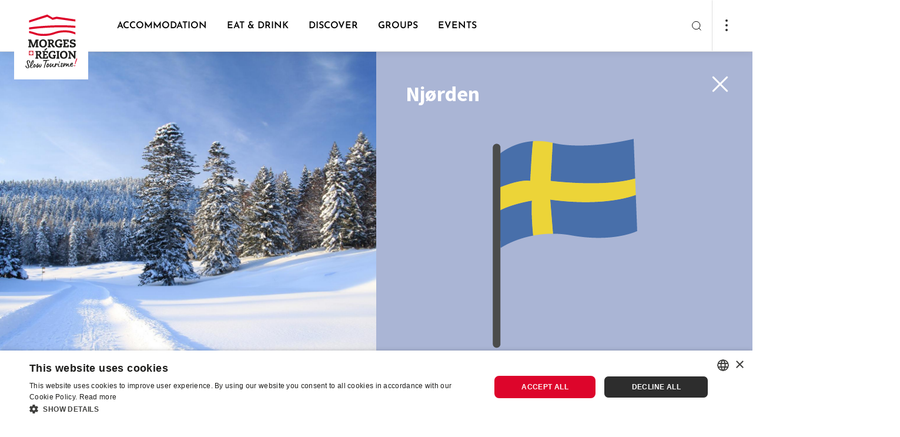

--- FILE ---
content_type: text/html; charset=UTF-8
request_url: https://www.morges-tourisme.ch/en/G937/winter-hiking
body_size: 33420
content:
<!doctype html><html lang="en"><head><!--<script src="https://tarteaucitron.io/load.js?domain=www.morges-tourisme.ch&uuid=00d61c1fa861ec6c9113326604f41da88ae39ef2"></script>--><!-- Google Tag Manager --><script>(function(w,d,s,l,i){w[l]=w[l]||[];w[l].push({'gtm.start':
new Date().getTime(),event:'gtm.js'});var f=d.getElementsByTagName(s)[0],
j=d.createElement(s),dl=l!='dataLayer'?'&l='+l:'';j.async=true;j.src=
'https://www.googletagmanager.com/gtm.js?id='+i+dl;f.parentNode.insertBefore(j,f);
})(window,document,'script','dataLayer','GTM-MSC9NKVQ');</script><!-- End Google Tag Manager --><!-- Google Tag Manager (noscript) --><noscript><iframe src=https://www.googletagmanager.com/ns.html?id=GTM-MSC9NKVQ
height="0" width="0" style="display:none;visibility:hidden"></iframe></noscript><!-- End Google Tag Manager (noscript) --><meta charset="utf-8"><meta name="viewport" content="width=device-width, initial-scale=1"><title>Winter hiking | Morges Région Tourisme</title><meta property="og:title" content="Winter hiking"><meta name="description" content="Winter hiking, snowshoeing and cross-country skiing trails."><meta property="og:description" content="Winter hiking, snowshoeing and cross-country skiing trails."><meta property="og:image" content="//static.mycity.travel/manage/uploads/6/25/49995/b134db53a659fbad9ff31baee6cd7f0de06fe459_COVER.JPG"><meta name="customsearch-simple-title" content="Winter hiking" /><meta name="customsearch-type" content="group" /><meta name="customsearch-latitude" content="" /><meta name="customsearch-longitude" content="" /><meta name="customsearch-thumbnail" content="//static.mycity.travel/manage/uploads/6/25/49995/b134db53a659fbad9ff31baee6cd7f0de06fe459_1080.JPG" /><meta name="customsearch-locale" content="en" /><link rel="icon" type="image/png" href="//static.morges-tourisme.ch/222/favicon.png?1768576218"><script src="https://cdn.plyr.io/3.7.3/plyr.js"></script><link rel="stylesheet" href="https://cdn.plyr.io/3.6.3/plyr.css" /><link rel="stylesheet" media="all" type="text/css" href="//static.morges-tourisme.ch/css/34d9ab4.css?1768576218"><link rel="stylesheet" media="all" type="text/css" href="//static.morges-tourisme.ch/styleguide-morges.css?1768576218"><meta name="generator" content="MyCity Tourism Information System" /><!-- If you need the MyCity Privacy Policy or MyCity contact information, please visit www.mycity.travel --><meta name="Identifier-url" content="morges-tourisme.ch" /><link rel="canonical" href="https://www.morges-tourisme.ch/en/G937/winter-hiking" /><link rel="alternate" hreflang="fr-ch" href="https://www.morges-tourisme.ch/fr/G937/randonnees-hivernales" /><link rel="alternate" hreflang="en" href="https://www.morges-tourisme.ch/en/G937/winter-hiking" /><link rel="alternate" hreflang="de" href="https://www.morges-tourisme.ch/de/G937/winterwanderung" /></head><body><script type="text/javascript">
            var iconssvgPathCMS = "//static.morges-tourisme.ch/207/icons.svg?1768576218";
                        var mapPinPathCMS = "//static.morges-tourisme.ch/207/subtract.png?1768576218";
            var listingPinCMS = "//static.morges-tourisme.ch/207/marker.svg?1768576218";
        </script><div><svg xmlns="http://www.w3.org/2000/svg" xmlns:xlink="http://www.w3.org/1999/xlink" style="display:none"><defs><clipPath id="clip0"><path fill="#fff" d="M0 0h24v24H0z"></path></clipPath><clipPath id="clip0"><path fill="#fff" d="M0 0h24v24H0z"></path></clipPath></defs><symbol id="icon-alert-triangle" viewBox="0 0 20 20"><path d="M8.575 3.217L1.517 15a1.667 1.667 0 001.425 2.5h14.116a1.666 1.666 0 001.425-2.5L11.425 3.217a1.667 1.667 0 00-2.85 0v0z" stroke="currentColor" stroke-linejoin="round"></path><path d="M10 7.5v3.333" stroke="currentColor" stroke-linecap="square" stroke-linejoin="round"></path><path d="M10 14.167h.008" stroke="currentColor" stroke-width="1.3" stroke-linecap="round" stroke-linejoin="round"></path></symbol><symbol id="icon-arrow-down-left" viewBox="0 0 20 20"><path d="M14.167 5.833l-8.334 8.334M14.167 14.167H5.833V5.833" stroke="currentColor" stroke-linecap="round" stroke-linejoin="round"></path></symbol><symbol id="icon-arrow-down-right" viewBox="0 0 20 20"><path d="M5.833 5.833l8.334 8.334M14.167 5.833v8.334H5.833" stroke="currentColor" stroke-linecap="round" stroke-linejoin="round"></path></symbol><symbol id="icon-arrow-down" viewBox="0 0 20 20"><path d="M10 4.167v11.666M15.833 10L10 15.833 4.167 10" stroke="currentColor" stroke-linecap="round" stroke-linejoin="round"></path></symbol><symbol id="icon-arrow-left" viewBox="0 0 20 20"><path d="M15.833 10H4.167M10 15.833L4.167 10 10 4.167" stroke="currentColor" stroke-linecap="round" stroke-linejoin="round"></path></symbol><symbol id="icon-arrow-right" viewBox="0 0 20 20"><path d="M4.167 10h11.666M10 4.167L15.833 10 10 15.833" stroke="currentColor" stroke-linecap="round" stroke-linejoin="round"></path></symbol><symbol id="icon-arrow-up-left" viewBox="0 0 20 20"><path d="M14.167 14.167L5.833 5.833M5.833 14.167V5.833h8.334" stroke="currentColor" stroke-linecap="round" stroke-linejoin="round"></path></symbol><symbol id="icon-arrow-up-right" viewBox="0 0 20 20"><path d="M5.833 14.167l8.334-8.334M5.833 5.833h8.334v8.334" stroke="currentColor" stroke-linecap="round" stroke-linejoin="round"></path></symbol><symbol id="icon-arrow-up" viewBox="0 0 20 20"><path d="M10 15.833V4.167M4.167 10L10 4.167 15.833 10" stroke="currentColor" stroke-linecap="round" stroke-linejoin="round"></path></symbol><symbol id="icon-bag"><path d="M7.8 5L5.7 7.8v9.8A1.4 1.4 0 007.1 19h9.8a1.4 1.4 0 001.4-1.4V7.8L16.2 5H7.8zM5.7 7.8h12.6M14.8 10.6a2.8 2.8 0 01-5.6 0" stroke="#303030" stroke-width="1.5" stroke-linecap="round" stroke-linejoin="round"></path></symbol><symbol id="icon-bar-chart" viewBox="0 0 20 20"><path d="M10 16.667V8.333M15 16.667V3.333M5 16.667v-3.334" stroke="currentColor" stroke-linejoin="round"></path></symbol><symbol id="icon-camera" viewBox="0 0 20 20"><path d="M19.167 15.833A1.666 1.666 0 0117.5 17.5h-15a1.667 1.667 0 01-1.667-1.667V6.667A1.667 1.667 0 012.5 5h3.333L7.5 2.5h5L14.167 5H17.5a1.667 1.667 0 011.667 1.667v9.166z" stroke="currentColor" stroke-linejoin="round"></path><path d="M10 14.167A3.333 3.333 0 1010 7.5a3.333 3.333 0 000 6.667z" stroke="currentColor" stroke-linejoin="round"></path></symbol><symbol id="icon-check" viewBox="0 0 20 20"><path d="M16.667 5L7.5 14.167 3.333 10" stroke="currentColor" stroke-linejoin="round"></path></symbol><symbol id="icon-chevron-down" viewBox="0 0 20 20"><path d="M5 7.5l5 5 5-5" stroke="currentColor" stroke-linecap="round" stroke-linejoin="round"></path></symbol><symbol id="icon-chevron-left" viewBox="0 0 20 20"><path d="M12.5 15l-5-5 5-5" stroke="currentColor" stroke-linecap="round" stroke-linejoin="round"></path></symbol><symbol id="icon-chevron-right" viewBox="0 0 20 20"><path d="M7.5 15l5-5-5-5" stroke="currentColor" stroke-linecap="round" stroke-linejoin="round"></path></symbol><symbol id="icon-chevron-top" viewBox="0 0 24 24"><path fill="currentColor" fill-rule="evenodd" stroke="currentColor" stroke-linecap="round" stroke-linejoin="round" stroke-width=".1" d="M18.772 14.766a.763.763 0 01-1.1 0L12 8.93l-5.672 5.835a.763.763 0 01-1.1 0 .816.816 0 010-1.132l6.222-6.4a.763.763 0 011.1 0l6.222 6.4a.816.816 0 010 1.132z" clip-rule="evenodd"></path></symbol><symbol id="icon-chevron-up" viewBox="0 0 20 20"><path d="M15 12.5l-5-5-5 5" stroke="currentColor" stroke-linecap="round" stroke-linejoin="round"></path></symbol><symbol id="icon-clock" viewBox="0 0 20 20"><path d="M10 18.333a8.333 8.333 0 100-16.666 8.333 8.333 0 000 16.666z" stroke="currentColor" stroke-linejoin="round"></path><path d="M10 5v5l3.333 1.667" stroke="currentColor" stroke-linejoin="round"></path></symbol><symbol id="icon-close-action" viewBox="0 0 24 24"><path fill="currentColor" fill-rule="evenodd" d="M18.772 5.228a.778.778 0 010 1.1L6.328 18.772a.778.778 0 01-1.1-1.1L17.672 5.228a.778.778 0 011.1 0z" clip-rule="evenodd"></path><path fill="currentColor" fill-rule="evenodd" d="M5.228 5.228a.778.778 0 011.1 0l12.444 12.444a.778.778 0 01-1.1 1.1L5.228 6.328a.778.778 0 010-1.1z" clip-rule="evenodd"></path></symbol><symbol id="icon-cross" viewBox="0 0 20 20"><path d="M15 5L5 15M5 5l10 10" stroke="currentColor" stroke-linejoin="round"></path></symbol><symbol id="icon-dots"><circle cx="2" cy="2" r="2" fill="#303030"></circle><circle cx="2" cy="10" r="2" fill="#303030"></circle><circle cx="2" cy="18" r="2" fill="#303030"></circle></symbol><symbol id="icon-download" viewBox="0 0 20 20"><path d="M17.5 12.5v3.333a1.666 1.666 0 01-1.667 1.667H4.167A1.667 1.667 0 012.5 15.833V12.5M5.833 8.333L10 12.5l4.167-4.167M10 12.5v-10" stroke="currentColor" stroke-linejoin="round"></path></symbol><symbol id="icon-facebook" viewBox="0 0 20 20"><path d="M15 1.667h-2.5a4.167 4.167 0 00-4.167 4.166v2.5h-2.5v3.334h2.5v6.666h3.334v-6.666h2.5L15 8.333h-3.333v-2.5A.833.833 0 0112.5 5H15V1.667z" stroke="currentColor" stroke-linejoin="round"></path></symbol><symbol id="icon-file-text" viewBox="0 0 20 20"><path d="M11.667 1.667H5a1.667 1.667 0 00-1.667 1.666v13.334A1.666 1.666 0 005 18.333h10a1.666 1.666 0 001.667-1.666v-10l-5-5z" stroke="currentColor" stroke-linejoin="round"></path><path d="M11.667 1.667v5h5M13.333 10.833H6.667M13.333 14.167H6.667M8.333 7.5H6.667" stroke="currentColor" stroke-linejoin="round"></path></symbol><symbol id="icon-file" viewBox="0 0 24 24"><path stroke="currentColor" stroke-linecap="round" stroke-linejoin="round" stroke-width="1.35" d="M13.666 4H7a1.667 1.667 0 00-1.667 1.667V19A1.667 1.667 0 007 20.667h10A1.667 1.667 0 0018.666 19V9l-5-5z"></path><path stroke="currentColor" stroke-linecap="round" stroke-linejoin="round" stroke-width="1.35" d="M13.667 4v5h5m-3.333 4.167H8.667m6.667 3.333H8.667m1.667-6.666H8.667"></path></symbol><symbol id="icon-filter"><path fill-rule="evenodd" clip-rule="evenodd" d="M3.946 0c.428 0 .775.347.775.775v6.806a.775.775 0 11-1.55 0V.775c0-.428.347-.775.775-.775zm.775 12.244h2.395a.775.775 0 100-1.55H.775a.775.775 0 000 1.55h2.396v6.03a.775.775 0 001.55 0v-6.03zm8.454-.844a.775.775 0 00-1.55 0v6.875a.775.775 0 001.55 0V11.4zM12.4 0c.428 0 .775.347.775.775v6.1h2.397a.775.775 0 110 1.55h-6.34a.775.775 0 010-1.55h2.393v-6.1c0-.428.347-.775.775-.775zm8.454 10.625h3.171a.775.775 0 010 1.55H21.63v6.1a.775.775 0 01-1.55 0v-6.1h-2.395a.775.775 0 010-1.55h3.17zm0-10.625c.428 0 .775.347.775.775V7.65a.775.775 0 01-1.55 0V.775c0-.428.347-.775.775-.775z" fill="currentColor"></path></symbol><symbol id="icon-gaultmilliau-toque"><path fill="#000" d="M18.805 6.117c-.171-.892-.48-1.647-.926-2.23-.48-.618-1.03-1.098-1.68-1.407A4.993 4.993 0 0014.036 2c-.858 0-1.578.103-2.127.309-.583.24-.995.411-1.27.583a6.223 6.223 0 00-2.744-.069A3.846 3.846 0 005.804 3.99a4.71 4.71 0 00-.961 1.715c-.24.652-.343 1.338-.343 2.127.034.446.103.858.206 1.304.068.445.206.926.446 1.44.103.275.24.55.343.824l.309.823c.068.103.137.24.171.377a.964.964 0 00.172.378c.308.72.549 1.646.686 2.778.103 1.133.137 2.402.068 3.808v.241c0 .102.035.205.069.24a.91.91 0 00.172.205c.034.035.651.343 1.818.892 1.166.584 2.607.858 4.322.858a9.68 9.68 0 002.23-.274 10.51 10.51 0 002.058-.72c.035 0 .103-.035.172-.104.034-.068.103-.103.137-.103v-.446c-.103-.274-.137-1.097-.034-2.504.103-1.372.206-2.436.377-3.225 0-.103.034-.206.069-.377.034-.171.034-.309.034-.48.103-.618.24-1.304.377-2.093.138-.789.24-1.544.275-2.298.069-1.27 0-2.333-.172-3.26zm-.926 3.019c-.103.994-.309 1.99-.549 2.95-.24.96-.446 1.75-.549 2.332-.034.378-.103.893-.171 1.544a7.467 7.467 0 00-.034 1.956c-.24.068-.447.137-.652.171-.24.069-.446.137-.686.172-.206-.858-.138-1.921.24-3.156.377-1.201.446-2.402.206-3.534-.103 1.818-.412 3.19-.927 4.151-.514.96-.583 1.887-.274 2.745-.24 0-.446.034-.652.068-.206.035-.377.069-.549.069-.103-.618-.068-1.304.172-2.093a5.84 5.84 0 00.137-2.298c-.034 1.098-.274 1.955-.686 2.607-.446.652-.583 1.235-.412 1.784-.309 0-.549-.034-.72-.069-.172-.034-.309-.068-.378-.068l-.102.24c.24.103.891.206 1.99.274 1.097.069 2.195-.069 3.293-.377 0 .274 0 .549.034.789 0 .24.034.446.068.617-2.641.652-4.665.72-6.14.206l-2.196-.755c.103-1.029.103-2.195 0-3.533-.137-1.338-.411-2.436-.789-3.362a22.566 22.566 0 01-.514-1.235c-.206-.446-.412-.858-.584-1.304-.171-.446-.308-.891-.446-1.337a4.308 4.308 0 01-.205-1.304c-.035-1.578.617-2.71 1.99-3.396 1.337-.686 3.19-.309 5.488 1.097.034.035.137.07.275.07.137.033.274.033.377.033.103 0 .24 0 .343-.034.103 0 .137-.034.103-.069a60.527 60.527 0 00-1.27-.754c-.445-.206-.823-.378-1.166-.55a8.965 8.965 0 012.71-.685c.995-.103 1.853.309 2.573 1.235.378.549.618 1.235.72 2.058.07.858.035 1.75-.068 2.745z"></path></symbol><symbol id="icon-globe" viewBox="0 0 24 24"><path fill="currentColor" fill-rule="evenodd" d="M12 4.75a7.25 7.25 0 100 14.5 7.25 7.25 0 000-14.5zM3.25 12a8.75 8.75 0 1117.5 0 8.75 8.75 0 01-17.5 0z" clip-rule="evenodd"></path><path fill="currentColor" fill-rule="evenodd" d="M3.25 12a.75.75 0 01.75-.75h16a.75.75 0 010 1.5H4a.75.75 0 01-.75-.75z" clip-rule="evenodd"></path><path fill="currentColor" fill-rule="evenodd" d="M9.75 12c.051 2.475.847 4.853 2.25 6.79 1.403-1.937 2.199-4.315 2.25-6.79-.051-2.475-.847-4.853-2.25-6.79C10.597 7.148 9.801 9.526 9.75 12zM12 4l-.57-.488C9.438 5.84 8.311 8.851 8.25 11.985v.03c.061 3.134 1.188 6.146 3.18 8.473a.75.75 0 001.14 0c1.992-2.327 3.119-5.339 3.18-8.473v-.03c-.061-3.134-1.188-6.146-3.18-8.473L12 4z" clip-rule="evenodd"></path></symbol><symbol id="icon-handicap-cerebral" viewBox="0 0 133 133"><g id="Layer_2" data-name="Layer 2"><g id="Layer_1-2" data-name="Layer 1"><rect class="cls-1" width="133" height="133" rx="6.82"></rect><path class="cls-2" d="M67.57 32.59c-.74-3.91-1.67-8.16-2.42-9.48l-46.88 6.16v73.15a94.34 94.34 0 009.49 6.78 42.22 42.22 0 0018 6.31c6.06.47 7.12.57 7.67.57h3.37c3.15-.17 4.58-.81 5.36-1.65.84.15 2.67.4 6.63.81s16.7-.32 20.21-1.24c11.65-3 21.7-13.71 22.24-41 .41.64 1.53-.42 1.53-.42C114 66.62 115 44.86 115 44.86c.27-4-3.7-.75-4.5 0v-.67s-1.1-22.44-2.22-24.55H65.4m15.17 35s.94-6.67 7.58-6.92c0 0 6.21-.43 7.6 6.86z"></path><path class="cls-1" d="M75.14 70.21A84.85 84.85 0 0172 57c-.89-5.26-1.74-11.8-2.88-20.83 0 0-.63-3.38-1.41-7.2s-1.71-8.07-2.3-9.78l-44.86 5.88v-2h-3.49l.2 75.43 1.22.75a92.55 92.55 0 009.17 6.46c5.35 3.3 10.09 6.21 18.57 7.06 6.09.56 7.08.46 7.33.49h3.16c3.68 0 4.68-1.94 4.75-4.21s-.79-4.91-.8-6.43a8 8 0 01.65-3.27 10.34 10.34 0 011-1.81c1.3-1.87 2.61-3.13 2.94-4 .22-.58 0-1-1-1.31l1.53-5.65 1.61-6a1 1 0 01.35-.66 3.56 3.56 0 012.47-.65 6.17 6.17 0 004.49-1.56c1.24-1.3 1.76-3.55.44-7.5z"></path><path class="cls-2" d="M44.77 46.76s6.22-.42 7.61 6.86l-15.18.06s.93-6.68 7.57-6.92zM65.57 88.4H44.75s7.51 4.72 20.8 4.8"></path><path class="cls-1" d="M65.32 88.35l22.84.13S79.1 93.21 65.4 93.3"></path></g></g></symbol><symbol id="icon-handicap-dog" viewBox="0 0 133 133"><g id="Layer_2" data-name="Layer 2"><g id="Layer_1-2" data-name="Layer 1"><rect width="133" height="133" rx="6.82" fill="#006db6"></rect><path class="cls-2" d="M50 27.54a6.49 6.49 0 10-9.14-.8 6.51 6.51 0 009.14.8zM105.55 68.66a30.88 30.88 0 00-5.49-.29A6.07 6.07 0 0095 64.66h-2.53a4.83 4.83 0 00-1.08.12l-.42.11c-.1 0-.6.23-.7.28l-.48.27c-.08 0-.32.21-.36.24a5.3 5.3 0 00-.91.86L84 71.93 62.64 56.84a7.16 7.16 0 00-.64-.54l-7.68-5.62a30 30 0 00-1.12-13.34A9.22 9.22 0 0045.3 31a8.58 8.58 0 00-4.78 1.29C38.35 33.6 36.7 34.67 36 39.8l-.27 28.58-6.83 46.46 9-.33v-.07.09c.18-.87.83-3.41 1.76-6.92 1.75-6.59 4-14.46 6-22l8.86 29.29 9.83-.17c-2.17-6-4.12-12.44-5.83-18.62l.06-.07A5.12 5.12 0 0060 93.61h5.59L66 94c1.3 1.59 7.26 1 7.26 1h4.79l.36 5.21.92 11.9.57 1 1.2 2.06h6.3a4 4 0 00-4-4L83.27 95c4.89 0 6-3.66 6.08-4.14v-.06l.06-8.9v-.08l4.19-5h6.93c2.78 0 5-3.28 5-6.07v-2zm-42.19-4.75a6.42 6.42 0 00.92-4.07L83 73.09 80.62 76zm-2.24 12.84h-7.38c-1.3-5.6-2.17-9.68-2.55-11 .41-1.48.69-2.49.81-2.89l.85-4.11 9.68 6.43 16.62 11.58zm28.22 14l-.11-.05.11.05z"></path></g></g></symbol><symbol id="icon-handicap-hearing" viewBox="0 0 133 133"><g id="Layer_2" data-name="Layer 2"><g id="Layer_1-2" data-name="Layer 1"><rect class="cls-1" width="133" height="133" rx="6.82"></rect><path class="cls-2" d="M107.21 18.21L92.47 32.95l9.44 9.43 14.81-14.8-9.51-9.37zM16.59 109.35l9.3 9.3 32.58-32.58-9.37-9.37-32.51 32.65z"></path><path d="M50.49 61.54s.57-23.63 22-23.52c0 0 24-.34 20.77 23.29 0 0-1.66 8.59-7.46 13.31-5.12 4.18-6.43 8.95-6.54 11.71s0 12.62 0 12.62-1.72 21.34-24.09 7.8" stroke-width="5" fill="none" stroke="#fff"></path><path class="cls-1" d="M47.36 111.92l2.79 2.79 9.77-9.77-2.81-2.82-9.75 9.8z"></path><path d="M79.63 67.18c3.15-2.56 4.05-7.18 4.05-7.18 1.74-12.82-11.26-12.63-11.26-12.63-11.64-.06-12 12.75-12 12.75v1.45" stroke-width="4" fill="none" stroke="#fff"></path><path class="cls-1" d="M45.13 61.9h20.5v4.52h-20.5z"></path></g></g></symbol><symbol id="icon-handicap-info" viewBox="0 0 133 133"><g id="Layer_2" data-name="Layer 2"><g id="Layer_1-2" data-name="Layer 1"><path class="cls-1" d="M133 126.18a6.83 6.83 0 01-6.82 6.82H6.82A6.82 6.82 0 010 126.18V6.83A6.82 6.82 0 016.82 0h119.36A6.82 6.82 0 01133 6.83z"></path><path d="M115 67.06a48.34 48.34 0 11-48.31-48.35A48.34 48.34 0 01115 67.06z" fill="#fff"></path><path class="cls-1" d="M73.34 31.52a8.68 8.68 0 10-1.07 12.23 8.7 8.7 0 001.07-12.23zM58.45 51.83h16.66v52.79H58.45z"></path></g></g></symbol><symbol id="icon-handicap-language" viewBox="0 0 133 133"><g id="Layer_2" data-name="Layer 2"><g id="Layer_1-2" data-name="Layer 1"><rect width="133" height="133" rx="6.82" fill="#006db6"></rect><path class="cls-2" d="M74.58 42.45c-.14-.09-13.4-9.1-15-10.08a6 6 0 00-3.44-.87l-7.93 1v-2.11c1-.12 5.29-.62 7.49-.77a6.61 6.61 0 013.52.49c.39.33 1.69 1.13 5.68 3.59 2.23 1.36 4.12 1.76 5.63 1.19A4.22 4.22 0 0073 32.32v-.17l-.15-.09c-.45-.27-11.09-6.57-13.12-7.58a9.39 9.39 0 00-4.26-.9l-7.27.68v-2l7-.51a8.51 8.51 0 012.87.21l4.3 1.59c2.44.9 4.5 1 6.12.16A4.93 4.93 0 0071 21l.07-.2-.2-.08c-.14-.05-13.86-5.06-14.64-5.4a7.91 7.91 0 00-2.93-.11L39.58 17a4.9 4.9 0 00-4.13 2.67L23.54 42.56 15 44v24.61h.26c.45-.1 40.74-5.75 46.29-6.61a4.64 4.64 0 004.32-6.09l-.06-.19-21.09 3 1.81-13a35.37 35.37 0 014.41-.69 3.21 3.21 0 012 .59c.1.12 1.52 2 4.9 6.43 3.61 4.78 7.81 1.79 7.85 1.76l.18-.13-.13-.18c-.36-.5-8.85-12.09-9.82-13.19a2.39 2.39 0 00-2.18-.87l-5.55.77v-1.92c.89-.14 4.75-.71 7.12-.84 2.53-.14 3.47.8 3.52.84L67 43.83c2 1.33 3.69 1.76 5.14 1.3a4.27 4.27 0 002.5-2.42l.06-.16zM118 64.54c-.4.06-40.68 5.71-46.25 6.58a4.64 4.64 0 00-4.32 6.09l.06.19 21.1-3-1.82 13a35 35 0 01-4.41.69 3 3 0 01-2-.59c-.09-.12-1.52-2-4.89-6.43-3.62-4.78-7.81-1.79-7.85-1.76l-.19.13.14.18c.36.5 8.84 12.09 9.81 13.19a2.39 2.39 0 002.18.87l5.55-.77v1.94c-.89.14-4.75.71-7.12.84-2.53.14-3.47-.8-3.51-.84S71.8 93 66.26 89.28c-2-1.33-3.69-1.76-5.14-1.3a4.27 4.27 0 00-2.5 2.42l-.06.16.15.1c.13.09 13.39 9.09 15 10.08a6 6 0 003.45.87l7.92-1v2.12c-1 .12-5.29.62-7.48.77a6.57 6.57 0 01-3.6-.5c-.38-.33-1.69-1.13-5.68-3.59-2.23-1.36-4.12-1.76-5.63-1.19a4.22 4.22 0 00-2.36 2.55v.17l.15.09c.46.27 11.09 6.57 13.13 7.57a9.29 9.29 0 004.25.91l7.28-.68v2l-7 .51a8.16 8.16 0 01-2.86-.21l-4.29-1.59c-2.45-.9-4.51-1-6.13-.16a5 5 0 00-2.48 2.77l-.06.2.2.08c.14 0 13.85 5.06 14.63 5.4a3.82 3.82 0 001.44.2c.74 0 1.45-.09 1.5-.09l13.72-1.81a4.88 4.88 0 004.13-2.67l11.91-22.9 8.5-1.39V64.5z"></path></g></g></symbol><symbol id="icon-handicap-limited" viewBox="0 0 133 133"><g id="Layer_2" data-name="Layer 2"><g id="Layer_1-2" data-name="Layer 1"><rect width="133" height="133" rx="6.82" fill="#006db6"></rect><path class="cls-2" d="M36.78 18.61a6.48 6.48 0 10-.8 9.14 6.49 6.49 0 00.8-9.14zM105.86 84.19c-.28-3.74-4.62-6.51-8.08-6.51l-9-.13h-5.27l-.19-1.34-.32-3.3h13.88c.24-4-1.72-7-5.51-7h-9l-.88-9.8c-.49-5.49-5.47-9.79-11-8.57A9.66 9.66 0 0063 57.85L65.28 83a7.33 7.33 0 003.14 5.39c1.91 1.31 2.56 1.09 5.65 1.35l20 .06 8.27 26.2 9.16-1.36zM75.21 34.11a7.12 7.12 0 10-1.4 10 7.15 7.15 0 001.4-10z"></path><path class="cls-2" d="M90.16 97.47A20.57 20.57 0 1159.5 74l-.44-4.57A24.75 24.75 0 1092.38 103zM49.33 50.38l-8.4-3.07a29.52 29.52 0 00-1.31-9.62 9.23 9.23 0 00-7.91-6.4 8.67 8.67 0 00-4.78 1.29 11.35 11.35 0 00-4.43 6l.09 76.69h10.05c4.43-16.34 7.17-40.54 7.76-52.38l.4-8.11 11.31 4.11c1.6-3.74.77-7.18-2.78-8.51z"></path></g></g></symbol><symbol id="icon-handicap-loop" viewBox="0 0 133 133"><g id="Layer_2" data-name="Layer 2"><g id="Layer_1-2" data-name="Layer 1"><rect class="cls-1" width="133" height="133" rx="6.82"></rect><path class="cls-2" d="M107.21 18.21L92.47 32.95l9.44 9.43 14.81-14.8-9.51-9.37zM16.59 109.35l9.3 9.3 32.58-32.58-9.37-9.37-32.51 32.65z"></path><path d="M50.49 62.45s.57-23.64 22-23.52c0 0 24-.34 20.77 23.29 0 0-1.66 8.58-7.46 13.31-5.12 4.18-6.43 9-6.54 11.7s0 12.62 0 12.62-1.72 21.35-24.1 7.81" stroke-width="5" fill="none" stroke="#fff"></path><path class="cls-1" d="M47.35 112.83l2.8 2.79 9.77-9.78-2.81-2.81-9.76 9.8z"></path><path d="M79.63 68.09c3.14-2.57 4.05-7.22 4.05-7.22 1.74-12.81-11.26-12.62-11.26-12.62-11.64-.07-12 12.75-12 12.75v1.44" stroke-width="4" fill="none" stroke="#fff"></path><path class="cls-1" d="M45.13 62.81h20.5v4.52h-20.5z"></path><path class="cls-2" d="M102.64 115.4V93.55h-9.07v-3.5H117v3.5h-9.08v21.85z"></path></g></g></symbol><symbol id="icon-handicap-no" viewBox="0 0 133 133"><g id="Layer_2" data-name="Layer 2"><g id="Layer_1-2" data-name="Layer 1"><rect width="133" height="133" rx="6.82" fill="#006db6"></rect><path class="cls-2" d="M63.83 32.43a7.13 7.13 0 10-1.41 10 7.17 7.17 0 001.41-10zM78.86 97.29A20.57 20.57 0 1148.31 74l-.47-4.54A24.75 24.75 0 1081.05 103z"></path><path class="cls-2" d="M117.38 112.81L95.75 91.19l-1.27-6.87c-.29-3.74-4.62-6.51-8.08-6.51l-4.08-.06-6.52-6.52h9.7c.24-4-1.72-7-5.51-7h-7L116.19 21 112 16.74l-41.66 41.6-.19-2.12c-.49-5.49-5.47-9.79-11-8.57A9.55 9.55 0 0054.59 50L21.32 16.76 17.08 21l34.58 34.58a10.17 10.17 0 00-.09 2.42l1.62 17.5-37.3 37.3 4.24 4.2 33.79-33.75A7.31 7.31 0 0057 88.5c1.9 1.31 2.55 1.1 5.65 1.36h20L91 116.13l9.16-1.37-2.48-13.16 15.46 15.46z"></path></g></g></symbol><symbol id="icon-handicap-parking-limited" viewBox="0 0 133 133"><g id="Layer_2" data-name="Layer 2"><g id="Layer_1-2" data-name="Layer 1"><rect width="133" height="133" rx="6.82" fill="#006db6"></rect><path class="cls-2" d="M33.84 34.72a5.38 5.38 0 10-.66 7.57 5.4 5.4 0 00.66-7.57zM91.13 89.1c-.23-3.1-3.83-5.4-6.7-5.4L77 83.59h-4.4l-.16-1.11-.24-2.72h11.48c.2-3.33-1.42-5.77-4.57-5.8h-7.42L71 65.79c-.41-4.55-4.53-8.11-9.11-7.11a8 8 0 00-6.29 8.58l1.93 20.83a6.1 6.1 0 002.6 4.48c1.58 1.08 2.12.9 4.69 1.12h16.54l6.9 21.74 7.6-1.14zM65.71 47.56a5.91 5.91 0 10-1.16 8.28 5.93 5.93 0 001.16-8.28z"></path><path class="cls-2" d="M77.91 99.83a16.79 16.79 0 11-25.13-18.92l-.45-4.35a20.78 20.78 0 1027.33 29.12z"></path><path class="cls-2" d="M44.25 61.06l-7-2.55a24.41 24.41 0 00-1.09-8 7.64 7.64 0 00-6.55-5.3 7.23 7.23 0 00-4 1.07A9.37 9.37 0 0022 51.24l.08 63.6h8.33c3.67-13.56 5.94-33.63 6.44-43.44l.32-6.73 9.38 3.41c1.33-3.08.64-5.92-2.3-7.02zM95 47.74V16.91h10.6c3.08 0 5.24.32 6.5 1a6.47 6.47 0 012.83 2.74 9.25 9.25 0 011 4.45c0 3.45-1.09 6.07-3.26 7.88a13.25 13.25 0 01-8.73 2.71h-2.61v12.05zm6.3-16.31h1.2q3.54 0 5.2-1.7a5.54 5.54 0 001.66-4 5.16 5.16 0 00-.53-2.34 3.74 3.74 0 00-1.61-1.66 7.68 7.68 0 00-3.51-.6h-2.41z"></path></g></g></symbol><symbol id="icon-handicap-parking-no" viewBox="0 0 133 133"><rect fill="#006db6" height="133" rx="6.82" width="133"></rect><g fill="#fff"><path d="M96.69 45.56V17.07h9.64q4.2 0 5.91.9a6 6 0 012.58 2.53 8.7 8.7 0 01.87 4.12c0 3.18-1 5.61-3 7.27a11.88 11.88 0 01-7.94 2.51h-2.37v11.16zm5.72-15.07h1.09a6.29 6.29 0 004.73-1.57 5.17 5.17 0 001.51-3.69 4.82 4.82 0 00-.48-2.16 3.44 3.44 0 00-1.47-1.53 6.86 6.86 0 00-3.19-.54h-2.19zM45.78 55.83a5.91 5.91 0 10-8.28-1.17 5.95 5.95 0 008.28 1.17z"></path><path d="M87.66 112.19L74.14 98.67l-1.77-9.59c-.24-3.1-3.84-5.39-6.7-5.39l-6.61-.1-2.87-2.87 1-1h7.73c.14-2.46-.71-4.43-2.43-5.31l25-25-4.24-4.24-28.73 28.74h-1.6l-.73-8.13c-.41-4.55-4.54-8.12-9.12-7.11a8 8 0 00-5.2 3.73l-17.5-17.5-4.24 4.25L37 70.05l1.67 18a6.85 6.85 0 00.33 1.39l-11.62 11.61a16.68 16.68 0 01-1.13-6 16.94 16.94 0 017.68-14.1l-.41-4.37A20.93 20.93 0 0022.25 95a20.61 20.61 0 002.1 9l-8.41 8.41 4.24 4.25 7.61-7.61a20.72 20.72 0 0033.14-3.53l-2-5.25A16.93 16.93 0 0143 111.76a16.74 16.74 0 01-12.43-5.54l12.89-12.76c.62.1 1.36.11 2.54.21h14.7l2.7 2.69 6 19 7.6-1.13-1-5.25 7.35 7.35z"></path></g></symbol><symbol id="icon-handicap-parking" viewBox="0 0 133 133"><g id="Layer_2" data-name="Layer 2"><g id="Layer_1-2" data-name="Layer 1"><rect width="133" height="133" rx="6.82" fill="#006db6"></rect><path class="cls-2" d="M72 89.1c-.24-3.1-3.83-5.4-6.7-5.4l-7.46-.11h-4.42l-.15-1.11-.27-2.73h11.51c.2-3.33-1.42-5.77-4.57-5.8h-7.43l-.73-8.13c-.41-4.55-4.54-8.11-9.12-7.11a8 8 0 00-6.29 8.58l1.93 20.8a6.14 6.14 0 002.61 4.48c1.58 1.08 2.12.9 4.68 1.12h16.55L69 115.48l7.6-1.14zM46.54 47.56a5.91 5.91 0 10-1.16 8.28 5.93 5.93 0 001.16-8.28z"></path><path class="cls-2" d="M58.21 101.36A16.8 16.8 0 1133.41 81l-.35-4.42a20.79 20.79 0 1028.83 26.31zM94.75 47.81V17h10.6c3.08 0 5.25.33 6.5 1a6.6 6.6 0 012.84 2.74 9.41 9.41 0 011 4.46c0 3.44-1.08 6.07-3.25 7.87s-5.09 2.71-8.74 2.71H101v12.03zM101 31.49h1.2c2.36 0 4.1-.56 5.2-1.69a5.54 5.54 0 001.66-4 5.2 5.2 0 00-.52-2.35 3.79 3.79 0 00-1.54-1.64 7.52 7.52 0 00-3.51-.61H101z"></path></g></g></symbol><symbol id="icon-handicap-visual" viewBox="0 0 132.96 133"><g id="Layer_2" data-name="Layer 2"><g id="Layer_1-2" data-name="Layer 1"><rect width="132.96" height="133" rx="6.82" fill="#006db6"></rect><path class="cls-2" d="M56.7 15.05a6.48 6.48 0 10-.8 9.14 6.5 6.5 0 00.8-9.14zM75.66 62.13l38.82 52.74 2.41-1.78L78.33 60.7a6 6 0 00.9-2.36 6.3 6.3 0 00-.14-2.77 6.14 6.14 0 00-1.3-2.42L69.3 43l-8.53-10.32-1.3-1.32-1.36-1.2a11.1 11.1 0 00-7.3-2.46 12 12 0 00-8 2.56l-3.69 4-3.69 4-5.76 6.19a2.07 2.07 0 00.05 3c1.59 1.54 3 3 3 3l.09.09 10.98 11.34v3.34L31.34 112l8.91 3 11.53-38.39 9.87 37.6 9.51-.12-10.48-48.38.1-16.46v-5.69l7.67 9.55zM43.82 52l-5.72-6a.47.47 0 010-.58l5.73-6.21zm14.29-21.81z"></path></g></g></symbol><symbol id="icon-handicap-walk" viewBox="0 0 133 133"><g id="Layer_2" data-name="Layer 2"><g id="Layer_1-2" data-name="Layer 1"><rect width="133" height="133" rx="6.82" fill="#006db6"></rect><path class="cls-2" d="M82.36 56.67l-9.69-11.28a27.79 27.79 0 00.12-8.69 9.17 9.17 0 00-6.67-7.7 8.57 8.57 0 00-4.93.43c-2.37 1-4.19 1.73-5.77 6.66l-5.08 28V64l-8.15 50.41 9.05-.15c1.88-7 4.25-17.53 6.53-27.55l4.32 27.63 9.69.2c-4.24-20.08-5.71-44.17-6.3-49.54.84-1.77 1.43-3 1.65-3.43l3-7.54 10.49 11.2v49.13h3V61.58a5.14 5.14 0 00-1.26-4.91zm-37.73 52.81l-.25.59zM73.75 17.64a6.48 6.48 0 10-2.38 8.86 6.51 6.51 0 002.38-8.86z"></path></g></g></symbol><symbol id="icon-handicap-wc-limited" viewBox="0 0 133.04 133.04"><g id="Layer_2" data-name="Layer 2"><g id="Layer_1-2" data-name="Layer 1"><rect x=".04" y=".04" width="132.96" height="132.96" rx="6.82" fill="#006db6"></rect><path class="cls-2" d="M33.9 34.72a5.38 5.38 0 10-.67 7.58 5.4 5.4 0 00.67-7.58zM91.13 89.13c-.23-3.1-3.83-5.4-6.69-5.4L77 83.61h-4.39l-.16-1.11-.24-2.72h11.48c.2-3.33-1.42-5.77-4.56-5.81H71.7l-.7-8.15c-.41-4.55-4.53-8.12-9.11-7.11a8 8 0 00-6.3 8.56l1.89 20.83a6.16 6.16 0 002.61 4.48c1.58 1.08 2.12.9 4.68 1.12l16.54.06 6.88 21.74 7.6-1.13zM65.75 47.59a5.91 5.91 0 10-1.17 8.28 5.93 5.93 0 001.17-8.28z"></path><path class="cls-2" d="M77.79 100.24a16.9 16.9 0 01-16 11.61A16.78 16.78 0 0145 95.05 16.91 16.91 0 0152.75 81l-.43-4.37A20.94 20.94 0 0041 95.05a20.79 20.79 0 0020.78 20.8 20.94 20.94 0 0017.94-10.33zM44.28 61.07l-7-2.56a24.61 24.61 0 00-1.08-8 7.65 7.65 0 00-6.55-5.31 7.23 7.23 0 00-4 1.07A9.4 9.4 0 0022 51.24v63.58h8.33c3.67-13.54 6-33.6 6.46-43.41l.34-6.73 9.37 3.42c1.41-3.1.72-5.93-2.22-7.03z"></path><g><path class="cls-2" d="M68 41.93L61.73 17h4.91l4.55 18.28L75.51 17h4.33l4.07 18.18L88.72 17h3.6l-6.56 25h-5L77 24.81l-4 17.12zM115.81 41a15.75 15.75 0 01-2.81 1c-.81.17-1.73.32-2.76.44a28.78 28.78 0 01-3 .17q-6.54 0-9.77-3.7a13.87 13.87 0 01-3.21-9.42A13.81 13.81 0 0197.39 20q3.23-3.68 10.1-3.67a34.88 34.88 0 018.1 1v4.07a46.62 46.62 0 00-3.17-1 20.49 20.49 0 00-2.34-.46 14.9 14.9 0 00-2.2-.16q-4.3 0-6.25 2.77a11.63 11.63 0 00-1.94 6.85 10.46 10.46 0 002.19 6.93c1.47 1.77 3.66 2.65 6.56 2.66a16.55 16.55 0 007.37-1.84z"></path></g></g></g></symbol><symbol id="icon-handicap-wc-no" viewBox="0 0 133 133"><g id="Layer_2" data-name="Layer 2"><g id="Layer_1-2" data-name="Layer 1"><rect width="133" height="133" rx="6.82" fill="#006db6"></rect><path class="cls-2" d="M67.91 41.9l-6.24-25h4.91l4.57 18.28 4.31-18.28h4.33l4.08 18.18 4.8-18.18h3.6l-6.55 25h-5L76.9 24.76l-4 17.14zM115.79 40.92a15.69 15.69 0 01-2.86 1 27.48 27.48 0 01-2.76.45 28.59 28.59 0 01-3 .17q-6.55 0-9.78-3.7a13.79 13.79 0 01-3.22-9.42A13.82 13.82 0 0197.34 20q3.22-3.69 10.11-3.68a34.88 34.88 0 018.1 1v4.07a46.62 46.62 0 00-3.17-1 20.49 20.49 0 00-2.34-.46 16.4 16.4 0 00-2.2-.16c-2.87 0-5 .93-6.25 2.77a11.69 11.69 0 00-1.94 6.86 10.45 10.45 0 002.2 6.93q2.2 2.65 6.56 2.65a16.62 16.62 0 007.38-1.84zM45.38 55.84a5.91 5.91 0 10-8.28-1.16 5.94 5.94 0 008.28 1.16z"></path><path class="cls-2" d="M87.25 112.21L73.74 98.69 72 89.1c-.24-3.1-3.83-5.4-6.7-5.4l-6.61-.1-2.86-2.86 1-1h7.73c.15-2.46-.7-4.42-2.42-5.3l25-25-4.24-4.24-28.7 28.7h-1.69l-.73-8.13c-.41-4.55-4.54-8.11-9.12-7.11a8 8 0 00-5.19 3.74L20 44.92l-4.24 4.24 20.9 20.91 1.67 18a6.71 6.71 0 00.29 1.36L27 101.07a16.68 16.68 0 01-1.13-6A16.91 16.91 0 0133.53 81l-.42-4.38a21 21 0 00-11.27 18.44 20.64 20.64 0 002.1 9l-8.41 8.41 4.25 4.24 7.6-7.61a20.73 20.73 0 0015.26 6.71 20.94 20.94 0 0017.89-10.23l-2-5.26a16.89 16.89 0 01-15.93 11.49 16.72 16.72 0 01-12.43-5.54l12.88-12.79c.62.09 1.36.11 2.54.21H60.3l2.7 2.74 6.05 19 7.6-1.14-1-5.24 7.35 7.4z"></path></g></g></symbol><symbol id="icon-handicap-wc" viewBox="0 0 133 133"><g id="Layer_2" data-name="Layer 2"><g id="Layer_1-2" data-name="Layer 1"><rect width="133" height="133" rx="6.82" fill="#006db6"></rect><path class="cls-2" d="M72 89.1c-.24-3.1-3.83-5.4-6.7-5.4l-7.46-.11h-4.42l-.15-1.11-.27-2.73h11.51c.2-3.33-1.42-5.77-4.57-5.8h-7.43l-.73-8.13c-.41-4.55-4.54-8.11-9.12-7.11a8 8 0 00-6.29 8.58l1.93 20.8a6.14 6.14 0 002.61 4.48c1.58 1.08 2.12.9 4.68 1.12h16.55L69 115.48l7.6-1.14zM46.54 47.56a5.91 5.91 0 10-1.16 8.28 5.93 5.93 0 001.16-8.28z"></path><path class="cls-2" d="M58 101.91A16.79 16.79 0 1133.52 81l-.41-4.38a20.79 20.79 0 1028.53 26.88z"></path><g><path class="cls-2" d="M67.91 41.9l-6.24-25h4.91l4.57 18.28 4.31-18.28h4.33l4.08 18.18 4.8-18.18h3.6l-6.55 25h-5L76.9 24.76l-4 17.14zM115.79 40.92a15.69 15.69 0 01-2.86 1 25 25 0 01-2.76.44 26.21 26.21 0 01-3 .18q-6.55 0-9.78-3.7a13.79 13.79 0 01-3.22-9.42A13.82 13.82 0 0197.34 20q3.22-3.69 10.11-3.68a34.88 34.88 0 018.1 1v4.07a46.62 46.62 0 00-3.17-1 20.49 20.49 0 00-2.34-.46 16.4 16.4 0 00-2.2-.16c-2.87 0-5 .93-6.25 2.77a11.69 11.69 0 00-1.94 6.86 10.45 10.45 0 002.2 6.93q2.2 2.65 6.56 2.65a16.62 16.62 0 007.38-1.84z"></path></g></g></g></symbol><symbol id="icon-handicap" viewBox="0 0 133 133"><g id="Layer_2" data-name="Layer 2"><g id="Layer_1-2" data-name="Layer 1"><rect width="133" height="133" rx="6.82" fill="#006db6"></rect><path class="cls-2" d="M94 84.56c-.29-3.74-4.63-6.51-8.08-6.51l-9-.13h-5.27l-.2-1.33-.28-3.28H85c.24-4-1.71-7-5.51-7h-8.95l-.89-9.8c-.49-5.49-5.47-9.79-11-8.57a9.65 9.65 0 00-7.58 10.34l2.32 25.12a7.37 7.37 0 003.15 5.39c1.9 1.31 2.55 1.09 5.64 1.36l20 .05 8.32 26.22 9.09-1.42zM63.3 34.48a7.13 7.13 0 10-1.4 10 7.15 7.15 0 001.4-10z"></path><path class="cls-2" d="M78.48 97a20.56 20.56 0 11-30.89-22.6l-.44-4.58a24.75 24.75 0 1033.76 32.63z"></path></g></g></symbol><symbol id="icon-heart-full" viewBox="0 0 24 24"><path fill="currentColor" fill-rule="evenodd" d="M13.9 4.6c.6-.3 1.2-.4 1.9-.4s1.3.1 1.9.4c.6.3 1.1.6 1.6 1.1.5.5.8 1 1.1 1.6.2.6.4 1.3.4 1.9 0 .7-.1 1.3-.4 1.9-.2.6-.6 1.2-1.1 1.6l-6.8 6.8c-.1.1-.3.2-.5.2s-.4-.1-.5-.2l-6.8-6.8c-.9-.9-1.5-2.2-1.5-3.5 0-1.3.5-2.6 1.5-3.5.9-.9 2.2-1.5 3.5-1.5 1.3 0 2.6.5 3.5 1.5l.3.3.3-.3c.4-.5 1-.8 1.6-1.1z"></path></symbol><symbol id="icon-heart" viewBox="0 0 20 20"><path d="M17.367 3.842a4.583 4.583 0 00-6.484 0L10 4.725l-.883-.883a4.584 4.584 0 10-6.484 6.483l.884.883L10 17.692l6.483-6.484.884-.883a4.585 4.585 0 000-6.483v0z" stroke="currentColor" stroke-linejoin="round"></path></symbol><symbol id="icon-info" viewBox="0 0 20 20"><g clip-path="url(#clip0)" stroke="currentColor" stroke-linejoin="round"><path d="M10 18.333a8.333 8.333 0 100-16.666 8.333 8.333 0 000 16.666z"></path><path d="M10 13.333V10M10 6.667h.05M10 7.667h.05" stroke-linecap="square"></path></g></symbol><symbol id="icon-instagram" viewBox="0 0 20 20"><path d="M14.167 1.667H5.833a4.167 4.167 0 00-4.166 4.166v8.334a4.167 4.167 0 004.166 4.166h8.334a4.167 4.167 0 004.166-4.166V5.833a4.167 4.167 0 00-4.166-4.166z" stroke="currentColor" stroke-linejoin="round"></path><path d="M13.333 9.475a3.334 3.334 0 11-6.595.978 3.334 3.334 0 016.595-.978zM14.583 5.417h.009" stroke="currentColor" stroke-linejoin="round"></path></symbol><symbol id="icon-link-2" viewBox="0 0 20 20"><path d="M12.5 5.833H15a4.167 4.167 0 110 8.334h-2.5m-5 0H5a4.167 4.167 0 010-8.334h2.5M6.667 10h6.666" stroke="currentColor" stroke-linejoin="round"></path></symbol><symbol id="icon-link" viewBox="0 0 20 20"><path d="M8.333 10.833a4.165 4.165 0 006.284.45l2.5-2.5a4.167 4.167 0 00-5.892-5.891L9.792 4.317" stroke="currentColor" stroke-linejoin="round"></path><path d="M11.667 9.167a4.167 4.167 0 00-6.284-.45l-2.5 2.5a4.166 4.166 0 005.892 5.891l1.425-1.425" stroke="currentColor" stroke-linejoin="round"></path></symbol><symbol id="icon-linkedin" viewBox="0 0 20 20"><path d="M13.333 6.667a5 5 0 015 5V17.5H15v-5.833a1.667 1.667 0 00-3.333 0V17.5H8.333v-5.833a5 5 0 015-5v0zM5 7.5H1.667v10H5v-10zM3.333 5a1.667 1.667 0 100-3.333 1.667 1.667 0 000 3.333z" stroke="currentColor" stroke-linejoin="round"></path></symbol><symbol id="icon-mail" viewBox="0 0 20 20"><path d="M3.333 3.333h13.334c.916 0 1.666.75 1.666 1.667v10c0 .917-.75 1.667-1.666 1.667H3.333c-.916 0-1.666-.75-1.666-1.667V5c0-.917.75-1.667 1.666-1.667z" stroke="currentColor" stroke-linejoin="round"></path><path d="M18.333 5L10 10.833 1.667 5" stroke="currentColor" stroke-linejoin="round"></path></symbol><symbol id="icon-map-pin" viewBox="0 0 20 20"><path d="M17.5 8.333c0 5.834-7.5 10.834-7.5 10.834s-7.5-5-7.5-10.834a7.5 7.5 0 0115 0z" stroke="currentColor" stroke-linejoin="round"></path><path d="M10 10.833a2.5 2.5 0 100-5 2.5 2.5 0 000 5z" stroke="currentColor" stroke-linejoin="round"></path></symbol><symbol id="icon-map" viewBox="0 0 20 20"><path d="M.833 5v13.333L6.667 15l6.666 3.333L19.167 15V1.667L13.333 5 6.667 1.667.833 5zM6.667 1.667V15M13.333 5v13.333" stroke="currentColor" stroke-linecap="round" stroke-linejoin="round"></path></symbol><symbol id="icon-maximize" viewBox="0 0 24 24"><path fill="currentColor" fill-rule="evenodd" d="M14 4.71a.71.71 0 01.71-.71h4.58a.71.71 0 01.71.71v4.58a.71.71 0 11-1.42 0V5.42h-3.87a.71.71 0 01-.71-.71zM4.71 14a.71.71 0 01.71.71v3.87h3.87a.71.71 0 110 1.42H4.71a.71.71 0 01-.71-.71v-4.58a.71.71 0 01.71-.71z" clip-rule="evenodd"></path><path fill="currentColor" fill-rule="evenodd" d="M19.79 4.21c.28.281.28.736 0 1.017l-5.563 5.563a.718.718 0 11-1.016-1.017l5.562-5.563a.718.718 0 011.017 0zm-9 9c.28.281.28.736 0 1.017l-5.563 5.562a.718.718 0 11-1.017-1.016l5.563-5.563a.718.718 0 011.017 0z" clip-rule="evenodd"></path></symbol><symbol id="icon-menu" viewBox="0 0 20 20"><path d="M2.5 10h15M2.5 5h15M2.5 15h15" stroke="currentColor" stroke-linejoin="round"></path></symbol><symbol id="icon-michelin-star"><path fill="#D3072B" d="M15.48 6.38V5.4c0-.987-.313-1.8-.94-2.44-.627-.64-1.42-.96-2.38-.96-1.04 0-1.853.327-2.44.98s-.88 1.527-.88 2.62v.3c0 .053.007.1.02.14l.02.34c-.987-.707-1.873-1.06-2.66-1.06-.613 0-1.2.207-1.76.62a3.42 3.42 0 00-1.18 1.52C3.093 7.9 3 8.34 3 8.78c0 1.347.773 2.373 2.32 3.08l.3.14C3.873 12.8 3 13.88 3 15.24c0 .92.32 1.727.96 2.42.64.693 1.4 1.04 2.28 1.04.8 0 1.593-.287 2.38-.86l.26-.2c-.027.267-.04.587-.04.96 0 1 .313 1.817.94 2.45.627.633 1.42.95 2.38.95 1.053 0 1.87-.33 2.45-.99.58-.66.87-1.523.87-2.59v-.78c.987.707 1.867 1.06 2.64 1.06.867 0 1.617-.35 2.25-1.05.633-.7.95-1.503.95-2.41 0-1.36-.773-2.393-2.32-3.1l-.3-.14c1.747-.8 2.62-1.873 2.62-3.22 0-.867-.313-1.66-.94-2.38s-1.383-1.08-2.27-1.08-1.67.28-2.35.84l-.28.22zM13.8 9.76c1.547-2.253 2.98-3.38 4.3-3.38.547 0 1.043.247 1.49.74.447.493.67 1.047.67 1.66 0 1.653-1.787 2.633-5.36 2.94v.58c1.773.147 3.11.467 4.01.96.9.493 1.35 1.153 1.35 1.98 0 .6-.217 1.15-.65 1.65-.433.5-.937.75-1.51.75-1.347 0-2.78-1.133-4.3-3.4l-.52.3c.76 1.547 1.14 2.853 1.14 3.92 0 1.653-.753 2.48-2.26 2.48-.72 0-1.28-.22-1.68-.66-.387-.467-.58-1.053-.58-1.76 0-1.067.38-2.393 1.14-3.98l-.52-.3c-1.52 2.267-2.953 3.4-4.3 3.4-.547 0-1.043-.237-1.49-.71a2.378 2.378 0 01-.67-1.69c0-1.653 1.78-2.633 5.34-2.94v-.58c-3.56-.293-5.34-1.273-5.34-2.94 0-.587.213-1.133.64-1.64.427-.507.933-.76 1.52-.76 1.32 0 2.753 1.127 4.3 3.38l.52-.28c-.76-1.56-1.14-2.893-1.14-4 0-.707.193-1.293.58-1.76.4-.44.96-.66 1.68-.66 1.507 0 2.26.82 2.26 2.46 0 1.08-.38 2.4-1.14 3.96l.52.28z"></path></symbol><symbol id="icon-minus" viewBox="0 0 24 24"><path stroke="currentColor" stroke-linecap="round" stroke-linejoin="round" stroke-width="1.5" d="M5 12h14"></path></symbol><symbol id="icon-nodes" viewBox="0 0 20 20"><path d="M5 12a2 2 0 100-4 2 2 0 000 4zM16 12a2 2 0 100-4 2 2 0 000 4zM1 10h2M7 10h7M18 10h2" stroke="currentColor" stroke-linejoin="round"></path></symbol><symbol id="icon-phone" viewBox="0 0 20 20"><path d="M18.333 14.1v2.5a1.667 1.667 0 01-1.816 1.667 16.492 16.492 0 01-7.192-2.559 16.25 16.25 0 01-5-5 16.492 16.492 0 01-2.558-7.225 1.667 1.667 0 011.658-1.816h2.5A1.667 1.667 0 017.592 3.1c.105.8.301 1.586.583 2.342A1.667 1.667 0 017.8 7.2L6.742 8.258a13.333 13.333 0 005 5L12.8 12.2a1.667 1.667 0 011.758-.375c.757.282 1.542.478 2.342.583a1.667 1.667 0 011.433 1.692z" stroke="currentColor" stroke-linejoin="round"></path></symbol><symbol id="icon-pin" viewBox="0 0 24 24"><path fill="currentColor" fill-rule="evenodd" d="M12 5.333c-1.485 0-2.91.562-3.96 1.562a5.208 5.208 0 00-1.64 3.772c0 2.065 1.411 4.07 2.958 5.625A20.278 20.278 0 0012 18.515a20.274 20.274 0 002.642-2.224c1.547-1.555 2.958-3.559 2.958-5.624 0-1.415-.59-2.771-1.64-3.772A5.745 5.745 0 0012 5.333zm0 14l-.389.555-.002-.001-.004-.003-.016-.01a9.18 9.18 0 01-.27-.181 21.65 21.65 0 01-2.978-2.484C6.74 15.597 5 13.268 5 10.667c0-1.768.738-3.464 2.05-4.714C8.363 4.703 10.143 4 12 4s3.637.702 4.95 1.953C18.263 7.203 19 8.899 19 10.667c0 2.601-1.739 4.93-3.342 6.542a21.652 21.652 0 01-3.247 2.664l-.016.01-.004.004h-.002L12 19.334zm0 0l.388.555a.73.73 0 01-.777 0l.389-.555z" clip-rule="evenodd"></path><path fill="currentColor" fill-rule="evenodd" d="M12 9.5a1.5 1.5 0 100 3 1.5 1.5 0 000-3zM9 11a3 3 0 116 0 3 3 0 01-6 0z" clip-rule="evenodd"></path></symbol><symbol id="icon-play-video" viewBox="0 0 12 14"><path fill-rule="evenodd" clip-rule="evenodd" d="M2.352.528a1 1 0 00-1.532.847v11.25a1 1 0 001.532.847l8.959-5.625a1 1 0 000-1.694L2.352.528z" fill="currentColor"></path></symbol><symbol id="icon-plus" viewBox="0 0 20 20"><path d="M10 4.167v11.666M4.167 10h11.666" stroke="currentColor" stroke-linejoin="round"></path></symbol><symbol id="icon-price" viewBox="0 0 20 20"><path d="M14.307 13a5.22 5.22 0 01-4.133 2C7.316 15 5 12.752 5 9.98c0-2.205 1.464-4.077 3.5-4.752" stroke="currentColor" stroke-linecap="round" stroke-linejoin="round"></path><path d="M5.817 7C3.627 7.54 2 9.542 2 11.928 2 14.73 4.24 17 7.005 17A4.975 4.975 0 0011 14.983" stroke="currentColor" stroke-linecap="round" stroke-linejoin="round"></path><path fill-rule="evenodd" clip-rule="evenodd" d="M13 3a5 5 0 10.001 9.999 5 5 0 000-9.999z" stroke="currentColor" stroke-linecap="round" stroke-linejoin="round"></path></symbol><symbol id="icon-quote" viewBox="0 0 41 33"><path d="M41 24.993c0 2.184-.85 4.084-2.547 5.702C36.835 32.232 34.733 33 32.145 33c-2.83 0-5.176-.97-7.036-2.912-1.779-2.022-2.668-4.731-2.668-8.128 0-3.802.566-7.037 1.698-9.706 1.132-2.67 2.547-4.894 4.246-6.673 1.779-1.78 3.68-3.114 5.7-4.004C36.189.687 38.13.162 39.909 0v6.673a11.674 11.674 0 00-3.517 1.334 12.516 12.516 0 00-3.033 2.427 14.982 14.982 0 00-2.062 3.276 12.1 12.1 0 00-.85 3.76c.162-.08.445-.202.85-.363.404-.162.93-.243 1.577-.243 2.426 0 4.367.768 5.822 2.305C40.232 20.625 41 22.566 41 24.993zm-22.44 0c0 2.184-.85 4.084-2.548 5.702C14.395 32.232 12.292 33 9.704 33c-2.83 0-5.175-.97-7.035-2.912C.889 28.066 0 25.357 0 21.96c0-3.802.566-7.037 1.698-9.706C2.83 9.584 4.246 7.36 5.944 5.58c1.779-1.78 3.68-3.114 5.701-4.004C13.667.687 15.608.162 17.468 0v6.673c-2.507.404-4.69 1.658-6.55 3.76-1.86 2.104-2.872 4.45-3.033 7.038.161-.081.444-.203.849-.364.485-.162 1.051-.243 1.698-.243 2.345 0 4.286.768 5.822 2.305 1.537 1.456 2.305 3.397 2.305 5.824z" fill="currentColor"></path></symbol><symbol id="icon-search" viewBox="0 0 20 20"><path d="M9.167 15.833a6.667 6.667 0 100-13.333 6.667 6.667 0 000 13.333zM17.5 17.5l-3.625-3.625" stroke="currentColor" stroke-linejoin="round"></path></symbol><symbol id="icon-send" viewBox="0 0 20 20"><path d="M18.333 1.667l-9.166 9.166M18.333 1.667L12.5 18.333l-3.333-7.5-7.5-3.333 16.666-5.833z" stroke="currentColor" stroke-linejoin="round"></path></symbol><symbol id="icon-share" viewBox="0 0 20 20"><path d="M15 6.667a2.5 2.5 0 100-5 2.5 2.5 0 000 5zM5 12.5a2.5 2.5 0 100-5 2.5 2.5 0 000 5zM15 18.333a2.5 2.5 0 100-5 2.5 2.5 0 000 5zM7.158 11.258l5.692 3.317M12.841 5.425L7.159 8.742" stroke="currentColor" stroke-linejoin="round"></path></symbol><symbol id="icon-shopping-bag" viewBox="0 0 20 20"><path d="M5 1.667L2.5 5v11.667a1.666 1.666 0 001.667 1.666h11.666a1.666 1.666 0 001.667-1.666V5L15 1.667H5zM2.5 5h15M13.333 8.333a3.333 3.333 0 01-6.666 0" stroke="currentColor" stroke-linejoin="round"></path></symbol><symbol id="icon-star-stroke"><path stroke="currentColor" stroke-width="1.55" d="M14.08 8.755l.175.374.41.062 4.294.657a.225.225 0 01.127.38l-3.14 3.218-.274.28.063.386.73 4.48a.225.225 0 01-.33.234l-3.76-2.079L12 16.54l-.375.207-3.76 2.079a.225.225 0 01-.33-.234l.73-4.48.063-.386-.273-.28-3.141-3.219a.225.225 0 01.127-.38l4.295-.656.409-.062.175-.374 1.876-3.997a.225.225 0 01.408 0l1.876 3.997z"></path></symbol><symbol id="icon-star"><path d="M14.08 8.755l.175.374.41.062 4.294.657a.225.225 0 01.127.38l-3.14 3.218-.274.28.063.386.73 4.48a.225.225 0 01-.33.234l-3.76-2.079L12 16.54l-.375.207-3.76 2.079a.225.225 0 01-.33-.234l.73-4.48.063-.386-.273-.28-3.141-3.219a.225.225 0 01.127-.38l4.295-.656.409-.062.175-.374 1.876-3.997a.225.225 0 01.408 0l1.876 3.997z" fill="currentColor"></path></symbol><symbol id="icon-trending-down" viewBox="0 0 20 20"><g clip-path="url(#clip0)"><path d="M2 9l7-7" stroke="currentColor"></path><path d="M8.5 11.364l.225.446.126-.064.074-.12-.425-.262zm2.25-3.637l-.386-.318-.021.026-.018.03.425.262zM4 13.637l-.225-.447-.275.139v.307H4zm8.614-8.955l-2.25 2.727.772.636 2.25-2.727-.772-.636zm-2.29 2.782l-2.25 3.637.851.526 2.25-3.637-.85-.526zm-2.05 3.453l-4.5 2.273.451.893 4.5-2.273-.45-.893zM3.5 13.637V16.5h1v-2.864h-1z" fill="#303030"></path><path d="M18.5 15.488H4v1.024h14.5v-1.024z" fill="#303030"></path><path d="M18 8.524l.288-.408.212.15v.258H18zM12.712 5.41l-.409-.288.576-.818.41.288-.577.818zm5 3.524l-5-3.524.576-.818 5 3.525-.576.817zm.788-.409V16h-1V8.524h1z" fill="#303030"></path><path d="M7 9H2V4" stroke="currentColor" stroke-linejoin="round"></path></g></symbol><symbol id="icon-trending-up" viewBox="0 0 20 20"><g clip-path="url(#clip0)"><path d="M9 2L2 9" stroke="currentColor"></path><path d="M8.5 11.364l.225.446.126-.064.074-.12-.425-.262zm2.25-3.637l-.386-.318-.021.026-.018.03.425.262zM4 13.637l-.225-.447-.275.139v.307H4zm8.614-8.955l-2.25 2.727.772.636 2.25-2.727-.772-.636zm-2.29 2.782l-2.25 3.637.851.526 2.25-3.637-.85-.526zm-2.05 3.453l-4.5 2.273.451.893 4.5-2.273-.45-.893zM3.5 13.637V16.5h1v-2.864h-1z" fill="#303030"></path><path d="M18.5 15.488H4v1.024h14.5v-1.024z" fill="#303030"></path><path d="M18 8.524l.288-.408.212.15v.258H18zM12.712 5.41l-.409-.288.576-.818.41.288-.577.818zm5 3.524l-5-3.524.576-.818 5 3.525-.576.817zm.788-.409V16h-1V8.524h1z" fill="#303030"></path><path d="M4 2h5v5" stroke="currentColor" stroke-linejoin="round"></path></g></symbol><symbol id="icon-twitter" viewBox="0 0 20 20"><path d="M19.167 2.5a9.084 9.084 0 01-2.617 1.275 3.733 3.733 0 00-6.55 2.5v.833a8.883 8.883 0 01-7.5-3.775s-3.333 7.5 4.167 10.834a9.7 9.7 0 01-5.834 1.666C8.333 20 17.5 15.833 17.5 6.25a3.76 3.76 0 00-.067-.692A6.434 6.434 0 0019.167 2.5v0z" stroke="currentColor" stroke-linejoin="round"></path></symbol><symbol id="icon-video" viewBox="0 0 20 20"><path d="M19.167 5.833L13.333 10l5.834 4.167V5.833zM11.667 4.167H2.5c-.92 0-1.667.746-1.667 1.666v8.334c0 .92.746 1.666 1.667 1.666h9.167c.92 0 1.666-.746 1.666-1.666V5.833c0-.92-.746-1.666-1.666-1.666z" stroke="currentColor" stroke-linecap="round" stroke-linejoin="round"></path></symbol><symbol id="icon-watch" viewBox="0 0 20 20"><path d="M10 15.833a5.833 5.833 0 100-11.666 5.833 5.833 0 000 11.666z" stroke="currentColor" stroke-linejoin="round"></path><path d="M10 7.5V10l1.25 1.25M13.758 14.458l-.291 3.192a1.667 1.667 0 01-1.667 1.517H8.192a1.666 1.666 0 01-1.667-1.517l-.292-3.192m.009-8.916l.291-3.192A1.667 1.667 0 018.192.833h3.625a1.667 1.667 0 011.666 1.517l.292 3.192" stroke="currentColor" stroke-linejoin="round"></path></symbol><symbol id="icon-youtube" viewBox="0 0 24 24"><path fill="currentColor" fill-rule="evenodd" d="M12 4.35v1.3h-.242a107.062 107.062 0 00-2.729.048 54.73 54.73 0 00-2.324.113c-.726.054-1.28.124-1.564.2-.271.08-.519.232-.718.443a1.705 1.705 0 00-.41.749 24.396 24.396 0 00-.363 4.31v.007c-.009 1.453.112 4.26.36 5.69.08.27.224.514.417.71.2.203.445.348.71.423.284.078.84.147 1.568.202.712.053 1.537.089 2.324.113a108.496 108.496 0 002.73.047l.178.001H12v1.3h-.247a105.872 105.872 0 01-2.763-.049 55.997 55.997 0 01-2.38-.116c-.722-.054-1.397-.13-1.818-.245l-.003-.001a2.91 2.91 0 01-1.288-.763 3.002 3.002 0 01-.764-1.365c-.266-1.516-.395-4.41-.386-5.951a25.695 25.695 0 01.395-4.602c.123-.507.375-.974.732-1.352a2.913 2.913 0 011.305-.8l.01-.002c.42-.116 1.095-.191 1.816-.245.74-.056 1.585-.092 2.381-.117a109.86 109.86 0 012.763-.048h.247zm6.859 13.994c-.285.077-.838.146-1.565.2-.712.054-1.537.09-2.324.114a108.514 108.514 0 01-2.729.047l-.18.001h-.06l-.001.65v.65h.247a105.91 105.91 0 002.763-.049c.796-.024 1.642-.06 2.381-.116.72-.054 1.396-.13 1.817-.245l.01-.003a2.912 2.912 0 001.304-.8 3.006 3.006 0 00.741-1.393c.262-1.494.391-4.365.386-5.883a25.69 25.69 0 00-.386-4.595l-.64.113.631-.154a3.006 3.006 0 00-.732-1.353 2.913 2.913 0 00-1.328-.806c-.416-.104-1.086-.173-1.807-.222a61.213 61.213 0 00-2.379-.106 120.162 120.162 0 00-2.76-.044H12v1.3h.242a117.967 117.967 0 012.73.043 59.95 59.95 0 012.326.104c.72.05 1.276.112 1.568.183.268.08.513.231.71.44.196.208.338.466.41.75a24.4 24.4 0 01.363 4.342v.007c.005 1.434-.116 4.222-.362 5.634a1.706 1.706 0 01-.41.748c-.2.211-.448.363-.718.443z" clip-rule="evenodd"></path><path fill="currentColor" fill-rule="evenodd" d="M9.808 9.029A.65.65 0 0110.441 9l5 2.5a.65.65 0 010 1.163l-5 2.5a.65.65 0 01-.941-.581v-5a.65.65 0 01.308-.553zm.992 1.604v2.897l2.897-1.448-2.897-1.449z" clip-rule="evenodd"></path></symbol></svg></div><div class="layout-wrapper"><!-- Menu de navigation --><header class="header"><a href="/en/" class="header-logo square"><img src="//static.morges-tourisme.ch/222/logo.svg?1768576218" alt="Logo Morges Région Tourisme"></a><nav class="nav-primary d-none d-lg-flex"><ul class="level-1"><li class="nav-link l1"><a href="" role="button">
                    Accommodation
                </a><div class="nav-toggle-layout nav-aside-layout nav-panel-all"><div class="nav-panel level-2"><button class="close btn btn-circle btn-outline-primary btn-icon"><svg class="icon icon-close-action" aria-hidden="true" fill="none"><use xlink:href="#icon-close-action"></use></svg></button><h2 class="menu-title">Accommodation</h2><ul class="l2-list"><li class="has-image l2"><a href="/en/Z37805/slow-pass" ><picture class="picture "><source media="(min-width: 961px)" srcset="//static.mycity.travel/manage/uploads/6/51/775016/1/visuel-logo-slow-pass_1080.jpg"><source media="(min-width: 721px)" srcset="//static.mycity.travel/manage/uploads/6/51/775016/1/visuel-logo-slow-pass_800.jpg"><source media="(min-width: 541px)" srcset="//static.mycity.travel/manage/uploads/6/51/775016/1/visuel-logo-slow-pass_DEFAULT.jpg"><source media="(max-width: 540px)" srcset="//static.mycity.travel/manage/uploads/6/51/775016/1/visuel-logo-slow-pass_DEFAULT.jpg"><img src="//static.mycity.travel/manage/uploads/6/51/775016/1/visuel-logo-slow-pass_1080.jpg" class="img-fluid" alt="Visuel logo Slow Pass"></picture><span>Slow Pass</span><svg class="icon icon-arrow-right" aria-hidden="true" fill="none"><use xlink:href="#icon-arrow-right"></use></svg></a></li><li class="has-children has-image l2"><a href="" role="button"><picture class="picture "><source media="(min-width: 961px)" srcset="//static.mycity.travel/manage/uploads/6/51/180258/1/la-petite-maison-echichens_1080.jpg"><source media="(min-width: 721px)" srcset="//static.mycity.travel/manage/uploads/6/51/180258/1/la-petite-maison-echichens_800.jpg"><source media="(min-width: 541px)" srcset="//static.mycity.travel/manage/uploads/6/51/180258/1/la-petite-maison-echichens_DEFAULT.jpg"><source media="(max-width: 540px)" srcset="//static.mycity.travel/manage/uploads/6/51/180258/1/la-petite-maison-echichens_DEFAULT.jpg"><img src="//static.mycity.travel/manage/uploads/6/51/180258/1/la-petite-maison-echichens_1080.jpg" class="img-fluid" alt="La Petite Maison Echichens"></picture><span>Accommodation</span><svg class="icon icon-chevron-right" aria-hidden="true" fill="none"><use xlink:href="#icon-chevron-right"></use></svg></a><div class="nav-panel level-3"><h2 class="menu-title">
                                                                                                    Accommodation
                                                                                            </h2><ul class="l3-list"><li class="has-line"><a href="/en/G1111/hotels" class="link"><span>Hotels</span><svg class="icon icon-arrow-right" aria-hidden="true" fill="none"><use xlink:href="#icon-arrow-right"></use></svg></a></li><li class="has-line"><a href="/en/G1113/guestrooms-holiday-apartments" class="link"><span>Bed and Breakfast &amp; Apartments</span><svg class="icon icon-arrow-right" aria-hidden="true" fill="none"><use xlink:href="#icon-arrow-right"></use></svg></a></li><li class="has-line"><a href="/en/G1110/campsites-and-caravans" class="link"><span>Campsites and caravans</span><svg class="icon icon-arrow-right" aria-hidden="true" fill="none"><use xlink:href="#icon-arrow-right"></use></svg></a></li></ul></div><!-- nav-panel level-2--></li><li class="has-image l2"><a href="https://shop.morges-tourisme.ch/Morges/ukv/search?globalReset=1&amp;lang=en" ><picture class="picture "><source media="(min-width: 961px)" srcset="//static.mycity.travel/manage/uploads/6/51/387799/1/appart-hotel-nonante-neuf-lonay-2022-copyright-nonante-neuf-11_1080.jpg"><source media="(min-width: 721px)" srcset="//static.mycity.travel/manage/uploads/6/51/387799/1/appart-hotel-nonante-neuf-lonay-2022-copyright-nonante-neuf-11_800.jpg"><source media="(min-width: 541px)" srcset="//static.mycity.travel/manage/uploads/6/51/387799/1/appart-hotel-nonante-neuf-lonay-2022-copyright-nonante-neuf-11_DEFAULT.jpg"><source media="(max-width: 540px)" srcset="//static.mycity.travel/manage/uploads/6/51/387799/1/appart-hotel-nonante-neuf-lonay-2022-copyright-nonante-neuf-11_DEFAULT.jpg"><img src="//static.mycity.travel/manage/uploads/6/51/387799/1/appart-hotel-nonante-neuf-lonay-2022-copyright-nonante-neuf-11_1080.jpg" class="img-fluid" alt="Appart Hotel Nonanteneuf"></picture><span>Book your overnight stay!</span><svg class="icon icon-arrow-right" aria-hidden="true" fill="none"><use xlink:href="#icon-arrow-right"></use></svg></a></li><li class="has-image l2"><a href="https://shop.morges-tourisme.ch/Morges/package/search?globalReset&amp;lang=en" ><picture class="picture "><source media="(min-width: 961px)" srcset="//static.mycity.travel/manage/uploads/6/51/74775/1/la-longeraie-chambre-double-3_1080.jpg"><source media="(min-width: 721px)" srcset="//static.mycity.travel/manage/uploads/6/51/74775/1/la-longeraie-chambre-double-3_800.jpg"><source media="(min-width: 541px)" srcset="//static.mycity.travel/manage/uploads/6/51/74775/1/la-longeraie-chambre-double-3_DEFAULT.jpg"><source media="(max-width: 540px)" srcset="//static.mycity.travel/manage/uploads/6/51/74775/1/la-longeraie-chambre-double-3_DEFAULT.jpg"><img src="//static.mycity.travel/manage/uploads/6/51/74775/1/la-longeraie-chambre-double-3_1080.jpg" class="img-fluid" alt="Hôtel La Longeraie"></picture><span>Overnight packages</span><svg class="icon icon-arrow-right" aria-hidden="true" fill="none"><use xlink:href="#icon-arrow-right"></use></svg></a></li></ul></div><!-- nav-panel level-1--></div></li><li class="nav-link l1"><a href="" role="button">
                    Eat &amp; Drink
                </a><div class="nav-toggle-layout nav-aside-layout nav-panel-all"><div class="nav-panel level-2"><button class="close btn btn-circle btn-outline-primary btn-icon"><svg class="icon icon-close-action" aria-hidden="true" fill="none"><use xlink:href="#icon-close-action"></use></svg></button><h2 class="menu-title">Eat &amp; Drink</h2><ul class="l2-list"><li class="has-image l2"><a href="https://www.lacote-tourisme.ch/en/Z38926/destination-terroir-the-best-of-western-vaud?_locale=fr" ><picture class="picture "><source media="(min-width: 961px)" srcset="//static.mycity.travel/manage/uploads/6/51/371736/1/planchette-pour-destination-terroir_1080.jpg"><source media="(min-width: 721px)" srcset="//static.mycity.travel/manage/uploads/6/51/371736/1/planchette-pour-destination-terroir_800.jpg"><source media="(min-width: 541px)" srcset="//static.mycity.travel/manage/uploads/6/51/371736/1/planchette-pour-destination-terroir_DEFAULT.jpg"><source media="(max-width: 540px)" srcset="//static.mycity.travel/manage/uploads/6/51/371736/1/planchette-pour-destination-terroir_DEFAULT.jpg"><img src="//static.mycity.travel/manage/uploads/6/51/371736/1/planchette-pour-destination-terroir_1080.jpg" class="img-fluid" alt="Planchette pour Destination terroir"></picture><span>Destination Terroir</span><svg class="icon icon-arrow-right" aria-hidden="true" fill="none"><use xlink:href="#icon-arrow-right"></use></svg></a></li><li class="has-image l2"><a href="/en/G1074/restaurants-cafes" ><picture class="picture "><source media="(min-width: 961px)" srcset="//static.mycity.travel/manage/uploads/6/51/349083/1/restaurant-du-moulin-severy_1080.jpg"><source media="(min-width: 721px)" srcset="//static.mycity.travel/manage/uploads/6/51/349083/1/restaurant-du-moulin-severy_800.jpg"><source media="(min-width: 541px)" srcset="//static.mycity.travel/manage/uploads/6/51/349083/1/restaurant-du-moulin-severy_DEFAULT.jpg"><source media="(max-width: 540px)" srcset="//static.mycity.travel/manage/uploads/6/51/349083/1/restaurant-du-moulin-severy_DEFAULT.jpg"><img src="//static.mycity.travel/manage/uploads/6/51/349083/1/restaurant-du-moulin-severy_1080.jpg" class="img-fluid" alt="Restaurant du Moulin -Sévery"></picture><span>Restaurants &amp; Cafés</span><svg class="icon icon-arrow-right" aria-hidden="true" fill="none"><use xlink:href="#icon-arrow-right"></use></svg></a></li><li class="has-children has-image l2"><a href="" role="button"><picture class="picture "><source media="(min-width: 961px)" srcset="//static.mycity.travel/manage/uploads/6/51/330907/1/train-du-vigneron_1080.jpg"><source media="(min-width: 721px)" srcset="//static.mycity.travel/manage/uploads/6/51/330907/1/train-du-vigneron_800.jpg"><source media="(min-width: 541px)" srcset="//static.mycity.travel/manage/uploads/6/51/330907/1/train-du-vigneron_DEFAULT.jpg"><source media="(max-width: 540px)" srcset="//static.mycity.travel/manage/uploads/6/51/330907/1/train-du-vigneron_DEFAULT.jpg"><img src="//static.mycity.travel/manage/uploads/6/51/330907/1/train-du-vigneron_1080.jpg" class="img-fluid" alt="Train du vigneron"></picture><span>Winegrowers and cellars</span><svg class="icon icon-chevron-right" aria-hidden="true" fill="none"><use xlink:href="#icon-chevron-right"></use></svg></a><div class="nav-panel level-3"><h2 class="menu-title">
                                                                                                    Winegrowers and cellars
                                                                                            </h2><ul class="l3-list"><li class="has-line"><a href="/en/Z14708/oenotourism" class="link"><span>Wine tourism</span><svg class="icon icon-arrow-right" aria-hidden="true" fill="none"><use xlink:href="#icon-arrow-right"></use></svg></a></li><li class="has-line"><a href="/en/G1122/the-winemakers" class="link"><span>List of winemakers</span><svg class="icon icon-arrow-right" aria-hidden="true" fill="none"><use xlink:href="#icon-arrow-right"></use></svg></a></li></ul></div><!-- nav-panel level-2--></li><li class="has-image l2"><a href="/en/Z14744/great-places-of-taste" ><picture class="picture "><source media="(min-width: 961px)" srcset="//static.mycity.travel/manage/uploads/6/51/304387/1/noix-grands-sites-du-gout_1080.jpg"><source media="(min-width: 721px)" srcset="//static.mycity.travel/manage/uploads/6/51/304387/1/noix-grands-sites-du-gout_800.jpg"><source media="(min-width: 541px)" srcset="//static.mycity.travel/manage/uploads/6/51/304387/1/noix-grands-sites-du-gout_DEFAULT.jpg"><source media="(max-width: 540px)" srcset="//static.mycity.travel/manage/uploads/6/51/304387/1/noix-grands-sites-du-gout_DEFAULT.jpg"><img src="//static.mycity.travel/manage/uploads/6/51/304387/1/noix-grands-sites-du-gout_1080.jpg" class="img-fluid" alt="Noix Grands sites du Gout"></picture><span>Great places of taste</span><svg class="icon icon-arrow-right" aria-hidden="true" fill="none"><use xlink:href="#icon-arrow-right"></use></svg></a></li><li class="has-image l2"><a href="/en/G1077/local-craftmanship-and-products" ><picture class="picture "><source media="(min-width: 961px)" srcset="//static.mycity.travel/manage/uploads/6/51/385541/1/produits-dici-food-office_1080.jpg"><source media="(min-width: 721px)" srcset="//static.mycity.travel/manage/uploads/6/51/385541/1/produits-dici-food-office_800.jpg"><source media="(min-width: 541px)" srcset="//static.mycity.travel/manage/uploads/6/51/385541/1/produits-dici-food-office_DEFAULT.jpg"><source media="(max-width: 540px)" srcset="//static.mycity.travel/manage/uploads/6/51/385541/1/produits-dici-food-office_DEFAULT.jpg"><img src="//static.mycity.travel/manage/uploads/6/51/385541/1/produits-dici-food-office_1080.jpg" class="img-fluid" alt="Produits Dici Food Office"></picture><span>Artisans &amp; local products</span><svg class="icon icon-arrow-right" aria-hidden="true" fill="none"><use xlink:href="#icon-arrow-right"></use></svg></a></li><li class="has-image l2"><a href="/en/G1097/bars-mountain-chalets" ><picture class="picture "><source media="(min-width: 961px)" srcset="//static.mycity.travel/manage/uploads/6/51/99440/1/buvette-mont-tendre-c-vallee-de-joux_1080.JPG"><source media="(min-width: 721px)" srcset="//static.mycity.travel/manage/uploads/6/51/99440/1/buvette-mont-tendre-c-vallee-de-joux_800.JPG"><source media="(min-width: 541px)" srcset="//static.mycity.travel/manage/uploads/6/51/99440/1/buvette-mont-tendre-c-vallee-de-joux_DEFAULT.JPG"><source media="(max-width: 540px)" srcset="//static.mycity.travel/manage/uploads/6/51/99440/1/buvette-mont-tendre-c-vallee-de-joux_DEFAULT.JPG"><img src="//static.mycity.travel/manage/uploads/6/51/99440/1/buvette-mont-tendre-c-vallee-de-joux_1080.JPG" class="img-fluid" alt="Buvette du Mont-Tendre"></picture><span>Bars &amp; mountain chalets</span><svg class="icon icon-arrow-right" aria-hidden="true" fill="none"><use xlink:href="#icon-arrow-right"></use></svg></a></li><li class="has-image l2"><a href="/en/G1078/where-to-brunch-in-the-morges-area" ><picture class="picture "><source media="(min-width: 961px)" srcset="//static.mycity.travel/manage/uploads/6/51/92478/3/brunch-des-champs-3-mbc_1080.jpg"><source media="(min-width: 721px)" srcset="//static.mycity.travel/manage/uploads/6/51/92478/3/brunch-des-champs-3-mbc_800.jpg"><source media="(min-width: 541px)" srcset="//static.mycity.travel/manage/uploads/6/51/92478/3/brunch-des-champs-3-mbc_DEFAULT.jpg"><source media="(max-width: 540px)" srcset="//static.mycity.travel/manage/uploads/6/51/92478/3/brunch-des-champs-3-mbc_DEFAULT.jpg"><img src="//static.mycity.travel/manage/uploads/6/51/92478/3/brunch-des-champs-3-mbc_1080.jpg" class="img-fluid" alt="Brunch des Champs 3 MBC"></picture><span>Brunch</span><svg class="icon icon-arrow-right" aria-hidden="true" fill="none"><use xlink:href="#icon-arrow-right"></use></svg></a></li><li class="has-image l2"><a href="/en/G1100/markets" ><picture class="picture "><source media="(min-width: 961px)" srcset="//static.mycity.travel/manage/uploads/6/51/253653/1/grand-marche-de-printemps-2019-craphael-dupertuis-17_1080.jpg"><source media="(min-width: 721px)" srcset="//static.mycity.travel/manage/uploads/6/51/253653/1/grand-marche-de-printemps-2019-craphael-dupertuis-17_800.jpg"><source media="(min-width: 541px)" srcset="//static.mycity.travel/manage/uploads/6/51/253653/1/grand-marche-de-printemps-2019-craphael-dupertuis-17_DEFAULT.jpg"><source media="(max-width: 540px)" srcset="//static.mycity.travel/manage/uploads/6/51/253653/1/grand-marche-de-printemps-2019-craphael-dupertuis-17_DEFAULT.jpg"><img src="//static.mycity.travel/manage/uploads/6/51/253653/1/grand-marche-de-printemps-2019-craphael-dupertuis-17_1080.jpg" class="img-fluid" alt="Grand marché de printemps 2019 ©Raphaël Dupertuis (17)"></picture><span>Markets</span><svg class="icon icon-arrow-right" aria-hidden="true" fill="none"><use xlink:href="#icon-arrow-right"></use></svg></a></li></ul></div><!-- nav-panel level-1--></div></li><li class="nav-link l1"><a href="" role="button">
                    Discover
                </a><div class="nav-toggle-layout nav-aside-layout nav-panel-all"><div class="nav-panel level-2"><button class="close btn btn-circle btn-outline-primary btn-icon"><svg class="icon icon-close-action" aria-hidden="true" fill="none"><use xlink:href="#icon-close-action"></use></svg></button><h2 class="menu-title">Discover</h2><ul class="l2-list"><li class="has-image l2"><a href="/en/Z38596/Ambassadors" ><picture class="picture "><source media="(min-width: 961px)" srcset="//static.mycity.travel/manage/uploads/6/51/849300/1/famille-dupertuis-arboretum_1080.jpg"><source media="(min-width: 721px)" srcset="//static.mycity.travel/manage/uploads/6/51/849300/1/famille-dupertuis-arboretum_800.jpg"><source media="(min-width: 541px)" srcset="//static.mycity.travel/manage/uploads/6/51/849300/1/famille-dupertuis-arboretum_DEFAULT.jpg"><source media="(max-width: 540px)" srcset="//static.mycity.travel/manage/uploads/6/51/849300/1/famille-dupertuis-arboretum_DEFAULT.jpg"><img src="//static.mycity.travel/manage/uploads/6/51/849300/1/famille-dupertuis-arboretum_1080.jpg" class="img-fluid" alt="Famille Dupertuis - Arboretum"></picture><span>Ambassadors</span><svg class="icon icon-arrow-right" aria-hidden="true" fill="none"><use xlink:href="#icon-arrow-right"></use></svg></a></li><li class="has-image l2"><a href="/en/Z17509/gift-vouchers" ><picture class="picture "><source media="(min-width: 961px)" srcset="//static.mycity.travel/manage/uploads/6/51/464268/2/petit-train-chez-ahl-graine_1080.jpg"><source media="(min-width: 721px)" srcset="//static.mycity.travel/manage/uploads/6/51/464268/2/petit-train-chez-ahl-graine_800.jpg"><source media="(min-width: 541px)" srcset="//static.mycity.travel/manage/uploads/6/51/464268/2/petit-train-chez-ahl-graine_DEFAULT.jpg"><source media="(max-width: 540px)" srcset="//static.mycity.travel/manage/uploads/6/51/464268/2/petit-train-chez-ahl-graine_DEFAULT.jpg"><img src="//static.mycity.travel/manage/uploads/6/51/464268/2/petit-train-chez-ahl-graine_1080.jpg" class="img-fluid" alt="Petit Train chez Ahl Graine"></picture><span>Gift vouchers</span><svg class="icon icon-arrow-right" aria-hidden="true" fill="none"><use xlink:href="#icon-arrow-right"></use></svg></a></li><li class="has-image l2"><a href="/en/Z14732/activities-for-families" ><picture class="picture "><source media="(min-width: 961px)" srcset="//static.mycity.travel/manage/uploads/6/51/551657/1/groupe_1080.JPG"><source media="(min-width: 721px)" srcset="//static.mycity.travel/manage/uploads/6/51/551657/1/groupe_800.JPG"><source media="(min-width: 541px)" srcset="//static.mycity.travel/manage/uploads/6/51/551657/1/groupe_DEFAULT.JPG"><source media="(max-width: 540px)" srcset="//static.mycity.travel/manage/uploads/6/51/551657/1/groupe_DEFAULT.JPG"><img src="//static.mycity.travel/manage/uploads/6/51/551657/1/groupe_1080.JPG" class="img-fluid" alt="Groupe"></picture><span>Family leisure activities</span><svg class="icon icon-arrow-right" aria-hidden="true" fill="none"><use xlink:href="#icon-arrow-right"></use></svg></a></li><li class="has-children has-image l2"><a href="" role="button"><picture class="picture "><source media="(min-width: 961px)" srcset="//static.mycity.travel/manage/uploads/6/51/75917/1/golf-parc-signal-de-bougy-4_1080.jpg"><source media="(min-width: 721px)" srcset="//static.mycity.travel/manage/uploads/6/51/75917/1/golf-parc-signal-de-bougy-4_800.jpg"><source media="(min-width: 541px)" srcset="//static.mycity.travel/manage/uploads/6/51/75917/1/golf-parc-signal-de-bougy-4_DEFAULT.jpg"><source media="(max-width: 540px)" srcset="//static.mycity.travel/manage/uploads/6/51/75917/1/golf-parc-signal-de-bougy-4_DEFAULT.jpg"><img src="//static.mycity.travel/manage/uploads/6/51/75917/1/golf-parc-signal-de-bougy-4_1080.jpg" class="img-fluid" alt="Golf Parc Signal de Bougy"></picture><span>Outdoor</span><svg class="icon icon-chevron-right" aria-hidden="true" fill="none"><use xlink:href="#icon-chevron-right"></use></svg></a><div class="nav-panel level-3"><h2 class="menu-title">
                                                                                                    Outdoor
                                                                                            </h2><ul class="l3-list"><li class="has-line"><a href="/en/Z14698/guided-tours" class="link"><span>Guided tours</span><svg class="icon icon-arrow-right" aria-hidden="true" fill="none"><use xlink:href="#icon-arrow-right"></use></svg></a></li><li class="has-line"><a href="/en/Z22064/treasure-hunts" class="link"><span>Treasure Hunts</span><svg class="icon icon-arrow-right" aria-hidden="true" fill="none"><use xlink:href="#icon-arrow-right"></use></svg></a></li><li class="has-children has-line l3"><a href="" role="button"><span>Hiking</span><svg class="icon icon-chevron-right" aria-hidden="true" fill="none"><use xlink:href="#icon-chevron-right"></use></svg></a><div class="nav-panel level-4"><h2 class="menu-title">
                                                                                                                                            Hiking
                                                                                                                                    </h2><ul class="l4-list"><li class="has-image"><a href="/en/G933/hikes" class="link"><picture class="picture "><source media="(min-width: 961px)" srcset="//static.mycity.travel/manage/uploads/6/51/390511/1/randonnee-vignes-morges_1080.jpg"><source media="(min-width: 721px)" srcset="//static.mycity.travel/manage/uploads/6/51/390511/1/randonnee-vignes-morges_800.jpg"><source media="(min-width: 541px)" srcset="//static.mycity.travel/manage/uploads/6/51/390511/1/randonnee-vignes-morges_DEFAULT.jpg"><source media="(max-width: 540px)" srcset="//static.mycity.travel/manage/uploads/6/51/390511/1/randonnee-vignes-morges_DEFAULT.jpg"><img src="//static.mycity.travel/manage/uploads/6/51/390511/1/randonnee-vignes-morges_1080.jpg" class="img-fluid" alt="Randonnée vignes Morges"></picture><span>All hiking trails</span><svg class="icon icon-arrow-right" aria-hidden="true" fill="none"><use xlink:href="#icon-arrow-right"></use></svg></a></li><li class="has-image"><a href="/en/Z14739/Experiential-walks-in-the-region" class="link"><picture class="picture "><source media="(min-width: 961px)" srcset="//static.mycity.travel/manage/uploads/6/51/335464/1/panneau-2-circuit-du-paysancagriculture-durable-ch_1080.jpg"><source media="(min-width: 721px)" srcset="//static.mycity.travel/manage/uploads/6/51/335464/1/panneau-2-circuit-du-paysancagriculture-durable-ch_800.jpg"><source media="(min-width: 541px)" srcset="//static.mycity.travel/manage/uploads/6/51/335464/1/panneau-2-circuit-du-paysancagriculture-durable-ch_DEFAULT.jpg"><source media="(max-width: 540px)" srcset="//static.mycity.travel/manage/uploads/6/51/335464/1/panneau-2-circuit-du-paysancagriculture-durable-ch_DEFAULT.jpg"><img src="//static.mycity.travel/manage/uploads/6/51/335464/1/panneau-2-circuit-du-paysancagriculture-durable-ch_1080.jpg" class="img-fluid" alt="Panneau_2 circuit du paysan©Agriculture-durable.ch"></picture><span>Experiential walks</span><svg class="icon icon-arrow-right" aria-hidden="true" fill="none"><use xlink:href="#icon-arrow-right"></use></svg></a></li></ul></div><!-- nav-panel level-2--></li><li class="has-children has-line l3"><a href="" role="button"><span>Bike</span><svg class="icon icon-chevron-right" aria-hidden="true" fill="none"><use xlink:href="#icon-chevron-right"></use></svg></a><div class="nav-panel level-4"><h2 class="menu-title">
                                                                                                                                            Bike
                                                                                                                                    </h2><ul class="l4-list"><li class="has-image"><a href="/en/G938/la-cote-by-bike" class="link"><picture class="picture "><source media="(min-width: 961px)" srcset="//static.mycity.travel/manage/uploads/6/51/345176/1/sorties-velo-retrouvailles-marchairuz_1080.jpg"><source media="(min-width: 721px)" srcset="//static.mycity.travel/manage/uploads/6/51/345176/1/sorties-velo-retrouvailles-marchairuz_800.jpg"><source media="(min-width: 541px)" srcset="//static.mycity.travel/manage/uploads/6/51/345176/1/sorties-velo-retrouvailles-marchairuz_DEFAULT.jpg"><source media="(max-width: 540px)" srcset="//static.mycity.travel/manage/uploads/6/51/345176/1/sorties-velo-retrouvailles-marchairuz_DEFAULT.jpg"><img src="//static.mycity.travel/manage/uploads/6/51/345176/1/sorties-velo-retrouvailles-marchairuz_1080.jpg" class="img-fluid" alt="Sorties vélo - retrouvailles Marchairuz"></picture><span>Cycling routes</span><svg class="icon icon-arrow-right" aria-hidden="true" fill="none"><use xlink:href="#icon-arrow-right"></use></svg></a></li><li class="has-image"><a href="/en/G1079/rent-a-bike" class="link"><picture class="picture "><source media="(min-width: 961px)" srcset="//static.mycity.travel/manage/uploads/6/51/346431/1/a0dc338241ec23ce7ec7ec74bfb63ea5093a432b_1080.jpg"><source media="(min-width: 721px)" srcset="//static.mycity.travel/manage/uploads/6/51/346431/1/a0dc338241ec23ce7ec7ec74bfb63ea5093a432b_800.jpg"><source media="(min-width: 541px)" srcset="//static.mycity.travel/manage/uploads/6/51/346431/1/a0dc338241ec23ce7ec7ec74bfb63ea5093a432b_DEFAULT.jpg"><source media="(max-width: 540px)" srcset="//static.mycity.travel/manage/uploads/6/51/346431/1/a0dc338241ec23ce7ec7ec74bfb63ea5093a432b_DEFAULT.jpg"><img src="//static.mycity.travel/manage/uploads/6/51/346431/1/a0dc338241ec23ce7ec7ec74bfb63ea5093a432b_1080.jpg" class="img-fluid" alt="Vélo"></picture><span>Bike rental and purchase</span><svg class="icon icon-arrow-right" aria-hidden="true" fill="none"><use xlink:href="#icon-arrow-right"></use></svg></a></li><li class="has-image"><a href="/en/Z15320/CycloSwissTour-rubis-events-bike-tour" class="link"><picture class="picture "><source media="(min-width: 961px)" srcset="//static.mycity.travel/manage/uploads/6/51/440742/1/why-not-ebike-sortie-groupe_1080.jpg"><source media="(min-width: 721px)" srcset="//static.mycity.travel/manage/uploads/6/51/440742/1/why-not-ebike-sortie-groupe_800.jpg"><source media="(min-width: 541px)" srcset="//static.mycity.travel/manage/uploads/6/51/440742/1/why-not-ebike-sortie-groupe_DEFAULT.jpg"><source media="(max-width: 540px)" srcset="//static.mycity.travel/manage/uploads/6/51/440742/1/why-not-ebike-sortie-groupe_DEFAULT.jpg"><img src="//static.mycity.travel/manage/uploads/6/51/440742/1/why-not-ebike-sortie-groupe_1080.jpg" class="img-fluid" alt="Why not Ebike sortie groupe"></picture><span>Cycling tours for groups and individuals</span><svg class="icon icon-arrow-right" aria-hidden="true" fill="none"><use xlink:href="#icon-arrow-right"></use></svg></a></li></ul></div><!-- nav-panel level-2--></li><li class="has-line"><a href="/en/Z14722/lake-geneva-flowers" class="link"><span>Floralies</span><svg class="icon icon-arrow-right" aria-hidden="true" fill="none"><use xlink:href="#icon-arrow-right"></use></svg></a></li><li class="has-children has-line l3"><a href="" role="button"><span>Parks &amp; Gardens</span><svg class="icon icon-chevron-right" aria-hidden="true" fill="none"><use xlink:href="#icon-chevron-right"></use></svg></a><div class="nav-panel level-4"><h2 class="menu-title">
                                                                                                                                            Parks &amp; Gardens
                                                                                                                                    </h2><ul class="l4-list"><li class="has-image"><a href="/en/Z14709/jura-vaudois-regional-nature-park" class="link"><picture class="picture "><source media="(min-width: 961px)" srcset="//static.mycity.travel/manage/uploads/6/51/180411/1/parc-jura-vaudois-cover_1080.jpg"><source media="(min-width: 721px)" srcset="//static.mycity.travel/manage/uploads/6/51/180411/1/parc-jura-vaudois-cover_800.jpg"><source media="(min-width: 541px)" srcset="//static.mycity.travel/manage/uploads/6/51/180411/1/parc-jura-vaudois-cover_DEFAULT.jpg"><source media="(max-width: 540px)" srcset="//static.mycity.travel/manage/uploads/6/51/180411/1/parc-jura-vaudois-cover_DEFAULT.jpg"><img src="//static.mycity.travel/manage/uploads/6/51/180411/1/parc-jura-vaudois-cover_1080.jpg" class="img-fluid" alt="parc jura vaudois_cover"></picture><span>Jura vaudois nature park</span><svg class="icon icon-arrow-right" aria-hidden="true" fill="none"><use xlink:href="#icon-arrow-right"></use></svg></a></li><li class="has-image"><a href="/en/G1096/parks-gardens-forests" class="link"><picture class="picture "><source media="(min-width: 961px)" srcset="//static.mycity.travel/manage/uploads/6/51/262897/1/jardins-chateau-de-vullierens_1080.jpg"><source media="(min-width: 721px)" srcset="//static.mycity.travel/manage/uploads/6/51/262897/1/jardins-chateau-de-vullierens_800.jpg"><source media="(min-width: 541px)" srcset="//static.mycity.travel/manage/uploads/6/51/262897/1/jardins-chateau-de-vullierens_DEFAULT.jpg"><source media="(max-width: 540px)" srcset="//static.mycity.travel/manage/uploads/6/51/262897/1/jardins-chateau-de-vullierens_DEFAULT.jpg"><img src="//static.mycity.travel/manage/uploads/6/51/262897/1/jardins-chateau-de-vullierens_1080.jpg" class="img-fluid" alt="Jardins Château de Vullierens"></picture><span>Parks and gardens in the Morges district</span><svg class="icon icon-arrow-right" aria-hidden="true" fill="none"><use xlink:href="#icon-arrow-right"></use></svg></a></li></ul></div><!-- nav-panel level-2--></li><li class="has-children has-line l3"><a href="" role="button"><span>Other open-air activities</span><svg class="icon icon-chevron-right" aria-hidden="true" fill="none"><use xlink:href="#icon-chevron-right"></use></svg></a><div class="nav-panel level-4"><h2 class="menu-title">
                                                                                                                                            Other open-air activities
                                                                                                                                    </h2><ul class="l4-list"><li class="has-image"><a href="/en/Z14732/activities-for-families" class="link"><picture class="picture "><source media="(min-width: 961px)" srcset="//static.mycity.travel/manage/uploads/6/51/11394/8c872f8c5850fa1cfaf9fe2e14cdec366ee01ec5_1080.JPEG"><source media="(min-width: 721px)" srcset="//static.mycity.travel/manage/uploads/6/51/11394/8c872f8c5850fa1cfaf9fe2e14cdec366ee01ec5_800.JPEG"><source media="(min-width: 541px)" srcset="//static.mycity.travel/manage/uploads/6/51/11394/8c872f8c5850fa1cfaf9fe2e14cdec366ee01ec5_DEFAULT.JPEG"><source media="(max-width: 540px)" srcset="//static.mycity.travel/manage/uploads/6/51/11394/8c872f8c5850fa1cfaf9fe2e14cdec366ee01ec5_DEFAULT.JPEG"><img src="//static.mycity.travel/manage/uploads/6/51/11394/8c872f8c5850fa1cfaf9fe2e14cdec366ee01ec5_1080.JPEG" class="img-fluid" alt="Pré Vert Leisure Park, Signal de Bougy"></picture><span>Family activities</span><svg class="icon icon-arrow-right" aria-hidden="true" fill="none"><use xlink:href="#icon-arrow-right"></use></svg></a></li><li class="has-image"><a href="/en/G1106/beaches-swimming-pools-and-water-sports" class="link"><picture class="picture "><source media="(min-width: 961px)" srcset="//static.mycity.travel/manage/uploads/6/51/201828/1/piscine-la-sarraz-2_1080.jpg"><source media="(min-width: 721px)" srcset="//static.mycity.travel/manage/uploads/6/51/201828/1/piscine-la-sarraz-2_800.jpg"><source media="(min-width: 541px)" srcset="//static.mycity.travel/manage/uploads/6/51/201828/1/piscine-la-sarraz-2_DEFAULT.jpg"><source media="(max-width: 540px)" srcset="//static.mycity.travel/manage/uploads/6/51/201828/1/piscine-la-sarraz-2_DEFAULT.jpg"><img src="//static.mycity.travel/manage/uploads/6/51/201828/1/piscine-la-sarraz-2_1080.jpg" class="img-fluid" alt="Piscine_La_Sarraz_2"></picture><span>Water sports</span><svg class="icon icon-arrow-right" aria-hidden="true" fill="none"><use xlink:href="#icon-arrow-right"></use></svg></a></li><li class="has-image"><a href="/en/G1102/summer-activities" class="link"><picture class="picture "><source media="(min-width: 961px)" srcset="//static.mycity.travel/manage/uploads/6/51/370451/2/fete-du-dahlia-mobilite-reduite_1080.jpg"><source media="(min-width: 721px)" srcset="//static.mycity.travel/manage/uploads/6/51/370451/2/fete-du-dahlia-mobilite-reduite_800.jpg"><source media="(min-width: 541px)" srcset="//static.mycity.travel/manage/uploads/6/51/370451/2/fete-du-dahlia-mobilite-reduite_DEFAULT.jpg"><source media="(max-width: 540px)" srcset="//static.mycity.travel/manage/uploads/6/51/370451/2/fete-du-dahlia-mobilite-reduite_DEFAULT.jpg"><img src="//static.mycity.travel/manage/uploads/6/51/370451/2/fete-du-dahlia-mobilite-reduite_1080.jpg" class="img-fluid" alt="Fête du Dahlia_Mobilité réduite"></picture><span>Summer activities</span><svg class="icon icon-arrow-right" aria-hidden="true" fill="none"><use xlink:href="#icon-arrow-right"></use></svg></a></li><li class="has-image"><a href="/en/G1104/golf-for-everyone" class="link"><picture class="picture "><source media="(min-width: 961px)" srcset="//static.mycity.travel/manage/uploads/6/51/111924/1/citygolf-2019-c-raphael-dupertuis-12_1080.jpg"><source media="(min-width: 721px)" srcset="//static.mycity.travel/manage/uploads/6/51/111924/1/citygolf-2019-c-raphael-dupertuis-12_800.jpg"><source media="(min-width: 541px)" srcset="//static.mycity.travel/manage/uploads/6/51/111924/1/citygolf-2019-c-raphael-dupertuis-12_DEFAULT.jpg"><source media="(max-width: 540px)" srcset="//static.mycity.travel/manage/uploads/6/51/111924/1/citygolf-2019-c-raphael-dupertuis-12_DEFAULT.jpg"><img src="//static.mycity.travel/manage/uploads/6/51/111924/1/citygolf-2019-c-raphael-dupertuis-12_1080.jpg" class="img-fluid" alt="Citygolf 2019"></picture><span>Golf for everyone</span><svg class="icon icon-arrow-right" aria-hidden="true" fill="none"><use xlink:href="#icon-arrow-right"></use></svg></a></li><li class="has-image"><a href="/en/G1103/winter-activities" class="link"><picture class="picture "><source media="(min-width: 961px)" srcset="//static.mycity.travel/manage/uploads/6/51/300226/1/compresse-ski-de-fond-nicolas-gascard-hiver-2019-3_1080.jpg"><source media="(min-width: 721px)" srcset="//static.mycity.travel/manage/uploads/6/51/300226/1/compresse-ski-de-fond-nicolas-gascard-hiver-2019-3_800.jpg"><source media="(min-width: 541px)" srcset="//static.mycity.travel/manage/uploads/6/51/300226/1/compresse-ski-de-fond-nicolas-gascard-hiver-2019-3_DEFAULT.jpg"><source media="(max-width: 540px)" srcset="//static.mycity.travel/manage/uploads/6/51/300226/1/compresse-ski-de-fond-nicolas-gascard-hiver-2019-3_DEFAULT.jpg"><img src="//static.mycity.travel/manage/uploads/6/51/300226/1/compresse-ski-de-fond-nicolas-gascard-hiver-2019-3_1080.jpg" class="img-fluid" alt="Ski de fond hiver 2019 - combe des Amburnex"></picture><span>Winter activities</span><svg class="icon icon-arrow-right" aria-hidden="true" fill="none"><use xlink:href="#icon-arrow-right"></use></svg></a></li></ul></div><!-- nav-panel level-2--></li><li class="has-line"><a href="/en/Z14773/rental-of-electric-scooters" class="link"><span>Electric scooters</span><svg class="icon icon-arrow-right" aria-hidden="true" fill="none"><use xlink:href="#icon-arrow-right"></use></svg></a></li></ul></div><!-- nav-panel level-2--></li><li class="has-children has-image l2"><a href="" role="button"><picture class="picture "><source media="(min-width: 961px)" srcset="//static.mycity.travel/manage/uploads/6/51/22098/7e8c7c514c29326bf60f7e3b56da64e382cc4f30_1080.jpg"><source media="(min-width: 721px)" srcset="//static.mycity.travel/manage/uploads/6/51/22098/7e8c7c514c29326bf60f7e3b56da64e382cc4f30_800.jpg"><source media="(min-width: 541px)" srcset="//static.mycity.travel/manage/uploads/6/51/22098/7e8c7c514c29326bf60f7e3b56da64e382cc4f30_DEFAULT.jpg"><source media="(max-width: 540px)" srcset="//static.mycity.travel/manage/uploads/6/51/22098/7e8c7c514c29326bf60f7e3b56da64e382cc4f30_DEFAULT.jpg"><img src="//static.mycity.travel/manage/uploads/6/51/22098/7e8c7c514c29326bf60f7e3b56da64e382cc4f30_1080.jpg" class="img-fluid" alt="Paderewski Museum"></picture><span>Indoor</span><svg class="icon icon-chevron-right" aria-hidden="true" fill="none"><use xlink:href="#icon-chevron-right"></use></svg></a><div class="nav-panel level-3"><h2 class="menu-title">
                                                                                                    Indoor
                                                                                            </h2><ul class="l3-list"><li class="has-line"><a href="/en/G1092/museums-and-exhibitions" class="link"><span>Museums, exhibits &amp; galleries</span><svg class="icon icon-arrow-right" aria-hidden="true" fill="none"><use xlink:href="#icon-arrow-right"></use></svg></a></li><li class="has-line"><a href="/en/G1075/castles" class="link"><span>Castles</span><svg class="icon icon-arrow-right" aria-hidden="true" fill="none"><use xlink:href="#icon-arrow-right"></use></svg></a></li><li class="has-line"><a href="/en/G1093/architecture-monuments-regional-heritage" class="link"><span>Architecture, monuments &amp; regional heritage</span><svg class="icon icon-arrow-right" aria-hidden="true" fill="none"><use xlink:href="#icon-arrow-right"></use></svg></a></li><li class="has-line"><a href="/en/G1076/theater-cinemas" class="link"><span>Cinemas &amp; theatres</span><svg class="icon icon-arrow-right" aria-hidden="true" fill="none"><use xlink:href="#icon-arrow-right"></use></svg></a></li><li class="has-line"><a href="/en/G1105/escape-games" class="link"><span>Escape Games</span><svg class="icon icon-arrow-right" aria-hidden="true" fill="none"><use xlink:href="#icon-arrow-right"></use></svg></a></li><li class="has-line"><a href="/en/G2536/nos-petits-commerces" class="link"><span>Slow Shopping</span><svg class="icon icon-arrow-right" aria-hidden="true" fill="none"><use xlink:href="#icon-arrow-right"></use></svg></a></li><li class="has-line"><a href="/en/G1107/services-shops-and-health" class="link"><span>Services, shops and health</span><svg class="icon icon-arrow-right" aria-hidden="true" fill="none"><use xlink:href="#icon-arrow-right"></use></svg></a></li></ul></div><!-- nav-panel level-2--></li><li class="has-children has-image l2"><a href="" role="button"><picture class="picture "><source media="(min-width: 961px)" srcset="//static.mycity.travel/manage/uploads/6/51/45354/0fd5243d5d923b62c71b129c4f79053c26b371a0_1080.JPG"><source media="(min-width: 721px)" srcset="//static.mycity.travel/manage/uploads/6/51/45354/0fd5243d5d923b62c71b129c4f79053c26b371a0_800.JPG"><source media="(min-width: 541px)" srcset="//static.mycity.travel/manage/uploads/6/51/45354/0fd5243d5d923b62c71b129c4f79053c26b371a0_DEFAULT.JPG"><source media="(max-width: 540px)" srcset="//static.mycity.travel/manage/uploads/6/51/45354/0fd5243d5d923b62c71b129c4f79053c26b371a0_DEFAULT.JPG"><img src="//static.mycity.travel/manage/uploads/6/51/45354/0fd5243d5d923b62c71b129c4f79053c26b371a0_1080.JPG" class="img-fluid" alt="Train MBC - Vufflens le Château"></picture><span>Tour with transport</span><svg class="icon icon-chevron-right" aria-hidden="true" fill="none"><use xlink:href="#icon-chevron-right"></use></svg></a><div class="nav-panel level-3"><h2 class="menu-title">
                                                                                                    Tour with transport
                                                                                            </h2><ul class="l3-list"><li class="has-line"><a href="/en/Z14695/little-tourist-train" class="link"><span>Little tourist train</span><svg class="icon icon-arrow-right" aria-hidden="true" fill="none"><use xlink:href="#icon-arrow-right"></use></svg></a></li><li class="has-line"><a href="/en/Z14692/culinary-adventures-on-the-historic-train" class="link"><span>Historic MBC train</span><svg class="icon icon-arrow-right" aria-hidden="true" fill="none"><use xlink:href="#icon-arrow-right"></use></svg></a></li><li class="has-line"><a href="/en/Z14680/cruises" class="link"><span>CGN Cruises</span><svg class="icon icon-arrow-right" aria-hidden="true" fill="none"><use xlink:href="#icon-arrow-right"></use></svg></a></li></ul></div><!-- nav-panel level-2--></li><li class="has-image l2"><a href="/en/G1119/special-offers" ><picture class="picture "><source media="(min-width: 961px)" srcset="//static.mycity.travel/manage/uploads/6/51/324874/1/wine-greeter-days_1080.jpg"><source media="(min-width: 721px)" srcset="//static.mycity.travel/manage/uploads/6/51/324874/1/wine-greeter-days_800.jpg"><source media="(min-width: 541px)" srcset="//static.mycity.travel/manage/uploads/6/51/324874/1/wine-greeter-days_DEFAULT.jpg"><source media="(max-width: 540px)" srcset="//static.mycity.travel/manage/uploads/6/51/324874/1/wine-greeter-days_DEFAULT.jpg"><img src="//static.mycity.travel/manage/uploads/6/51/324874/1/wine-greeter-days_1080.jpg" class="img-fluid" alt="Wine Greeter Days"></picture><span>Special offers</span><svg class="icon icon-arrow-right" aria-hidden="true" fill="none"><use xlink:href="#icon-arrow-right"></use></svg></a></li><li class="has-image l2"><a href="/en/Z14691/3600-tours" ><picture class="picture "><source media="(min-width: 961px)" srcset="//static.mycity.travel/manage/uploads/6/51/409551/1/visite-3600-fete-de-la-tulipe_1080.PNG"><source media="(min-width: 721px)" srcset="//static.mycity.travel/manage/uploads/6/51/409551/1/visite-3600-fete-de-la-tulipe_800.PNG"><source media="(min-width: 541px)" srcset="//static.mycity.travel/manage/uploads/6/51/409551/1/visite-3600-fete-de-la-tulipe_DEFAULT.PNG"><source media="(max-width: 540px)" srcset="//static.mycity.travel/manage/uploads/6/51/409551/1/visite-3600-fete-de-la-tulipe_DEFAULT.PNG"><img src="//static.mycity.travel/manage/uploads/6/51/409551/1/visite-3600-fete-de-la-tulipe_1080.PNG" class="img-fluid" alt="Visite 360° Fête de la Tulipe"></picture><span>360° Tours</span><svg class="icon icon-arrow-right" aria-hidden="true" fill="none"><use xlink:href="#icon-arrow-right"></use></svg></a></li></ul></div><!-- nav-panel level-1--></div></li><li class="nav-link l1"><a href="" role="button">
                    Groups
                </a><div class="nav-toggle-layout nav-aside-layout nav-panel-all"><div class="nav-panel level-2"><button class="close btn btn-circle btn-outline-primary btn-icon"><svg class="icon icon-close-action" aria-hidden="true" fill="none"><use xlink:href="#icon-close-action"></use></svg></button><h2 class="menu-title">Groups</h2><ul class="l2-list"><li class="has-image l2"><a href="https://www.lacote-tourisme.ch/en/Z38926/destination-terroir-the-best-of-western-vaud?_locale=fr" ><picture class="picture "><source media="(min-width: 961px)" srcset="//static.mycity.travel/manage/uploads/6/51/367442/1/pdra-labassine-rdupertuis-060-rdupertuis-rd7-1818_1080.jpg"><source media="(min-width: 721px)" srcset="//static.mycity.travel/manage/uploads/6/51/367442/1/pdra-labassine-rdupertuis-060-rdupertuis-rd7-1818_800.jpg"><source media="(min-width: 541px)" srcset="//static.mycity.travel/manage/uploads/6/51/367442/1/pdra-labassine-rdupertuis-060-rdupertuis-rd7-1818_DEFAULT.jpg"><source media="(max-width: 540px)" srcset="//static.mycity.travel/manage/uploads/6/51/367442/1/pdra-labassine-rdupertuis-060-rdupertuis-rd7-1818_DEFAULT.jpg"><img src="//static.mycity.travel/manage/uploads/6/51/367442/1/pdra-labassine-rdupertuis-060-rdupertuis-rd7-1818_1080.jpg" class="img-fluid" alt="pdra-LaBassine-rdupertuis-060-rdupertuis-RD7_1818"></picture><span>Destination Terroir</span><svg class="icon icon-arrow-right" aria-hidden="true" fill="none"><use xlink:href="#icon-arrow-right"></use></svg></a></li><li class="has-image l2"><a href="/en/Z14693/business-tourism" ><picture class="picture "><source media="(min-width: 961px)" srcset="//static.mycity.travel/manage/uploads/6/51/405714/1/business_1080.jpg"><source media="(min-width: 721px)" srcset="//static.mycity.travel/manage/uploads/6/51/405714/1/business_800.jpg"><source media="(min-width: 541px)" srcset="//static.mycity.travel/manage/uploads/6/51/405714/1/business_DEFAULT.jpg"><source media="(max-width: 540px)" srcset="//static.mycity.travel/manage/uploads/6/51/405714/1/business_DEFAULT.jpg"><img src="//static.mycity.travel/manage/uploads/6/51/405714/1/business_1080.jpg" class="img-fluid" alt="Business"></picture><span>Business</span><svg class="icon icon-arrow-right" aria-hidden="true" fill="none"><use xlink:href="#icon-arrow-right"></use></svg></a></li><li class="has-image l2"><a href="/en/Z14616/venue-finder" ><picture class="picture "><source media="(min-width: 961px)" srcset="//static.mycity.travel/manage/uploads/6/51/104678/1/salle-de-conferencecla-longeraie_1080.jpg"><source media="(min-width: 721px)" srcset="//static.mycity.travel/manage/uploads/6/51/104678/1/salle-de-conferencecla-longeraie_800.jpg"><source media="(min-width: 541px)" srcset="//static.mycity.travel/manage/uploads/6/51/104678/1/salle-de-conferencecla-longeraie_DEFAULT.jpg"><source media="(max-width: 540px)" srcset="//static.mycity.travel/manage/uploads/6/51/104678/1/salle-de-conferencecla-longeraie_DEFAULT.jpg"><img src="//static.mycity.travel/manage/uploads/6/51/104678/1/salle-de-conferencecla-longeraie_1080.jpg" class="img-fluid" alt="Salle de conférence La Longeraie"></picture><span>Venue Finder</span><svg class="icon icon-arrow-right" aria-hidden="true" fill="none"><use xlink:href="#icon-arrow-right"></use></svg></a></li><li class="has-children has-image l2"><a href="" role="button"><picture class="picture "><source media="(min-width: 961px)" srcset="//static.mycity.travel/manage/uploads/6/51/104679/1/hpm-seminaire_1080.JPG"><source media="(min-width: 721px)" srcset="//static.mycity.travel/manage/uploads/6/51/104679/1/hpm-seminaire_800.JPG"><source media="(min-width: 541px)" srcset="//static.mycity.travel/manage/uploads/6/51/104679/1/hpm-seminaire_DEFAULT.JPG"><source media="(max-width: 540px)" srcset="//static.mycity.travel/manage/uploads/6/51/104679/1/hpm-seminaire_DEFAULT.JPG"><img src="//static.mycity.travel/manage/uploads/6/51/104679/1/hpm-seminaire_1080.JPG" class="img-fluid" alt="Petit Manoir_salle de conférence"></picture><span>Rental of halls and chalets</span><svg class="icon icon-chevron-right" aria-hidden="true" fill="none"><use xlink:href="#icon-chevron-right"></use></svg></a><div class="nav-panel level-3"><h2 class="menu-title"><a href="/en/G1116/places-of-seminars-and-events" class="link">
                                                        Rental of halls and chalets
                                                        <svg class="icon icon-arrow-right" aria-hidden="true" fill="none"><use xlink:href="#icon-arrow-right"></use></svg></a></h2><ul class="l3-list"><li class="has-line"><a href="/en/Z14685/chalet-rental" class="link"><span>Chalets</span><svg class="icon icon-arrow-right" aria-hidden="true" fill="none"><use xlink:href="#icon-arrow-right"></use></svg></a></li><li class="has-line"><a href="/en/G1116/places-of-seminars-and-events" class="link"><span>Halls</span><svg class="icon icon-arrow-right" aria-hidden="true" fill="none"><use xlink:href="#icon-arrow-right"></use></svg></a></li></ul></div><!-- nav-panel level-2--></li></ul></div><!-- nav-panel level-1--></div></li><li class="nav-link l1"><a href="" role="button">
                    Events
                </a><div class="nav-toggle-layout nav-aside-layout nav-panel-all"><div class="nav-panel level-2"><button class="close btn btn-circle btn-outline-primary btn-icon"><svg class="icon icon-close-action" aria-hidden="true" fill="none"><use xlink:href="#icon-close-action"></use></svg></button><h2 class="menu-title">Events</h2><ul class="l2-list"><li class="has-image l2"><a href="/en/Z14671/agenda" ><picture class="picture "><source media="(min-width: 961px)" srcset="//static.mycity.travel/manage/uploads/6/51/350325/1/concerts-de-l-academie-musicale-de-morges_1080.JPG"><source media="(min-width: 721px)" srcset="//static.mycity.travel/manage/uploads/6/51/350325/1/concerts-de-l-academie-musicale-de-morges_800.JPG"><source media="(min-width: 541px)" srcset="//static.mycity.travel/manage/uploads/6/51/350325/1/concerts-de-l-academie-musicale-de-morges_DEFAULT.JPG"><source media="(max-width: 540px)" srcset="//static.mycity.travel/manage/uploads/6/51/350325/1/concerts-de-l-academie-musicale-de-morges_DEFAULT.JPG"><img src="//static.mycity.travel/manage/uploads/6/51/350325/1/concerts-de-l-academie-musicale-de-morges_1080.JPG" class="img-fluid" alt="Concerts de l&#039;académie musicale de Morges"></picture><span>Agenda</span><svg class="icon icon-arrow-right" aria-hidden="true" fill="none"><use xlink:href="#icon-arrow-right"></use></svg></a></li><li class="has-image l2"><a href="/en/G4569/festivals" ><picture class="picture "><source media="(min-width: 961px)" srcset="//static.mycity.travel/manage/uploads/6/51/714081/1/paillote-festival-2011_1080.jpg"><source media="(min-width: 721px)" srcset="//static.mycity.travel/manage/uploads/6/51/714081/1/paillote-festival-2011_800.jpg"><source media="(min-width: 541px)" srcset="//static.mycity.travel/manage/uploads/6/51/714081/1/paillote-festival-2011_DEFAULT.jpg"><source media="(max-width: 540px)" srcset="//static.mycity.travel/manage/uploads/6/51/714081/1/paillote-festival-2011_DEFAULT.jpg"><img src="//static.mycity.travel/manage/uploads/6/51/714081/1/paillote-festival-2011_1080.jpg" class="img-fluid" alt="Paillote festival 2011"></picture><span>Festivals</span><svg class="icon icon-arrow-right" aria-hidden="true" fill="none"><use xlink:href="#icon-arrow-right"></use></svg></a></li><li class="has-image l2"><a href="/en/Z15076/morges-region-s-main-events" ><picture class="picture "><source media="(min-width: 961px)" srcset="//static.mycity.travel/manage/uploads/6/51/306109/2/yadlo-festival-scene-concert_1080.jpg"><source media="(min-width: 721px)" srcset="//static.mycity.travel/manage/uploads/6/51/306109/2/yadlo-festival-scene-concert_800.jpg"><source media="(min-width: 541px)" srcset="//static.mycity.travel/manage/uploads/6/51/306109/2/yadlo-festival-scene-concert_DEFAULT.jpg"><source media="(max-width: 540px)" srcset="//static.mycity.travel/manage/uploads/6/51/306109/2/yadlo-festival-scene-concert_DEFAULT.jpg"><img src="//static.mycity.travel/manage/uploads/6/51/306109/2/yadlo-festival-scene-concert_1080.jpg" class="img-fluid" alt="Yadlo festival - Scène concert"></picture><span>Main events</span><svg class="icon icon-arrow-right" aria-hidden="true" fill="none"><use xlink:href="#icon-arrow-right"></use></svg></a></li><li class="has-image l2"><a href="/en/Z14689/tulip-festival" ><picture class="picture "><source media="(min-width: 961px)" srcset="//static.mycity.travel/manage/uploads/6/51/389257/1/tulipes-violettes_1080.jpg"><source media="(min-width: 721px)" srcset="//static.mycity.travel/manage/uploads/6/51/389257/1/tulipes-violettes_800.jpg"><source media="(min-width: 541px)" srcset="//static.mycity.travel/manage/uploads/6/51/389257/1/tulipes-violettes_DEFAULT.jpg"><source media="(max-width: 540px)" srcset="//static.mycity.travel/manage/uploads/6/51/389257/1/tulipes-violettes_DEFAULT.jpg"><img src="//static.mycity.travel/manage/uploads/6/51/389257/1/tulipes-violettes_1080.jpg" class="img-fluid" alt="Tulipes violettes"></picture><span>Tulip Festival</span><svg class="icon icon-arrow-right" aria-hidden="true" fill="none"><use xlink:href="#icon-arrow-right"></use></svg></a></li><li class="has-image l2"><a href="/en/G1076/theater-cinemas" ><picture class="picture "><source media="(min-width: 961px)" srcset="//static.mycity.travel/manage/uploads/6/51/264408/1/salle-vide-theatre-beausobre-morges-2021cbeausobre_1080.JPG"><source media="(min-width: 721px)" srcset="//static.mycity.travel/manage/uploads/6/51/264408/1/salle-vide-theatre-beausobre-morges-2021cbeausobre_800.JPG"><source media="(min-width: 541px)" srcset="//static.mycity.travel/manage/uploads/6/51/264408/1/salle-vide-theatre-beausobre-morges-2021cbeausobre_DEFAULT.JPG"><source media="(max-width: 540px)" srcset="//static.mycity.travel/manage/uploads/6/51/264408/1/salle-vide-theatre-beausobre-morges-2021cbeausobre_DEFAULT.JPG"><img src="//static.mycity.travel/manage/uploads/6/51/264408/1/salle-vide-theatre-beausobre-morges-2021cbeausobre_1080.JPG" class="img-fluid" alt="Théâtre de Beausobre"></picture><span>Theatres, cinemas and concert halls</span><svg class="icon icon-arrow-right" aria-hidden="true" fill="none"><use xlink:href="#icon-arrow-right"></use></svg></a></li></ul></div><!-- nav-panel level-1--></div></li></ul></nav><div class="nav-secondary d-none d-xxl-flex"><a href="/en/Z28597/accessibility2025">
                Accessibility
    </a><a href="/en/Z14617/book-your-experience"><svg class="icon icon-bag" aria-hidden="true" fill="none"><use xlink:href="#icon-bag"></use></svg>    
                Offers &amp; experiences
    </a><a href="/en/Z14678/slow-tourism">
                Slow Tourism
    </a><div class="search"><button class="btn" type="button" aria-expanded="false"><svg class="icon icon-small icon-search" aria-hidden="true" fill="none"><use xlink:href="#icon-search"></use></svg></button></div><nav class="nav-lang"><div class="dropdown"><button type="button" id="langDropdown" class="dropdown-control" data-toggle="dropdown" aria-haspopup="true" aria-expanded="false"><svg class="icon icon-globe" aria-hidden="true" fill="none"><use xlink:href="#icon-globe"></use></svg><span>EN</span><svg class="icon icon-chevron-down" aria-hidden="true" fill="none"><use xlink:href="#icon-chevron-down"></use></svg></button><div class="dropdown-menu" aria-labelledby="langDropdown"><a class="dropdown-item" href="/fr/G937">Français</a><a class="dropdown-item" href="/de/G937">Deutsch</a><a class="dropdown-item" href="/en/G937">English</a></div></div></nav></div><div class="nav-secondary nav-secondary-tablet d-none d-lg-block d-xxl-none"><div class="d-flex align-items-center"><div class="search"><button class="btn" type="button" aria-expanded="false"><svg class="icon icon-small icon-search" aria-hidden="true" fill="none"><use xlink:href="#icon-search"></use></svg></button></div><div><button class="bonus-btn" type="button" aria-expanded="false"><svg class="icon icon-small icon-dots" aria-hidden="true" fill="none"><use xlink:href="#icon-dots"></use></svg><svg class="icon icon-small icon-close-action" aria-hidden="true" fill="none"><use xlink:href="#icon-close-action"></use></svg></button></div></div></div><button class="nav-toggle d-lg-none" type="button"><div class="menu show"><svg class="icon icon-menu" aria-hidden="true" fill="none"><use xlink:href="#icon-menu"></use></svg></div><div class="close"><svg class="icon icon-close-action" aria-hidden="true" fill="none"><use xlink:href="#icon-close-action"></use></svg></div></button></header><div id="mrt-slot"></div><script>
(function () {
  var slot = document.getElementById('mrt-slot');
  if (!slot) return;

  function resolveMrtDate() {
    var params = new URLSearchParams(window.location.search);
    if (params.get('mrt_date')) {
      return params.get('mrt_date');
    }

    var now = new Date();
    var parts = new Intl.DateTimeFormat('en-CA', {
      timeZone: 'Europe/Zurich',
      year: 'numeric',
      month: '2-digit',
      day: '2-digit'
    }).formatToParts(now);

    var map = {};
    for (var i = 0; i < parts.length; i++) {
      map[parts[i].type] = parts[i].value;
    }

    return map.year + '-' + map.month + '-' + map.day;
  }

  var params = new URLSearchParams(window.location.search);
  var hasOverride = params.has('mrt_date');

  var currentYear = new Intl.DateTimeFormat('en-CA', {
    timeZone: 'Europe/Zurich',
    year: 'numeric'
  }).format(new Date());

  if (!hasOverride && currentYear !== '2026') {
    return;
  }

  var mrtDate = resolveMrtDate();

  var link = '/en/Z39686';
  var sep = link.indexOf('?') === -1 ? '?' : '&';
  var url = link + sep + 'mrt_date=' + encodeURIComponent(mrtDate);

  fetch(url, { cache: 'no-store', credentials: 'same-origin' })
    .then(function (r) { return r.text(); })
    .then(function (html) {
      if (!html || !html.trim()) return;

      slot.innerHTML = html;

      if (typeof window.initMrtCalendar2026 === 'function') {
        window.initMrtCalendar2026();
      }
    })
    .catch(function () {});
})();
</script><div class="search-box-container d-none d-lg-block"><div class="container"><form class="search-box" action="/en/Z14582/search"><input type="text" placeholder="Type your search here" name="keyword"><button type="submit" class="btn btn-primary"><svg class="icon icon-small icon-search" aria-hidden="true" fill="none"><use xlink:href="#icon-search"></use></svg><span>Search</span></button><button class="btn btn-icon btn-circle btn-small" type="button"><svg class="icon icon-small icon-close-action" aria-hidden="true" fill="none"><use xlink:href="#icon-close-action"></use></svg></button></form></div></div><div class="bonus-box-container d-none d-lg-block d-xxl-none"><div class="bonus-box"><a href="/en/Z28597/accessibility2025">
                Accessibility
    </a><a href="/en/Z14617/book-your-experience"><svg class="icon icon-bag" aria-hidden="true" fill="none"><use xlink:href="#icon-bag"></use></svg>    
                Offers &amp; experiences
    </a><a href="/en/Z14678/slow-tourism">
                Slow Tourism
    </a><nav class="nav-lang"><div class="dropdown"><button type="button" id="langDropdown" class="dropdown-control" data-toggle="dropdown" aria-haspopup="true" aria-expanded="false"><svg class="icon icon-globe" aria-hidden="true" fill="none"><use xlink:href="#icon-globe"></use></svg><span>EN</span><svg class="icon icon-chevron-down" aria-hidden="true" fill="none"><use xlink:href="#icon-chevron-down"></use></svg></button><div class="dropdown-menu" aria-labelledby="langDropdown"><a class="dropdown-item" href="/fr/G937">Français</a><a class="dropdown-item" href="/de/G937">Deutsch</a><a class="dropdown-item" href="/en/G937">English</a></div></div></nav></div></div><div class="main-container"><div class="nav-toggle-layout nav-aside-layout"><nav class="nav-main-mobile"><form class="search-box" action="/en/Z14582/search"><div class="input-group"><div class="input-group-prepend"><svg class="icon icon-search" aria-hidden="true" fill="none"><use xlink:href="#icon-search"></use></svg></div><input type="text" class="input form-control" placeholder="Search" value="" aria-label="Search" name="keyword"></div></form><div class="nav-wrapper"><div class="nav-container"><div class="back"><a href="javascript:void(0);" role="button"><svg class="icon icon-chevron-left" aria-hidden="true" fill="none"><use xlink:href="#icon-chevron-left"></use></svg><span>Back</span></a></div><div class="nav-panel level-1 current"><ul><li class="has-children l1"><a href="" role="button"><span>Accommodation</span><svg class="icon icon-chevron-right" aria-hidden="true" fill="none"><use xlink:href="#icon-chevron-right"></use></svg></a><div class="nav-panel level-2"><h2 class="menu-title">Accommodation</h2><ul class="l2-list"><li class="has-image l2"><a href="/en/Z37805/slow-pass" class="link"><picture class="picture "><source media="(min-width: 961px)" srcset="//static.mycity.travel/manage/uploads/6/51/775016/1/visuel-logo-slow-pass_1080.jpg"><source media="(min-width: 721px)" srcset="//static.mycity.travel/manage/uploads/6/51/775016/1/visuel-logo-slow-pass_800.jpg"><source media="(min-width: 541px)" srcset="//static.mycity.travel/manage/uploads/6/51/775016/1/visuel-logo-slow-pass_DEFAULT.jpg"><source media="(max-width: 540px)" srcset="//static.mycity.travel/manage/uploads/6/51/775016/1/visuel-logo-slow-pass_DEFAULT.jpg"><img src="//static.mycity.travel/manage/uploads/6/51/775016/1/visuel-logo-slow-pass_1080.jpg" class="img-fluid" alt="Visuel logo Slow Pass"></picture><span>Slow Pass</span><svg class="icon icon-arrow-right" aria-hidden="true" fill="none"><use xlink:href="#icon-arrow-right"></use></svg></a></li><li class="has-children has-image l2"><a href="" ><picture class="picture "><source media="(min-width: 961px)" srcset="//static.mycity.travel/manage/uploads/6/51/180258/1/la-petite-maison-echichens_1080.jpg"><source media="(min-width: 721px)" srcset="//static.mycity.travel/manage/uploads/6/51/180258/1/la-petite-maison-echichens_800.jpg"><source media="(min-width: 541px)" srcset="//static.mycity.travel/manage/uploads/6/51/180258/1/la-petite-maison-echichens_DEFAULT.jpg"><source media="(max-width: 540px)" srcset="//static.mycity.travel/manage/uploads/6/51/180258/1/la-petite-maison-echichens_DEFAULT.jpg"><img src="//static.mycity.travel/manage/uploads/6/51/180258/1/la-petite-maison-echichens_1080.jpg" class="img-fluid" alt="La Petite Maison Echichens"></picture><span>Accommodation</span><svg class="icon icon-chevron-right" aria-hidden="true" fill="none"><use xlink:href="#icon-chevron-right"></use></svg></a><div class="nav-panel level-3"><h2 class="menu-title">
                                                                            Accommodation
                                                                    </h2><ul class="l3-list"><li class="has-line"><a href="/en/G1111/hotels" class="link"><span>Hotels</span><svg class="icon icon-arrow-right" aria-hidden="true" fill="none"><use xlink:href="#icon-arrow-right"></use></svg></a></li><li class="has-line"><a href="/en/G1113/guestrooms-holiday-apartments" class="link"><span>Bed and Breakfast &amp; Apartments</span><svg class="icon icon-arrow-right" aria-hidden="true" fill="none"><use xlink:href="#icon-arrow-right"></use></svg></a></li><li class="has-line"><a href="/en/G1110/campsites-and-caravans" class="link"><span>Campsites and caravans</span><svg class="icon icon-arrow-right" aria-hidden="true" fill="none"><use xlink:href="#icon-arrow-right"></use></svg></a></li></ul></div><!-- nav-panel level-3--></li><li class="has-image l2"><a href="https://shop.morges-tourisme.ch/Morges/ukv/search?globalReset=1&amp;lang=en" class="link"><picture class="picture "><source media="(min-width: 961px)" srcset="//static.mycity.travel/manage/uploads/6/51/387799/1/appart-hotel-nonante-neuf-lonay-2022-copyright-nonante-neuf-11_1080.jpg"><source media="(min-width: 721px)" srcset="//static.mycity.travel/manage/uploads/6/51/387799/1/appart-hotel-nonante-neuf-lonay-2022-copyright-nonante-neuf-11_800.jpg"><source media="(min-width: 541px)" srcset="//static.mycity.travel/manage/uploads/6/51/387799/1/appart-hotel-nonante-neuf-lonay-2022-copyright-nonante-neuf-11_DEFAULT.jpg"><source media="(max-width: 540px)" srcset="//static.mycity.travel/manage/uploads/6/51/387799/1/appart-hotel-nonante-neuf-lonay-2022-copyright-nonante-neuf-11_DEFAULT.jpg"><img src="//static.mycity.travel/manage/uploads/6/51/387799/1/appart-hotel-nonante-neuf-lonay-2022-copyright-nonante-neuf-11_1080.jpg" class="img-fluid" alt="Appart Hotel Nonanteneuf"></picture><span>Book your overnight stay!</span><svg class="icon icon-arrow-right" aria-hidden="true" fill="none"><use xlink:href="#icon-arrow-right"></use></svg></a></li><li class="has-image l2"><a href="https://shop.morges-tourisme.ch/Morges/package/search?globalReset&amp;lang=en" class="link"><picture class="picture "><source media="(min-width: 961px)" srcset="//static.mycity.travel/manage/uploads/6/51/74775/1/la-longeraie-chambre-double-3_1080.jpg"><source media="(min-width: 721px)" srcset="//static.mycity.travel/manage/uploads/6/51/74775/1/la-longeraie-chambre-double-3_800.jpg"><source media="(min-width: 541px)" srcset="//static.mycity.travel/manage/uploads/6/51/74775/1/la-longeraie-chambre-double-3_DEFAULT.jpg"><source media="(max-width: 540px)" srcset="//static.mycity.travel/manage/uploads/6/51/74775/1/la-longeraie-chambre-double-3_DEFAULT.jpg"><img src="//static.mycity.travel/manage/uploads/6/51/74775/1/la-longeraie-chambre-double-3_1080.jpg" class="img-fluid" alt="Hôtel La Longeraie"></picture><span>Overnight packages</span><svg class="icon icon-arrow-right" aria-hidden="true" fill="none"><use xlink:href="#icon-arrow-right"></use></svg></a></li></ul></div><!-- nav-panel level-2--></li><li class="has-children l1"><a href="" role="button"><span>Eat &amp; Drink</span><svg class="icon icon-chevron-right" aria-hidden="true" fill="none"><use xlink:href="#icon-chevron-right"></use></svg></a><div class="nav-panel level-2"><h2 class="menu-title">Eat &amp; Drink</h2><ul class="l2-list"><li class="has-image l2"><a href="https://www.lacote-tourisme.ch/en/Z38926/destination-terroir-the-best-of-western-vaud?_locale=fr" class="link"><picture class="picture "><source media="(min-width: 961px)" srcset="//static.mycity.travel/manage/uploads/6/51/371736/1/planchette-pour-destination-terroir_1080.jpg"><source media="(min-width: 721px)" srcset="//static.mycity.travel/manage/uploads/6/51/371736/1/planchette-pour-destination-terroir_800.jpg"><source media="(min-width: 541px)" srcset="//static.mycity.travel/manage/uploads/6/51/371736/1/planchette-pour-destination-terroir_DEFAULT.jpg"><source media="(max-width: 540px)" srcset="//static.mycity.travel/manage/uploads/6/51/371736/1/planchette-pour-destination-terroir_DEFAULT.jpg"><img src="//static.mycity.travel/manage/uploads/6/51/371736/1/planchette-pour-destination-terroir_1080.jpg" class="img-fluid" alt="Planchette pour Destination terroir"></picture><span>Destination Terroir</span><svg class="icon icon-arrow-right" aria-hidden="true" fill="none"><use xlink:href="#icon-arrow-right"></use></svg></a></li><li class="has-image l2"><a href="/en/G1074/restaurants-cafes" class="link"><picture class="picture "><source media="(min-width: 961px)" srcset="//static.mycity.travel/manage/uploads/6/51/349083/1/restaurant-du-moulin-severy_1080.jpg"><source media="(min-width: 721px)" srcset="//static.mycity.travel/manage/uploads/6/51/349083/1/restaurant-du-moulin-severy_800.jpg"><source media="(min-width: 541px)" srcset="//static.mycity.travel/manage/uploads/6/51/349083/1/restaurant-du-moulin-severy_DEFAULT.jpg"><source media="(max-width: 540px)" srcset="//static.mycity.travel/manage/uploads/6/51/349083/1/restaurant-du-moulin-severy_DEFAULT.jpg"><img src="//static.mycity.travel/manage/uploads/6/51/349083/1/restaurant-du-moulin-severy_1080.jpg" class="img-fluid" alt="Restaurant du Moulin -Sévery"></picture><span>Restaurants &amp; Cafés</span><svg class="icon icon-arrow-right" aria-hidden="true" fill="none"><use xlink:href="#icon-arrow-right"></use></svg></a></li><li class="has-children has-image l2"><a href="" ><picture class="picture "><source media="(min-width: 961px)" srcset="//static.mycity.travel/manage/uploads/6/51/330907/1/train-du-vigneron_1080.jpg"><source media="(min-width: 721px)" srcset="//static.mycity.travel/manage/uploads/6/51/330907/1/train-du-vigneron_800.jpg"><source media="(min-width: 541px)" srcset="//static.mycity.travel/manage/uploads/6/51/330907/1/train-du-vigneron_DEFAULT.jpg"><source media="(max-width: 540px)" srcset="//static.mycity.travel/manage/uploads/6/51/330907/1/train-du-vigneron_DEFAULT.jpg"><img src="//static.mycity.travel/manage/uploads/6/51/330907/1/train-du-vigneron_1080.jpg" class="img-fluid" alt="Train du vigneron"></picture><span>Winegrowers and cellars</span><svg class="icon icon-chevron-right" aria-hidden="true" fill="none"><use xlink:href="#icon-chevron-right"></use></svg></a><div class="nav-panel level-3"><h2 class="menu-title">
                                                                            Winegrowers and cellars
                                                                    </h2><ul class="l3-list"><li class="has-line"><a href="/en/Z14708/oenotourism" class="link"><span>Wine tourism</span><svg class="icon icon-arrow-right" aria-hidden="true" fill="none"><use xlink:href="#icon-arrow-right"></use></svg></a></li><li class="has-line"><a href="/en/G1122/the-winemakers" class="link"><span>List of winemakers</span><svg class="icon icon-arrow-right" aria-hidden="true" fill="none"><use xlink:href="#icon-arrow-right"></use></svg></a></li></ul></div><!-- nav-panel level-3--></li><li class="has-image l2"><a href="/en/Z14744/great-places-of-taste" class="link"><picture class="picture "><source media="(min-width: 961px)" srcset="//static.mycity.travel/manage/uploads/6/51/304387/1/noix-grands-sites-du-gout_1080.jpg"><source media="(min-width: 721px)" srcset="//static.mycity.travel/manage/uploads/6/51/304387/1/noix-grands-sites-du-gout_800.jpg"><source media="(min-width: 541px)" srcset="//static.mycity.travel/manage/uploads/6/51/304387/1/noix-grands-sites-du-gout_DEFAULT.jpg"><source media="(max-width: 540px)" srcset="//static.mycity.travel/manage/uploads/6/51/304387/1/noix-grands-sites-du-gout_DEFAULT.jpg"><img src="//static.mycity.travel/manage/uploads/6/51/304387/1/noix-grands-sites-du-gout_1080.jpg" class="img-fluid" alt="Noix Grands sites du Gout"></picture><span>Great places of taste</span><svg class="icon icon-arrow-right" aria-hidden="true" fill="none"><use xlink:href="#icon-arrow-right"></use></svg></a></li><li class="has-image l2"><a href="/en/G1077/local-craftmanship-and-products" class="link"><picture class="picture "><source media="(min-width: 961px)" srcset="//static.mycity.travel/manage/uploads/6/51/385541/1/produits-dici-food-office_1080.jpg"><source media="(min-width: 721px)" srcset="//static.mycity.travel/manage/uploads/6/51/385541/1/produits-dici-food-office_800.jpg"><source media="(min-width: 541px)" srcset="//static.mycity.travel/manage/uploads/6/51/385541/1/produits-dici-food-office_DEFAULT.jpg"><source media="(max-width: 540px)" srcset="//static.mycity.travel/manage/uploads/6/51/385541/1/produits-dici-food-office_DEFAULT.jpg"><img src="//static.mycity.travel/manage/uploads/6/51/385541/1/produits-dici-food-office_1080.jpg" class="img-fluid" alt="Produits Dici Food Office"></picture><span>Artisans &amp; local products</span><svg class="icon icon-arrow-right" aria-hidden="true" fill="none"><use xlink:href="#icon-arrow-right"></use></svg></a></li><li class="has-image l2"><a href="/en/G1097/bars-mountain-chalets" class="link"><picture class="picture "><source media="(min-width: 961px)" srcset="//static.mycity.travel/manage/uploads/6/51/99440/1/buvette-mont-tendre-c-vallee-de-joux_1080.JPG"><source media="(min-width: 721px)" srcset="//static.mycity.travel/manage/uploads/6/51/99440/1/buvette-mont-tendre-c-vallee-de-joux_800.JPG"><source media="(min-width: 541px)" srcset="//static.mycity.travel/manage/uploads/6/51/99440/1/buvette-mont-tendre-c-vallee-de-joux_DEFAULT.JPG"><source media="(max-width: 540px)" srcset="//static.mycity.travel/manage/uploads/6/51/99440/1/buvette-mont-tendre-c-vallee-de-joux_DEFAULT.JPG"><img src="//static.mycity.travel/manage/uploads/6/51/99440/1/buvette-mont-tendre-c-vallee-de-joux_1080.JPG" class="img-fluid" alt="Buvette du Mont-Tendre"></picture><span>Bars &amp; mountain chalets</span><svg class="icon icon-arrow-right" aria-hidden="true" fill="none"><use xlink:href="#icon-arrow-right"></use></svg></a></li><li class="has-image l2"><a href="/en/G1078/where-to-brunch-in-the-morges-area" class="link"><picture class="picture "><source media="(min-width: 961px)" srcset="//static.mycity.travel/manage/uploads/6/51/92478/3/brunch-des-champs-3-mbc_1080.jpg"><source media="(min-width: 721px)" srcset="//static.mycity.travel/manage/uploads/6/51/92478/3/brunch-des-champs-3-mbc_800.jpg"><source media="(min-width: 541px)" srcset="//static.mycity.travel/manage/uploads/6/51/92478/3/brunch-des-champs-3-mbc_DEFAULT.jpg"><source media="(max-width: 540px)" srcset="//static.mycity.travel/manage/uploads/6/51/92478/3/brunch-des-champs-3-mbc_DEFAULT.jpg"><img src="//static.mycity.travel/manage/uploads/6/51/92478/3/brunch-des-champs-3-mbc_1080.jpg" class="img-fluid" alt="Brunch des Champs 3 MBC"></picture><span>Brunch</span><svg class="icon icon-arrow-right" aria-hidden="true" fill="none"><use xlink:href="#icon-arrow-right"></use></svg></a></li><li class="has-image l2"><a href="/en/G1100/markets" class="link"><picture class="picture "><source media="(min-width: 961px)" srcset="//static.mycity.travel/manage/uploads/6/51/253653/1/grand-marche-de-printemps-2019-craphael-dupertuis-17_1080.jpg"><source media="(min-width: 721px)" srcset="//static.mycity.travel/manage/uploads/6/51/253653/1/grand-marche-de-printemps-2019-craphael-dupertuis-17_800.jpg"><source media="(min-width: 541px)" srcset="//static.mycity.travel/manage/uploads/6/51/253653/1/grand-marche-de-printemps-2019-craphael-dupertuis-17_DEFAULT.jpg"><source media="(max-width: 540px)" srcset="//static.mycity.travel/manage/uploads/6/51/253653/1/grand-marche-de-printemps-2019-craphael-dupertuis-17_DEFAULT.jpg"><img src="//static.mycity.travel/manage/uploads/6/51/253653/1/grand-marche-de-printemps-2019-craphael-dupertuis-17_1080.jpg" class="img-fluid" alt="Grand marché de printemps 2019 ©Raphaël Dupertuis (17)"></picture><span>Markets</span><svg class="icon icon-arrow-right" aria-hidden="true" fill="none"><use xlink:href="#icon-arrow-right"></use></svg></a></li></ul></div><!-- nav-panel level-2--></li><li class="has-children l1"><a href="" role="button"><span>Discover</span><svg class="icon icon-chevron-right" aria-hidden="true" fill="none"><use xlink:href="#icon-chevron-right"></use></svg></a><div class="nav-panel level-2"><h2 class="menu-title">Discover</h2><ul class="l2-list"><li class="has-image l2"><a href="/en/Z38596/Ambassadors" class="link"><picture class="picture "><source media="(min-width: 961px)" srcset="//static.mycity.travel/manage/uploads/6/51/849300/1/famille-dupertuis-arboretum_1080.jpg"><source media="(min-width: 721px)" srcset="//static.mycity.travel/manage/uploads/6/51/849300/1/famille-dupertuis-arboretum_800.jpg"><source media="(min-width: 541px)" srcset="//static.mycity.travel/manage/uploads/6/51/849300/1/famille-dupertuis-arboretum_DEFAULT.jpg"><source media="(max-width: 540px)" srcset="//static.mycity.travel/manage/uploads/6/51/849300/1/famille-dupertuis-arboretum_DEFAULT.jpg"><img src="//static.mycity.travel/manage/uploads/6/51/849300/1/famille-dupertuis-arboretum_1080.jpg" class="img-fluid" alt="Famille Dupertuis - Arboretum"></picture><span>Ambassadors</span><svg class="icon icon-arrow-right" aria-hidden="true" fill="none"><use xlink:href="#icon-arrow-right"></use></svg></a></li><li class="has-image l2"><a href="/en/Z17509/gift-vouchers" class="link"><picture class="picture "><source media="(min-width: 961px)" srcset="//static.mycity.travel/manage/uploads/6/51/464268/2/petit-train-chez-ahl-graine_1080.jpg"><source media="(min-width: 721px)" srcset="//static.mycity.travel/manage/uploads/6/51/464268/2/petit-train-chez-ahl-graine_800.jpg"><source media="(min-width: 541px)" srcset="//static.mycity.travel/manage/uploads/6/51/464268/2/petit-train-chez-ahl-graine_DEFAULT.jpg"><source media="(max-width: 540px)" srcset="//static.mycity.travel/manage/uploads/6/51/464268/2/petit-train-chez-ahl-graine_DEFAULT.jpg"><img src="//static.mycity.travel/manage/uploads/6/51/464268/2/petit-train-chez-ahl-graine_1080.jpg" class="img-fluid" alt="Petit Train chez Ahl Graine"></picture><span>Gift vouchers</span><svg class="icon icon-arrow-right" aria-hidden="true" fill="none"><use xlink:href="#icon-arrow-right"></use></svg></a></li><li class="has-image l2"><a href="/en/Z14732/activities-for-families" class="link"><picture class="picture "><source media="(min-width: 961px)" srcset="//static.mycity.travel/manage/uploads/6/51/551657/1/groupe_1080.JPG"><source media="(min-width: 721px)" srcset="//static.mycity.travel/manage/uploads/6/51/551657/1/groupe_800.JPG"><source media="(min-width: 541px)" srcset="//static.mycity.travel/manage/uploads/6/51/551657/1/groupe_DEFAULT.JPG"><source media="(max-width: 540px)" srcset="//static.mycity.travel/manage/uploads/6/51/551657/1/groupe_DEFAULT.JPG"><img src="//static.mycity.travel/manage/uploads/6/51/551657/1/groupe_1080.JPG" class="img-fluid" alt="Groupe"></picture><span>Family leisure activities</span><svg class="icon icon-arrow-right" aria-hidden="true" fill="none"><use xlink:href="#icon-arrow-right"></use></svg></a></li><li class="has-children has-image l2"><a href="" ><picture class="picture "><source media="(min-width: 961px)" srcset="//static.mycity.travel/manage/uploads/6/51/75917/1/golf-parc-signal-de-bougy-4_1080.jpg"><source media="(min-width: 721px)" srcset="//static.mycity.travel/manage/uploads/6/51/75917/1/golf-parc-signal-de-bougy-4_800.jpg"><source media="(min-width: 541px)" srcset="//static.mycity.travel/manage/uploads/6/51/75917/1/golf-parc-signal-de-bougy-4_DEFAULT.jpg"><source media="(max-width: 540px)" srcset="//static.mycity.travel/manage/uploads/6/51/75917/1/golf-parc-signal-de-bougy-4_DEFAULT.jpg"><img src="//static.mycity.travel/manage/uploads/6/51/75917/1/golf-parc-signal-de-bougy-4_1080.jpg" class="img-fluid" alt="Golf Parc Signal de Bougy"></picture><span>Outdoor</span><svg class="icon icon-chevron-right" aria-hidden="true" fill="none"><use xlink:href="#icon-chevron-right"></use></svg></a><div class="nav-panel level-3"><h2 class="menu-title">
                                                                            Outdoor
                                                                    </h2><ul class="l3-list"><li class="has-line"><a href="/en/Z14698/guided-tours" class="link"><span>Guided tours</span><svg class="icon icon-arrow-right" aria-hidden="true" fill="none"><use xlink:href="#icon-arrow-right"></use></svg></a></li><li class="has-line"><a href="/en/Z22064/treasure-hunts" class="link"><span>Treasure Hunts</span><svg class="icon icon-arrow-right" aria-hidden="true" fill="none"><use xlink:href="#icon-arrow-right"></use></svg></a></li><li class="has-children has-line l3"><a href="" role="button"><span>Hiking</span><svg class="icon icon-chevron-right" aria-hidden="true" fill="none"><use xlink:href="#icon-chevron-right"></use></svg></a><div class="nav-panel level-4"><h2 class="menu-title">
                                                                                                                    Hiking
                                                                                                            </h2><ul class="l4-list"><li class="has-image"><a href="/en/G933/hikes" class="link"><picture class="picture "><source media="(min-width: 961px)" srcset="//static.mycity.travel/manage/uploads/6/51/390511/1/randonnee-vignes-morges_1080.jpg"><source media="(min-width: 721px)" srcset="//static.mycity.travel/manage/uploads/6/51/390511/1/randonnee-vignes-morges_800.jpg"><source media="(min-width: 541px)" srcset="//static.mycity.travel/manage/uploads/6/51/390511/1/randonnee-vignes-morges_DEFAULT.jpg"><source media="(max-width: 540px)" srcset="//static.mycity.travel/manage/uploads/6/51/390511/1/randonnee-vignes-morges_DEFAULT.jpg"><img src="//static.mycity.travel/manage/uploads/6/51/390511/1/randonnee-vignes-morges_1080.jpg" class="img-fluid" alt="Randonnée vignes Morges"></picture><span>All hiking trails</span><svg class="icon icon-arrow-right" aria-hidden="true" fill="none"><use xlink:href="#icon-arrow-right"></use></svg></a></li><li class="has-image"><a href="/en/Z14739/Experiential-walks-in-the-region" class="link"><picture class="picture "><source media="(min-width: 961px)" srcset="//static.mycity.travel/manage/uploads/6/51/335464/1/panneau-2-circuit-du-paysancagriculture-durable-ch_1080.jpg"><source media="(min-width: 721px)" srcset="//static.mycity.travel/manage/uploads/6/51/335464/1/panneau-2-circuit-du-paysancagriculture-durable-ch_800.jpg"><source media="(min-width: 541px)" srcset="//static.mycity.travel/manage/uploads/6/51/335464/1/panneau-2-circuit-du-paysancagriculture-durable-ch_DEFAULT.jpg"><source media="(max-width: 540px)" srcset="//static.mycity.travel/manage/uploads/6/51/335464/1/panneau-2-circuit-du-paysancagriculture-durable-ch_DEFAULT.jpg"><img src="//static.mycity.travel/manage/uploads/6/51/335464/1/panneau-2-circuit-du-paysancagriculture-durable-ch_1080.jpg" class="img-fluid" alt="Panneau_2 circuit du paysan©Agriculture-durable.ch"></picture><span>Experiential walks</span><svg class="icon icon-arrow-right" aria-hidden="true" fill="none"><use xlink:href="#icon-arrow-right"></use></svg></a></li></ul></div><!-- nav-panel level-4--></li><li class="has-children has-line l3"><a href="" role="button"><span>Bike</span><svg class="icon icon-chevron-right" aria-hidden="true" fill="none"><use xlink:href="#icon-chevron-right"></use></svg></a><div class="nav-panel level-4"><h2 class="menu-title">
                                                                                                                    Bike
                                                                                                            </h2><ul class="l4-list"><li class="has-image"><a href="/en/G938/la-cote-by-bike" class="link"><picture class="picture "><source media="(min-width: 961px)" srcset="//static.mycity.travel/manage/uploads/6/51/345176/1/sorties-velo-retrouvailles-marchairuz_1080.jpg"><source media="(min-width: 721px)" srcset="//static.mycity.travel/manage/uploads/6/51/345176/1/sorties-velo-retrouvailles-marchairuz_800.jpg"><source media="(min-width: 541px)" srcset="//static.mycity.travel/manage/uploads/6/51/345176/1/sorties-velo-retrouvailles-marchairuz_DEFAULT.jpg"><source media="(max-width: 540px)" srcset="//static.mycity.travel/manage/uploads/6/51/345176/1/sorties-velo-retrouvailles-marchairuz_DEFAULT.jpg"><img src="//static.mycity.travel/manage/uploads/6/51/345176/1/sorties-velo-retrouvailles-marchairuz_1080.jpg" class="img-fluid" alt="Sorties vélo - retrouvailles Marchairuz"></picture><span>Cycling routes</span><svg class="icon icon-arrow-right" aria-hidden="true" fill="none"><use xlink:href="#icon-arrow-right"></use></svg></a></li><li class="has-image"><a href="/en/G1079/rent-a-bike" class="link"><picture class="picture "><source media="(min-width: 961px)" srcset="//static.mycity.travel/manage/uploads/6/51/346431/1/a0dc338241ec23ce7ec7ec74bfb63ea5093a432b_1080.jpg"><source media="(min-width: 721px)" srcset="//static.mycity.travel/manage/uploads/6/51/346431/1/a0dc338241ec23ce7ec7ec74bfb63ea5093a432b_800.jpg"><source media="(min-width: 541px)" srcset="//static.mycity.travel/manage/uploads/6/51/346431/1/a0dc338241ec23ce7ec7ec74bfb63ea5093a432b_DEFAULT.jpg"><source media="(max-width: 540px)" srcset="//static.mycity.travel/manage/uploads/6/51/346431/1/a0dc338241ec23ce7ec7ec74bfb63ea5093a432b_DEFAULT.jpg"><img src="//static.mycity.travel/manage/uploads/6/51/346431/1/a0dc338241ec23ce7ec7ec74bfb63ea5093a432b_1080.jpg" class="img-fluid" alt="Vélo"></picture><span>Bike rental and purchase</span><svg class="icon icon-arrow-right" aria-hidden="true" fill="none"><use xlink:href="#icon-arrow-right"></use></svg></a></li><li class="has-image"><a href="/en/Z15320/CycloSwissTour-rubis-events-bike-tour" class="link"><picture class="picture "><source media="(min-width: 961px)" srcset="//static.mycity.travel/manage/uploads/6/51/440742/1/why-not-ebike-sortie-groupe_1080.jpg"><source media="(min-width: 721px)" srcset="//static.mycity.travel/manage/uploads/6/51/440742/1/why-not-ebike-sortie-groupe_800.jpg"><source media="(min-width: 541px)" srcset="//static.mycity.travel/manage/uploads/6/51/440742/1/why-not-ebike-sortie-groupe_DEFAULT.jpg"><source media="(max-width: 540px)" srcset="//static.mycity.travel/manage/uploads/6/51/440742/1/why-not-ebike-sortie-groupe_DEFAULT.jpg"><img src="//static.mycity.travel/manage/uploads/6/51/440742/1/why-not-ebike-sortie-groupe_1080.jpg" class="img-fluid" alt="Why not Ebike sortie groupe"></picture><span>Cycling tours for groups and individuals</span><svg class="icon icon-arrow-right" aria-hidden="true" fill="none"><use xlink:href="#icon-arrow-right"></use></svg></a></li></ul></div><!-- nav-panel level-4--></li><li class="has-line"><a href="/en/Z14722/lake-geneva-flowers" class="link"><span>Floralies</span><svg class="icon icon-arrow-right" aria-hidden="true" fill="none"><use xlink:href="#icon-arrow-right"></use></svg></a></li><li class="has-children has-line l3"><a href="" role="button"><span>Parks &amp; Gardens</span><svg class="icon icon-chevron-right" aria-hidden="true" fill="none"><use xlink:href="#icon-chevron-right"></use></svg></a><div class="nav-panel level-4"><h2 class="menu-title">
                                                                                                                    Parks &amp; Gardens
                                                                                                            </h2><ul class="l4-list"><li class="has-image"><a href="/en/Z14709/jura-vaudois-regional-nature-park" class="link"><picture class="picture "><source media="(min-width: 961px)" srcset="//static.mycity.travel/manage/uploads/6/51/180411/1/parc-jura-vaudois-cover_1080.jpg"><source media="(min-width: 721px)" srcset="//static.mycity.travel/manage/uploads/6/51/180411/1/parc-jura-vaudois-cover_800.jpg"><source media="(min-width: 541px)" srcset="//static.mycity.travel/manage/uploads/6/51/180411/1/parc-jura-vaudois-cover_DEFAULT.jpg"><source media="(max-width: 540px)" srcset="//static.mycity.travel/manage/uploads/6/51/180411/1/parc-jura-vaudois-cover_DEFAULT.jpg"><img src="//static.mycity.travel/manage/uploads/6/51/180411/1/parc-jura-vaudois-cover_1080.jpg" class="img-fluid" alt="parc jura vaudois_cover"></picture><span>Jura vaudois nature park</span><svg class="icon icon-arrow-right" aria-hidden="true" fill="none"><use xlink:href="#icon-arrow-right"></use></svg></a></li><li class="has-image"><a href="/en/G1096/parks-gardens-forests" class="link"><picture class="picture "><source media="(min-width: 961px)" srcset="//static.mycity.travel/manage/uploads/6/51/262897/1/jardins-chateau-de-vullierens_1080.jpg"><source media="(min-width: 721px)" srcset="//static.mycity.travel/manage/uploads/6/51/262897/1/jardins-chateau-de-vullierens_800.jpg"><source media="(min-width: 541px)" srcset="//static.mycity.travel/manage/uploads/6/51/262897/1/jardins-chateau-de-vullierens_DEFAULT.jpg"><source media="(max-width: 540px)" srcset="//static.mycity.travel/manage/uploads/6/51/262897/1/jardins-chateau-de-vullierens_DEFAULT.jpg"><img src="//static.mycity.travel/manage/uploads/6/51/262897/1/jardins-chateau-de-vullierens_1080.jpg" class="img-fluid" alt="Jardins Château de Vullierens"></picture><span>Parks and gardens in the Morges district</span><svg class="icon icon-arrow-right" aria-hidden="true" fill="none"><use xlink:href="#icon-arrow-right"></use></svg></a></li></ul></div><!-- nav-panel level-4--></li><li class="has-children has-line l3"><a href="" role="button"><span>Other open-air activities</span><svg class="icon icon-chevron-right" aria-hidden="true" fill="none"><use xlink:href="#icon-chevron-right"></use></svg></a><div class="nav-panel level-4"><h2 class="menu-title">
                                                                                                                    Other open-air activities
                                                                                                            </h2><ul class="l4-list"><li class="has-image"><a href="/en/Z14732/activities-for-families" class="link"><picture class="picture "><source media="(min-width: 961px)" srcset="//static.mycity.travel/manage/uploads/6/51/11394/8c872f8c5850fa1cfaf9fe2e14cdec366ee01ec5_1080.JPEG"><source media="(min-width: 721px)" srcset="//static.mycity.travel/manage/uploads/6/51/11394/8c872f8c5850fa1cfaf9fe2e14cdec366ee01ec5_800.JPEG"><source media="(min-width: 541px)" srcset="//static.mycity.travel/manage/uploads/6/51/11394/8c872f8c5850fa1cfaf9fe2e14cdec366ee01ec5_DEFAULT.JPEG"><source media="(max-width: 540px)" srcset="//static.mycity.travel/manage/uploads/6/51/11394/8c872f8c5850fa1cfaf9fe2e14cdec366ee01ec5_DEFAULT.JPEG"><img src="//static.mycity.travel/manage/uploads/6/51/11394/8c872f8c5850fa1cfaf9fe2e14cdec366ee01ec5_1080.JPEG" class="img-fluid" alt="Pré Vert Leisure Park, Signal de Bougy"></picture><span>Family activities</span><svg class="icon icon-arrow-right" aria-hidden="true" fill="none"><use xlink:href="#icon-arrow-right"></use></svg></a></li><li class="has-image"><a href="/en/G1106/beaches-swimming-pools-and-water-sports" class="link"><picture class="picture "><source media="(min-width: 961px)" srcset="//static.mycity.travel/manage/uploads/6/51/201828/1/piscine-la-sarraz-2_1080.jpg"><source media="(min-width: 721px)" srcset="//static.mycity.travel/manage/uploads/6/51/201828/1/piscine-la-sarraz-2_800.jpg"><source media="(min-width: 541px)" srcset="//static.mycity.travel/manage/uploads/6/51/201828/1/piscine-la-sarraz-2_DEFAULT.jpg"><source media="(max-width: 540px)" srcset="//static.mycity.travel/manage/uploads/6/51/201828/1/piscine-la-sarraz-2_DEFAULT.jpg"><img src="//static.mycity.travel/manage/uploads/6/51/201828/1/piscine-la-sarraz-2_1080.jpg" class="img-fluid" alt="Piscine_La_Sarraz_2"></picture><span>Water sports</span><svg class="icon icon-arrow-right" aria-hidden="true" fill="none"><use xlink:href="#icon-arrow-right"></use></svg></a></li><li class="has-image"><a href="/en/G1102/summer-activities" class="link"><picture class="picture "><source media="(min-width: 961px)" srcset="//static.mycity.travel/manage/uploads/6/51/370451/2/fete-du-dahlia-mobilite-reduite_1080.jpg"><source media="(min-width: 721px)" srcset="//static.mycity.travel/manage/uploads/6/51/370451/2/fete-du-dahlia-mobilite-reduite_800.jpg"><source media="(min-width: 541px)" srcset="//static.mycity.travel/manage/uploads/6/51/370451/2/fete-du-dahlia-mobilite-reduite_DEFAULT.jpg"><source media="(max-width: 540px)" srcset="//static.mycity.travel/manage/uploads/6/51/370451/2/fete-du-dahlia-mobilite-reduite_DEFAULT.jpg"><img src="//static.mycity.travel/manage/uploads/6/51/370451/2/fete-du-dahlia-mobilite-reduite_1080.jpg" class="img-fluid" alt="Fête du Dahlia_Mobilité réduite"></picture><span>Summer activities</span><svg class="icon icon-arrow-right" aria-hidden="true" fill="none"><use xlink:href="#icon-arrow-right"></use></svg></a></li><li class="has-image"><a href="/en/G1104/golf-for-everyone" class="link"><picture class="picture "><source media="(min-width: 961px)" srcset="//static.mycity.travel/manage/uploads/6/51/111924/1/citygolf-2019-c-raphael-dupertuis-12_1080.jpg"><source media="(min-width: 721px)" srcset="//static.mycity.travel/manage/uploads/6/51/111924/1/citygolf-2019-c-raphael-dupertuis-12_800.jpg"><source media="(min-width: 541px)" srcset="//static.mycity.travel/manage/uploads/6/51/111924/1/citygolf-2019-c-raphael-dupertuis-12_DEFAULT.jpg"><source media="(max-width: 540px)" srcset="//static.mycity.travel/manage/uploads/6/51/111924/1/citygolf-2019-c-raphael-dupertuis-12_DEFAULT.jpg"><img src="//static.mycity.travel/manage/uploads/6/51/111924/1/citygolf-2019-c-raphael-dupertuis-12_1080.jpg" class="img-fluid" alt="Citygolf 2019"></picture><span>Golf for everyone</span><svg class="icon icon-arrow-right" aria-hidden="true" fill="none"><use xlink:href="#icon-arrow-right"></use></svg></a></li><li class="has-image"><a href="/en/G1103/winter-activities" class="link"><picture class="picture "><source media="(min-width: 961px)" srcset="//static.mycity.travel/manage/uploads/6/51/300226/1/compresse-ski-de-fond-nicolas-gascard-hiver-2019-3_1080.jpg"><source media="(min-width: 721px)" srcset="//static.mycity.travel/manage/uploads/6/51/300226/1/compresse-ski-de-fond-nicolas-gascard-hiver-2019-3_800.jpg"><source media="(min-width: 541px)" srcset="//static.mycity.travel/manage/uploads/6/51/300226/1/compresse-ski-de-fond-nicolas-gascard-hiver-2019-3_DEFAULT.jpg"><source media="(max-width: 540px)" srcset="//static.mycity.travel/manage/uploads/6/51/300226/1/compresse-ski-de-fond-nicolas-gascard-hiver-2019-3_DEFAULT.jpg"><img src="//static.mycity.travel/manage/uploads/6/51/300226/1/compresse-ski-de-fond-nicolas-gascard-hiver-2019-3_1080.jpg" class="img-fluid" alt="Ski de fond hiver 2019 - combe des Amburnex"></picture><span>Winter activities</span><svg class="icon icon-arrow-right" aria-hidden="true" fill="none"><use xlink:href="#icon-arrow-right"></use></svg></a></li></ul></div><!-- nav-panel level-4--></li><li class="has-line"><a href="/en/Z14773/rental-of-electric-scooters" class="link"><span>Electric scooters</span><svg class="icon icon-arrow-right" aria-hidden="true" fill="none"><use xlink:href="#icon-arrow-right"></use></svg></a></li></ul></div><!-- nav-panel level-3--></li><li class="has-children has-image l2"><a href="" ><picture class="picture "><source media="(min-width: 961px)" srcset="//static.mycity.travel/manage/uploads/6/51/22098/7e8c7c514c29326bf60f7e3b56da64e382cc4f30_1080.jpg"><source media="(min-width: 721px)" srcset="//static.mycity.travel/manage/uploads/6/51/22098/7e8c7c514c29326bf60f7e3b56da64e382cc4f30_800.jpg"><source media="(min-width: 541px)" srcset="//static.mycity.travel/manage/uploads/6/51/22098/7e8c7c514c29326bf60f7e3b56da64e382cc4f30_DEFAULT.jpg"><source media="(max-width: 540px)" srcset="//static.mycity.travel/manage/uploads/6/51/22098/7e8c7c514c29326bf60f7e3b56da64e382cc4f30_DEFAULT.jpg"><img src="//static.mycity.travel/manage/uploads/6/51/22098/7e8c7c514c29326bf60f7e3b56da64e382cc4f30_1080.jpg" class="img-fluid" alt="Paderewski Museum"></picture><span>Indoor</span><svg class="icon icon-chevron-right" aria-hidden="true" fill="none"><use xlink:href="#icon-chevron-right"></use></svg></a><div class="nav-panel level-3"><h2 class="menu-title">
                                                                            Indoor
                                                                    </h2><ul class="l3-list"><li class="has-line"><a href="/en/G1092/museums-and-exhibitions" class="link"><span>Museums, exhibits &amp; galleries</span><svg class="icon icon-arrow-right" aria-hidden="true" fill="none"><use xlink:href="#icon-arrow-right"></use></svg></a></li><li class="has-line"><a href="/en/G1075/castles" class="link"><span>Castles</span><svg class="icon icon-arrow-right" aria-hidden="true" fill="none"><use xlink:href="#icon-arrow-right"></use></svg></a></li><li class="has-line"><a href="/en/G1093/architecture-monuments-regional-heritage" class="link"><span>Architecture, monuments &amp; regional heritage</span><svg class="icon icon-arrow-right" aria-hidden="true" fill="none"><use xlink:href="#icon-arrow-right"></use></svg></a></li><li class="has-line"><a href="/en/G1076/theater-cinemas" class="link"><span>Cinemas &amp; theatres</span><svg class="icon icon-arrow-right" aria-hidden="true" fill="none"><use xlink:href="#icon-arrow-right"></use></svg></a></li><li class="has-line"><a href="/en/G1105/escape-games" class="link"><span>Escape Games</span><svg class="icon icon-arrow-right" aria-hidden="true" fill="none"><use xlink:href="#icon-arrow-right"></use></svg></a></li><li class="has-line"><a href="/en/G2536/nos-petits-commerces" class="link"><span>Slow Shopping</span><svg class="icon icon-arrow-right" aria-hidden="true" fill="none"><use xlink:href="#icon-arrow-right"></use></svg></a></li><li class="has-line"><a href="/en/G1107/services-shops-and-health" class="link"><span>Services, shops and health</span><svg class="icon icon-arrow-right" aria-hidden="true" fill="none"><use xlink:href="#icon-arrow-right"></use></svg></a></li></ul></div><!-- nav-panel level-3--></li><li class="has-children has-image l2"><a href="" ><picture class="picture "><source media="(min-width: 961px)" srcset="//static.mycity.travel/manage/uploads/6/51/45354/0fd5243d5d923b62c71b129c4f79053c26b371a0_1080.JPG"><source media="(min-width: 721px)" srcset="//static.mycity.travel/manage/uploads/6/51/45354/0fd5243d5d923b62c71b129c4f79053c26b371a0_800.JPG"><source media="(min-width: 541px)" srcset="//static.mycity.travel/manage/uploads/6/51/45354/0fd5243d5d923b62c71b129c4f79053c26b371a0_DEFAULT.JPG"><source media="(max-width: 540px)" srcset="//static.mycity.travel/manage/uploads/6/51/45354/0fd5243d5d923b62c71b129c4f79053c26b371a0_DEFAULT.JPG"><img src="//static.mycity.travel/manage/uploads/6/51/45354/0fd5243d5d923b62c71b129c4f79053c26b371a0_1080.JPG" class="img-fluid" alt="Train MBC - Vufflens le Château"></picture><span>Tour with transport</span><svg class="icon icon-chevron-right" aria-hidden="true" fill="none"><use xlink:href="#icon-chevron-right"></use></svg></a><div class="nav-panel level-3"><h2 class="menu-title">
                                                                            Tour with transport
                                                                    </h2><ul class="l3-list"><li class="has-line"><a href="/en/Z14695/little-tourist-train" class="link"><span>Little tourist train</span><svg class="icon icon-arrow-right" aria-hidden="true" fill="none"><use xlink:href="#icon-arrow-right"></use></svg></a></li><li class="has-line"><a href="/en/Z14692/culinary-adventures-on-the-historic-train" class="link"><span>Historic MBC train</span><svg class="icon icon-arrow-right" aria-hidden="true" fill="none"><use xlink:href="#icon-arrow-right"></use></svg></a></li><li class="has-line"><a href="/en/Z14680/cruises" class="link"><span>CGN Cruises</span><svg class="icon icon-arrow-right" aria-hidden="true" fill="none"><use xlink:href="#icon-arrow-right"></use></svg></a></li></ul></div><!-- nav-panel level-3--></li><li class="has-image l2"><a href="/en/G1119/special-offers" class="link"><picture class="picture "><source media="(min-width: 961px)" srcset="//static.mycity.travel/manage/uploads/6/51/324874/1/wine-greeter-days_1080.jpg"><source media="(min-width: 721px)" srcset="//static.mycity.travel/manage/uploads/6/51/324874/1/wine-greeter-days_800.jpg"><source media="(min-width: 541px)" srcset="//static.mycity.travel/manage/uploads/6/51/324874/1/wine-greeter-days_DEFAULT.jpg"><source media="(max-width: 540px)" srcset="//static.mycity.travel/manage/uploads/6/51/324874/1/wine-greeter-days_DEFAULT.jpg"><img src="//static.mycity.travel/manage/uploads/6/51/324874/1/wine-greeter-days_1080.jpg" class="img-fluid" alt="Wine Greeter Days"></picture><span>Special offers</span><svg class="icon icon-arrow-right" aria-hidden="true" fill="none"><use xlink:href="#icon-arrow-right"></use></svg></a></li><li class="has-image l2"><a href="/en/Z14691/3600-tours" class="link"><picture class="picture "><source media="(min-width: 961px)" srcset="//static.mycity.travel/manage/uploads/6/51/409551/1/visite-3600-fete-de-la-tulipe_1080.PNG"><source media="(min-width: 721px)" srcset="//static.mycity.travel/manage/uploads/6/51/409551/1/visite-3600-fete-de-la-tulipe_800.PNG"><source media="(min-width: 541px)" srcset="//static.mycity.travel/manage/uploads/6/51/409551/1/visite-3600-fete-de-la-tulipe_DEFAULT.PNG"><source media="(max-width: 540px)" srcset="//static.mycity.travel/manage/uploads/6/51/409551/1/visite-3600-fete-de-la-tulipe_DEFAULT.PNG"><img src="//static.mycity.travel/manage/uploads/6/51/409551/1/visite-3600-fete-de-la-tulipe_1080.PNG" class="img-fluid" alt="Visite 360° Fête de la Tulipe"></picture><span>360° Tours</span><svg class="icon icon-arrow-right" aria-hidden="true" fill="none"><use xlink:href="#icon-arrow-right"></use></svg></a></li></ul></div><!-- nav-panel level-2--></li><li class="has-children l1"><a href="" role="button"><span>Groups</span><svg class="icon icon-chevron-right" aria-hidden="true" fill="none"><use xlink:href="#icon-chevron-right"></use></svg></a><div class="nav-panel level-2"><h2 class="menu-title">Groups</h2><ul class="l2-list"><li class="has-image l2"><a href="https://www.lacote-tourisme.ch/en/Z38926/destination-terroir-the-best-of-western-vaud?_locale=fr" class="link"><picture class="picture "><source media="(min-width: 961px)" srcset="//static.mycity.travel/manage/uploads/6/51/367442/1/pdra-labassine-rdupertuis-060-rdupertuis-rd7-1818_1080.jpg"><source media="(min-width: 721px)" srcset="//static.mycity.travel/manage/uploads/6/51/367442/1/pdra-labassine-rdupertuis-060-rdupertuis-rd7-1818_800.jpg"><source media="(min-width: 541px)" srcset="//static.mycity.travel/manage/uploads/6/51/367442/1/pdra-labassine-rdupertuis-060-rdupertuis-rd7-1818_DEFAULT.jpg"><source media="(max-width: 540px)" srcset="//static.mycity.travel/manage/uploads/6/51/367442/1/pdra-labassine-rdupertuis-060-rdupertuis-rd7-1818_DEFAULT.jpg"><img src="//static.mycity.travel/manage/uploads/6/51/367442/1/pdra-labassine-rdupertuis-060-rdupertuis-rd7-1818_1080.jpg" class="img-fluid" alt="pdra-LaBassine-rdupertuis-060-rdupertuis-RD7_1818"></picture><span>Destination Terroir</span><svg class="icon icon-arrow-right" aria-hidden="true" fill="none"><use xlink:href="#icon-arrow-right"></use></svg></a></li><li class="has-image l2"><a href="/en/Z14693/business-tourism" class="link"><picture class="picture "><source media="(min-width: 961px)" srcset="//static.mycity.travel/manage/uploads/6/51/405714/1/business_1080.jpg"><source media="(min-width: 721px)" srcset="//static.mycity.travel/manage/uploads/6/51/405714/1/business_800.jpg"><source media="(min-width: 541px)" srcset="//static.mycity.travel/manage/uploads/6/51/405714/1/business_DEFAULT.jpg"><source media="(max-width: 540px)" srcset="//static.mycity.travel/manage/uploads/6/51/405714/1/business_DEFAULT.jpg"><img src="//static.mycity.travel/manage/uploads/6/51/405714/1/business_1080.jpg" class="img-fluid" alt="Business"></picture><span>Business</span><svg class="icon icon-arrow-right" aria-hidden="true" fill="none"><use xlink:href="#icon-arrow-right"></use></svg></a></li><li class="has-image l2"><a href="/en/Z14616/venue-finder" class="link"><picture class="picture "><source media="(min-width: 961px)" srcset="//static.mycity.travel/manage/uploads/6/51/104678/1/salle-de-conferencecla-longeraie_1080.jpg"><source media="(min-width: 721px)" srcset="//static.mycity.travel/manage/uploads/6/51/104678/1/salle-de-conferencecla-longeraie_800.jpg"><source media="(min-width: 541px)" srcset="//static.mycity.travel/manage/uploads/6/51/104678/1/salle-de-conferencecla-longeraie_DEFAULT.jpg"><source media="(max-width: 540px)" srcset="//static.mycity.travel/manage/uploads/6/51/104678/1/salle-de-conferencecla-longeraie_DEFAULT.jpg"><img src="//static.mycity.travel/manage/uploads/6/51/104678/1/salle-de-conferencecla-longeraie_1080.jpg" class="img-fluid" alt="Salle de conférence La Longeraie"></picture><span>Venue Finder</span><svg class="icon icon-arrow-right" aria-hidden="true" fill="none"><use xlink:href="#icon-arrow-right"></use></svg></a></li><li class="has-children has-image l2"><a href="" ><picture class="picture "><source media="(min-width: 961px)" srcset="//static.mycity.travel/manage/uploads/6/51/104679/1/hpm-seminaire_1080.JPG"><source media="(min-width: 721px)" srcset="//static.mycity.travel/manage/uploads/6/51/104679/1/hpm-seminaire_800.JPG"><source media="(min-width: 541px)" srcset="//static.mycity.travel/manage/uploads/6/51/104679/1/hpm-seminaire_DEFAULT.JPG"><source media="(max-width: 540px)" srcset="//static.mycity.travel/manage/uploads/6/51/104679/1/hpm-seminaire_DEFAULT.JPG"><img src="//static.mycity.travel/manage/uploads/6/51/104679/1/hpm-seminaire_1080.JPG" class="img-fluid" alt="Petit Manoir_salle de conférence"></picture><span>Rental of halls and chalets</span><svg class="icon icon-chevron-right" aria-hidden="true" fill="none"><use xlink:href="#icon-chevron-right"></use></svg></a><div class="nav-panel level-3"><h2 class="menu-title"><a href="/en/G1116/places-of-seminars-and-events" class="link">
                                            Rental of halls and chalets
                                            <svg class="icon icon-arrow-right" aria-hidden="true" fill="none"><use xlink:href="#icon-arrow-right"></use></svg></a></h2><ul class="l3-list"><li class="has-line"><a href="/en/Z14685/chalet-rental" class="link"><span>Chalets</span><svg class="icon icon-arrow-right" aria-hidden="true" fill="none"><use xlink:href="#icon-arrow-right"></use></svg></a></li><li class="has-line"><a href="/en/G1116/places-of-seminars-and-events" class="link"><span>Halls</span><svg class="icon icon-arrow-right" aria-hidden="true" fill="none"><use xlink:href="#icon-arrow-right"></use></svg></a></li></ul></div><!-- nav-panel level-3--></li></ul></div><!-- nav-panel level-2--></li><li class="has-children l1"><a href="" role="button"><span>Events</span><svg class="icon icon-chevron-right" aria-hidden="true" fill="none"><use xlink:href="#icon-chevron-right"></use></svg></a><div class="nav-panel level-2"><h2 class="menu-title">Events</h2><ul class="l2-list"><li class="has-image l2"><a href="/en/Z14671/agenda" class="link"><picture class="picture "><source media="(min-width: 961px)" srcset="//static.mycity.travel/manage/uploads/6/51/350325/1/concerts-de-l-academie-musicale-de-morges_1080.JPG"><source media="(min-width: 721px)" srcset="//static.mycity.travel/manage/uploads/6/51/350325/1/concerts-de-l-academie-musicale-de-morges_800.JPG"><source media="(min-width: 541px)" srcset="//static.mycity.travel/manage/uploads/6/51/350325/1/concerts-de-l-academie-musicale-de-morges_DEFAULT.JPG"><source media="(max-width: 540px)" srcset="//static.mycity.travel/manage/uploads/6/51/350325/1/concerts-de-l-academie-musicale-de-morges_DEFAULT.JPG"><img src="//static.mycity.travel/manage/uploads/6/51/350325/1/concerts-de-l-academie-musicale-de-morges_1080.JPG" class="img-fluid" alt="Concerts de l&#039;académie musicale de Morges"></picture><span>Agenda</span><svg class="icon icon-arrow-right" aria-hidden="true" fill="none"><use xlink:href="#icon-arrow-right"></use></svg></a></li><li class="has-image l2"><a href="/en/G4569/festivals" class="link"><picture class="picture "><source media="(min-width: 961px)" srcset="//static.mycity.travel/manage/uploads/6/51/714081/1/paillote-festival-2011_1080.jpg"><source media="(min-width: 721px)" srcset="//static.mycity.travel/manage/uploads/6/51/714081/1/paillote-festival-2011_800.jpg"><source media="(min-width: 541px)" srcset="//static.mycity.travel/manage/uploads/6/51/714081/1/paillote-festival-2011_DEFAULT.jpg"><source media="(max-width: 540px)" srcset="//static.mycity.travel/manage/uploads/6/51/714081/1/paillote-festival-2011_DEFAULT.jpg"><img src="//static.mycity.travel/manage/uploads/6/51/714081/1/paillote-festival-2011_1080.jpg" class="img-fluid" alt="Paillote festival 2011"></picture><span>Festivals</span><svg class="icon icon-arrow-right" aria-hidden="true" fill="none"><use xlink:href="#icon-arrow-right"></use></svg></a></li><li class="has-image l2"><a href="/en/Z15076/morges-region-s-main-events" class="link"><picture class="picture "><source media="(min-width: 961px)" srcset="//static.mycity.travel/manage/uploads/6/51/306109/2/yadlo-festival-scene-concert_1080.jpg"><source media="(min-width: 721px)" srcset="//static.mycity.travel/manage/uploads/6/51/306109/2/yadlo-festival-scene-concert_800.jpg"><source media="(min-width: 541px)" srcset="//static.mycity.travel/manage/uploads/6/51/306109/2/yadlo-festival-scene-concert_DEFAULT.jpg"><source media="(max-width: 540px)" srcset="//static.mycity.travel/manage/uploads/6/51/306109/2/yadlo-festival-scene-concert_DEFAULT.jpg"><img src="//static.mycity.travel/manage/uploads/6/51/306109/2/yadlo-festival-scene-concert_1080.jpg" class="img-fluid" alt="Yadlo festival - Scène concert"></picture><span>Main events</span><svg class="icon icon-arrow-right" aria-hidden="true" fill="none"><use xlink:href="#icon-arrow-right"></use></svg></a></li><li class="has-image l2"><a href="/en/Z14689/tulip-festival" class="link"><picture class="picture "><source media="(min-width: 961px)" srcset="//static.mycity.travel/manage/uploads/6/51/389257/1/tulipes-violettes_1080.jpg"><source media="(min-width: 721px)" srcset="//static.mycity.travel/manage/uploads/6/51/389257/1/tulipes-violettes_800.jpg"><source media="(min-width: 541px)" srcset="//static.mycity.travel/manage/uploads/6/51/389257/1/tulipes-violettes_DEFAULT.jpg"><source media="(max-width: 540px)" srcset="//static.mycity.travel/manage/uploads/6/51/389257/1/tulipes-violettes_DEFAULT.jpg"><img src="//static.mycity.travel/manage/uploads/6/51/389257/1/tulipes-violettes_1080.jpg" class="img-fluid" alt="Tulipes violettes"></picture><span>Tulip Festival</span><svg class="icon icon-arrow-right" aria-hidden="true" fill="none"><use xlink:href="#icon-arrow-right"></use></svg></a></li><li class="has-image l2"><a href="/en/G1076/theater-cinemas" class="link"><picture class="picture "><source media="(min-width: 961px)" srcset="//static.mycity.travel/manage/uploads/6/51/264408/1/salle-vide-theatre-beausobre-morges-2021cbeausobre_1080.JPG"><source media="(min-width: 721px)" srcset="//static.mycity.travel/manage/uploads/6/51/264408/1/salle-vide-theatre-beausobre-morges-2021cbeausobre_800.JPG"><source media="(min-width: 541px)" srcset="//static.mycity.travel/manage/uploads/6/51/264408/1/salle-vide-theatre-beausobre-morges-2021cbeausobre_DEFAULT.JPG"><source media="(max-width: 540px)" srcset="//static.mycity.travel/manage/uploads/6/51/264408/1/salle-vide-theatre-beausobre-morges-2021cbeausobre_DEFAULT.JPG"><img src="//static.mycity.travel/manage/uploads/6/51/264408/1/salle-vide-theatre-beausobre-morges-2021cbeausobre_1080.JPG" class="img-fluid" alt="Théâtre de Beausobre"></picture><span>Theatres, cinemas and concert halls</span><svg class="icon icon-arrow-right" aria-hidden="true" fill="none"><use xlink:href="#icon-arrow-right"></use></svg></a></li></ul></div><!-- nav-panel level-2--></li><li class="nav-secondary nav-menu-item-bottom"><a href="https://www.morges-tourisme.ch/en/Z28597/accessibility2025">
                Accessibility
        </a></li><li class="nav-menu-item-bottom"><a href="https://www.morges-tourisme.ch/en/Z14617/book-your-experience"><svg class="icon icon-bag" aria-hidden="true" fill="none"><use xlink:href="#icon-bag"></use></svg>    
                Offers &amp; experiences
        </a></li><li class="nav-menu-item-bottom"><a href="https://www.morges-tourisme.ch/en/Z14678/slow-tourism">
                Slow Tourism
        </a></li><li class="nav-menu-item-bottom"><nav class="nav-lang"><div class="dropdown"><button type="button" id="langDropdown" class="dropdown-control" data-toggle="dropdown" aria-haspopup="true" aria-expanded="false"><svg class="icon icon-globe" aria-hidden="true" fill="none"><use xlink:href="#icon-globe"></use></svg><span>EN</span><svg class="icon icon-chevron-down" aria-hidden="true" fill="none"><use xlink:href="#icon-chevron-down"></use></svg></button><div class="dropdown-menu" aria-labelledby="langDropdown"><a class="dropdown-item" href="/fr/G937">Français</a><a class="dropdown-item" href="/de/G937">Deutsch</a><a class="dropdown-item" href="/en/G937">English</a></div></div></nav></li></ul></div><!-- nav-panel level-1--></div><!-- nav-container--></div><!--nav-wrapper --></nav></div></div><!-- END Menu de navigation --><!-- Snackbar RGPD --><div id="gdpr_banner" class="snackbar"><div class="snackbar-title"><svg class="icon icon-alert-triangle" aria-hidden="true" fill="none"><use xlink:href="#icon-alert-triangle"></use></svg><div class="rich-text"><p>To provide you with the best web experience, we use cookies and tracking technologies in accordance with our Privacy Policy. <a href="/en/Z14586/privacy-policy">See more</a></p></div></div><div><button class="btn btn-outline-muted btn-big btn-icon-animated btn-block" type="button"><svg class="icon icon-arrow-right" aria-hidden="true" fill="none"><use xlink:href="#icon-arrow-right"></use></svg><span>I agree</span><svg class="icon icon-arrow-right" aria-hidden="true" fill="none"><use xlink:href="#icon-arrow-right"></use></svg></button></div></div><!-- END Snackbar RGPD --><style>
/* ============ Ancre sous la nav ============ */
.mrt-cal-anchor{
  position: relative;
  z-index: 1;
}

/* ============ Hôte ============ */
:root{
  --mrt-square:110px;
  --mrt-bar-h:3px;
  --mrt-bar-w:58px;
  --mrt-bar-w-x:36px;
  --mrt-rowH:32px; /* confirmé par JS à l'init */
}

.mrt-cal{
  position:absolute;
  top:0; right:0;
  z-index:1000;
  pointer-events:none;
  width:var(--mrt-square);
  color: var(--mrt-color);
}

/* ============ Toggle ============ */
.mrt-toggle{
  position:absolute; top:0; right:0;
  width:var(--mrt-square); height:var(--mrt-square);
  background:var(--mrt-bg); border:0; border-radius:0;
  color: var(--mrt-color); font-weight:900; line-height:1; cursor:pointer;
  display:flex; flex-direction:column; align-items:center; justify-content:center;
  z-index:2; pointer-events:auto;
}
.mrt-num-top{
  position:relative;
  font-size:32px;
  line-height:var(--mrt-rowH,32px);
  height:var(--mrt-rowH,32px);
  transform:translateY(-2px);
  display:inline-block;
  min-width:3ch;
  text-align:center;
  font-variant-numeric:tabular-nums; font-feature-settings:"tnum" 1;
  color: var(--mrt-color);
}
.mrt-num-bar{
  position:relative;
  width:var(--mrt-bar-w); height:var(--mrt-bar-h);
  margin:1px 0;
}
.mrt-num-bar::before,
.mrt-num-bar::after{
  content:"";
  position:absolute; top:50%; left:50%;
  width:var(--mrt-bar-w); height:var(--mrt-bar-h);
  background:var(--mrt-color);
  border-radius:1.5px;
  transform-origin:50% 50%;
  transform:translate(-50%, -50%) rotate(0deg);
  will-change:transform, width, opacity;
  transition:transform .68s cubic-bezier(.4,0,.2,1), width .68s cubic-bezier(.4,0,.2,1), opacity .28s ease;
}
.mrt-num-bottom{ font-size:32px; transform:translateY(2px); color:var(--mrt-color); }

/* ============ Panel ============ */
.mrt-panel{
  position:absolute; top:0; right:0;
  width:min(640px, 92vw);
  background:var(--mrt-bg);
  opacity:0; visibility:hidden; transform:translateX(-16px);
  transition:transform .35s cubic-bezier(.2,.8,.2,1), opacity .25s ease, visibility .25s ease;
  display:flex; flex-direction:column; overflow:hidden;
  padding:50px;
  z-index:1; pointer-events:none;
}
.mrt-cal.is-open .mrt-panel{ transform:none; opacity:1; visibility:visible; z-index:4; pointer-events:auto; }
.mrt-cal.is-open .mrt-toggle{ z-index:3; }

/* Head du panel */
.mrt-head-closer{
  position:absolute; top:0; right:0;
  width:var(--mrt-square); height:var(--mrt-square);
  background:var(--mrt-bg); border:0; border-radius:0;
  color:var(--mrt-color); font-weight:900; line-height:1; cursor:pointer;
  display:flex; flex-direction:column; align-items:center; justify-content:center;
  pointer-events:auto; z-index:2;
}

/* Morph barre → X */
.mrt-head-closer.is-morph .mrt-num-top,
.mrt-head-closer.is-morph .mrt-num-bottom{
  opacity:0; transform:translateY(-2px) scale(.96);
  transition:opacity .25s ease, transform .25s ease;
}
.mrt-head-closer.is-morph .mrt-num-bar::before{
  width:var(--mrt-bar-w-x);
  transform:translate(-50%, -50%) rotate(45deg);
}
.mrt-head-closer.is-morph .mrt-num-bar::after{
  width:var(--mrt-bar-w-x);
  transform:translate(-50%, -50%) rotate(-45deg);
}
.mrt-head-closer.is-close .mrt-num-bar::before{
  width:var(--mrt-bar-w-x);
  transform:translate(-50%, -50%) rotate(45deg);
}
.mrt-head-closer.is-close .mrt-num-bar::after{
  width:var(--mrt-bar-w-x);
  transform:translate(-50%, -50%) rotate(-45deg);
}

/* Corps */
.mrt-body{ display:flex; flex-direction:column; gap:12px; overflow:auto; }
.mrt-media{ display:flex; align-items:center; justify-content:center; margin: 50px 0; }
.mrt-media img{
  max-width:100%; height:auto; width:auto;
  object-fit:contain; display:block;
}
.mrt-img {max-height: 429px;}
.mrt-title{ margin:0; font-weight:700; font-size:36px; color:var(--mrt-color); max-width:450px; }
.mrt-slogan{ font-weight:700; font-size:24px; color: var(--mrt-color); }
.mrt-subtitle{ opacity:.9; font-size:18px; font-weight:600; color:var(--mrt-color); }
.mrt-cta{ margin-top:25px; width:fit-content; color: var(--mrt-color); }

/* Reset instant */
.mrt-head-closer.instant .mrt-num-bar::before,
.mrt-head-closer.instant .mrt-num-bar::after,
.mrt-head-closer.instant .mrt-num-top,
.mrt-head-closer.instant .mrt-num-bottom{ transition:none !important; }

/* ============ Roller ============ */
.mrt-roller,
.mrt-digit{
  font-variant-numeric:tabular-nums; font-feature-settings:"tnum" 1; color:var(--mrt-color);
}
.mrt-roller{
  position:absolute; top:0; left:50%; transform:translateX(-50%);
  display:inline-flex;
  height:var(--mrt-rowH,32px);
  overflow:hidden;
  min-width:3ch;
  justify-content:center; letter-spacing:0;
  pointer-events:none;
}
.mrt-wheel{ display:inline-block; width:1ch; height:var(--mrt-rowH,32px); overflow:hidden; text-align:center; }
.mrt-track{ display:block; transform:translateY(0) translateZ(0); will-change:transform; backface-visibility:hidden; }
.mrt-digit{ display:block; height:var(--mrt-rowH,32px); line-height:var(--mrt-rowH,32px); white-space:pre; }
.mrt-wheel.animate .mrt-track{ transition:none; }

@media (max-width:640px){
  :root{
    --mrt-square:65px;
    --mrt-bar-w:34px;
    --mrt-bar-h:2px;
    --mrt-rowH:18px;
  }
  .mrt-panel{ width:100vw; padding:30px; }
  .mrt-cal .mrt-toggle{ width: var(--mrt-square); height: var(--mrt-square); gap: 2px;}
  .mrt-cal .mrt-head-closer{ width: var(--mrt-square); height: var(--mrt-square); gap: 2px;}
  .mrt-cal .mrt-num-top{ font-size: 18px; transform:translateY(0); }
  .mrt-cal .mrt-num-bottom{ font-size: 18px; transform:translateY(0); }
  .mrt-cal .mrt-num-bar{ width: var(--mrt-bar-w); height: var(--mrt-bar-h); margin:0; }
}
</style><script>
window.initMrtCalendar2026 = function () {
  var root = document.getElementById('mrt-cal-2026');
  if (!root) return;

  // Protection double init
  if (root.dataset.mrtInit === '1') return;
  root.dataset.mrtInit = '1';

  var toggle  = root.querySelector('.mrt-toggle');
  var panel   = root.querySelector('.mrt-panel');
  var closer  = root.querySelector('.mrt-head-closer');
  var tNumTop = toggle ? toggle.querySelector('.mrt-num-top') : null;
  var cNumTop = closer ? closer.querySelector('.mrt-num-top') : null;

  var mediaImg = root.querySelector('.mrt-media img');
  var header   = document.querySelector('header.header');

  if (!toggle || !panel || !closer || !tNumTop || !cNumTop) return;

  var KEY = 'mrt_daily_image_closed_until_2026';
  var targetDay = parseInt(root.getAttribute('data-day'), 10) || 1;

  /* ===== Roll utilities ===== */
  function pad3(n){
    n = parseInt(n,10)||0;
    if (n < 10)  return '00' + n;
    if (n < 100) return '0'  + n;
    return String(n);
  }
  function easeInOutCubic(p){
    return (p<0.5) ? 4*p*p*p : 1 - Math.pow(-2*p + 2,3)/2;
  }

  function updateRowHeight(){
    var probe = root.querySelector('.mrt-digit');
    if (probe){
      var r = probe.getBoundingClientRect();
      var rowH = Math.max(1, Math.round(r.height || probe.offsetHeight || 32));
      root.style.setProperty('--mrt-rowH', rowH + 'px');
      return rowH;
    }
    return 32;
  }

  function buildRoller(container){
    container.textContent = '';
    var wrap = document.createElement('span'); wrap.className = 'mrt-roller';
    var wheels = [];

    for (var i=0;i<3;i++){
      var wheel = document.createElement('span'); wheel.className='mrt-wheel';
      var track = document.createElement('span'); track.className='mrt-track';

      for (var k=0;k<3;k++){
        for (var d=0; d<10; d++){
          var s=document.createElement('span'); s.className='mrt-digit'; s.textContent=String(d);
          track.appendChild(s);
        }
      }

      wheel.appendChild(track);
      wrap.appendChild(wheel);
      wheels.push({wheel:wheel,track:track});
    }

    container.appendChild(wrap);
    var rowH = updateRowHeight();
    return { node: wrap, wheels: wheels, rowH: rowH, base: 10 };
  }

  function setRoller(wheels, rowH, base, str){
    if (String(str).length < wheels.length) str = pad3(str);
    for (var i=0;i<wheels.length;i++){
      var d = parseInt(str[i],10)||0;
      var rows = base + d;
      wheels[i].track.style.transform = 'translateY(' + (-rows*rowH) + 'px)';
    }
  }

  function animateRoll(wheels, rowH, base, fromStr, toStr, duration, done){
    if (String(fromStr).length < wheels.length) fromStr = pad3(fromStr);
    if (String(toStr).length   < wheels.length) toStr   = pad3(toStr);

    setRoller(wheels, rowH, base, fromStr);

    var CYCLES = 2, targets = [];
    for (var i=0;i<wheels.length;i++){
      var cur = parseInt(fromStr[i],10)||0;
      var fin = parseInt(toStr[i],10)||0;

      var start = base + cur;
      var delta = (fin - cur + 10) % 10;
      var end = start + CYCLES*10 + delta;

      targets.push({startRows:start, endRows:end});
      wheels[i].wheel.classList.add('animate');
      wheels[i].track.style.willChange = 'transform';
    }

    var t0=null;
    function step(ts){
      if(!t0) t0 = ts;
      var p = Math.min(1, (ts - t0)/duration);
      var e = easeInOutCubic(p);

      for (var i=0;i<wheels.length;i++){
        var rows = targets[i].startRows + (targets[i].endRows - targets[i].startRows)*e;
        var y = Math.round(-rows * rowH);
        wheels[i].track.style.transform = 'translateY(' + y + 'px)';
      }

      if (p < 1) requestAnimationFrame(step);
      else{
        setRoller(wheels, rowH, base, toStr);
        for (var j=0;j<wheels.length;j++) wheels[j].track.style.willChange = 'auto';
        if (typeof done === 'function') done();
      }
    }
    requestAnimationFrame(step);
  }

  /* ===== Build two independent rollers (toggle + closer) ===== */
  var R_TOGGLE = buildRoller(tNumTop);
  var R_CLOSER = buildRoller(cNumTop);

  var endStr = pad3(targetDay);

  // Toujours afficher le jour courant au repos
  setRoller(R_TOGGLE.wheels, R_TOGGLE.rowH, R_TOGGLE.base, endStr);
  setRoller(R_CLOSER.wheels, R_CLOSER.rowH, R_CLOSER.base, endStr);

  /* ===== Recalcul du rowH au resize ===== */
  window.addEventListener('resize', function(){
    var newRowH = updateRowHeight();
    R_TOGGLE.rowH = newRowH;
    R_CLOSER.rowH = newRowH;
    setRoller(R_TOGGLE.wheels, newRowH, R_TOGGLE.base, endStr);
    setRoller(R_CLOSER.wheels, newRowH, R_CLOSER.base, endStr);
  });

  /* ===== Sequence: 001 (300ms) → roll(800ms) → hold(400ms) → morph ===== */
  function runSequence(day){
    var endStr = pad3(day);
    var currentRowH = updateRowHeight();
    R_TOGGLE.rowH = currentRowH;
    R_CLOSER.rowH = currentRowH;

    setRoller(R_TOGGLE.wheels, currentRowH, R_TOGGLE.base, '001');
    setRoller(R_CLOSER.wheels, currentRowH, R_CLOSER.base, '001');

    setTimeout(function(){
      animateRoll(R_TOGGLE.wheels, currentRowH, R_TOGGLE.base, '001', endStr, 800, function(){
        animateRoll(R_CLOSER.wheels, currentRowH, R_CLOSER.base, '001', endStr, 800, function(){
          setTimeout(function(){
            closer.classList.add('is-morph');
            setTimeout(function(){ closer.classList.add('is-close'); }, 450);
          }, 400);
        });
      });
    }, 300);
  }

  /* ===== Open / Close with midnight persistence ===== */
  function midnightTs(){
    var n=new Date();
    return new Date(n.getFullYear(),n.getMonth(),n.getDate()+1,0,0,0,0).getTime();
  }
  function isClosedForToday(){
    var v = localStorage.getItem(KEY);
    if(!v) return false;
    var until = parseInt(v,10);
    if(isNaN(until) || Date.now() >= until){
      localStorage.removeItem(KEY);
      return false;
    }
    return true;
  }

  function open(withAnim){
    root.classList.add('is-open');
    toggle.setAttribute('aria-expanded','true');
    panel.setAttribute('aria-hidden','false');

    if(withAnim){
      closer.classList.add('instant');
      closer.classList.remove('is-morph','is-close');
      void closer.offsetHeight;
      closer.classList.remove('instant');
      runSequence(targetDay);
    }
  }

  function close(store){
    root.classList.remove('is-open');
    toggle.setAttribute('aria-expanded','false');
    panel.setAttribute('aria-hidden','true');
    if(store) localStorage.setItem(KEY, String(midnightTs()));
  }

  if(isClosedForToday()) close(false);
  else open(true);

  toggle.addEventListener('click', function(e){
    e.preventDefault();
    if(root.classList.contains('is-open')){
      close(false);
    }else{
      open(true);
    }
  });

  closer.addEventListener('click', function(e){
    e.preventDefault();
    close(true);
  });

  /* ===== Image max-height (panel sous la nav, pas sticky) ===== */
  function recomputeImgH(){
    var headerH = 0;
    if (header){
      var r = header.getBoundingClientRect();
      headerH = Math.round(r.height || header.offsetHeight || 0);
    }
    var panelMax = window.innerHeight - headerH;
    var textReserve = 180;
    var padTop = parseInt(getComputedStyle(panel).paddingTop,10) || 0;
    var maxH = Math.max(140, panelMax - padTop - textReserve);
    panel.style.setProperty('--mrt-img-max-h', maxH + 'px');
  }

  if (mediaImg && mediaImg.complete) recomputeImgH();
  if (mediaImg) mediaImg.addEventListener('load', recomputeImgH);
  window.addEventListener('resize', recomputeImgH);
  if ('ResizeObserver' in window && header){ new ResizeObserver(recomputeImgH).observe(header); }
  requestAnimationFrame(recomputeImgH);
};
</script><main class="main mt-0"><div class="hero"><div class="container container-large"><div class="row"><picture class="hero-image"><source media="(min-width: 961px)" srcset="//static.mycity.travel/manage/uploads/6/25/49995/b134db53a659fbad9ff31baee6cd7f0de06fe459_2000.JPG 1x, //static.mycity.travel/manage/uploads/6/25/49995/b134db53a659fbad9ff31baee6cd7f0de06fe459_3000.JPG 2x"><source media="(min-width: 721px)" srcset="//static.mycity.travel/manage/uploads/6/25/49995/b134db53a659fbad9ff31baee6cd7f0de06fe459_2000.JPG 1x, //static.mycity.travel/manage/uploads/6/25/49995/b134db53a659fbad9ff31baee6cd7f0de06fe459_3000.JPG 2x"><source media="(min-width: 541px)" srcset="//static.mycity.travel/manage/uploads/6/25/49995/b134db53a659fbad9ff31baee6cd7f0de06fe459_1080.JPG 1x, //static.mycity.travel/manage/uploads/6/25/49995/b134db53a659fbad9ff31baee6cd7f0de06fe459_2000.JPG 2x"><source media="(max-width: 540px)" srcset="//static.mycity.travel/manage/uploads/6/25/49995/b134db53a659fbad9ff31baee6cd7f0de06fe459_1080.JPG 1x, //static.mycity.travel/manage/uploads/6/25/49995/b134db53a659fbad9ff31baee6cd7f0de06fe459_2000.JPG 2x"><img src="//static.mycity.travel/manage/uploads/6/25/49995/b134db53a659fbad9ff31baee6cd7f0de06fe459_2000.JPG" class="image-animated" alt="Randonnées hivernales" data-parallax="scroll" data-image-src="/path/to/image.jpg"><div class="picture-caption"><div class="caption-content"><span>Peter Colberg</span></div></div></picture><div class="offset-lg-6 col-lg-6 hero-content"><h1 class="h1 hero-title">Winter hiking</h1><h2 class="offset-lg-1 poi-lead lead">Winter hiking, snowshoeing and cross-country skiing trails.</h2></div></div></div></div><div class="d-lg-none"><div class="breadcrumbs-scrollable"><div class="container"><nav aria-label="Breadcrumbs" class="breadcrumbs"><ol><li><a href="/en/">Home</a><svg class="icon icon-chevron-right" aria-hidden="true" fill="none"><use xlink:href="#icon-chevron-right"></use></svg></li><li><span class="breadcrumb-active" aria-current="page">Winter hiking</span></li></ol></nav></div></div></div><section><div class="container container-large"><div class="row"><div class="col-lg-7 col-xl-8"><div class="d-none d-lg-block"><nav aria-label="Breadcrumbs" class="breadcrumbs"><ol><li><a href="/en/">Home</a><svg class="icon icon-chevron-right" aria-hidden="true" fill="none"><use xlink:href="#icon-chevron-right"></use></svg></li><li><span class="breadcrumb-active" aria-current="page">Winter hiking</span></li></ol></nav></div></div><div class="col-lg-7 col-xl-6 mt-3"><div class="rich-text"><p>The region offers several itineraries of packed snowy trails around the Marchairuz and Mollendruz passes, but also near the valley’s villages and public transportation.<br /><br />
The variety of the trails provide a vast range of unique scenery of wide open Jura valleys or magnificent viewpoints of the plains and the mountain range of the Alps.</p></div></div></div></div></section><section><div class="container container-large"><div class="row justify-content-between"><div class="table col-xl-6 mt-5"><h3 class="description-list-title d-flex align-items-center"><div class="mr-3"><svg class="icon icon-link" aria-hidden="true" fill="none"><use xlink:href="#icon-link"></use></svg></div>
                                Links and documents                         
                            </h3><dl class="description-list description-list-large"><div class="description-list-item"><dt>Winter activities map</dt><dd><a target="_blank" href="//static.mycity.travel/manage/uploads/6/51/76250/2/plan-des-activites-hivernales.pdf">Link</a></dd></div></dl></div></div></div></section><!-- REACT PART --><script type="text/javascript">
            window.jsonPath = 'https\u003A\/\/www.morges\u002Dtourisme.ch\/en\/G937\u003F_format\u003Djson';
            window.googleMapsKey = 'AIzaSyDPx3wt66xElhyUw78_Y5SlWMz6FRQqNRw';
        </script><div id="root"></div><!-- END REACT PART --></main><!-- Footer --><footer class="footer"><div class="footer-menu"><button class="arrow arrow-prev"><svg class="icon icon-chevron-left" aria-hidden="true" fill="none"><use xlink:href="#icon-chevron-left"></use></svg></button><button class="arrow arrow-next"><svg class="icon icon-chevron-right" aria-hidden="true" fill="none"><use xlink:href="#icon-chevron-right"></use></svg></button><nav class="footer-panel footer-nav slide-link"><div class="container container-large"><a href="/en/G1109/tourist-information-points">Opening hours</a><a href="/en/Z14707/the-staff-of-morges-region-tourisme">Our team</a><a href="/en/Z14699/brochures">Brochures</a><a href="/en/Z14682/transport-access">Transport &amp; Access</a><a href="/en/Z14684/members-partners">Our Partners</a><a href="/en/Z14712/webcams">Webcams</a><a href="/en/Z14586/privacy-policy">Privacy Policy</a><a href="/en/Z14665/job-offers">Jobs</a><a href="/en/Z14681/labels-programs">Labels &amp; programs</a></div></nav></div><div class="footer-panel footer-content"><div class="container container-large"><div class="d-block d-md-none"><div class="collapse-item"><a class="collapse-control" data-toggle="collapse" href="#collapseOffice"><span>Morges Région Tourisme</span><svg class="icon icon-chevron-down" aria-hidden="true" fill="none"><use xlink:href="#icon-chevron-down"></use></svg></a><div id="collapseOffice" class="collapse"><div class="collapse-content"><address><div>Place de l&#039;Hôtel-de-Ville 1</div><div>1110 Morges</div><div>Switzerland</div></address></div></div></div><div class="collapse-item"><a class="collapse-control" data-toggle="collapse" href="#collapseContact"><span>Contact</span><svg class="icon icon-chevron-down" aria-hidden="true" fill="none"><use xlink:href="#icon-chevron-down"></use></svg></a><div id="collapseContact" class="collapse"><div class="collapse-content"><address><div>Telephone : +41 21 801 32 33</div><div><a href="mailto:&#105;&#110;&#102;&#111;&#64;&#109;&#111;&#114;&#103;&#101;&#115;&#45;&#116;&#111;&#117;&#114;&#105;&#115;&#109;&#101;&#46;&#99;&#104;">&#105;&#110;&#102;&#111;&#64;&#109;&#111;&#114;&#103;&#101;&#115;&#45;&#116;&#111;&#117;&#114;&#105;&#115;&#109;&#101;&#46;&#99;&#104;</a></div></address></div></div></div></div><div class="container container-large"><div class="row"><div class="col-md-6 col-xl-3 d-none d-md-block"><span class="footer-subtitle">Morges Région Tourisme</span><address><div>Place de l&#039;Hôtel-de-Ville 1</div><div>1110 Morges</div><div>Switzerland</div></address></div><div class="col-md-6 col-xl-3 d-none d-md-block"><span class="footer-subtitle">Contact</span><address><div>Telephone : +41 21 801 32 33</div><div><a href="mailto:&#105;&#110;&#102;&#111;&#64;&#109;&#111;&#114;&#103;&#101;&#115;&#45;&#116;&#111;&#117;&#114;&#105;&#115;&#109;&#101;&#46;&#99;&#104;">&#105;&#110;&#102;&#111;&#64;&#109;&#111;&#114;&#103;&#101;&#115;&#45;&#116;&#111;&#117;&#114;&#105;&#115;&#109;&#101;&#46;&#99;&#104;</a></div></address></div><div class="col-md-6 col-xl-3 mt-4 mt-md-5 mt-xl-0"><span class="footer-subtitle">Follow us</span><div class="socials"><a href="https://www.facebook.com/morgesregiontourisme/" class="btn btn-circle btn-icon btn-outline-white" target="_blank"><svg class="icon icon-facebook" aria-hidden="true" fill="none"><use xlink:href="#icon-facebook"></use></svg></a><a href="https://www.instagram.com/morgesregiontourisme/" class="btn btn-circle btn-icon btn-outline-white" target="_blank"><svg class="icon icon-instagram" aria-hidden="true" fill="none"><use xlink:href="#icon-instagram"></use></svg></a><a href="https://www.youtube.com/user/morgestourisme" class="btn btn-circle btn-icon btn-outline-white" target="_blank"><svg class="icon icon-youtube" aria-hidden="true" fill="none"><use xlink:href="#icon-youtube"></use></svg></a></div></div><div class="col-md-6 col-xl-3 mt-4 mt-md-5 mt-xl-0"><span class="footer-subtitle">Newsletter</span><a href="/en/Z14593/newsletter" class="btn btn-outline-white newsletter-btn"><svg class="icon icon-mail" aria-hidden="true" fill="none"><use xlink:href="#icon-mail"></use></svg><span>Subscribe</span></a></div></div></div></div></div><div class="footer-panel"><div class="container container-large"><div class="footer-bottom"><div><a href="https://www.myswitzerland.com/en-ch/?_gl=1*e0wjca*_up*MQ..&amp;gclid=Cj0KCQjwjryjBhD0ARIsAMLvnF-1SnrKCDmdArOd7sNRZ6eXlFt-aMlMk0ti0FphO9h_t41rFV95tFoaArPuEALw_wcB" target="_blank"><img src="//static.morges-tourisme.ch/logo_st.jpg?1768576218" alt=""></a><a href="https://www.myvaud.ch/en/" target="_blank"><img src="//static.morges-tourisme.ch/VAUDplus-logo.svg?1768576218" alt=""></a><a href="https://arcam-vd.ch/" target="_blank"><img src="//static.morges-tourisme.ch/arcam_logo_avec_baseline_cmyk_.png?1768576218" alt=""></a><a href="https://sites-du-gout.ch/en/" target="_blank"><img src="//static.morges-tourisme.ch/GSG_2020_Logo_FR.png?1768576218" alt=""></a><a href="https://swisswinetour.com/en/wine-regions/vaud-region/" target="_blank"><img src="//static.morges-tourisme.ch/Logo-SWT-Partner-Noir-2477-x-970-px.png?1768576218" alt=""></a><a href="https://www.stnet.ch/fr/swisstainable/" target="_blank"><img src="//static.morges-tourisme.ch/Logo_swisstainable_2_engaged_RGB.jpg?1768576218" alt=""></a><a href="https://www.causewecare.ch/en/we/implementation-partners/profil/morges-slowtourisme/" target="_blank"><img src="//static.morges-tourisme.ch/MyClimate-CauseWeCare-Logo-rgb.jpg?1768576218" alt=""></a><a href="https://vaud-oenotourisme.ch/" target="_blank"><img src="//static.morges-tourisme.ch/logovoe.png?1768576218" alt=""></a><a href="https://www.vaud.ch/en/vaud-ambassadeur/" target="_blank"><img src="//static.morges-tourisme.ch/VAUD_Ambassadeur.png?1768576218" alt=""></a></div><div class="footer-credits ml-md-auto"><span>© 2026 Morges Région Tourisme</span></div></div></div></div></footer><!-- END Footer --></div><script type="text/javascript" src="//static.morges-tourisme.ch/js/4605f93.js?1768576218"></script><script type="text/javascript" src="//static.morges-tourisme.ch/js/0fe284c.js?1768576218"></script><script>var MyCityJqueryScript = jQuery;</script><script src="//static.mycity.travel/cms/qrcode.min.js"></script><script src="//static.mycity.travel/cms/cd_storage.js?1768576218"></script><script>MyCityStorage = new CDStorage(location.protocol + "//static.mycity.travel", "/cms/cd_iframe.html");</script><script>MyCityParameters = {"url":"\/\/www.morges-tourisme.ch","ajax":"\/mycity\/ajax","locale":"en"};MyCityDebug = false;MyCityStrictGDPR = false;MyCityRecaptchaKey = "0x4AAAAAAANFtpYmUFxug6TK";MyCityPushServerKey = "";MyCitySiteVersion = "1768576218";</script><script src="https://challenges.cloudflare.com/turnstile/v0/api.js?onload=loadMyCityTurnstileCaptcha" ></script><script src="//static.mycity.travel/cms/tools.js?1768576218"></script><script src="//static.mycity.travel/cms/lib/dayjs.mycity.js?1768576218"></script><script type="text/javascript">MyCity.StatGroup(937, 0, 1);</script><!-- Old Google tag (gtag.js) --><script async src="https://www.googletagmanager.com/gtag/js?id=UA-9820202-8"></script><script>
  window.dataLayer = window.dataLayer || [];
  function gtag(){dataLayer.push(arguments);}
  gtag('js', new Date());

  gtag('config', 'UA-9820202-8');
</script><!-- Google tag (gtag.js) GA4 --><script async src="https://www.googletagmanager.com/gtag/js?id=G-V108CGKZ35"></script><script> 
    window.dataLayer = window.dataLayer || []; 
    function gtag(){dataLayer.push(arguments);} 
    gtag('js', new Date()); 
    
    gtag('config', 'G-V108CGKZ35'); 
</script><script async src="https://portal.djebots.ch/static/vue-chat/widget.js" id="chatwidget" data-domain="https://portal.djebots.ch/" data-server="https://portal.djebots.ch/ws/" data-ws="https://chat2.djebots.ch/" data-id="23fe947d" data-pinginterval="20000" data-reconnecttimeout = "1000" data-debug = "false"></script><script type="text/javascript">
                if ( window.self !== window.top ) {
                    window.top.location.href=window.location.href;
                }
            </script><script type="text/javascript" src="//static.morges-tourisme.ch/js/ed01511.js?1768576218"></script><button class="btn-scroll-top"><svg class="icon icon-arrow-up-right" aria-hidden="true" fill="none"><use xlink:href="#icon-arrow-up-right"></use></svg></button></body></html>

--- FILE ---
content_type: text/html; charset=UTF-8
request_url: https://www.morges-tourisme.ch/en/Z39686?mrt_date=2026-01-19
body_size: 485
content:
<head><meta name="generator" content="MyCity Tourism Information System" /><!-- If you need the MyCity Privacy Policy or MyCity contact information, please visit www.mycity.travel --><meta name="Identifier-url" content="morges-tourisme.ch" /><link rel="canonical" href="https://www.morges-tourisme.ch/en/Z39686" /><link rel="alternate" hreflang="fr-ch" href="https://www.morges-tourisme.ch/fr/Z39686/page-technique-pour-le-calendrier-365" /><link rel="alternate" hreflang="en" href="https://www.morges-tourisme.ch/en/Z39686" /><link rel="alternate" hreflang="de" href="https://www.morges-tourisme.ch/de/Z39686" /></head><body><div class="mrt-cal-anchor"><aside id="mrt-cal-2026"
                   class="mrt-cal"
                   style="--mrt-bg: #aab5d5; --mrt-color: #FFFFFF"
                   data-day="19"><button class="mrt-toggle" type="button" aria-expanded="false"><span class="mrt-num-top"></span><span class="mrt-num-bar"></span><span class="mrt-num-bottom">365</span></button><div class="mrt-panel" aria-hidden="true"><button class="mrt-head-closer"
                        type="button"
                        aria-label="Fermer jusqu’à demain"><span class="mrt-num-top"></span><span class="mrt-num-bar"></span><span class="mrt-num-bottom">365</span></button><div class="mrt-body"><h2 class="mrt-title">Njørden</h2><div class="mrt-media"><img class="mrt-img"
                         src="//static.morges-tourisme.ch/calender365-19.png?1768576218"
                         alt="Njørden"></div><div class="mrt-slogan">Here, langoustines meet regional wines, in the former Lion d&#039;Or inn, transformed into a Michelin-starred Nordic table.</div><div class="mrt-subtitle">Njørden, Aubonne</div><a class="btn btn-primary mrt-cta"
                       href="https://www.njorden.com/"
                       target="_blank"
                       rel="noopener noreferrer">
                      Discover
                    </a></div></div></aside></div></body>

--- FILE ---
content_type: application/javascript
request_url: https://static.morges-tourisme.ch/js/ed01511.js?1768576218
body_size: 226354
content:
/*! For license information please see main.js.LICENSE.txt */
!function(t){function e(e){for(var n,i,o=e[0],a=e[1],s=0,l=[];s<o.length;s++)i=o[s],Object.prototype.hasOwnProperty.call(r,i)&&r[i]&&l.push(r[i][0]),r[i]=0;for(n in a)Object.prototype.hasOwnProperty.call(a,n)&&(t[n]=a[n]);for(u&&u(e);l.length;)l.shift()()}var n={},r={0:0};function i(e){if(n[e])return n[e].exports;var r=n[e]={i:e,l:!1,exports:{}};return t[e].call(r.exports,r,r.exports,i),r.l=!0,r.exports}i.e=function(t){var e=[],n=r[t];if(0!==n)if(n)e.push(n[2]);else{var o=new Promise((function(e,i){n=r[t]=[e,i]}));e.push(n[2]=o);var a,s=document.createElement("script");s.charset="utf-8",s.timeout=120,i.nc&&s.setAttribute("nonce",i.nc),s.src=function(t){return i.p+"static/js/"+({}[t]||t)+"."+{1:"55fa8edb"}[t]+".chunk.js"}(t);var u=new Error;a=function(e){s.onerror=s.onload=null,clearTimeout(l);var n=r[t];if(0!==n){if(n){var i=e&&("load"===e.type?"missing":e.type),o=e&&e.target&&e.target.src;u.message="Loading chunk "+t+" failed.\n("+i+": "+o+")",u.name="ChunkLoadError",u.type=i,u.request=o,n[1](u)}r[t]=void 0}};var l=setTimeout((function(){a({type:"timeout",target:s})}),12e4);s.onerror=s.onload=a,document.head.appendChild(s)}return Promise.all(e)},i.m=t,i.c=n,i.d=function(t,e,n){i.o(t,e)||Object.defineProperty(t,e,{enumerable:!0,get:n})},i.r=function(t){"undefined"!==typeof Symbol&&Symbol.toStringTag&&Object.defineProperty(t,Symbol.toStringTag,{value:"Module"}),Object.defineProperty(t,"__esModule",{value:!0})},i.t=function(t,e){if(1&e&&(t=i(t)),8&e)return t;if(4&e&&"object"===typeof t&&t&&t.__esModule)return t;var n=Object.create(null);if(i.r(n),Object.defineProperty(n,"default",{enumerable:!0,value:t}),2&e&&"string"!=typeof t)for(var r in t)i.d(n,r,function(e){return t[e]}.bind(null,r));return n},i.n=function(t){var e=t&&t.__esModule?function(){return t.default}:function(){return t};return i.d(e,"a",e),e},i.o=function(t,e){return Object.prototype.hasOwnProperty.call(t,e)},i.p="",i.oe=function(t){throw console.error(t),t};var o=this["webpackJsonpotv-listing-interactive"]=this["webpackJsonpotv-listing-interactive"]||[],a=o.push.bind(o);o.push=e,o=o.slice();for(var s=0;s<o.length;s++)e(o[s]);var u=a;i(i.s=137)}([function(t,e,n){"use strict";t.exports=n(55)},function(t,e,n){"use strict";t.exports=n(54)},function(t,e,n){t.exports=n(90)()},function(t,e,n){"use strict";n.d(e,"a",(function(){return o}));var r=n(8);function i(t,e){var n=Object.keys(t);if(Object.getOwnPropertySymbols){var r=Object.getOwnPropertySymbols(t);e&&(r=r.filter((function(e){return Object.getOwnPropertyDescriptor(t,e).enumerable}))),n.push.apply(n,r)}return n}function o(t){for(var e=1;e<arguments.length;e++){var n=null!=arguments[e]?arguments[e]:{};e%2?i(Object(n),!0).forEach((function(e){Object(r.a)(t,e,n[e])})):Object.getOwnPropertyDescriptors?Object.defineProperties(t,Object.getOwnPropertyDescriptors(n)):i(Object(n)).forEach((function(e){Object.defineProperty(t,e,Object.getOwnPropertyDescriptor(n,e))}))}return t}},function(t,e,n){"use strict";n.d(e,"a",(function(){return i}));var r=n(19);function i(t,e){return function(t){if(Array.isArray(t))return t}(t)||function(t,e){if("undefined"!==typeof Symbol&&Symbol.iterator in Object(t)){var n=[],r=!0,i=!1,o=void 0;try{for(var a,s=t[Symbol.iterator]();!(r=(a=s.next()).done)&&(n.push(a.value),!e||n.length!==e);r=!0);}catch(u){i=!0,o=u}finally{try{r||null==s.return||s.return()}finally{if(i)throw o}}return n}}(t,e)||Object(r.a)(t,e)||function(){throw new TypeError("Invalid attempt to destructure non-iterable instance.\nIn order to be iterable, non-array objects must have a [Symbol.iterator]() method.")}()}},function(t,e,n){"use strict";n.d(e,"a",(function(){return i})),n.d(e,"b",(function(){return o})),n.d(e,"c",(function(){return a})),n.d(e,"d",(function(){return s}));var r=n(0),i=1,o=Object(r.createContext)(null),a=o.Provider;function s(){var t=Object(r.useContext)(o);if(null==t)throw new Error("No context provided: useLeafletContext() can only be used in a descendant of <MapContainer>");return t}},function(t,e,n){!function(t){"use strict";var e="1.7.1";function n(t){var e,n,r,i;for(n=1,r=arguments.length;n<r;n++)for(e in i=arguments[n])t[e]=i[e];return t}var r=Object.create||function(){function t(){}return function(e){return t.prototype=e,new t}}();function i(t,e){var n=Array.prototype.slice;if(t.bind)return t.bind.apply(t,n.call(arguments,1));var r=n.call(arguments,2);return function(){return t.apply(e,r.length?r.concat(n.call(arguments)):arguments)}}var o=0;function a(t){return t._leaflet_id=t._leaflet_id||++o,t._leaflet_id}function s(t,e,n){var r,i,o,a;return a=function(){r=!1,i&&(o.apply(n,i),i=!1)},o=function(){r?i=arguments:(t.apply(n,arguments),setTimeout(a,e),r=!0)}}function u(t,e,n){var r=e[1],i=e[0],o=r-i;return t===r&&n?t:((t-i)%o+o)%o+i}function l(){return!1}function c(t,e){var n=Math.pow(10,void 0===e?6:e);return Math.round(t*n)/n}function d(t){return t.trim?t.trim():t.replace(/^\s+|\s+$/g,"")}function f(t){return d(t).split(/\s+/)}function h(t,e){for(var n in Object.prototype.hasOwnProperty.call(t,"options")||(t.options=t.options?r(t.options):{}),e)t.options[n]=e[n];return t.options}function p(t,e,n){var r=[];for(var i in t)r.push(encodeURIComponent(n?i.toUpperCase():i)+"="+encodeURIComponent(t[i]));return(e&&-1!==e.indexOf("?")?"&":"?")+r.join("&")}var m=/\{ *([\w_-]+) *\}/g;function v(t,e){return t.replace(m,(function(t,n){var r=e[n];if(void 0===r)throw new Error("No value provided for variable "+t);return"function"===typeof r&&(r=r(e)),r}))}var g=Array.isArray||function(t){return"[object Array]"===Object.prototype.toString.call(t)};function y(t,e){for(var n=0;n<t.length;n++)if(t[n]===e)return n;return-1}var b="[data-uri]";function _(t){return window["webkit"+t]||window["moz"+t]||window["ms"+t]}var w=0;function x(t){var e=+new Date,n=Math.max(0,16-(e-w));return w=e+n,window.setTimeout(t,n)}var O=window.requestAnimationFrame||_("RequestAnimationFrame")||x,C=window.cancelAnimationFrame||_("CancelAnimationFrame")||_("CancelRequestAnimationFrame")||function(t){window.clearTimeout(t)};function k(t,e,n){if(!n||O!==x)return O.call(window,i(t,e));t.call(e)}function E(t){t&&C.call(window,t)}var S={extend:n,create:r,bind:i,lastId:o,stamp:a,throttle:s,wrapNum:u,falseFn:l,formatNum:c,trim:d,splitWords:f,setOptions:h,getParamString:p,template:v,isArray:g,indexOf:y,emptyImageUrl:b,requestFn:O,cancelFn:C,requestAnimFrame:k,cancelAnimFrame:E};function T(){}function P(t){if("undefined"!==typeof L&&L&&L.Mixin){t=g(t)?t:[t];for(var e=0;e<t.length;e++)t[e]===L.Mixin.Events&&console.warn("Deprecated include of L.Mixin.Events: this property will be removed in future releases, please inherit from L.Evented instead.",(new Error).stack)}}T.extend=function(t){var e=function(){this.initialize&&this.initialize.apply(this,arguments),this.callInitHooks()},i=e.__super__=this.prototype,o=r(i);for(var a in o.constructor=e,e.prototype=o,this)Object.prototype.hasOwnProperty.call(this,a)&&"prototype"!==a&&"__super__"!==a&&(e[a]=this[a]);return t.statics&&(n(e,t.statics),delete t.statics),t.includes&&(P(t.includes),n.apply(null,[o].concat(t.includes)),delete t.includes),o.options&&(t.options=n(r(o.options),t.options)),n(o,t),o._initHooks=[],o.callInitHooks=function(){if(!this._initHooksCalled){i.callInitHooks&&i.callInitHooks.call(this),this._initHooksCalled=!0;for(var t=0,e=o._initHooks.length;t<e;t++)o._initHooks[t].call(this)}},e},T.include=function(t){return n(this.prototype,t),this},T.mergeOptions=function(t){return n(this.prototype.options,t),this},T.addInitHook=function(t){var e=Array.prototype.slice.call(arguments,1),n="function"===typeof t?t:function(){this[t].apply(this,e)};return this.prototype._initHooks=this.prototype._initHooks||[],this.prototype._initHooks.push(n),this};var M={on:function(t,e,n){if("object"===typeof t)for(var r in t)this._on(r,t[r],e);else for(var i=0,o=(t=f(t)).length;i<o;i++)this._on(t[i],e,n);return this},off:function(t,e,n){if(t)if("object"===typeof t)for(var r in t)this._off(r,t[r],e);else for(var i=0,o=(t=f(t)).length;i<o;i++)this._off(t[i],e,n);else delete this._events;return this},_on:function(t,e,n){this._events=this._events||{};var r=this._events[t];r||(r=[],this._events[t]=r),n===this&&(n=void 0);for(var i={fn:e,ctx:n},o=r,a=0,s=o.length;a<s;a++)if(o[a].fn===e&&o[a].ctx===n)return;o.push(i)},_off:function(t,e,n){var r,i,o;if(this._events&&(r=this._events[t]))if(e){if(n===this&&(n=void 0),r)for(i=0,o=r.length;i<o;i++){var a=r[i];if(a.ctx===n&&a.fn===e)return a.fn=l,this._firingCount&&(this._events[t]=r=r.slice()),void r.splice(i,1)}}else{for(i=0,o=r.length;i<o;i++)r[i].fn=l;delete this._events[t]}},fire:function(t,e,r){if(!this.listens(t,r))return this;var i=n({},e,{type:t,target:this,sourceTarget:e&&e.sourceTarget||this});if(this._events){var o=this._events[t];if(o){this._firingCount=this._firingCount+1||1;for(var a=0,s=o.length;a<s;a++){var u=o[a];u.fn.call(u.ctx||this,i)}this._firingCount--}}return r&&this._propagateEvent(i),this},listens:function(t,e){var n=this._events&&this._events[t];if(n&&n.length)return!0;if(e)for(var r in this._eventParents)if(this._eventParents[r].listens(t,e))return!0;return!1},once:function(t,e,n){if("object"===typeof t){for(var r in t)this.once(r,t[r],e);return this}var o=i((function(){this.off(t,e,n).off(t,o,n)}),this);return this.on(t,e,n).on(t,o,n)},addEventParent:function(t){return this._eventParents=this._eventParents||{},this._eventParents[a(t)]=t,this},removeEventParent:function(t){return this._eventParents&&delete this._eventParents[a(t)],this},_propagateEvent:function(t){for(var e in this._eventParents)this._eventParents[e].fire(t.type,n({layer:t.target,propagatedFrom:t.target},t),!0)}};M.addEventListener=M.on,M.removeEventListener=M.clearAllEventListeners=M.off,M.addOneTimeEventListener=M.once,M.fireEvent=M.fire,M.hasEventListeners=M.listens;var j=T.extend(M);function D(t,e,n){this.x=n?Math.round(t):t,this.y=n?Math.round(e):e}var A=Math.trunc||function(t){return t>0?Math.floor(t):Math.ceil(t)};function I(t,e,n){return t instanceof D?t:g(t)?new D(t[0],t[1]):void 0===t||null===t?t:"object"===typeof t&&"x"in t&&"y"in t?new D(t.x,t.y):new D(t,e,n)}function N(t,e){if(t)for(var n=e?[t,e]:t,r=0,i=n.length;r<i;r++)this.extend(n[r])}function R(t,e){return!t||t instanceof N?t:new N(t,e)}function z(t,e){if(t)for(var n=e?[t,e]:t,r=0,i=n.length;r<i;r++)this.extend(n[r])}function B(t,e){return t instanceof z?t:new z(t,e)}function F(t,e,n){if(isNaN(t)||isNaN(e))throw new Error("Invalid LatLng object: ("+t+", "+e+")");this.lat=+t,this.lng=+e,void 0!==n&&(this.alt=+n)}function U(t,e,n){return t instanceof F?t:g(t)&&"object"!==typeof t[0]?3===t.length?new F(t[0],t[1],t[2]):2===t.length?new F(t[0],t[1]):null:void 0===t||null===t?t:"object"===typeof t&&"lat"in t?new F(t.lat,"lng"in t?t.lng:t.lon,t.alt):void 0===e?null:new F(t,e,n)}D.prototype={clone:function(){return new D(this.x,this.y)},add:function(t){return this.clone()._add(I(t))},_add:function(t){return this.x+=t.x,this.y+=t.y,this},subtract:function(t){return this.clone()._subtract(I(t))},_subtract:function(t){return this.x-=t.x,this.y-=t.y,this},divideBy:function(t){return this.clone()._divideBy(t)},_divideBy:function(t){return this.x/=t,this.y/=t,this},multiplyBy:function(t){return this.clone()._multiplyBy(t)},_multiplyBy:function(t){return this.x*=t,this.y*=t,this},scaleBy:function(t){return new D(this.x*t.x,this.y*t.y)},unscaleBy:function(t){return new D(this.x/t.x,this.y/t.y)},round:function(){return this.clone()._round()},_round:function(){return this.x=Math.round(this.x),this.y=Math.round(this.y),this},floor:function(){return this.clone()._floor()},_floor:function(){return this.x=Math.floor(this.x),this.y=Math.floor(this.y),this},ceil:function(){return this.clone()._ceil()},_ceil:function(){return this.x=Math.ceil(this.x),this.y=Math.ceil(this.y),this},trunc:function(){return this.clone()._trunc()},_trunc:function(){return this.x=A(this.x),this.y=A(this.y),this},distanceTo:function(t){var e=(t=I(t)).x-this.x,n=t.y-this.y;return Math.sqrt(e*e+n*n)},equals:function(t){return(t=I(t)).x===this.x&&t.y===this.y},contains:function(t){return t=I(t),Math.abs(t.x)<=Math.abs(this.x)&&Math.abs(t.y)<=Math.abs(this.y)},toString:function(){return"Point("+c(this.x)+", "+c(this.y)+")"}},N.prototype={extend:function(t){return t=I(t),this.min||this.max?(this.min.x=Math.min(t.x,this.min.x),this.max.x=Math.max(t.x,this.max.x),this.min.y=Math.min(t.y,this.min.y),this.max.y=Math.max(t.y,this.max.y)):(this.min=t.clone(),this.max=t.clone()),this},getCenter:function(t){return new D((this.min.x+this.max.x)/2,(this.min.y+this.max.y)/2,t)},getBottomLeft:function(){return new D(this.min.x,this.max.y)},getTopRight:function(){return new D(this.max.x,this.min.y)},getTopLeft:function(){return this.min},getBottomRight:function(){return this.max},getSize:function(){return this.max.subtract(this.min)},contains:function(t){var e,n;return(t="number"===typeof t[0]||t instanceof D?I(t):R(t))instanceof N?(e=t.min,n=t.max):e=n=t,e.x>=this.min.x&&n.x<=this.max.x&&e.y>=this.min.y&&n.y<=this.max.y},intersects:function(t){t=R(t);var e=this.min,n=this.max,r=t.min,i=t.max,o=i.x>=e.x&&r.x<=n.x,a=i.y>=e.y&&r.y<=n.y;return o&&a},overlaps:function(t){t=R(t);var e=this.min,n=this.max,r=t.min,i=t.max,o=i.x>e.x&&r.x<n.x,a=i.y>e.y&&r.y<n.y;return o&&a},isValid:function(){return!(!this.min||!this.max)}},z.prototype={extend:function(t){var e,n,r=this._southWest,i=this._northEast;if(t instanceof F)e=t,n=t;else{if(!(t instanceof z))return t?this.extend(U(t)||B(t)):this;if(e=t._southWest,n=t._northEast,!e||!n)return this}return r||i?(r.lat=Math.min(e.lat,r.lat),r.lng=Math.min(e.lng,r.lng),i.lat=Math.max(n.lat,i.lat),i.lng=Math.max(n.lng,i.lng)):(this._southWest=new F(e.lat,e.lng),this._northEast=new F(n.lat,n.lng)),this},pad:function(t){var e=this._southWest,n=this._northEast,r=Math.abs(e.lat-n.lat)*t,i=Math.abs(e.lng-n.lng)*t;return new z(new F(e.lat-r,e.lng-i),new F(n.lat+r,n.lng+i))},getCenter:function(){return new F((this._southWest.lat+this._northEast.lat)/2,(this._southWest.lng+this._northEast.lng)/2)},getSouthWest:function(){return this._southWest},getNorthEast:function(){return this._northEast},getNorthWest:function(){return new F(this.getNorth(),this.getWest())},getSouthEast:function(){return new F(this.getSouth(),this.getEast())},getWest:function(){return this._southWest.lng},getSouth:function(){return this._southWest.lat},getEast:function(){return this._northEast.lng},getNorth:function(){return this._northEast.lat},contains:function(t){t="number"===typeof t[0]||t instanceof F||"lat"in t?U(t):B(t);var e,n,r=this._southWest,i=this._northEast;return t instanceof z?(e=t.getSouthWest(),n=t.getNorthEast()):e=n=t,e.lat>=r.lat&&n.lat<=i.lat&&e.lng>=r.lng&&n.lng<=i.lng},intersects:function(t){t=B(t);var e=this._southWest,n=this._northEast,r=t.getSouthWest(),i=t.getNorthEast(),o=i.lat>=e.lat&&r.lat<=n.lat,a=i.lng>=e.lng&&r.lng<=n.lng;return o&&a},overlaps:function(t){t=B(t);var e=this._southWest,n=this._northEast,r=t.getSouthWest(),i=t.getNorthEast(),o=i.lat>e.lat&&r.lat<n.lat,a=i.lng>e.lng&&r.lng<n.lng;return o&&a},toBBoxString:function(){return[this.getWest(),this.getSouth(),this.getEast(),this.getNorth()].join(",")},equals:function(t,e){return!!t&&(t=B(t),this._southWest.equals(t.getSouthWest(),e)&&this._northEast.equals(t.getNorthEast(),e))},isValid:function(){return!(!this._southWest||!this._northEast)}},F.prototype={equals:function(t,e){return!!t&&(t=U(t),Math.max(Math.abs(this.lat-t.lat),Math.abs(this.lng-t.lng))<=(void 0===e?1e-9:e))},toString:function(t){return"LatLng("+c(this.lat,t)+", "+c(this.lng,t)+")"},distanceTo:function(t){return V.distance(this,U(t))},wrap:function(){return V.wrapLatLng(this)},toBounds:function(t){var e=180*t/40075017,n=e/Math.cos(Math.PI/180*this.lat);return B([this.lat-e,this.lng-n],[this.lat+e,this.lng+n])},clone:function(){return new F(this.lat,this.lng,this.alt)}};var H={latLngToPoint:function(t,e){var n=this.projection.project(t),r=this.scale(e);return this.transformation._transform(n,r)},pointToLatLng:function(t,e){var n=this.scale(e),r=this.transformation.untransform(t,n);return this.projection.unproject(r)},project:function(t){return this.projection.project(t)},unproject:function(t){return this.projection.unproject(t)},scale:function(t){return 256*Math.pow(2,t)},zoom:function(t){return Math.log(t/256)/Math.LN2},getProjectedBounds:function(t){if(this.infinite)return null;var e=this.projection.bounds,n=this.scale(t);return new N(this.transformation.transform(e.min,n),this.transformation.transform(e.max,n))},infinite:!1,wrapLatLng:function(t){var e=this.wrapLng?u(t.lng,this.wrapLng,!0):t.lng;return new F(this.wrapLat?u(t.lat,this.wrapLat,!0):t.lat,e,t.alt)},wrapLatLngBounds:function(t){var e=t.getCenter(),n=this.wrapLatLng(e),r=e.lat-n.lat,i=e.lng-n.lng;if(0===r&&0===i)return t;var o=t.getSouthWest(),a=t.getNorthEast();return new z(new F(o.lat-r,o.lng-i),new F(a.lat-r,a.lng-i))}},V=n({},H,{wrapLng:[-180,180],R:6371e3,distance:function(t,e){var n=Math.PI/180,r=t.lat*n,i=e.lat*n,o=Math.sin((e.lat-t.lat)*n/2),a=Math.sin((e.lng-t.lng)*n/2),s=o*o+Math.cos(r)*Math.cos(i)*a*a,u=2*Math.atan2(Math.sqrt(s),Math.sqrt(1-s));return this.R*u}}),Z=6378137,W={R:Z,MAX_LATITUDE:85.0511287798,project:function(t){var e=Math.PI/180,n=this.MAX_LATITUDE,r=Math.max(Math.min(n,t.lat),-n),i=Math.sin(r*e);return new D(this.R*t.lng*e,this.R*Math.log((1+i)/(1-i))/2)},unproject:function(t){var e=180/Math.PI;return new F((2*Math.atan(Math.exp(t.y/this.R))-Math.PI/2)*e,t.x*e/this.R)},bounds:function(){var t=Z*Math.PI;return new N([-t,-t],[t,t])}()};function q(t,e,n,r){if(g(t))return this._a=t[0],this._b=t[1],this._c=t[2],void(this._d=t[3]);this._a=t,this._b=e,this._c=n,this._d=r}function Y(t,e,n,r){return new q(t,e,n,r)}q.prototype={transform:function(t,e){return this._transform(t.clone(),e)},_transform:function(t,e){return e=e||1,t.x=e*(this._a*t.x+this._b),t.y=e*(this._c*t.y+this._d),t},untransform:function(t,e){return e=e||1,new D((t.x/e-this._b)/this._a,(t.y/e-this._d)/this._c)}};var G=n({},V,{code:"EPSG:3857",projection:W,transformation:function(){var t=.5/(Math.PI*W.R);return Y(t,.5,-t,.5)}()}),X=n({},G,{code:"EPSG:900913"});function $(t){return document.createElementNS("http://www.w3.org/2000/svg",t)}function K(t,e){var n,r,i,o,a,s,u="";for(n=0,i=t.length;n<i;n++){for(r=0,o=(a=t[n]).length;r<o;r++)u+=(r?"L":"M")+(s=a[r]).x+" "+s.y;u+=e?Tt?"z":"x":""}return u||"M0 0"}var Q=document.documentElement.style,J="ActiveXObject"in window,tt=J&&!document.addEventListener,et="msLaunchUri"in navigator&&!("documentMode"in document),nt=Mt("webkit"),rt=Mt("android"),it=Mt("android 2")||Mt("android 3"),ot=parseInt(/WebKit\/([0-9]+)|$/.exec(navigator.userAgent)[1],10),at=rt&&Mt("Google")&&ot<537&&!("AudioNode"in window),st=!!window.opera,ut=!et&&Mt("chrome"),lt=Mt("gecko")&&!nt&&!st&&!J,ct=!ut&&Mt("safari"),dt=Mt("phantom"),ft="OTransition"in Q,ht=0===navigator.platform.indexOf("Win"),pt=J&&"transition"in Q,mt="WebKitCSSMatrix"in window&&"m11"in new window.WebKitCSSMatrix&&!it,vt="MozPerspective"in Q,gt=!window.L_DISABLE_3D&&(pt||mt||vt)&&!ft&&!dt,yt="undefined"!==typeof orientation||Mt("mobile"),bt=yt&&nt,_t=yt&&mt,wt=!window.PointerEvent&&window.MSPointerEvent,xt=!(!window.PointerEvent&&!wt),Ot=!window.L_NO_TOUCH&&(xt||"ontouchstart"in window||window.DocumentTouch&&document instanceof window.DocumentTouch),Ct=yt&&st,kt=yt&&lt,Et=(window.devicePixelRatio||window.screen.deviceXDPI/window.screen.logicalXDPI)>1,St=function(){var t=!1;try{var e=Object.defineProperty({},"passive",{get:function(){t=!0}});window.addEventListener("testPassiveEventSupport",l,e),window.removeEventListener("testPassiveEventSupport",l,e)}catch(n){}return t}(),Lt=!!document.createElement("canvas").getContext,Tt=!(!document.createElementNS||!$("svg").createSVGRect),Pt=!Tt&&function(){try{var t=document.createElement("div");t.innerHTML='<v:shape adj="1"/>';var e=t.firstChild;return e.style.behavior="url(#default#VML)",e&&"object"===typeof e.adj}catch(n){return!1}}();function Mt(t){return navigator.userAgent.toLowerCase().indexOf(t)>=0}var jt={ie:J,ielt9:tt,edge:et,webkit:nt,android:rt,android23:it,androidStock:at,opera:st,chrome:ut,gecko:lt,safari:ct,phantom:dt,opera12:ft,win:ht,ie3d:pt,webkit3d:mt,gecko3d:vt,any3d:gt,mobile:yt,mobileWebkit:bt,mobileWebkit3d:_t,msPointer:wt,pointer:xt,touch:Ot,mobileOpera:Ct,mobileGecko:kt,retina:Et,passiveEvents:St,canvas:Lt,svg:Tt,vml:Pt},Dt=wt?"MSPointerDown":"pointerdown",At=wt?"MSPointerMove":"pointermove",It=wt?"MSPointerUp":"pointerup",Nt=wt?"MSPointerCancel":"pointercancel",Rt={},zt=!1;function Bt(t,e,n,r){return"touchstart"===e?Ut(t,n,r):"touchmove"===e?qt(t,n,r):"touchend"===e&&Yt(t,n,r),this}function Ft(t,e,n){var r=t["_leaflet_"+e+n];return"touchstart"===e?t.removeEventListener(Dt,r,!1):"touchmove"===e?t.removeEventListener(At,r,!1):"touchend"===e&&(t.removeEventListener(It,r,!1),t.removeEventListener(Nt,r,!1)),this}function Ut(t,e,n){var r=i((function(t){t.MSPOINTER_TYPE_TOUCH&&t.pointerType===t.MSPOINTER_TYPE_TOUCH&&Ve(t),Wt(t,e)}));t["_leaflet_touchstart"+n]=r,t.addEventListener(Dt,r,!1),zt||(document.addEventListener(Dt,Ht,!0),document.addEventListener(At,Vt,!0),document.addEventListener(It,Zt,!0),document.addEventListener(Nt,Zt,!0),zt=!0)}function Ht(t){Rt[t.pointerId]=t}function Vt(t){Rt[t.pointerId]&&(Rt[t.pointerId]=t)}function Zt(t){delete Rt[t.pointerId]}function Wt(t,e){for(var n in t.touches=[],Rt)t.touches.push(Rt[n]);t.changedTouches=[t],e(t)}function qt(t,e,n){var r=function(t){t.pointerType===(t.MSPOINTER_TYPE_MOUSE||"mouse")&&0===t.buttons||Wt(t,e)};t["_leaflet_touchmove"+n]=r,t.addEventListener(At,r,!1)}function Yt(t,e,n){var r=function(t){Wt(t,e)};t["_leaflet_touchend"+n]=r,t.addEventListener(It,r,!1),t.addEventListener(Nt,r,!1)}var Gt=wt?"MSPointerDown":xt?"pointerdown":"touchstart",Xt=wt?"MSPointerUp":xt?"pointerup":"touchend",$t="_leaflet_";function Kt(t,e,n){var r,i,o=!1,a=250;function s(t){if(xt){if(!t.isPrimary)return;if("mouse"===t.pointerType)return}else if(t.touches.length>1)return;var e=Date.now(),n=e-(r||e);i=t.touches?t.touches[0]:t,o=n>0&&n<=a,r=e}function u(t){if(o&&!i.cancelBubble){if(xt){if("mouse"===t.pointerType)return;var n,a,s={};for(a in i)n=i[a],s[a]=n&&n.bind?n.bind(i):n;i=s}i.type="dblclick",i.button=0,e(i),r=null}}return t[$t+Gt+n]=s,t[$t+Xt+n]=u,t[$t+"dblclick"+n]=e,t.addEventListener(Gt,s,!!St&&{passive:!1}),t.addEventListener(Xt,u,!!St&&{passive:!1}),t.addEventListener("dblclick",e,!1),this}function Qt(t,e){var n=t[$t+Gt+e],r=t[$t+Xt+e],i=t[$t+"dblclick"+e];return t.removeEventListener(Gt,n,!!St&&{passive:!1}),t.removeEventListener(Xt,r,!!St&&{passive:!1}),t.removeEventListener("dblclick",i,!1),this}var Jt,te,ee,ne,re,ie=we(["transform","webkitTransform","OTransform","MozTransform","msTransform"]),oe=we(["webkitTransition","transition","OTransition","MozTransition","msTransition"]),ae="webkitTransition"===oe||"OTransition"===oe?oe+"End":"transitionend";function se(t){return"string"===typeof t?document.getElementById(t):t}function ue(t,e){var n=t.style[e]||t.currentStyle&&t.currentStyle[e];if((!n||"auto"===n)&&document.defaultView){var r=document.defaultView.getComputedStyle(t,null);n=r?r[e]:null}return"auto"===n?null:n}function le(t,e,n){var r=document.createElement(t);return r.className=e||"",n&&n.appendChild(r),r}function ce(t){var e=t.parentNode;e&&e.removeChild(t)}function de(t){for(;t.firstChild;)t.removeChild(t.firstChild)}function fe(t){var e=t.parentNode;e&&e.lastChild!==t&&e.appendChild(t)}function he(t){var e=t.parentNode;e&&e.firstChild!==t&&e.insertBefore(t,e.firstChild)}function pe(t,e){if(void 0!==t.classList)return t.classList.contains(e);var n=ye(t);return n.length>0&&new RegExp("(^|\\s)"+e+"(\\s|$)").test(n)}function me(t,e){if(void 0!==t.classList)for(var n=f(e),r=0,i=n.length;r<i;r++)t.classList.add(n[r]);else if(!pe(t,e)){var o=ye(t);ge(t,(o?o+" ":"")+e)}}function ve(t,e){void 0!==t.classList?t.classList.remove(e):ge(t,d((" "+ye(t)+" ").replace(" "+e+" "," ")))}function ge(t,e){void 0===t.className.baseVal?t.className=e:t.className.baseVal=e}function ye(t){return t.correspondingElement&&(t=t.correspondingElement),void 0===t.className.baseVal?t.className:t.className.baseVal}function be(t,e){"opacity"in t.style?t.style.opacity=e:"filter"in t.style&&_e(t,e)}function _e(t,e){var n=!1,r="DXImageTransform.Microsoft.Alpha";try{n=t.filters.item(r)}catch(i){if(1===e)return}e=Math.round(100*e),n?(n.Enabled=100!==e,n.Opacity=e):t.style.filter+=" progid:"+r+"(opacity="+e+")"}function we(t){for(var e=document.documentElement.style,n=0;n<t.length;n++)if(t[n]in e)return t[n];return!1}function xe(t,e,n){var r=e||new D(0,0);t.style[ie]=(pt?"translate("+r.x+"px,"+r.y+"px)":"translate3d("+r.x+"px,"+r.y+"px,0)")+(n?" scale("+n+")":"")}function Oe(t,e){t._leaflet_pos=e,gt?xe(t,e):(t.style.left=e.x+"px",t.style.top=e.y+"px")}function Ce(t){return t._leaflet_pos||new D(0,0)}if("onselectstart"in document)Jt=function(){De(window,"selectstart",Ve)},te=function(){Ie(window,"selectstart",Ve)};else{var ke=we(["userSelect","WebkitUserSelect","OUserSelect","MozUserSelect","msUserSelect"]);Jt=function(){if(ke){var t=document.documentElement.style;ee=t[ke],t[ke]="none"}},te=function(){ke&&(document.documentElement.style[ke]=ee,ee=void 0)}}function Ee(){De(window,"dragstart",Ve)}function Se(){Ie(window,"dragstart",Ve)}function Le(t){for(;-1===t.tabIndex;)t=t.parentNode;t.style&&(Te(),ne=t,re=t.style.outline,t.style.outline="none",De(window,"keydown",Te))}function Te(){ne&&(ne.style.outline=re,ne=void 0,re=void 0,Ie(window,"keydown",Te))}function Pe(t){do{t=t.parentNode}while((!t.offsetWidth||!t.offsetHeight)&&t!==document.body);return t}function Me(t){var e=t.getBoundingClientRect();return{x:e.width/t.offsetWidth||1,y:e.height/t.offsetHeight||1,boundingClientRect:e}}var je={TRANSFORM:ie,TRANSITION:oe,TRANSITION_END:ae,get:se,getStyle:ue,create:le,remove:ce,empty:de,toFront:fe,toBack:he,hasClass:pe,addClass:me,removeClass:ve,setClass:ge,getClass:ye,setOpacity:be,testProp:we,setTransform:xe,setPosition:Oe,getPosition:Ce,disableTextSelection:Jt,enableTextSelection:te,disableImageDrag:Ee,enableImageDrag:Se,preventOutline:Le,restoreOutline:Te,getSizedParentNode:Pe,getScale:Me};function De(t,e,n,r){if("object"===typeof e)for(var i in e)ze(t,i,e[i],n);else for(var o=0,a=(e=f(e)).length;o<a;o++)ze(t,e[o],n,r);return this}var Ae="_leaflet_events";function Ie(t,e,n,r){if("object"===typeof e)for(var i in e)Be(t,i,e[i],n);else if(e)for(var o=0,a=(e=f(e)).length;o<a;o++)Be(t,e[o],n,r);else{for(var s in t[Ae])Be(t,s,t[Ae][s]);delete t[Ae]}return this}function Ne(){if(xt)return!(et||ct)}var Re={mouseenter:"mouseover",mouseleave:"mouseout",wheel:!("onwheel"in window)&&"mousewheel"};function ze(t,e,n,r){var i=e+a(n)+(r?"_"+a(r):"");if(t[Ae]&&t[Ae][i])return this;var o=function(e){return n.call(r||t,e||window.event)},s=o;xt&&0===e.indexOf("touch")?Bt(t,e,o,i):Ot&&"dblclick"===e&&!Ne()?Kt(t,o,i):"addEventListener"in t?"touchstart"===e||"touchmove"===e||"wheel"===e||"mousewheel"===e?t.addEventListener(Re[e]||e,o,!!St&&{passive:!1}):"mouseenter"===e||"mouseleave"===e?(o=function(e){e=e||window.event,Ke(t,e)&&s(e)},t.addEventListener(Re[e],o,!1)):t.addEventListener(e,s,!1):"attachEvent"in t&&t.attachEvent("on"+e,o),t[Ae]=t[Ae]||{},t[Ae][i]=o}function Be(t,e,n,r){var i=e+a(n)+(r?"_"+a(r):""),o=t[Ae]&&t[Ae][i];if(!o)return this;xt&&0===e.indexOf("touch")?Ft(t,e,i):Ot&&"dblclick"===e&&!Ne()?Qt(t,i):"removeEventListener"in t?t.removeEventListener(Re[e]||e,o,!1):"detachEvent"in t&&t.detachEvent("on"+e,o),t[Ae][i]=null}function Fe(t){return t.stopPropagation?t.stopPropagation():t.originalEvent?t.originalEvent._stopped=!0:t.cancelBubble=!0,$e(t),this}function Ue(t){return ze(t,"wheel",Fe),this}function He(t){return De(t,"mousedown touchstart dblclick",Fe),ze(t,"click",Xe),this}function Ve(t){return t.preventDefault?t.preventDefault():t.returnValue=!1,this}function Ze(t){return Ve(t),Fe(t),this}function We(t,e){if(!e)return new D(t.clientX,t.clientY);var n=Me(e),r=n.boundingClientRect;return new D((t.clientX-r.left)/n.x-e.clientLeft,(t.clientY-r.top)/n.y-e.clientTop)}var qe=ht&&ut?2*window.devicePixelRatio:lt?window.devicePixelRatio:1;function Ye(t){return et?t.wheelDeltaY/2:t.deltaY&&0===t.deltaMode?-t.deltaY/qe:t.deltaY&&1===t.deltaMode?20*-t.deltaY:t.deltaY&&2===t.deltaMode?60*-t.deltaY:t.deltaX||t.deltaZ?0:t.wheelDelta?(t.wheelDeltaY||t.wheelDelta)/2:t.detail&&Math.abs(t.detail)<32765?20*-t.detail:t.detail?t.detail/-32765*60:0}var Ge={};function Xe(t){Ge[t.type]=!0}function $e(t){var e=Ge[t.type];return Ge[t.type]=!1,e}function Ke(t,e){var n=e.relatedTarget;if(!n)return!0;try{for(;n&&n!==t;)n=n.parentNode}catch(r){return!1}return n!==t}var Qe={on:De,off:Ie,stopPropagation:Fe,disableScrollPropagation:Ue,disableClickPropagation:He,preventDefault:Ve,stop:Ze,getMousePosition:We,getWheelDelta:Ye,fakeStop:Xe,skipped:$e,isExternalTarget:Ke,addListener:De,removeListener:Ie},Je=j.extend({run:function(t,e,n,r){this.stop(),this._el=t,this._inProgress=!0,this._duration=n||.25,this._easeOutPower=1/Math.max(r||.5,.2),this._startPos=Ce(t),this._offset=e.subtract(this._startPos),this._startTime=+new Date,this.fire("start"),this._animate()},stop:function(){this._inProgress&&(this._step(!0),this._complete())},_animate:function(){this._animId=k(this._animate,this),this._step()},_step:function(t){var e=+new Date-this._startTime,n=1e3*this._duration;e<n?this._runFrame(this._easeOut(e/n),t):(this._runFrame(1),this._complete())},_runFrame:function(t,e){var n=this._startPos.add(this._offset.multiplyBy(t));e&&n._round(),Oe(this._el,n),this.fire("step")},_complete:function(){E(this._animId),this._inProgress=!1,this.fire("end")},_easeOut:function(t){return 1-Math.pow(1-t,this._easeOutPower)}}),tn=j.extend({options:{crs:G,center:void 0,zoom:void 0,minZoom:void 0,maxZoom:void 0,layers:[],maxBounds:void 0,renderer:void 0,zoomAnimation:!0,zoomAnimationThreshold:4,fadeAnimation:!0,markerZoomAnimation:!0,transform3DLimit:8388608,zoomSnap:1,zoomDelta:1,trackResize:!0},initialize:function(t,e){e=h(this,e),this._handlers=[],this._layers={},this._zoomBoundLayers={},this._sizeChanged=!0,this._initContainer(t),this._initLayout(),this._onResize=i(this._onResize,this),this._initEvents(),e.maxBounds&&this.setMaxBounds(e.maxBounds),void 0!==e.zoom&&(this._zoom=this._limitZoom(e.zoom)),e.center&&void 0!==e.zoom&&this.setView(U(e.center),e.zoom,{reset:!0}),this.callInitHooks(),this._zoomAnimated=oe&&gt&&!Ct&&this.options.zoomAnimation,this._zoomAnimated&&(this._createAnimProxy(),De(this._proxy,ae,this._catchTransitionEnd,this)),this._addLayers(this.options.layers)},setView:function(t,e,r){return e=void 0===e?this._zoom:this._limitZoom(e),t=this._limitCenter(U(t),e,this.options.maxBounds),r=r||{},this._stop(),this._loaded&&!r.reset&&!0!==r&&(void 0!==r.animate&&(r.zoom=n({animate:r.animate},r.zoom),r.pan=n({animate:r.animate,duration:r.duration},r.pan)),this._zoom!==e?this._tryAnimatedZoom&&this._tryAnimatedZoom(t,e,r.zoom):this._tryAnimatedPan(t,r.pan))?(clearTimeout(this._sizeTimer),this):(this._resetView(t,e),this)},setZoom:function(t,e){return this._loaded?this.setView(this.getCenter(),t,{zoom:e}):(this._zoom=t,this)},zoomIn:function(t,e){return t=t||(gt?this.options.zoomDelta:1),this.setZoom(this._zoom+t,e)},zoomOut:function(t,e){return t=t||(gt?this.options.zoomDelta:1),this.setZoom(this._zoom-t,e)},setZoomAround:function(t,e,n){var r=this.getZoomScale(e),i=this.getSize().divideBy(2),o=(t instanceof D?t:this.latLngToContainerPoint(t)).subtract(i).multiplyBy(1-1/r),a=this.containerPointToLatLng(i.add(o));return this.setView(a,e,{zoom:n})},_getBoundsCenterZoom:function(t,e){e=e||{},t=t.getBounds?t.getBounds():B(t);var n=I(e.paddingTopLeft||e.padding||[0,0]),r=I(e.paddingBottomRight||e.padding||[0,0]),i=this.getBoundsZoom(t,!1,n.add(r));if((i="number"===typeof e.maxZoom?Math.min(e.maxZoom,i):i)===1/0)return{center:t.getCenter(),zoom:i};var o=r.subtract(n).divideBy(2),a=this.project(t.getSouthWest(),i),s=this.project(t.getNorthEast(),i);return{center:this.unproject(a.add(s).divideBy(2).add(o),i),zoom:i}},fitBounds:function(t,e){if(!(t=B(t)).isValid())throw new Error("Bounds are not valid.");var n=this._getBoundsCenterZoom(t,e);return this.setView(n.center,n.zoom,e)},fitWorld:function(t){return this.fitBounds([[-90,-180],[90,180]],t)},panTo:function(t,e){return this.setView(t,this._zoom,{pan:e})},panBy:function(t,e){if(e=e||{},!(t=I(t).round()).x&&!t.y)return this.fire("moveend");if(!0!==e.animate&&!this.getSize().contains(t))return this._resetView(this.unproject(this.project(this.getCenter()).add(t)),this.getZoom()),this;if(this._panAnim||(this._panAnim=new Je,this._panAnim.on({step:this._onPanTransitionStep,end:this._onPanTransitionEnd},this)),e.noMoveStart||this.fire("movestart"),!1!==e.animate){me(this._mapPane,"leaflet-pan-anim");var n=this._getMapPanePos().subtract(t).round();this._panAnim.run(this._mapPane,n,e.duration||.25,e.easeLinearity)}else this._rawPanBy(t),this.fire("move").fire("moveend");return this},flyTo:function(t,e,n){if(!1===(n=n||{}).animate||!gt)return this.setView(t,e,n);this._stop();var r=this.project(this.getCenter()),i=this.project(t),o=this.getSize(),a=this._zoom;t=U(t),e=void 0===e?a:e;var s=Math.max(o.x,o.y),u=s*this.getZoomScale(a,e),l=i.distanceTo(r)||1,c=1.42,d=c*c;function f(t){var e=(u*u-s*s+(t?-1:1)*d*d*l*l)/(2*(t?u:s)*d*l),n=Math.sqrt(e*e+1)-e;return n<1e-9?-18:Math.log(n)}function h(t){return(Math.exp(t)-Math.exp(-t))/2}function p(t){return(Math.exp(t)+Math.exp(-t))/2}function m(t){return h(t)/p(t)}var v=f(0);function g(t){return s*(p(v)/p(v+c*t))}function y(t){return s*(p(v)*m(v+c*t)-h(v))/d}function b(t){return 1-Math.pow(1-t,1.5)}var _=Date.now(),w=(f(1)-v)/c,x=n.duration?1e3*n.duration:1e3*w*.8;function O(){var n=(Date.now()-_)/x,o=b(n)*w;n<=1?(this._flyToFrame=k(O,this),this._move(this.unproject(r.add(i.subtract(r).multiplyBy(y(o)/l)),a),this.getScaleZoom(s/g(o),a),{flyTo:!0})):this._move(t,e)._moveEnd(!0)}return this._moveStart(!0,n.noMoveStart),O.call(this),this},flyToBounds:function(t,e){var n=this._getBoundsCenterZoom(t,e);return this.flyTo(n.center,n.zoom,e)},setMaxBounds:function(t){return(t=B(t)).isValid()?(this.options.maxBounds&&this.off("moveend",this._panInsideMaxBounds),this.options.maxBounds=t,this._loaded&&this._panInsideMaxBounds(),this.on("moveend",this._panInsideMaxBounds)):(this.options.maxBounds=null,this.off("moveend",this._panInsideMaxBounds))},setMinZoom:function(t){var e=this.options.minZoom;return this.options.minZoom=t,this._loaded&&e!==t&&(this.fire("zoomlevelschange"),this.getZoom()<this.options.minZoom)?this.setZoom(t):this},setMaxZoom:function(t){var e=this.options.maxZoom;return this.options.maxZoom=t,this._loaded&&e!==t&&(this.fire("zoomlevelschange"),this.getZoom()>this.options.maxZoom)?this.setZoom(t):this},panInsideBounds:function(t,e){this._enforcingBounds=!0;var n=this.getCenter(),r=this._limitCenter(n,this._zoom,B(t));return n.equals(r)||this.panTo(r,e),this._enforcingBounds=!1,this},panInside:function(t,e){var n=I((e=e||{}).paddingTopLeft||e.padding||[0,0]),r=I(e.paddingBottomRight||e.padding||[0,0]),i=this.getCenter(),o=this.project(i),a=this.project(t),s=this.getPixelBounds(),u=s.getSize().divideBy(2),l=R([s.min.add(n),s.max.subtract(r)]);if(!l.contains(a)){this._enforcingBounds=!0;var c=o.subtract(a),d=I(a.x+c.x,a.y+c.y);(a.x<l.min.x||a.x>l.max.x)&&(d.x=o.x-c.x,c.x>0?d.x+=u.x-n.x:d.x-=u.x-r.x),(a.y<l.min.y||a.y>l.max.y)&&(d.y=o.y-c.y,c.y>0?d.y+=u.y-n.y:d.y-=u.y-r.y),this.panTo(this.unproject(d),e),this._enforcingBounds=!1}return this},invalidateSize:function(t){if(!this._loaded)return this;t=n({animate:!1,pan:!0},!0===t?{animate:!0}:t);var e=this.getSize();this._sizeChanged=!0,this._lastCenter=null;var r=this.getSize(),o=e.divideBy(2).round(),a=r.divideBy(2).round(),s=o.subtract(a);return s.x||s.y?(t.animate&&t.pan?this.panBy(s):(t.pan&&this._rawPanBy(s),this.fire("move"),t.debounceMoveend?(clearTimeout(this._sizeTimer),this._sizeTimer=setTimeout(i(this.fire,this,"moveend"),200)):this.fire("moveend")),this.fire("resize",{oldSize:e,newSize:r})):this},stop:function(){return this.setZoom(this._limitZoom(this._zoom)),this.options.zoomSnap||this.fire("viewreset"),this._stop()},locate:function(t){if(t=this._locateOptions=n({timeout:1e4,watch:!1},t),!("geolocation"in navigator))return this._handleGeolocationError({code:0,message:"Geolocation not supported."}),this;var e=i(this._handleGeolocationResponse,this),r=i(this._handleGeolocationError,this);return t.watch?this._locationWatchId=navigator.geolocation.watchPosition(e,r,t):navigator.geolocation.getCurrentPosition(e,r,t),this},stopLocate:function(){return navigator.geolocation&&navigator.geolocation.clearWatch&&navigator.geolocation.clearWatch(this._locationWatchId),this._locateOptions&&(this._locateOptions.setView=!1),this},_handleGeolocationError:function(t){var e=t.code,n=t.message||(1===e?"permission denied":2===e?"position unavailable":"timeout");this._locateOptions.setView&&!this._loaded&&this.fitWorld(),this.fire("locationerror",{code:e,message:"Geolocation error: "+n+"."})},_handleGeolocationResponse:function(t){var e=new F(t.coords.latitude,t.coords.longitude),n=e.toBounds(2*t.coords.accuracy),r=this._locateOptions;if(r.setView){var i=this.getBoundsZoom(n);this.setView(e,r.maxZoom?Math.min(i,r.maxZoom):i)}var o={latlng:e,bounds:n,timestamp:t.timestamp};for(var a in t.coords)"number"===typeof t.coords[a]&&(o[a]=t.coords[a]);this.fire("locationfound",o)},addHandler:function(t,e){if(!e)return this;var n=this[t]=new e(this);return this._handlers.push(n),this.options[t]&&n.enable(),this},remove:function(){if(this._initEvents(!0),this.off("moveend",this._panInsideMaxBounds),this._containerId!==this._container._leaflet_id)throw new Error("Map container is being reused by another instance");try{delete this._container._leaflet_id,delete this._containerId}catch(e){this._container._leaflet_id=void 0,this._containerId=void 0}var t;for(t in void 0!==this._locationWatchId&&this.stopLocate(),this._stop(),ce(this._mapPane),this._clearControlPos&&this._clearControlPos(),this._resizeRequest&&(E(this._resizeRequest),this._resizeRequest=null),this._clearHandlers(),this._loaded&&this.fire("unload"),this._layers)this._layers[t].remove();for(t in this._panes)ce(this._panes[t]);return this._layers=[],this._panes=[],delete this._mapPane,delete this._renderer,this},createPane:function(t,e){var n=le("div","leaflet-pane"+(t?" leaflet-"+t.replace("Pane","")+"-pane":""),e||this._mapPane);return t&&(this._panes[t]=n),n},getCenter:function(){return this._checkIfLoaded(),this._lastCenter&&!this._moved()?this._lastCenter:this.layerPointToLatLng(this._getCenterLayerPoint())},getZoom:function(){return this._zoom},getBounds:function(){var t=this.getPixelBounds();return new z(this.unproject(t.getBottomLeft()),this.unproject(t.getTopRight()))},getMinZoom:function(){return void 0===this.options.minZoom?this._layersMinZoom||0:this.options.minZoom},getMaxZoom:function(){return void 0===this.options.maxZoom?void 0===this._layersMaxZoom?1/0:this._layersMaxZoom:this.options.maxZoom},getBoundsZoom:function(t,e,n){t=B(t),n=I(n||[0,0]);var r=this.getZoom()||0,i=this.getMinZoom(),o=this.getMaxZoom(),a=t.getNorthWest(),s=t.getSouthEast(),u=this.getSize().subtract(n),l=R(this.project(s,r),this.project(a,r)).getSize(),c=gt?this.options.zoomSnap:1,d=u.x/l.x,f=u.y/l.y,h=e?Math.max(d,f):Math.min(d,f);return r=this.getScaleZoom(h,r),c&&(r=Math.round(r/(c/100))*(c/100),r=e?Math.ceil(r/c)*c:Math.floor(r/c)*c),Math.max(i,Math.min(o,r))},getSize:function(){return this._size&&!this._sizeChanged||(this._size=new D(this._container.clientWidth||0,this._container.clientHeight||0),this._sizeChanged=!1),this._size.clone()},getPixelBounds:function(t,e){var n=this._getTopLeftPoint(t,e);return new N(n,n.add(this.getSize()))},getPixelOrigin:function(){return this._checkIfLoaded(),this._pixelOrigin},getPixelWorldBounds:function(t){return this.options.crs.getProjectedBounds(void 0===t?this.getZoom():t)},getPane:function(t){return"string"===typeof t?this._panes[t]:t},getPanes:function(){return this._panes},getContainer:function(){return this._container},getZoomScale:function(t,e){var n=this.options.crs;return e=void 0===e?this._zoom:e,n.scale(t)/n.scale(e)},getScaleZoom:function(t,e){var n=this.options.crs;e=void 0===e?this._zoom:e;var r=n.zoom(t*n.scale(e));return isNaN(r)?1/0:r},project:function(t,e){return e=void 0===e?this._zoom:e,this.options.crs.latLngToPoint(U(t),e)},unproject:function(t,e){return e=void 0===e?this._zoom:e,this.options.crs.pointToLatLng(I(t),e)},layerPointToLatLng:function(t){var e=I(t).add(this.getPixelOrigin());return this.unproject(e)},latLngToLayerPoint:function(t){return this.project(U(t))._round()._subtract(this.getPixelOrigin())},wrapLatLng:function(t){return this.options.crs.wrapLatLng(U(t))},wrapLatLngBounds:function(t){return this.options.crs.wrapLatLngBounds(B(t))},distance:function(t,e){return this.options.crs.distance(U(t),U(e))},containerPointToLayerPoint:function(t){return I(t).subtract(this._getMapPanePos())},layerPointToContainerPoint:function(t){return I(t).add(this._getMapPanePos())},containerPointToLatLng:function(t){var e=this.containerPointToLayerPoint(I(t));return this.layerPointToLatLng(e)},latLngToContainerPoint:function(t){return this.layerPointToContainerPoint(this.latLngToLayerPoint(U(t)))},mouseEventToContainerPoint:function(t){return We(t,this._container)},mouseEventToLayerPoint:function(t){return this.containerPointToLayerPoint(this.mouseEventToContainerPoint(t))},mouseEventToLatLng:function(t){return this.layerPointToLatLng(this.mouseEventToLayerPoint(t))},_initContainer:function(t){var e=this._container=se(t);if(!e)throw new Error("Map container not found.");if(e._leaflet_id)throw new Error("Map container is already initialized.");De(e,"scroll",this._onScroll,this),this._containerId=a(e)},_initLayout:function(){var t=this._container;this._fadeAnimated=this.options.fadeAnimation&&gt,me(t,"leaflet-container"+(Ot?" leaflet-touch":"")+(Et?" leaflet-retina":"")+(tt?" leaflet-oldie":"")+(ct?" leaflet-safari":"")+(this._fadeAnimated?" leaflet-fade-anim":""));var e=ue(t,"position");"absolute"!==e&&"relative"!==e&&"fixed"!==e&&(t.style.position="relative"),this._initPanes(),this._initControlPos&&this._initControlPos()},_initPanes:function(){var t=this._panes={};this._paneRenderers={},this._mapPane=this.createPane("mapPane",this._container),Oe(this._mapPane,new D(0,0)),this.createPane("tilePane"),this.createPane("shadowPane"),this.createPane("overlayPane"),this.createPane("markerPane"),this.createPane("tooltipPane"),this.createPane("popupPane"),this.options.markerZoomAnimation||(me(t.markerPane,"leaflet-zoom-hide"),me(t.shadowPane,"leaflet-zoom-hide"))},_resetView:function(t,e){Oe(this._mapPane,new D(0,0));var n=!this._loaded;this._loaded=!0,e=this._limitZoom(e),this.fire("viewprereset");var r=this._zoom!==e;this._moveStart(r,!1)._move(t,e)._moveEnd(r),this.fire("viewreset"),n&&this.fire("load")},_moveStart:function(t,e){return t&&this.fire("zoomstart"),e||this.fire("movestart"),this},_move:function(t,e,n){void 0===e&&(e=this._zoom);var r=this._zoom!==e;return this._zoom=e,this._lastCenter=t,this._pixelOrigin=this._getNewPixelOrigin(t),(r||n&&n.pinch)&&this.fire("zoom",n),this.fire("move",n)},_moveEnd:function(t){return t&&this.fire("zoomend"),this.fire("moveend")},_stop:function(){return E(this._flyToFrame),this._panAnim&&this._panAnim.stop(),this},_rawPanBy:function(t){Oe(this._mapPane,this._getMapPanePos().subtract(t))},_getZoomSpan:function(){return this.getMaxZoom()-this.getMinZoom()},_panInsideMaxBounds:function(){this._enforcingBounds||this.panInsideBounds(this.options.maxBounds)},_checkIfLoaded:function(){if(!this._loaded)throw new Error("Set map center and zoom first.")},_initEvents:function(t){this._targets={},this._targets[a(this._container)]=this;var e=t?Ie:De;e(this._container,"click dblclick mousedown mouseup mouseover mouseout mousemove contextmenu keypress keydown keyup",this._handleDOMEvent,this),this.options.trackResize&&e(window,"resize",this._onResize,this),gt&&this.options.transform3DLimit&&(t?this.off:this.on).call(this,"moveend",this._onMoveEnd)},_onResize:function(){E(this._resizeRequest),this._resizeRequest=k((function(){this.invalidateSize({debounceMoveend:!0})}),this)},_onScroll:function(){this._container.scrollTop=0,this._container.scrollLeft=0},_onMoveEnd:function(){var t=this._getMapPanePos();Math.max(Math.abs(t.x),Math.abs(t.y))>=this.options.transform3DLimit&&this._resetView(this.getCenter(),this.getZoom())},_findEventTargets:function(t,e){for(var n,r=[],i="mouseout"===e||"mouseover"===e,o=t.target||t.srcElement,s=!1;o;){if((n=this._targets[a(o)])&&("click"===e||"preclick"===e)&&!t._simulated&&this._draggableMoved(n)){s=!0;break}if(n&&n.listens(e,!0)){if(i&&!Ke(o,t))break;if(r.push(n),i)break}if(o===this._container)break;o=o.parentNode}return r.length||s||i||!Ke(o,t)||(r=[this]),r},_handleDOMEvent:function(t){if(this._loaded&&!$e(t)){var e=t.type;"mousedown"!==e&&"keypress"!==e&&"keyup"!==e&&"keydown"!==e||Le(t.target||t.srcElement),this._fireDOMEvent(t,e)}},_mouseEvents:["click","dblclick","mouseover","mouseout","contextmenu"],_fireDOMEvent:function(t,e,r){if("click"===t.type){var i=n({},t);i.type="preclick",this._fireDOMEvent(i,i.type,r)}if(!t._stopped&&(r=(r||[]).concat(this._findEventTargets(t,e))).length){var o=r[0];"contextmenu"===e&&o.listens(e,!0)&&Ve(t);var a={originalEvent:t};if("keypress"!==t.type&&"keydown"!==t.type&&"keyup"!==t.type){var s=o.getLatLng&&(!o._radius||o._radius<=10);a.containerPoint=s?this.latLngToContainerPoint(o.getLatLng()):this.mouseEventToContainerPoint(t),a.layerPoint=this.containerPointToLayerPoint(a.containerPoint),a.latlng=s?o.getLatLng():this.layerPointToLatLng(a.layerPoint)}for(var u=0;u<r.length;u++)if(r[u].fire(e,a,!0),a.originalEvent._stopped||!1===r[u].options.bubblingMouseEvents&&-1!==y(this._mouseEvents,e))return}},_draggableMoved:function(t){return(t=t.dragging&&t.dragging.enabled()?t:this).dragging&&t.dragging.moved()||this.boxZoom&&this.boxZoom.moved()},_clearHandlers:function(){for(var t=0,e=this._handlers.length;t<e;t++)this._handlers[t].disable()},whenReady:function(t,e){return this._loaded?t.call(e||this,{target:this}):this.on("load",t,e),this},_getMapPanePos:function(){return Ce(this._mapPane)||new D(0,0)},_moved:function(){var t=this._getMapPanePos();return t&&!t.equals([0,0])},_getTopLeftPoint:function(t,e){return(t&&void 0!==e?this._getNewPixelOrigin(t,e):this.getPixelOrigin()).subtract(this._getMapPanePos())},_getNewPixelOrigin:function(t,e){var n=this.getSize()._divideBy(2);return this.project(t,e)._subtract(n)._add(this._getMapPanePos())._round()},_latLngToNewLayerPoint:function(t,e,n){var r=this._getNewPixelOrigin(n,e);return this.project(t,e)._subtract(r)},_latLngBoundsToNewLayerBounds:function(t,e,n){var r=this._getNewPixelOrigin(n,e);return R([this.project(t.getSouthWest(),e)._subtract(r),this.project(t.getNorthWest(),e)._subtract(r),this.project(t.getSouthEast(),e)._subtract(r),this.project(t.getNorthEast(),e)._subtract(r)])},_getCenterLayerPoint:function(){return this.containerPointToLayerPoint(this.getSize()._divideBy(2))},_getCenterOffset:function(t){return this.latLngToLayerPoint(t).subtract(this._getCenterLayerPoint())},_limitCenter:function(t,e,n){if(!n)return t;var r=this.project(t,e),i=this.getSize().divideBy(2),o=new N(r.subtract(i),r.add(i)),a=this._getBoundsOffset(o,n,e);return a.round().equals([0,0])?t:this.unproject(r.add(a),e)},_limitOffset:function(t,e){if(!e)return t;var n=this.getPixelBounds(),r=new N(n.min.add(t),n.max.add(t));return t.add(this._getBoundsOffset(r,e))},_getBoundsOffset:function(t,e,n){var r=R(this.project(e.getNorthEast(),n),this.project(e.getSouthWest(),n)),i=r.min.subtract(t.min),o=r.max.subtract(t.max);return new D(this._rebound(i.x,-o.x),this._rebound(i.y,-o.y))},_rebound:function(t,e){return t+e>0?Math.round(t-e)/2:Math.max(0,Math.ceil(t))-Math.max(0,Math.floor(e))},_limitZoom:function(t){var e=this.getMinZoom(),n=this.getMaxZoom(),r=gt?this.options.zoomSnap:1;return r&&(t=Math.round(t/r)*r),Math.max(e,Math.min(n,t))},_onPanTransitionStep:function(){this.fire("move")},_onPanTransitionEnd:function(){ve(this._mapPane,"leaflet-pan-anim"),this.fire("moveend")},_tryAnimatedPan:function(t,e){var n=this._getCenterOffset(t)._trunc();return!(!0!==(e&&e.animate)&&!this.getSize().contains(n))&&(this.panBy(n,e),!0)},_createAnimProxy:function(){var t=this._proxy=le("div","leaflet-proxy leaflet-zoom-animated");this._panes.mapPane.appendChild(t),this.on("zoomanim",(function(t){var e=ie,n=this._proxy.style[e];xe(this._proxy,this.project(t.center,t.zoom),this.getZoomScale(t.zoom,1)),n===this._proxy.style[e]&&this._animatingZoom&&this._onZoomTransitionEnd()}),this),this.on("load moveend",this._animMoveEnd,this),this._on("unload",this._destroyAnimProxy,this)},_destroyAnimProxy:function(){ce(this._proxy),this.off("load moveend",this._animMoveEnd,this),delete this._proxy},_animMoveEnd:function(){var t=this.getCenter(),e=this.getZoom();xe(this._proxy,this.project(t,e),this.getZoomScale(e,1))},_catchTransitionEnd:function(t){this._animatingZoom&&t.propertyName.indexOf("transform")>=0&&this._onZoomTransitionEnd()},_nothingToAnimate:function(){return!this._container.getElementsByClassName("leaflet-zoom-animated").length},_tryAnimatedZoom:function(t,e,n){if(this._animatingZoom)return!0;if(n=n||{},!this._zoomAnimated||!1===n.animate||this._nothingToAnimate()||Math.abs(e-this._zoom)>this.options.zoomAnimationThreshold)return!1;var r=this.getZoomScale(e),i=this._getCenterOffset(t)._divideBy(1-1/r);return!(!0!==n.animate&&!this.getSize().contains(i))&&(k((function(){this._moveStart(!0,!1)._animateZoom(t,e,!0)}),this),!0)},_animateZoom:function(t,e,n,r){this._mapPane&&(n&&(this._animatingZoom=!0,this._animateToCenter=t,this._animateToZoom=e,me(this._mapPane,"leaflet-zoom-anim")),this.fire("zoomanim",{center:t,zoom:e,noUpdate:r}),setTimeout(i(this._onZoomTransitionEnd,this),250))},_onZoomTransitionEnd:function(){this._animatingZoom&&(this._mapPane&&ve(this._mapPane,"leaflet-zoom-anim"),this._animatingZoom=!1,this._move(this._animateToCenter,this._animateToZoom),k((function(){this._moveEnd(!0)}),this))}});function en(t,e){return new tn(t,e)}var nn=T.extend({options:{position:"topright"},initialize:function(t){h(this,t)},getPosition:function(){return this.options.position},setPosition:function(t){var e=this._map;return e&&e.removeControl(this),this.options.position=t,e&&e.addControl(this),this},getContainer:function(){return this._container},addTo:function(t){this.remove(),this._map=t;var e=this._container=this.onAdd(t),n=this.getPosition(),r=t._controlCorners[n];return me(e,"leaflet-control"),-1!==n.indexOf("bottom")?r.insertBefore(e,r.firstChild):r.appendChild(e),this._map.on("unload",this.remove,this),this},remove:function(){return this._map?(ce(this._container),this.onRemove&&this.onRemove(this._map),this._map.off("unload",this.remove,this),this._map=null,this):this},_refocusOnMap:function(t){this._map&&t&&t.screenX>0&&t.screenY>0&&this._map.getContainer().focus()}}),rn=function(t){return new nn(t)};tn.include({addControl:function(t){return t.addTo(this),this},removeControl:function(t){return t.remove(),this},_initControlPos:function(){var t=this._controlCorners={},e="leaflet-",n=this._controlContainer=le("div",e+"control-container",this._container);function r(r,i){var o=e+r+" "+e+i;t[r+i]=le("div",o,n)}r("top","left"),r("top","right"),r("bottom","left"),r("bottom","right")},_clearControlPos:function(){for(var t in this._controlCorners)ce(this._controlCorners[t]);ce(this._controlContainer),delete this._controlCorners,delete this._controlContainer}});var on=nn.extend({options:{collapsed:!0,position:"topright",autoZIndex:!0,hideSingleBase:!1,sortLayers:!1,sortFunction:function(t,e,n,r){return n<r?-1:r<n?1:0}},initialize:function(t,e,n){for(var r in h(this,n),this._layerControlInputs=[],this._layers=[],this._lastZIndex=0,this._handlingClick=!1,t)this._addLayer(t[r],r);for(r in e)this._addLayer(e[r],r,!0)},onAdd:function(t){this._initLayout(),this._update(),this._map=t,t.on("zoomend",this._checkDisabledLayers,this);for(var e=0;e<this._layers.length;e++)this._layers[e].layer.on("add remove",this._onLayerChange,this);return this._container},addTo:function(t){return nn.prototype.addTo.call(this,t),this._expandIfNotCollapsed()},onRemove:function(){this._map.off("zoomend",this._checkDisabledLayers,this);for(var t=0;t<this._layers.length;t++)this._layers[t].layer.off("add remove",this._onLayerChange,this)},addBaseLayer:function(t,e){return this._addLayer(t,e),this._map?this._update():this},addOverlay:function(t,e){return this._addLayer(t,e,!0),this._map?this._update():this},removeLayer:function(t){t.off("add remove",this._onLayerChange,this);var e=this._getLayer(a(t));return e&&this._layers.splice(this._layers.indexOf(e),1),this._map?this._update():this},expand:function(){me(this._container,"leaflet-control-layers-expanded"),this._section.style.height=null;var t=this._map.getSize().y-(this._container.offsetTop+50);return t<this._section.clientHeight?(me(this._section,"leaflet-control-layers-scrollbar"),this._section.style.height=t+"px"):ve(this._section,"leaflet-control-layers-scrollbar"),this._checkDisabledLayers(),this},collapse:function(){return ve(this._container,"leaflet-control-layers-expanded"),this},_initLayout:function(){var t="leaflet-control-layers",e=this._container=le("div",t),n=this.options.collapsed;e.setAttribute("aria-haspopup",!0),He(e),Ue(e);var r=this._section=le("section",t+"-list");n&&(this._map.on("click",this.collapse,this),rt||De(e,{mouseenter:this.expand,mouseleave:this.collapse},this));var i=this._layersLink=le("a",t+"-toggle",e);i.href="#",i.title="Layers",Ot?(De(i,"click",Ze),De(i,"click",this.expand,this)):De(i,"focus",this.expand,this),n||this.expand(),this._baseLayersList=le("div",t+"-base",r),this._separator=le("div",t+"-separator",r),this._overlaysList=le("div",t+"-overlays",r),e.appendChild(r)},_getLayer:function(t){for(var e=0;e<this._layers.length;e++)if(this._layers[e]&&a(this._layers[e].layer)===t)return this._layers[e]},_addLayer:function(t,e,n){this._map&&t.on("add remove",this._onLayerChange,this),this._layers.push({layer:t,name:e,overlay:n}),this.options.sortLayers&&this._layers.sort(i((function(t,e){return this.options.sortFunction(t.layer,e.layer,t.name,e.name)}),this)),this.options.autoZIndex&&t.setZIndex&&(this._lastZIndex++,t.setZIndex(this._lastZIndex)),this._expandIfNotCollapsed()},_update:function(){if(!this._container)return this;de(this._baseLayersList),de(this._overlaysList),this._layerControlInputs=[];var t,e,n,r,i=0;for(n=0;n<this._layers.length;n++)r=this._layers[n],this._addItem(r),e=e||r.overlay,t=t||!r.overlay,i+=r.overlay?0:1;return this.options.hideSingleBase&&(t=t&&i>1,this._baseLayersList.style.display=t?"":"none"),this._separator.style.display=e&&t?"":"none",this},_onLayerChange:function(t){this._handlingClick||this._update();var e=this._getLayer(a(t.target)),n=e.overlay?"add"===t.type?"overlayadd":"overlayremove":"add"===t.type?"baselayerchange":null;n&&this._map.fire(n,e)},_createRadioElement:function(t,e){var n='<input type="radio" class="leaflet-control-layers-selector" name="'+t+'"'+(e?' checked="checked"':"")+"/>",r=document.createElement("div");return r.innerHTML=n,r.firstChild},_addItem:function(t){var e,n=document.createElement("label"),r=this._map.hasLayer(t.layer);t.overlay?((e=document.createElement("input")).type="checkbox",e.className="leaflet-control-layers-selector",e.defaultChecked=r):e=this._createRadioElement("leaflet-base-layers_"+a(this),r),this._layerControlInputs.push(e),e.layerId=a(t.layer),De(e,"click",this._onInputClick,this);var i=document.createElement("span");i.innerHTML=" "+t.name;var o=document.createElement("div");return n.appendChild(o),o.appendChild(e),o.appendChild(i),(t.overlay?this._overlaysList:this._baseLayersList).appendChild(n),this._checkDisabledLayers(),n},_onInputClick:function(){var t,e,n=this._layerControlInputs,r=[],i=[];this._handlingClick=!0;for(var o=n.length-1;o>=0;o--)t=n[o],e=this._getLayer(t.layerId).layer,t.checked?r.push(e):t.checked||i.push(e);for(o=0;o<i.length;o++)this._map.hasLayer(i[o])&&this._map.removeLayer(i[o]);for(o=0;o<r.length;o++)this._map.hasLayer(r[o])||this._map.addLayer(r[o]);this._handlingClick=!1,this._refocusOnMap()},_checkDisabledLayers:function(){for(var t,e,n=this._layerControlInputs,r=this._map.getZoom(),i=n.length-1;i>=0;i--)t=n[i],e=this._getLayer(t.layerId).layer,t.disabled=void 0!==e.options.minZoom&&r<e.options.minZoom||void 0!==e.options.maxZoom&&r>e.options.maxZoom},_expandIfNotCollapsed:function(){return this._map&&!this.options.collapsed&&this.expand(),this},_expand:function(){return this.expand()},_collapse:function(){return this.collapse()}}),an=function(t,e,n){return new on(t,e,n)},sn=nn.extend({options:{position:"topleft",zoomInText:"+",zoomInTitle:"Zoom in",zoomOutText:"&#x2212;",zoomOutTitle:"Zoom out"},onAdd:function(t){var e="leaflet-control-zoom",n=le("div",e+" leaflet-bar"),r=this.options;return this._zoomInButton=this._createButton(r.zoomInText,r.zoomInTitle,e+"-in",n,this._zoomIn),this._zoomOutButton=this._createButton(r.zoomOutText,r.zoomOutTitle,e+"-out",n,this._zoomOut),this._updateDisabled(),t.on("zoomend zoomlevelschange",this._updateDisabled,this),n},onRemove:function(t){t.off("zoomend zoomlevelschange",this._updateDisabled,this)},disable:function(){return this._disabled=!0,this._updateDisabled(),this},enable:function(){return this._disabled=!1,this._updateDisabled(),this},_zoomIn:function(t){!this._disabled&&this._map._zoom<this._map.getMaxZoom()&&this._map.zoomIn(this._map.options.zoomDelta*(t.shiftKey?3:1))},_zoomOut:function(t){!this._disabled&&this._map._zoom>this._map.getMinZoom()&&this._map.zoomOut(this._map.options.zoomDelta*(t.shiftKey?3:1))},_createButton:function(t,e,n,r,i){var o=le("a",n,r);return o.innerHTML=t,o.href="#",o.title=e,o.setAttribute("role","button"),o.setAttribute("aria-label",e),He(o),De(o,"click",Ze),De(o,"click",i,this),De(o,"click",this._refocusOnMap,this),o},_updateDisabled:function(){var t=this._map,e="leaflet-disabled";ve(this._zoomInButton,e),ve(this._zoomOutButton,e),(this._disabled||t._zoom===t.getMinZoom())&&me(this._zoomOutButton,e),(this._disabled||t._zoom===t.getMaxZoom())&&me(this._zoomInButton,e)}});tn.mergeOptions({zoomControl:!0}),tn.addInitHook((function(){this.options.zoomControl&&(this.zoomControl=new sn,this.addControl(this.zoomControl))}));var un=function(t){return new sn(t)},ln=nn.extend({options:{position:"bottomleft",maxWidth:100,metric:!0,imperial:!0},onAdd:function(t){var e="leaflet-control-scale",n=le("div",e),r=this.options;return this._addScales(r,e+"-line",n),t.on(r.updateWhenIdle?"moveend":"move",this._update,this),t.whenReady(this._update,this),n},onRemove:function(t){t.off(this.options.updateWhenIdle?"moveend":"move",this._update,this)},_addScales:function(t,e,n){t.metric&&(this._mScale=le("div",e,n)),t.imperial&&(this._iScale=le("div",e,n))},_update:function(){var t=this._map,e=t.getSize().y/2,n=t.distance(t.containerPointToLatLng([0,e]),t.containerPointToLatLng([this.options.maxWidth,e]));this._updateScales(n)},_updateScales:function(t){this.options.metric&&t&&this._updateMetric(t),this.options.imperial&&t&&this._updateImperial(t)},_updateMetric:function(t){var e=this._getRoundNum(t),n=e<1e3?e+" m":e/1e3+" km";this._updateScale(this._mScale,n,e/t)},_updateImperial:function(t){var e,n,r,i=3.2808399*t;i>5280?(e=i/5280,n=this._getRoundNum(e),this._updateScale(this._iScale,n+" mi",n/e)):(r=this._getRoundNum(i),this._updateScale(this._iScale,r+" ft",r/i))},_updateScale:function(t,e,n){t.style.width=Math.round(this.options.maxWidth*n)+"px",t.innerHTML=e},_getRoundNum:function(t){var e=Math.pow(10,(Math.floor(t)+"").length-1),n=t/e;return e*(n=n>=10?10:n>=5?5:n>=3?3:n>=2?2:1)}}),cn=function(t){return new ln(t)},dn=nn.extend({options:{position:"bottomright",prefix:'<a href="https://leafletjs.com" title="A JS library for interactive maps">Leaflet</a>'},initialize:function(t){h(this,t),this._attributions={}},onAdd:function(t){for(var e in t.attributionControl=this,this._container=le("div","leaflet-control-attribution"),He(this._container),t._layers)t._layers[e].getAttribution&&this.addAttribution(t._layers[e].getAttribution());return this._update(),this._container},setPrefix:function(t){return this.options.prefix=t,this._update(),this},addAttribution:function(t){return t?(this._attributions[t]||(this._attributions[t]=0),this._attributions[t]++,this._update(),this):this},removeAttribution:function(t){return t?(this._attributions[t]&&(this._attributions[t]--,this._update()),this):this},_update:function(){if(this._map){var t=[];for(var e in this._attributions)this._attributions[e]&&t.push(e);var n=[];this.options.prefix&&n.push(this.options.prefix),t.length&&n.push(t.join(", ")),this._container.innerHTML=n.join(" | ")}}});tn.mergeOptions({attributionControl:!0}),tn.addInitHook((function(){this.options.attributionControl&&(new dn).addTo(this)}));var fn=function(t){return new dn(t)};nn.Layers=on,nn.Zoom=sn,nn.Scale=ln,nn.Attribution=dn,rn.layers=an,rn.zoom=un,rn.scale=cn,rn.attribution=fn;var hn=T.extend({initialize:function(t){this._map=t},enable:function(){return this._enabled||(this._enabled=!0,this.addHooks()),this},disable:function(){return this._enabled?(this._enabled=!1,this.removeHooks(),this):this},enabled:function(){return!!this._enabled}});hn.addTo=function(t,e){return t.addHandler(e,this),this};var pn,mn={Events:M},vn=Ot?"touchstart mousedown":"mousedown",gn={mousedown:"mouseup",touchstart:"touchend",pointerdown:"touchend",MSPointerDown:"touchend"},yn={mousedown:"mousemove",touchstart:"touchmove",pointerdown:"touchmove",MSPointerDown:"touchmove"},bn=j.extend({options:{clickTolerance:3},initialize:function(t,e,n,r){h(this,r),this._element=t,this._dragStartTarget=e||t,this._preventOutline=n},enable:function(){this._enabled||(De(this._dragStartTarget,vn,this._onDown,this),this._enabled=!0)},disable:function(){this._enabled&&(bn._dragging===this&&this.finishDrag(),Ie(this._dragStartTarget,vn,this._onDown,this),this._enabled=!1,this._moved=!1)},_onDown:function(t){if(!t._simulated&&this._enabled&&(this._moved=!1,!pe(this._element,"leaflet-zoom-anim")&&!(bn._dragging||t.shiftKey||1!==t.which&&1!==t.button&&!t.touches)&&(bn._dragging=this,this._preventOutline&&Le(this._element),Ee(),Jt(),!this._moving))){this.fire("down");var e=t.touches?t.touches[0]:t,n=Pe(this._element);this._startPoint=new D(e.clientX,e.clientY),this._parentScale=Me(n),De(document,yn[t.type],this._onMove,this),De(document,gn[t.type],this._onUp,this)}},_onMove:function(t){if(!t._simulated&&this._enabled)if(t.touches&&t.touches.length>1)this._moved=!0;else{var e=t.touches&&1===t.touches.length?t.touches[0]:t,n=new D(e.clientX,e.clientY)._subtract(this._startPoint);(n.x||n.y)&&(Math.abs(n.x)+Math.abs(n.y)<this.options.clickTolerance||(n.x/=this._parentScale.x,n.y/=this._parentScale.y,Ve(t),this._moved||(this.fire("dragstart"),this._moved=!0,this._startPos=Ce(this._element).subtract(n),me(document.body,"leaflet-dragging"),this._lastTarget=t.target||t.srcElement,window.SVGElementInstance&&this._lastTarget instanceof window.SVGElementInstance&&(this._lastTarget=this._lastTarget.correspondingUseElement),me(this._lastTarget,"leaflet-drag-target")),this._newPos=this._startPos.add(n),this._moving=!0,E(this._animRequest),this._lastEvent=t,this._animRequest=k(this._updatePosition,this,!0)))}},_updatePosition:function(){var t={originalEvent:this._lastEvent};this.fire("predrag",t),Oe(this._element,this._newPos),this.fire("drag",t)},_onUp:function(t){!t._simulated&&this._enabled&&this.finishDrag()},finishDrag:function(){for(var t in ve(document.body,"leaflet-dragging"),this._lastTarget&&(ve(this._lastTarget,"leaflet-drag-target"),this._lastTarget=null),yn)Ie(document,yn[t],this._onMove,this),Ie(document,gn[t],this._onUp,this);Se(),te(),this._moved&&this._moving&&(E(this._animRequest),this.fire("dragend",{distance:this._newPos.distanceTo(this._startPos)})),this._moving=!1,bn._dragging=!1}});function _n(t,e){if(!e||!t.length)return t.slice();var n=e*e;return t=On(t=kn(t,n),n)}function wn(t,e,n){return Math.sqrt(Pn(t,e,n,!0))}function xn(t,e,n){return Pn(t,e,n)}function On(t,e){var n=t.length,r=new(typeof Uint8Array!==void 0+""?Uint8Array:Array)(n);r[0]=r[n-1]=1,Cn(t,r,e,0,n-1);var i,o=[];for(i=0;i<n;i++)r[i]&&o.push(t[i]);return o}function Cn(t,e,n,r,i){var o,a,s,u=0;for(a=r+1;a<=i-1;a++)(s=Pn(t[a],t[r],t[i],!0))>u&&(o=a,u=s);u>n&&(e[o]=1,Cn(t,e,n,r,o),Cn(t,e,n,o,i))}function kn(t,e){for(var n=[t[0]],r=1,i=0,o=t.length;r<o;r++)Tn(t[r],t[i])>e&&(n.push(t[r]),i=r);return i<o-1&&n.push(t[o-1]),n}function En(t,e,n,r,i){var o,a,s,u=r?pn:Ln(t,n),l=Ln(e,n);for(pn=l;;){if(!(u|l))return[t,e];if(u&l)return!1;s=Ln(a=Sn(t,e,o=u||l,n,i),n),o===u?(t=a,u=s):(e=a,l=s)}}function Sn(t,e,n,r,i){var o,a,s=e.x-t.x,u=e.y-t.y,l=r.min,c=r.max;return 8&n?(o=t.x+s*(c.y-t.y)/u,a=c.y):4&n?(o=t.x+s*(l.y-t.y)/u,a=l.y):2&n?(o=c.x,a=t.y+u*(c.x-t.x)/s):1&n&&(o=l.x,a=t.y+u*(l.x-t.x)/s),new D(o,a,i)}function Ln(t,e){var n=0;return t.x<e.min.x?n|=1:t.x>e.max.x&&(n|=2),t.y<e.min.y?n|=4:t.y>e.max.y&&(n|=8),n}function Tn(t,e){var n=e.x-t.x,r=e.y-t.y;return n*n+r*r}function Pn(t,e,n,r){var i,o=e.x,a=e.y,s=n.x-o,u=n.y-a,l=s*s+u*u;return l>0&&((i=((t.x-o)*s+(t.y-a)*u)/l)>1?(o=n.x,a=n.y):i>0&&(o+=s*i,a+=u*i)),s=t.x-o,u=t.y-a,r?s*s+u*u:new D(o,a)}function Mn(t){return!g(t[0])||"object"!==typeof t[0][0]&&"undefined"!==typeof t[0][0]}function jn(t){return console.warn("Deprecated use of _flat, please use L.LineUtil.isFlat instead."),Mn(t)}var Dn={simplify:_n,pointToSegmentDistance:wn,closestPointOnSegment:xn,clipSegment:En,_getEdgeIntersection:Sn,_getBitCode:Ln,_sqClosestPointOnSegment:Pn,isFlat:Mn,_flat:jn};function An(t,e,n){var r,i,o,a,s,u,l,c,d,f=[1,4,2,8];for(i=0,l=t.length;i<l;i++)t[i]._code=Ln(t[i],e);for(a=0;a<4;a++){for(c=f[a],r=[],i=0,o=(l=t.length)-1;i<l;o=i++)s=t[i],u=t[o],s._code&c?u._code&c||((d=Sn(u,s,c,e,n))._code=Ln(d,e),r.push(d)):(u._code&c&&((d=Sn(u,s,c,e,n))._code=Ln(d,e),r.push(d)),r.push(s));t=r}return t}var In={clipPolygon:An},Nn={project:function(t){return new D(t.lng,t.lat)},unproject:function(t){return new F(t.y,t.x)},bounds:new N([-180,-90],[180,90])},Rn={R:6378137,R_MINOR:6356752.314245179,bounds:new N([-20037508.34279,-15496570.73972],[20037508.34279,18764656.23138]),project:function(t){var e=Math.PI/180,n=this.R,r=t.lat*e,i=this.R_MINOR/n,o=Math.sqrt(1-i*i),a=o*Math.sin(r),s=Math.tan(Math.PI/4-r/2)/Math.pow((1-a)/(1+a),o/2);return r=-n*Math.log(Math.max(s,1e-10)),new D(t.lng*e*n,r)},unproject:function(t){for(var e,n=180/Math.PI,r=this.R,i=this.R_MINOR/r,o=Math.sqrt(1-i*i),a=Math.exp(-t.y/r),s=Math.PI/2-2*Math.atan(a),u=0,l=.1;u<15&&Math.abs(l)>1e-7;u++)e=o*Math.sin(s),e=Math.pow((1-e)/(1+e),o/2),s+=l=Math.PI/2-2*Math.atan(a*e)-s;return new F(s*n,t.x*n/r)}},zn={LonLat:Nn,Mercator:Rn,SphericalMercator:W},Bn=n({},V,{code:"EPSG:3395",projection:Rn,transformation:function(){var t=.5/(Math.PI*Rn.R);return Y(t,.5,-t,.5)}()}),Fn=n({},V,{code:"EPSG:4326",projection:Nn,transformation:Y(1/180,1,-1/180,.5)}),Un=n({},H,{projection:Nn,transformation:Y(1,0,-1,0),scale:function(t){return Math.pow(2,t)},zoom:function(t){return Math.log(t)/Math.LN2},distance:function(t,e){var n=e.lng-t.lng,r=e.lat-t.lat;return Math.sqrt(n*n+r*r)},infinite:!0});H.Earth=V,H.EPSG3395=Bn,H.EPSG3857=G,H.EPSG900913=X,H.EPSG4326=Fn,H.Simple=Un;var Hn=j.extend({options:{pane:"overlayPane",attribution:null,bubblingMouseEvents:!0},addTo:function(t){return t.addLayer(this),this},remove:function(){return this.removeFrom(this._map||this._mapToAdd)},removeFrom:function(t){return t&&t.removeLayer(this),this},getPane:function(t){return this._map.getPane(t?this.options[t]||t:this.options.pane)},addInteractiveTarget:function(t){return this._map._targets[a(t)]=this,this},removeInteractiveTarget:function(t){return delete this._map._targets[a(t)],this},getAttribution:function(){return this.options.attribution},_layerAdd:function(t){var e=t.target;if(e.hasLayer(this)){if(this._map=e,this._zoomAnimated=e._zoomAnimated,this.getEvents){var n=this.getEvents();e.on(n,this),this.once("remove",(function(){e.off(n,this)}),this)}this.onAdd(e),this.getAttribution&&e.attributionControl&&e.attributionControl.addAttribution(this.getAttribution()),this.fire("add"),e.fire("layeradd",{layer:this})}}});tn.include({addLayer:function(t){if(!t._layerAdd)throw new Error("The provided object is not a Layer.");var e=a(t);return this._layers[e]||(this._layers[e]=t,t._mapToAdd=this,t.beforeAdd&&t.beforeAdd(this),this.whenReady(t._layerAdd,t)),this},removeLayer:function(t){var e=a(t);return this._layers[e]?(this._loaded&&t.onRemove(this),t.getAttribution&&this.attributionControl&&this.attributionControl.removeAttribution(t.getAttribution()),delete this._layers[e],this._loaded&&(this.fire("layerremove",{layer:t}),t.fire("remove")),t._map=t._mapToAdd=null,this):this},hasLayer:function(t){return!!t&&a(t)in this._layers},eachLayer:function(t,e){for(var n in this._layers)t.call(e,this._layers[n]);return this},_addLayers:function(t){for(var e=0,n=(t=t?g(t)?t:[t]:[]).length;e<n;e++)this.addLayer(t[e])},_addZoomLimit:function(t){!isNaN(t.options.maxZoom)&&isNaN(t.options.minZoom)||(this._zoomBoundLayers[a(t)]=t,this._updateZoomLevels())},_removeZoomLimit:function(t){var e=a(t);this._zoomBoundLayers[e]&&(delete this._zoomBoundLayers[e],this._updateZoomLevels())},_updateZoomLevels:function(){var t=1/0,e=-1/0,n=this._getZoomSpan();for(var r in this._zoomBoundLayers){var i=this._zoomBoundLayers[r].options;t=void 0===i.minZoom?t:Math.min(t,i.minZoom),e=void 0===i.maxZoom?e:Math.max(e,i.maxZoom)}this._layersMaxZoom=e===-1/0?void 0:e,this._layersMinZoom=t===1/0?void 0:t,n!==this._getZoomSpan()&&this.fire("zoomlevelschange"),void 0===this.options.maxZoom&&this._layersMaxZoom&&this.getZoom()>this._layersMaxZoom&&this.setZoom(this._layersMaxZoom),void 0===this.options.minZoom&&this._layersMinZoom&&this.getZoom()<this._layersMinZoom&&this.setZoom(this._layersMinZoom)}});var Vn=Hn.extend({initialize:function(t,e){var n,r;if(h(this,e),this._layers={},t)for(n=0,r=t.length;n<r;n++)this.addLayer(t[n])},addLayer:function(t){var e=this.getLayerId(t);return this._layers[e]=t,this._map&&this._map.addLayer(t),this},removeLayer:function(t){var e=t in this._layers?t:this.getLayerId(t);return this._map&&this._layers[e]&&this._map.removeLayer(this._layers[e]),delete this._layers[e],this},hasLayer:function(t){return!!t&&("number"===typeof t?t:this.getLayerId(t))in this._layers},clearLayers:function(){return this.eachLayer(this.removeLayer,this)},invoke:function(t){var e,n,r=Array.prototype.slice.call(arguments,1);for(e in this._layers)(n=this._layers[e])[t]&&n[t].apply(n,r);return this},onAdd:function(t){this.eachLayer(t.addLayer,t)},onRemove:function(t){this.eachLayer(t.removeLayer,t)},eachLayer:function(t,e){for(var n in this._layers)t.call(e,this._layers[n]);return this},getLayer:function(t){return this._layers[t]},getLayers:function(){var t=[];return this.eachLayer(t.push,t),t},setZIndex:function(t){return this.invoke("setZIndex",t)},getLayerId:function(t){return a(t)}}),Zn=function(t,e){return new Vn(t,e)},Wn=Vn.extend({addLayer:function(t){return this.hasLayer(t)?this:(t.addEventParent(this),Vn.prototype.addLayer.call(this,t),this.fire("layeradd",{layer:t}))},removeLayer:function(t){return this.hasLayer(t)?(t in this._layers&&(t=this._layers[t]),t.removeEventParent(this),Vn.prototype.removeLayer.call(this,t),this.fire("layerremove",{layer:t})):this},setStyle:function(t){return this.invoke("setStyle",t)},bringToFront:function(){return this.invoke("bringToFront")},bringToBack:function(){return this.invoke("bringToBack")},getBounds:function(){var t=new z;for(var e in this._layers){var n=this._layers[e];t.extend(n.getBounds?n.getBounds():n.getLatLng())}return t}}),qn=function(t,e){return new Wn(t,e)},Yn=T.extend({options:{popupAnchor:[0,0],tooltipAnchor:[0,0]},initialize:function(t){h(this,t)},createIcon:function(t){return this._createIcon("icon",t)},createShadow:function(t){return this._createIcon("shadow",t)},_createIcon:function(t,e){var n=this._getIconUrl(t);if(!n){if("icon"===t)throw new Error("iconUrl not set in Icon options (see the docs).");return null}var r=this._createImg(n,e&&"IMG"===e.tagName?e:null);return this._setIconStyles(r,t),r},_setIconStyles:function(t,e){var n=this.options,r=n[e+"Size"];"number"===typeof r&&(r=[r,r]);var i=I(r),o=I("shadow"===e&&n.shadowAnchor||n.iconAnchor||i&&i.divideBy(2,!0));t.className="leaflet-marker-"+e+" "+(n.className||""),o&&(t.style.marginLeft=-o.x+"px",t.style.marginTop=-o.y+"px"),i&&(t.style.width=i.x+"px",t.style.height=i.y+"px")},_createImg:function(t,e){return(e=e||document.createElement("img")).src=t,e},_getIconUrl:function(t){return Et&&this.options[t+"RetinaUrl"]||this.options[t+"Url"]}});function Gn(t){return new Yn(t)}var Xn=Yn.extend({options:{iconUrl:"marker-icon.png",iconRetinaUrl:"marker-icon-2x.png",shadowUrl:"marker-shadow.png",iconSize:[25,41],iconAnchor:[12,41],popupAnchor:[1,-34],tooltipAnchor:[16,-28],shadowSize:[41,41]},_getIconUrl:function(t){return Xn.imagePath||(Xn.imagePath=this._detectIconPath()),(this.options.imagePath||Xn.imagePath)+Yn.prototype._getIconUrl.call(this,t)},_detectIconPath:function(){var t=le("div","leaflet-default-icon-path",document.body),e=ue(t,"background-image")||ue(t,"backgroundImage");return document.body.removeChild(t),e=null===e||0!==e.indexOf("url")?"":e.replace(/^url\(["']?/,"").replace(/marker-icon\.png["']?\)$/,"")}}),$n=hn.extend({initialize:function(t){this._marker=t},addHooks:function(){var t=this._marker._icon;this._draggable||(this._draggable=new bn(t,t,!0)),this._draggable.on({dragstart:this._onDragStart,predrag:this._onPreDrag,drag:this._onDrag,dragend:this._onDragEnd},this).enable(),me(t,"leaflet-marker-draggable")},removeHooks:function(){this._draggable.off({dragstart:this._onDragStart,predrag:this._onPreDrag,drag:this._onDrag,dragend:this._onDragEnd},this).disable(),this._marker._icon&&ve(this._marker._icon,"leaflet-marker-draggable")},moved:function(){return this._draggable&&this._draggable._moved},_adjustPan:function(t){var e=this._marker,n=e._map,r=this._marker.options.autoPanSpeed,i=this._marker.options.autoPanPadding,o=Ce(e._icon),a=n.getPixelBounds(),s=n.getPixelOrigin(),u=R(a.min._subtract(s).add(i),a.max._subtract(s).subtract(i));if(!u.contains(o)){var l=I((Math.max(u.max.x,o.x)-u.max.x)/(a.max.x-u.max.x)-(Math.min(u.min.x,o.x)-u.min.x)/(a.min.x-u.min.x),(Math.max(u.max.y,o.y)-u.max.y)/(a.max.y-u.max.y)-(Math.min(u.min.y,o.y)-u.min.y)/(a.min.y-u.min.y)).multiplyBy(r);n.panBy(l,{animate:!1}),this._draggable._newPos._add(l),this._draggable._startPos._add(l),Oe(e._icon,this._draggable._newPos),this._onDrag(t),this._panRequest=k(this._adjustPan.bind(this,t))}},_onDragStart:function(){this._oldLatLng=this._marker.getLatLng(),this._marker.closePopup&&this._marker.closePopup(),this._marker.fire("movestart").fire("dragstart")},_onPreDrag:function(t){this._marker.options.autoPan&&(E(this._panRequest),this._panRequest=k(this._adjustPan.bind(this,t)))},_onDrag:function(t){var e=this._marker,n=e._shadow,r=Ce(e._icon),i=e._map.layerPointToLatLng(r);n&&Oe(n,r),e._latlng=i,t.latlng=i,t.oldLatLng=this._oldLatLng,e.fire("move",t).fire("drag",t)},_onDragEnd:function(t){E(this._panRequest),delete this._oldLatLng,this._marker.fire("moveend").fire("dragend",t)}}),Kn=Hn.extend({options:{icon:new Xn,interactive:!0,keyboard:!0,title:"",alt:"",zIndexOffset:0,opacity:1,riseOnHover:!1,riseOffset:250,pane:"markerPane",shadowPane:"shadowPane",bubblingMouseEvents:!1,draggable:!1,autoPan:!1,autoPanPadding:[50,50],autoPanSpeed:10},initialize:function(t,e){h(this,e),this._latlng=U(t)},onAdd:function(t){this._zoomAnimated=this._zoomAnimated&&t.options.markerZoomAnimation,this._zoomAnimated&&t.on("zoomanim",this._animateZoom,this),this._initIcon(),this.update()},onRemove:function(t){this.dragging&&this.dragging.enabled()&&(this.options.draggable=!0,this.dragging.removeHooks()),delete this.dragging,this._zoomAnimated&&t.off("zoomanim",this._animateZoom,this),this._removeIcon(),this._removeShadow()},getEvents:function(){return{zoom:this.update,viewreset:this.update}},getLatLng:function(){return this._latlng},setLatLng:function(t){var e=this._latlng;return this._latlng=U(t),this.update(),this.fire("move",{oldLatLng:e,latlng:this._latlng})},setZIndexOffset:function(t){return this.options.zIndexOffset=t,this.update()},getIcon:function(){return this.options.icon},setIcon:function(t){return this.options.icon=t,this._map&&(this._initIcon(),this.update()),this._popup&&this.bindPopup(this._popup,this._popup.options),this},getElement:function(){return this._icon},update:function(){if(this._icon&&this._map){var t=this._map.latLngToLayerPoint(this._latlng).round();this._setPos(t)}return this},_initIcon:function(){var t=this.options,e="leaflet-zoom-"+(this._zoomAnimated?"animated":"hide"),n=t.icon.createIcon(this._icon),r=!1;n!==this._icon&&(this._icon&&this._removeIcon(),r=!0,t.title&&(n.title=t.title),"IMG"===n.tagName&&(n.alt=t.alt||"")),me(n,e),t.keyboard&&(n.tabIndex="0"),this._icon=n,t.riseOnHover&&this.on({mouseover:this._bringToFront,mouseout:this._resetZIndex});var i=t.icon.createShadow(this._shadow),o=!1;i!==this._shadow&&(this._removeShadow(),o=!0),i&&(me(i,e),i.alt=""),this._shadow=i,t.opacity<1&&this._updateOpacity(),r&&this.getPane().appendChild(this._icon),this._initInteraction(),i&&o&&this.getPane(t.shadowPane).appendChild(this._shadow)},_removeIcon:function(){this.options.riseOnHover&&this.off({mouseover:this._bringToFront,mouseout:this._resetZIndex}),ce(this._icon),this.removeInteractiveTarget(this._icon),this._icon=null},_removeShadow:function(){this._shadow&&ce(this._shadow),this._shadow=null},_setPos:function(t){this._icon&&Oe(this._icon,t),this._shadow&&Oe(this._shadow,t),this._zIndex=t.y+this.options.zIndexOffset,this._resetZIndex()},_updateZIndex:function(t){this._icon&&(this._icon.style.zIndex=this._zIndex+t)},_animateZoom:function(t){var e=this._map._latLngToNewLayerPoint(this._latlng,t.zoom,t.center).round();this._setPos(e)},_initInteraction:function(){if(this.options.interactive&&(me(this._icon,"leaflet-interactive"),this.addInteractiveTarget(this._icon),$n)){var t=this.options.draggable;this.dragging&&(t=this.dragging.enabled(),this.dragging.disable()),this.dragging=new $n(this),t&&this.dragging.enable()}},setOpacity:function(t){return this.options.opacity=t,this._map&&this._updateOpacity(),this},_updateOpacity:function(){var t=this.options.opacity;this._icon&&be(this._icon,t),this._shadow&&be(this._shadow,t)},_bringToFront:function(){this._updateZIndex(this.options.riseOffset)},_resetZIndex:function(){this._updateZIndex(0)},_getPopupAnchor:function(){return this.options.icon.options.popupAnchor},_getTooltipAnchor:function(){return this.options.icon.options.tooltipAnchor}});function Qn(t,e){return new Kn(t,e)}var Jn=Hn.extend({options:{stroke:!0,color:"#3388ff",weight:3,opacity:1,lineCap:"round",lineJoin:"round",dashArray:null,dashOffset:null,fill:!1,fillColor:null,fillOpacity:.2,fillRule:"evenodd",interactive:!0,bubblingMouseEvents:!0},beforeAdd:function(t){this._renderer=t.getRenderer(this)},onAdd:function(){this._renderer._initPath(this),this._reset(),this._renderer._addPath(this)},onRemove:function(){this._renderer._removePath(this)},redraw:function(){return this._map&&this._renderer._updatePath(this),this},setStyle:function(t){return h(this,t),this._renderer&&(this._renderer._updateStyle(this),this.options.stroke&&t&&Object.prototype.hasOwnProperty.call(t,"weight")&&this._updateBounds()),this},bringToFront:function(){return this._renderer&&this._renderer._bringToFront(this),this},bringToBack:function(){return this._renderer&&this._renderer._bringToBack(this),this},getElement:function(){return this._path},_reset:function(){this._project(),this._update()},_clickTolerance:function(){return(this.options.stroke?this.options.weight/2:0)+this._renderer.options.tolerance}}),tr=Jn.extend({options:{fill:!0,radius:10},initialize:function(t,e){h(this,e),this._latlng=U(t),this._radius=this.options.radius},setLatLng:function(t){var e=this._latlng;return this._latlng=U(t),this.redraw(),this.fire("move",{oldLatLng:e,latlng:this._latlng})},getLatLng:function(){return this._latlng},setRadius:function(t){return this.options.radius=this._radius=t,this.redraw()},getRadius:function(){return this._radius},setStyle:function(t){var e=t&&t.radius||this._radius;return Jn.prototype.setStyle.call(this,t),this.setRadius(e),this},_project:function(){this._point=this._map.latLngToLayerPoint(this._latlng),this._updateBounds()},_updateBounds:function(){var t=this._radius,e=this._radiusY||t,n=this._clickTolerance(),r=[t+n,e+n];this._pxBounds=new N(this._point.subtract(r),this._point.add(r))},_update:function(){this._map&&this._updatePath()},_updatePath:function(){this._renderer._updateCircle(this)},_empty:function(){return this._radius&&!this._renderer._bounds.intersects(this._pxBounds)},_containsPoint:function(t){return t.distanceTo(this._point)<=this._radius+this._clickTolerance()}});function er(t,e){return new tr(t,e)}var nr=tr.extend({initialize:function(t,e,r){if("number"===typeof e&&(e=n({},r,{radius:e})),h(this,e),this._latlng=U(t),isNaN(this.options.radius))throw new Error("Circle radius cannot be NaN");this._mRadius=this.options.radius},setRadius:function(t){return this._mRadius=t,this.redraw()},getRadius:function(){return this._mRadius},getBounds:function(){var t=[this._radius,this._radiusY||this._radius];return new z(this._map.layerPointToLatLng(this._point.subtract(t)),this._map.layerPointToLatLng(this._point.add(t)))},setStyle:Jn.prototype.setStyle,_project:function(){var t=this._latlng.lng,e=this._latlng.lat,n=this._map,r=n.options.crs;if(r.distance===V.distance){var i=Math.PI/180,o=this._mRadius/V.R/i,a=n.project([e+o,t]),s=n.project([e-o,t]),u=a.add(s).divideBy(2),l=n.unproject(u).lat,c=Math.acos((Math.cos(o*i)-Math.sin(e*i)*Math.sin(l*i))/(Math.cos(e*i)*Math.cos(l*i)))/i;(isNaN(c)||0===c)&&(c=o/Math.cos(Math.PI/180*e)),this._point=u.subtract(n.getPixelOrigin()),this._radius=isNaN(c)?0:u.x-n.project([l,t-c]).x,this._radiusY=u.y-a.y}else{var d=r.unproject(r.project(this._latlng).subtract([this._mRadius,0]));this._point=n.latLngToLayerPoint(this._latlng),this._radius=this._point.x-n.latLngToLayerPoint(d).x}this._updateBounds()}});function rr(t,e,n){return new nr(t,e,n)}var ir=Jn.extend({options:{smoothFactor:1,noClip:!1},initialize:function(t,e){h(this,e),this._setLatLngs(t)},getLatLngs:function(){return this._latlngs},setLatLngs:function(t){return this._setLatLngs(t),this.redraw()},isEmpty:function(){return!this._latlngs.length},closestLayerPoint:function(t){for(var e,n,r=1/0,i=null,o=Pn,a=0,s=this._parts.length;a<s;a++)for(var u=this._parts[a],l=1,c=u.length;l<c;l++){var d=o(t,e=u[l-1],n=u[l],!0);d<r&&(r=d,i=o(t,e,n))}return i&&(i.distance=Math.sqrt(r)),i},getCenter:function(){if(!this._map)throw new Error("Must add layer to map before using getCenter()");var t,e,n,r,i,o,a,s=this._rings[0],u=s.length;if(!u)return null;for(t=0,e=0;t<u-1;t++)e+=s[t].distanceTo(s[t+1])/2;if(0===e)return this._map.layerPointToLatLng(s[0]);for(t=0,r=0;t<u-1;t++)if(i=s[t],o=s[t+1],(r+=n=i.distanceTo(o))>e)return a=(r-e)/n,this._map.layerPointToLatLng([o.x-a*(o.x-i.x),o.y-a*(o.y-i.y)])},getBounds:function(){return this._bounds},addLatLng:function(t,e){return e=e||this._defaultShape(),t=U(t),e.push(t),this._bounds.extend(t),this.redraw()},_setLatLngs:function(t){this._bounds=new z,this._latlngs=this._convertLatLngs(t)},_defaultShape:function(){return Mn(this._latlngs)?this._latlngs:this._latlngs[0]},_convertLatLngs:function(t){for(var e=[],n=Mn(t),r=0,i=t.length;r<i;r++)n?(e[r]=U(t[r]),this._bounds.extend(e[r])):e[r]=this._convertLatLngs(t[r]);return e},_project:function(){var t=new N;this._rings=[],this._projectLatlngs(this._latlngs,this._rings,t),this._bounds.isValid()&&t.isValid()&&(this._rawPxBounds=t,this._updateBounds())},_updateBounds:function(){var t=this._clickTolerance(),e=new D(t,t);this._pxBounds=new N([this._rawPxBounds.min.subtract(e),this._rawPxBounds.max.add(e)])},_projectLatlngs:function(t,e,n){var r,i,o=t[0]instanceof F,a=t.length;if(o){for(i=[],r=0;r<a;r++)i[r]=this._map.latLngToLayerPoint(t[r]),n.extend(i[r]);e.push(i)}else for(r=0;r<a;r++)this._projectLatlngs(t[r],e,n)},_clipPoints:function(){var t=this._renderer._bounds;if(this._parts=[],this._pxBounds&&this._pxBounds.intersects(t))if(this.options.noClip)this._parts=this._rings;else{var e,n,r,i,o,a,s,u=this._parts;for(e=0,r=0,i=this._rings.length;e<i;e++)for(n=0,o=(s=this._rings[e]).length;n<o-1;n++)(a=En(s[n],s[n+1],t,n,!0))&&(u[r]=u[r]||[],u[r].push(a[0]),a[1]===s[n+1]&&n!==o-2||(u[r].push(a[1]),r++))}},_simplifyPoints:function(){for(var t=this._parts,e=this.options.smoothFactor,n=0,r=t.length;n<r;n++)t[n]=_n(t[n],e)},_update:function(){this._map&&(this._clipPoints(),this._simplifyPoints(),this._updatePath())},_updatePath:function(){this._renderer._updatePoly(this)},_containsPoint:function(t,e){var n,r,i,o,a,s,u=this._clickTolerance();if(!this._pxBounds||!this._pxBounds.contains(t))return!1;for(n=0,o=this._parts.length;n<o;n++)for(r=0,i=(a=(s=this._parts[n]).length)-1;r<a;i=r++)if((e||0!==r)&&wn(t,s[i],s[r])<=u)return!0;return!1}});function or(t,e){return new ir(t,e)}ir._flat=jn;var ar=ir.extend({options:{fill:!0},isEmpty:function(){return!this._latlngs.length||!this._latlngs[0].length},getCenter:function(){if(!this._map)throw new Error("Must add layer to map before using getCenter()");var t,e,n,r,i,o,a,s,u,l=this._rings[0],c=l.length;if(!c)return null;for(o=a=s=0,t=0,e=c-1;t<c;e=t++)n=l[t],r=l[e],i=n.y*r.x-r.y*n.x,a+=(n.x+r.x)*i,s+=(n.y+r.y)*i,o+=3*i;return u=0===o?l[0]:[a/o,s/o],this._map.layerPointToLatLng(u)},_convertLatLngs:function(t){var e=ir.prototype._convertLatLngs.call(this,t),n=e.length;return n>=2&&e[0]instanceof F&&e[0].equals(e[n-1])&&e.pop(),e},_setLatLngs:function(t){ir.prototype._setLatLngs.call(this,t),Mn(this._latlngs)&&(this._latlngs=[this._latlngs])},_defaultShape:function(){return Mn(this._latlngs[0])?this._latlngs[0]:this._latlngs[0][0]},_clipPoints:function(){var t=this._renderer._bounds,e=this.options.weight,n=new D(e,e);if(t=new N(t.min.subtract(n),t.max.add(n)),this._parts=[],this._pxBounds&&this._pxBounds.intersects(t))if(this.options.noClip)this._parts=this._rings;else for(var r,i=0,o=this._rings.length;i<o;i++)(r=An(this._rings[i],t,!0)).length&&this._parts.push(r)},_updatePath:function(){this._renderer._updatePoly(this,!0)},_containsPoint:function(t){var e,n,r,i,o,a,s,u,l=!1;if(!this._pxBounds||!this._pxBounds.contains(t))return!1;for(i=0,s=this._parts.length;i<s;i++)for(o=0,a=(u=(e=this._parts[i]).length)-1;o<u;a=o++)n=e[o],r=e[a],n.y>t.y!==r.y>t.y&&t.x<(r.x-n.x)*(t.y-n.y)/(r.y-n.y)+n.x&&(l=!l);return l||ir.prototype._containsPoint.call(this,t,!0)}});function sr(t,e){return new ar(t,e)}var ur=Wn.extend({initialize:function(t,e){h(this,e),this._layers={},t&&this.addData(t)},addData:function(t){var e,n,r,i=g(t)?t:t.features;if(i){for(e=0,n=i.length;e<n;e++)((r=i[e]).geometries||r.geometry||r.features||r.coordinates)&&this.addData(r);return this}var o=this.options;if(o.filter&&!o.filter(t))return this;var a=lr(t,o);return a?(a.feature=vr(t),a.defaultOptions=a.options,this.resetStyle(a),o.onEachFeature&&o.onEachFeature(t,a),this.addLayer(a)):this},resetStyle:function(t){return void 0===t?this.eachLayer(this.resetStyle,this):(t.options=n({},t.defaultOptions),this._setLayerStyle(t,this.options.style),this)},setStyle:function(t){return this.eachLayer((function(e){this._setLayerStyle(e,t)}),this)},_setLayerStyle:function(t,e){t.setStyle&&("function"===typeof e&&(e=e(t.feature)),t.setStyle(e))}});function lr(t,e){var n,r,i,o,a="Feature"===t.type?t.geometry:t,s=a?a.coordinates:null,u=[],l=e&&e.pointToLayer,c=e&&e.coordsToLatLng||dr;if(!s&&!a)return null;switch(a.type){case"Point":return cr(l,t,n=c(s),e);case"MultiPoint":for(i=0,o=s.length;i<o;i++)n=c(s[i]),u.push(cr(l,t,n,e));return new Wn(u);case"LineString":case"MultiLineString":return r=fr(s,"LineString"===a.type?0:1,c),new ir(r,e);case"Polygon":case"MultiPolygon":return r=fr(s,"Polygon"===a.type?1:2,c),new ar(r,e);case"GeometryCollection":for(i=0,o=a.geometries.length;i<o;i++){var d=lr({geometry:a.geometries[i],type:"Feature",properties:t.properties},e);d&&u.push(d)}return new Wn(u);default:throw new Error("Invalid GeoJSON object.")}}function cr(t,e,n,r){return t?t(e,n):new Kn(n,r&&r.markersInheritOptions&&r)}function dr(t){return new F(t[1],t[0],t[2])}function fr(t,e,n){for(var r,i=[],o=0,a=t.length;o<a;o++)r=e?fr(t[o],e-1,n):(n||dr)(t[o]),i.push(r);return i}function hr(t,e){return e="number"===typeof e?e:6,void 0!==t.alt?[c(t.lng,e),c(t.lat,e),c(t.alt,e)]:[c(t.lng,e),c(t.lat,e)]}function pr(t,e,n,r){for(var i=[],o=0,a=t.length;o<a;o++)i.push(e?pr(t[o],e-1,n,r):hr(t[o],r));return!e&&n&&i.push(i[0]),i}function mr(t,e){return t.feature?n({},t.feature,{geometry:e}):vr(e)}function vr(t){return"Feature"===t.type||"FeatureCollection"===t.type?t:{type:"Feature",properties:{},geometry:t}}var gr={toGeoJSON:function(t){return mr(this,{type:"Point",coordinates:hr(this.getLatLng(),t)})}};function yr(t,e){return new ur(t,e)}Kn.include(gr),nr.include(gr),tr.include(gr),ir.include({toGeoJSON:function(t){var e=!Mn(this._latlngs);return mr(this,{type:(e?"Multi":"")+"LineString",coordinates:pr(this._latlngs,e?1:0,!1,t)})}}),ar.include({toGeoJSON:function(t){var e=!Mn(this._latlngs),n=e&&!Mn(this._latlngs[0]),r=pr(this._latlngs,n?2:e?1:0,!0,t);return e||(r=[r]),mr(this,{type:(n?"Multi":"")+"Polygon",coordinates:r})}}),Vn.include({toMultiPoint:function(t){var e=[];return this.eachLayer((function(n){e.push(n.toGeoJSON(t).geometry.coordinates)})),mr(this,{type:"MultiPoint",coordinates:e})},toGeoJSON:function(t){var e=this.feature&&this.feature.geometry&&this.feature.geometry.type;if("MultiPoint"===e)return this.toMultiPoint(t);var n="GeometryCollection"===e,r=[];return this.eachLayer((function(e){if(e.toGeoJSON){var i=e.toGeoJSON(t);if(n)r.push(i.geometry);else{var o=vr(i);"FeatureCollection"===o.type?r.push.apply(r,o.features):r.push(o)}}})),n?mr(this,{geometries:r,type:"GeometryCollection"}):{type:"FeatureCollection",features:r}}});var br=yr,_r=Hn.extend({options:{opacity:1,alt:"",interactive:!1,crossOrigin:!1,errorOverlayUrl:"",zIndex:1,className:""},initialize:function(t,e,n){this._url=t,this._bounds=B(e),h(this,n)},onAdd:function(){this._image||(this._initImage(),this.options.opacity<1&&this._updateOpacity()),this.options.interactive&&(me(this._image,"leaflet-interactive"),this.addInteractiveTarget(this._image)),this.getPane().appendChild(this._image),this._reset()},onRemove:function(){ce(this._image),this.options.interactive&&this.removeInteractiveTarget(this._image)},setOpacity:function(t){return this.options.opacity=t,this._image&&this._updateOpacity(),this},setStyle:function(t){return t.opacity&&this.setOpacity(t.opacity),this},bringToFront:function(){return this._map&&fe(this._image),this},bringToBack:function(){return this._map&&he(this._image),this},setUrl:function(t){return this._url=t,this._image&&(this._image.src=t),this},setBounds:function(t){return this._bounds=B(t),this._map&&this._reset(),this},getEvents:function(){var t={zoom:this._reset,viewreset:this._reset};return this._zoomAnimated&&(t.zoomanim=this._animateZoom),t},setZIndex:function(t){return this.options.zIndex=t,this._updateZIndex(),this},getBounds:function(){return this._bounds},getElement:function(){return this._image},_initImage:function(){var t="IMG"===this._url.tagName,e=this._image=t?this._url:le("img");me(e,"leaflet-image-layer"),this._zoomAnimated&&me(e,"leaflet-zoom-animated"),this.options.className&&me(e,this.options.className),e.onselectstart=l,e.onmousemove=l,e.onload=i(this.fire,this,"load"),e.onerror=i(this._overlayOnError,this,"error"),(this.options.crossOrigin||""===this.options.crossOrigin)&&(e.crossOrigin=!0===this.options.crossOrigin?"":this.options.crossOrigin),this.options.zIndex&&this._updateZIndex(),t?this._url=e.src:(e.src=this._url,e.alt=this.options.alt)},_animateZoom:function(t){var e=this._map.getZoomScale(t.zoom),n=this._map._latLngBoundsToNewLayerBounds(this._bounds,t.zoom,t.center).min;xe(this._image,n,e)},_reset:function(){var t=this._image,e=new N(this._map.latLngToLayerPoint(this._bounds.getNorthWest()),this._map.latLngToLayerPoint(this._bounds.getSouthEast())),n=e.getSize();Oe(t,e.min),t.style.width=n.x+"px",t.style.height=n.y+"px"},_updateOpacity:function(){be(this._image,this.options.opacity)},_updateZIndex:function(){this._image&&void 0!==this.options.zIndex&&null!==this.options.zIndex&&(this._image.style.zIndex=this.options.zIndex)},_overlayOnError:function(){this.fire("error");var t=this.options.errorOverlayUrl;t&&this._url!==t&&(this._url=t,this._image.src=t)}}),wr=function(t,e,n){return new _r(t,e,n)},xr=_r.extend({options:{autoplay:!0,loop:!0,keepAspectRatio:!0,muted:!1},_initImage:function(){var t="VIDEO"===this._url.tagName,e=this._image=t?this._url:le("video");if(me(e,"leaflet-image-layer"),this._zoomAnimated&&me(e,"leaflet-zoom-animated"),this.options.className&&me(e,this.options.className),e.onselectstart=l,e.onmousemove=l,e.onloadeddata=i(this.fire,this,"load"),t){for(var n=e.getElementsByTagName("source"),r=[],o=0;o<n.length;o++)r.push(n[o].src);this._url=n.length>0?r:[e.src]}else{g(this._url)||(this._url=[this._url]),!this.options.keepAspectRatio&&Object.prototype.hasOwnProperty.call(e.style,"objectFit")&&(e.style.objectFit="fill"),e.autoplay=!!this.options.autoplay,e.loop=!!this.options.loop,e.muted=!!this.options.muted;for(var a=0;a<this._url.length;a++){var s=le("source");s.src=this._url[a],e.appendChild(s)}}}});function Or(t,e,n){return new xr(t,e,n)}var Cr=_r.extend({_initImage:function(){var t=this._image=this._url;me(t,"leaflet-image-layer"),this._zoomAnimated&&me(t,"leaflet-zoom-animated"),this.options.className&&me(t,this.options.className),t.onselectstart=l,t.onmousemove=l}});function kr(t,e,n){return new Cr(t,e,n)}var Er=Hn.extend({options:{offset:[0,7],className:"",pane:"popupPane"},initialize:function(t,e){h(this,t),this._source=e},onAdd:function(t){this._zoomAnimated=t._zoomAnimated,this._container||this._initLayout(),t._fadeAnimated&&be(this._container,0),clearTimeout(this._removeTimeout),this.getPane().appendChild(this._container),this.update(),t._fadeAnimated&&be(this._container,1),this.bringToFront()},onRemove:function(t){t._fadeAnimated?(be(this._container,0),this._removeTimeout=setTimeout(i(ce,void 0,this._container),200)):ce(this._container)},getLatLng:function(){return this._latlng},setLatLng:function(t){return this._latlng=U(t),this._map&&(this._updatePosition(),this._adjustPan()),this},getContent:function(){return this._content},setContent:function(t){return this._content=t,this.update(),this},getElement:function(){return this._container},update:function(){this._map&&(this._container.style.visibility="hidden",this._updateContent(),this._updateLayout(),this._updatePosition(),this._container.style.visibility="",this._adjustPan())},getEvents:function(){var t={zoom:this._updatePosition,viewreset:this._updatePosition};return this._zoomAnimated&&(t.zoomanim=this._animateZoom),t},isOpen:function(){return!!this._map&&this._map.hasLayer(this)},bringToFront:function(){return this._map&&fe(this._container),this},bringToBack:function(){return this._map&&he(this._container),this},_prepareOpen:function(t,e,n){if(e instanceof Hn||(n=e,e=t),e instanceof Wn)for(var r in t._layers){e=t._layers[r];break}if(!n)if(e.getCenter)n=e.getCenter();else{if(!e.getLatLng)throw new Error("Unable to get source layer LatLng.");n=e.getLatLng()}return this._source=e,this.update(),n},_updateContent:function(){if(this._content){var t=this._contentNode,e="function"===typeof this._content?this._content(this._source||this):this._content;if("string"===typeof e)t.innerHTML=e;else{for(;t.hasChildNodes();)t.removeChild(t.firstChild);t.appendChild(e)}this.fire("contentupdate")}},_updatePosition:function(){if(this._map){var t=this._map.latLngToLayerPoint(this._latlng),e=I(this.options.offset),n=this._getAnchor();this._zoomAnimated?Oe(this._container,t.add(n)):e=e.add(t).add(n);var r=this._containerBottom=-e.y,i=this._containerLeft=-Math.round(this._containerWidth/2)+e.x;this._container.style.bottom=r+"px",this._container.style.left=i+"px"}},_getAnchor:function(){return[0,0]}}),Sr=Er.extend({options:{maxWidth:300,minWidth:50,maxHeight:null,autoPan:!0,autoPanPaddingTopLeft:null,autoPanPaddingBottomRight:null,autoPanPadding:[5,5],keepInView:!1,closeButton:!0,autoClose:!0,closeOnEscapeKey:!0,className:""},openOn:function(t){return t.openPopup(this),this},onAdd:function(t){Er.prototype.onAdd.call(this,t),t.fire("popupopen",{popup:this}),this._source&&(this._source.fire("popupopen",{popup:this},!0),this._source instanceof Jn||this._source.on("preclick",Fe))},onRemove:function(t){Er.prototype.onRemove.call(this,t),t.fire("popupclose",{popup:this}),this._source&&(this._source.fire("popupclose",{popup:this},!0),this._source instanceof Jn||this._source.off("preclick",Fe))},getEvents:function(){var t=Er.prototype.getEvents.call(this);return(void 0!==this.options.closeOnClick?this.options.closeOnClick:this._map.options.closePopupOnClick)&&(t.preclick=this._close),this.options.keepInView&&(t.moveend=this._adjustPan),t},_close:function(){this._map&&this._map.closePopup(this)},_initLayout:function(){var t="leaflet-popup",e=this._container=le("div",t+" "+(this.options.className||"")+" leaflet-zoom-animated"),n=this._wrapper=le("div",t+"-content-wrapper",e);if(this._contentNode=le("div",t+"-content",n),He(e),Ue(this._contentNode),De(e,"contextmenu",Fe),this._tipContainer=le("div",t+"-tip-container",e),this._tip=le("div",t+"-tip",this._tipContainer),this.options.closeButton){var r=this._closeButton=le("a",t+"-close-button",e);r.href="#close",r.innerHTML="&#215;",De(r,"click",this._onCloseButtonClick,this)}},_updateLayout:function(){var t=this._contentNode,e=t.style;e.width="",e.whiteSpace="nowrap";var n=t.offsetWidth;n=Math.min(n,this.options.maxWidth),n=Math.max(n,this.options.minWidth),e.width=n+1+"px",e.whiteSpace="",e.height="";var r=t.offsetHeight,i=this.options.maxHeight,o="leaflet-popup-scrolled";i&&r>i?(e.height=i+"px",me(t,o)):ve(t,o),this._containerWidth=this._container.offsetWidth},_animateZoom:function(t){var e=this._map._latLngToNewLayerPoint(this._latlng,t.zoom,t.center),n=this._getAnchor();Oe(this._container,e.add(n))},_adjustPan:function(){if(this.options.autoPan){this._map._panAnim&&this._map._panAnim.stop();var t=this._map,e=parseInt(ue(this._container,"marginBottom"),10)||0,n=this._container.offsetHeight+e,r=this._containerWidth,i=new D(this._containerLeft,-n-this._containerBottom);i._add(Ce(this._container));var o=t.layerPointToContainerPoint(i),a=I(this.options.autoPanPadding),s=I(this.options.autoPanPaddingTopLeft||a),u=I(this.options.autoPanPaddingBottomRight||a),l=t.getSize(),c=0,d=0;o.x+r+u.x>l.x&&(c=o.x+r-l.x+u.x),o.x-c-s.x<0&&(c=o.x-s.x),o.y+n+u.y>l.y&&(d=o.y+n-l.y+u.y),o.y-d-s.y<0&&(d=o.y-s.y),(c||d)&&t.fire("autopanstart").panBy([c,d])}},_onCloseButtonClick:function(t){this._close(),Ze(t)},_getAnchor:function(){return I(this._source&&this._source._getPopupAnchor?this._source._getPopupAnchor():[0,0])}}),Lr=function(t,e){return new Sr(t,e)};tn.mergeOptions({closePopupOnClick:!0}),tn.include({openPopup:function(t,e,n){return t instanceof Sr||(t=new Sr(n).setContent(t)),e&&t.setLatLng(e),this.hasLayer(t)?this:(this._popup&&this._popup.options.autoClose&&this.closePopup(),this._popup=t,this.addLayer(t))},closePopup:function(t){return t&&t!==this._popup||(t=this._popup,this._popup=null),t&&this.removeLayer(t),this}}),Hn.include({bindPopup:function(t,e){return t instanceof Sr?(h(t,e),this._popup=t,t._source=this):(this._popup&&!e||(this._popup=new Sr(e,this)),this._popup.setContent(t)),this._popupHandlersAdded||(this.on({click:this._openPopup,keypress:this._onKeyPress,remove:this.closePopup,move:this._movePopup}),this._popupHandlersAdded=!0),this},unbindPopup:function(){return this._popup&&(this.off({click:this._openPopup,keypress:this._onKeyPress,remove:this.closePopup,move:this._movePopup}),this._popupHandlersAdded=!1,this._popup=null),this},openPopup:function(t,e){return this._popup&&this._map&&(e=this._popup._prepareOpen(this,t,e),this._map.openPopup(this._popup,e)),this},closePopup:function(){return this._popup&&this._popup._close(),this},togglePopup:function(t){return this._popup&&(this._popup._map?this.closePopup():this.openPopup(t)),this},isPopupOpen:function(){return!!this._popup&&this._popup.isOpen()},setPopupContent:function(t){return this._popup&&this._popup.setContent(t),this},getPopup:function(){return this._popup},_openPopup:function(t){var e=t.layer||t.target;this._popup&&this._map&&(Ze(t),e instanceof Jn?this.openPopup(t.layer||t.target,t.latlng):this._map.hasLayer(this._popup)&&this._popup._source===e?this.closePopup():this.openPopup(e,t.latlng))},_movePopup:function(t){this._popup.setLatLng(t.latlng)},_onKeyPress:function(t){13===t.originalEvent.keyCode&&this._openPopup(t)}});var Tr=Er.extend({options:{pane:"tooltipPane",offset:[0,0],direction:"auto",permanent:!1,sticky:!1,interactive:!1,opacity:.9},onAdd:function(t){Er.prototype.onAdd.call(this,t),this.setOpacity(this.options.opacity),t.fire("tooltipopen",{tooltip:this}),this._source&&this._source.fire("tooltipopen",{tooltip:this},!0)},onRemove:function(t){Er.prototype.onRemove.call(this,t),t.fire("tooltipclose",{tooltip:this}),this._source&&this._source.fire("tooltipclose",{tooltip:this},!0)},getEvents:function(){var t=Er.prototype.getEvents.call(this);return Ot&&!this.options.permanent&&(t.preclick=this._close),t},_close:function(){this._map&&this._map.closeTooltip(this)},_initLayout:function(){var t="leaflet-tooltip "+(this.options.className||"")+" leaflet-zoom-"+(this._zoomAnimated?"animated":"hide");this._contentNode=this._container=le("div",t)},_updateLayout:function(){},_adjustPan:function(){},_setPosition:function(t){var e,n,r=this._map,i=this._container,o=r.latLngToContainerPoint(r.getCenter()),a=r.layerPointToContainerPoint(t),s=this.options.direction,u=i.offsetWidth,l=i.offsetHeight,c=I(this.options.offset),d=this._getAnchor();"top"===s?(e=u/2,n=l):"bottom"===s?(e=u/2,n=0):"center"===s?(e=u/2,n=l/2):"right"===s?(e=0,n=l/2):"left"===s?(e=u,n=l/2):a.x<o.x?(s="right",e=0,n=l/2):(s="left",e=u+2*(c.x+d.x),n=l/2),t=t.subtract(I(e,n,!0)).add(c).add(d),ve(i,"leaflet-tooltip-right"),ve(i,"leaflet-tooltip-left"),ve(i,"leaflet-tooltip-top"),ve(i,"leaflet-tooltip-bottom"),me(i,"leaflet-tooltip-"+s),Oe(i,t)},_updatePosition:function(){var t=this._map.latLngToLayerPoint(this._latlng);this._setPosition(t)},setOpacity:function(t){this.options.opacity=t,this._container&&be(this._container,t)},_animateZoom:function(t){var e=this._map._latLngToNewLayerPoint(this._latlng,t.zoom,t.center);this._setPosition(e)},_getAnchor:function(){return I(this._source&&this._source._getTooltipAnchor&&!this.options.sticky?this._source._getTooltipAnchor():[0,0])}}),Pr=function(t,e){return new Tr(t,e)};tn.include({openTooltip:function(t,e,n){return t instanceof Tr||(t=new Tr(n).setContent(t)),e&&t.setLatLng(e),this.hasLayer(t)?this:this.addLayer(t)},closeTooltip:function(t){return t&&this.removeLayer(t),this}}),Hn.include({bindTooltip:function(t,e){return t instanceof Tr?(h(t,e),this._tooltip=t,t._source=this):(this._tooltip&&!e||(this._tooltip=new Tr(e,this)),this._tooltip.setContent(t)),this._initTooltipInteractions(),this._tooltip.options.permanent&&this._map&&this._map.hasLayer(this)&&this.openTooltip(),this},unbindTooltip:function(){return this._tooltip&&(this._initTooltipInteractions(!0),this.closeTooltip(),this._tooltip=null),this},_initTooltipInteractions:function(t){if(t||!this._tooltipHandlersAdded){var e=t?"off":"on",n={remove:this.closeTooltip,move:this._moveTooltip};this._tooltip.options.permanent?n.add=this._openTooltip:(n.mouseover=this._openTooltip,n.mouseout=this.closeTooltip,this._tooltip.options.sticky&&(n.mousemove=this._moveTooltip),Ot&&(n.click=this._openTooltip)),this[e](n),this._tooltipHandlersAdded=!t}},openTooltip:function(t,e){return this._tooltip&&this._map&&(e=this._tooltip._prepareOpen(this,t,e),this._map.openTooltip(this._tooltip,e),this._tooltip.options.interactive&&this._tooltip._container&&(me(this._tooltip._container,"leaflet-clickable"),this.addInteractiveTarget(this._tooltip._container))),this},closeTooltip:function(){return this._tooltip&&(this._tooltip._close(),this._tooltip.options.interactive&&this._tooltip._container&&(ve(this._tooltip._container,"leaflet-clickable"),this.removeInteractiveTarget(this._tooltip._container))),this},toggleTooltip:function(t){return this._tooltip&&(this._tooltip._map?this.closeTooltip():this.openTooltip(t)),this},isTooltipOpen:function(){return this._tooltip.isOpen()},setTooltipContent:function(t){return this._tooltip&&this._tooltip.setContent(t),this},getTooltip:function(){return this._tooltip},_openTooltip:function(t){var e=t.layer||t.target;this._tooltip&&this._map&&this.openTooltip(e,this._tooltip.options.sticky?t.latlng:void 0)},_moveTooltip:function(t){var e,n,r=t.latlng;this._tooltip.options.sticky&&t.originalEvent&&(e=this._map.mouseEventToContainerPoint(t.originalEvent),n=this._map.containerPointToLayerPoint(e),r=this._map.layerPointToLatLng(n)),this._tooltip.setLatLng(r)}});var Mr=Yn.extend({options:{iconSize:[12,12],html:!1,bgPos:null,className:"leaflet-div-icon"},createIcon:function(t){var e=t&&"DIV"===t.tagName?t:document.createElement("div"),n=this.options;if(n.html instanceof Element?(de(e),e.appendChild(n.html)):e.innerHTML=!1!==n.html?n.html:"",n.bgPos){var r=I(n.bgPos);e.style.backgroundPosition=-r.x+"px "+-r.y+"px"}return this._setIconStyles(e,"icon"),e},createShadow:function(){return null}});function jr(t){return new Mr(t)}Yn.Default=Xn;var Dr=Hn.extend({options:{tileSize:256,opacity:1,updateWhenIdle:yt,updateWhenZooming:!0,updateInterval:200,zIndex:1,bounds:null,minZoom:0,maxZoom:void 0,maxNativeZoom:void 0,minNativeZoom:void 0,noWrap:!1,pane:"tilePane",className:"",keepBuffer:2},initialize:function(t){h(this,t)},onAdd:function(){this._initContainer(),this._levels={},this._tiles={},this._resetView(),this._update()},beforeAdd:function(t){t._addZoomLimit(this)},onRemove:function(t){this._removeAllTiles(),ce(this._container),t._removeZoomLimit(this),this._container=null,this._tileZoom=void 0},bringToFront:function(){return this._map&&(fe(this._container),this._setAutoZIndex(Math.max)),this},bringToBack:function(){return this._map&&(he(this._container),this._setAutoZIndex(Math.min)),this},getContainer:function(){return this._container},setOpacity:function(t){return this.options.opacity=t,this._updateOpacity(),this},setZIndex:function(t){return this.options.zIndex=t,this._updateZIndex(),this},isLoading:function(){return this._loading},redraw:function(){return this._map&&(this._removeAllTiles(),this._update()),this},getEvents:function(){var t={viewprereset:this._invalidateAll,viewreset:this._resetView,zoom:this._resetView,moveend:this._onMoveEnd};return this.options.updateWhenIdle||(this._onMove||(this._onMove=s(this._onMoveEnd,this.options.updateInterval,this)),t.move=this._onMove),this._zoomAnimated&&(t.zoomanim=this._animateZoom),t},createTile:function(){return document.createElement("div")},getTileSize:function(){var t=this.options.tileSize;return t instanceof D?t:new D(t,t)},_updateZIndex:function(){this._container&&void 0!==this.options.zIndex&&null!==this.options.zIndex&&(this._container.style.zIndex=this.options.zIndex)},_setAutoZIndex:function(t){for(var e,n=this.getPane().children,r=-t(-1/0,1/0),i=0,o=n.length;i<o;i++)e=n[i].style.zIndex,n[i]!==this._container&&e&&(r=t(r,+e));isFinite(r)&&(this.options.zIndex=r+t(-1,1),this._updateZIndex())},_updateOpacity:function(){if(this._map&&!tt){be(this._container,this.options.opacity);var t=+new Date,e=!1,n=!1;for(var r in this._tiles){var i=this._tiles[r];if(i.current&&i.loaded){var o=Math.min(1,(t-i.loaded)/200);be(i.el,o),o<1?e=!0:(i.active?n=!0:this._onOpaqueTile(i),i.active=!0)}}n&&!this._noPrune&&this._pruneTiles(),e&&(E(this._fadeFrame),this._fadeFrame=k(this._updateOpacity,this))}},_onOpaqueTile:l,_initContainer:function(){this._container||(this._container=le("div","leaflet-layer "+(this.options.className||"")),this._updateZIndex(),this.options.opacity<1&&this._updateOpacity(),this.getPane().appendChild(this._container))},_updateLevels:function(){var t=this._tileZoom,e=this.options.maxZoom;if(void 0!==t){for(var n in this._levels)n=Number(n),this._levels[n].el.children.length||n===t?(this._levels[n].el.style.zIndex=e-Math.abs(t-n),this._onUpdateLevel(n)):(ce(this._levels[n].el),this._removeTilesAtZoom(n),this._onRemoveLevel(n),delete this._levels[n]);var r=this._levels[t],i=this._map;return r||((r=this._levels[t]={}).el=le("div","leaflet-tile-container leaflet-zoom-animated",this._container),r.el.style.zIndex=e,r.origin=i.project(i.unproject(i.getPixelOrigin()),t).round(),r.zoom=t,this._setZoomTransform(r,i.getCenter(),i.getZoom()),l(r.el.offsetWidth),this._onCreateLevel(r)),this._level=r,r}},_onUpdateLevel:l,_onRemoveLevel:l,_onCreateLevel:l,_pruneTiles:function(){if(this._map){var t,e,n=this._map.getZoom();if(n>this.options.maxZoom||n<this.options.minZoom)this._removeAllTiles();else{for(t in this._tiles)(e=this._tiles[t]).retain=e.current;for(t in this._tiles)if((e=this._tiles[t]).current&&!e.active){var r=e.coords;this._retainParent(r.x,r.y,r.z,r.z-5)||this._retainChildren(r.x,r.y,r.z,r.z+2)}for(t in this._tiles)this._tiles[t].retain||this._removeTile(t)}}},_removeTilesAtZoom:function(t){for(var e in this._tiles)this._tiles[e].coords.z===t&&this._removeTile(e)},_removeAllTiles:function(){for(var t in this._tiles)this._removeTile(t)},_invalidateAll:function(){for(var t in this._levels)ce(this._levels[t].el),this._onRemoveLevel(Number(t)),delete this._levels[t];this._removeAllTiles(),this._tileZoom=void 0},_retainParent:function(t,e,n,r){var i=Math.floor(t/2),o=Math.floor(e/2),a=n-1,s=new D(+i,+o);s.z=+a;var u=this._tileCoordsToKey(s),l=this._tiles[u];return l&&l.active?(l.retain=!0,!0):(l&&l.loaded&&(l.retain=!0),a>r&&this._retainParent(i,o,a,r))},_retainChildren:function(t,e,n,r){for(var i=2*t;i<2*t+2;i++)for(var o=2*e;o<2*e+2;o++){var a=new D(i,o);a.z=n+1;var s=this._tileCoordsToKey(a),u=this._tiles[s];u&&u.active?u.retain=!0:(u&&u.loaded&&(u.retain=!0),n+1<r&&this._retainChildren(i,o,n+1,r))}},_resetView:function(t){var e=t&&(t.pinch||t.flyTo);this._setView(this._map.getCenter(),this._map.getZoom(),e,e)},_animateZoom:function(t){this._setView(t.center,t.zoom,!0,t.noUpdate)},_clampZoom:function(t){var e=this.options;return void 0!==e.minNativeZoom&&t<e.minNativeZoom?e.minNativeZoom:void 0!==e.maxNativeZoom&&e.maxNativeZoom<t?e.maxNativeZoom:t},_setView:function(t,e,n,r){var i=Math.round(e);i=void 0!==this.options.maxZoom&&i>this.options.maxZoom||void 0!==this.options.minZoom&&i<this.options.minZoom?void 0:this._clampZoom(i);var o=this.options.updateWhenZooming&&i!==this._tileZoom;r&&!o||(this._tileZoom=i,this._abortLoading&&this._abortLoading(),this._updateLevels(),this._resetGrid(),void 0!==i&&this._update(t),n||this._pruneTiles(),this._noPrune=!!n),this._setZoomTransforms(t,e)},_setZoomTransforms:function(t,e){for(var n in this._levels)this._setZoomTransform(this._levels[n],t,e)},_setZoomTransform:function(t,e,n){var r=this._map.getZoomScale(n,t.zoom),i=t.origin.multiplyBy(r).subtract(this._map._getNewPixelOrigin(e,n)).round();gt?xe(t.el,i,r):Oe(t.el,i)},_resetGrid:function(){var t=this._map,e=t.options.crs,n=this._tileSize=this.getTileSize(),r=this._tileZoom,i=this._map.getPixelWorldBounds(this._tileZoom);i&&(this._globalTileRange=this._pxBoundsToTileRange(i)),this._wrapX=e.wrapLng&&!this.options.noWrap&&[Math.floor(t.project([0,e.wrapLng[0]],r).x/n.x),Math.ceil(t.project([0,e.wrapLng[1]],r).x/n.y)],this._wrapY=e.wrapLat&&!this.options.noWrap&&[Math.floor(t.project([e.wrapLat[0],0],r).y/n.x),Math.ceil(t.project([e.wrapLat[1],0],r).y/n.y)]},_onMoveEnd:function(){this._map&&!this._map._animatingZoom&&this._update()},_getTiledPixelBounds:function(t){var e=this._map,n=e._animatingZoom?Math.max(e._animateToZoom,e.getZoom()):e.getZoom(),r=e.getZoomScale(n,this._tileZoom),i=e.project(t,this._tileZoom).floor(),o=e.getSize().divideBy(2*r);return new N(i.subtract(o),i.add(o))},_update:function(t){var e=this._map;if(e){var n=this._clampZoom(e.getZoom());if(void 0===t&&(t=e.getCenter()),void 0!==this._tileZoom){var r=this._getTiledPixelBounds(t),i=this._pxBoundsToTileRange(r),o=i.getCenter(),a=[],s=this.options.keepBuffer,u=new N(i.getBottomLeft().subtract([s,-s]),i.getTopRight().add([s,-s]));if(!(isFinite(i.min.x)&&isFinite(i.min.y)&&isFinite(i.max.x)&&isFinite(i.max.y)))throw new Error("Attempted to load an infinite number of tiles");for(var l in this._tiles){var c=this._tiles[l].coords;c.z===this._tileZoom&&u.contains(new D(c.x,c.y))||(this._tiles[l].current=!1)}if(Math.abs(n-this._tileZoom)>1)this._setView(t,n);else{for(var d=i.min.y;d<=i.max.y;d++)for(var f=i.min.x;f<=i.max.x;f++){var h=new D(f,d);if(h.z=this._tileZoom,this._isValidTile(h)){var p=this._tiles[this._tileCoordsToKey(h)];p?p.current=!0:a.push(h)}}if(a.sort((function(t,e){return t.distanceTo(o)-e.distanceTo(o)})),0!==a.length){this._loading||(this._loading=!0,this.fire("loading"));var m=document.createDocumentFragment();for(f=0;f<a.length;f++)this._addTile(a[f],m);this._level.el.appendChild(m)}}}}},_isValidTile:function(t){var e=this._map.options.crs;if(!e.infinite){var n=this._globalTileRange;if(!e.wrapLng&&(t.x<n.min.x||t.x>n.max.x)||!e.wrapLat&&(t.y<n.min.y||t.y>n.max.y))return!1}if(!this.options.bounds)return!0;var r=this._tileCoordsToBounds(t);return B(this.options.bounds).overlaps(r)},_keyToBounds:function(t){return this._tileCoordsToBounds(this._keyToTileCoords(t))},_tileCoordsToNwSe:function(t){var e=this._map,n=this.getTileSize(),r=t.scaleBy(n),i=r.add(n);return[e.unproject(r,t.z),e.unproject(i,t.z)]},_tileCoordsToBounds:function(t){var e=this._tileCoordsToNwSe(t),n=new z(e[0],e[1]);return this.options.noWrap||(n=this._map.wrapLatLngBounds(n)),n},_tileCoordsToKey:function(t){return t.x+":"+t.y+":"+t.z},_keyToTileCoords:function(t){var e=t.split(":"),n=new D(+e[0],+e[1]);return n.z=+e[2],n},_removeTile:function(t){var e=this._tiles[t];e&&(ce(e.el),delete this._tiles[t],this.fire("tileunload",{tile:e.el,coords:this._keyToTileCoords(t)}))},_initTile:function(t){me(t,"leaflet-tile");var e=this.getTileSize();t.style.width=e.x+"px",t.style.height=e.y+"px",t.onselectstart=l,t.onmousemove=l,tt&&this.options.opacity<1&&be(t,this.options.opacity),rt&&!it&&(t.style.WebkitBackfaceVisibility="hidden")},_addTile:function(t,e){var n=this._getTilePos(t),r=this._tileCoordsToKey(t),o=this.createTile(this._wrapCoords(t),i(this._tileReady,this,t));this._initTile(o),this.createTile.length<2&&k(i(this._tileReady,this,t,null,o)),Oe(o,n),this._tiles[r]={el:o,coords:t,current:!0},e.appendChild(o),this.fire("tileloadstart",{tile:o,coords:t})},_tileReady:function(t,e,n){e&&this.fire("tileerror",{error:e,tile:n,coords:t});var r=this._tileCoordsToKey(t);(n=this._tiles[r])&&(n.loaded=+new Date,this._map._fadeAnimated?(be(n.el,0),E(this._fadeFrame),this._fadeFrame=k(this._updateOpacity,this)):(n.active=!0,this._pruneTiles()),e||(me(n.el,"leaflet-tile-loaded"),this.fire("tileload",{tile:n.el,coords:t})),this._noTilesToLoad()&&(this._loading=!1,this.fire("load"),tt||!this._map._fadeAnimated?k(this._pruneTiles,this):setTimeout(i(this._pruneTiles,this),250)))},_getTilePos:function(t){return t.scaleBy(this.getTileSize()).subtract(this._level.origin)},_wrapCoords:function(t){var e=new D(this._wrapX?u(t.x,this._wrapX):t.x,this._wrapY?u(t.y,this._wrapY):t.y);return e.z=t.z,e},_pxBoundsToTileRange:function(t){var e=this.getTileSize();return new N(t.min.unscaleBy(e).floor(),t.max.unscaleBy(e).ceil().subtract([1,1]))},_noTilesToLoad:function(){for(var t in this._tiles)if(!this._tiles[t].loaded)return!1;return!0}});function Ar(t){return new Dr(t)}var Ir=Dr.extend({options:{minZoom:0,maxZoom:18,subdomains:"abc",errorTileUrl:"",zoomOffset:0,tms:!1,zoomReverse:!1,detectRetina:!1,crossOrigin:!1},initialize:function(t,e){this._url=t,(e=h(this,e)).detectRetina&&Et&&e.maxZoom>0&&(e.tileSize=Math.floor(e.tileSize/2),e.zoomReverse?(e.zoomOffset--,e.minZoom++):(e.zoomOffset++,e.maxZoom--),e.minZoom=Math.max(0,e.minZoom)),"string"===typeof e.subdomains&&(e.subdomains=e.subdomains.split("")),rt||this.on("tileunload",this._onTileRemove)},setUrl:function(t,e){return this._url===t&&void 0===e&&(e=!0),this._url=t,e||this.redraw(),this},createTile:function(t,e){var n=document.createElement("img");return De(n,"load",i(this._tileOnLoad,this,e,n)),De(n,"error",i(this._tileOnError,this,e,n)),(this.options.crossOrigin||""===this.options.crossOrigin)&&(n.crossOrigin=!0===this.options.crossOrigin?"":this.options.crossOrigin),n.alt="",n.setAttribute("role","presentation"),n.src=this.getTileUrl(t),n},getTileUrl:function(t){var e={r:Et?"@2x":"",s:this._getSubdomain(t),x:t.x,y:t.y,z:this._getZoomForUrl()};if(this._map&&!this._map.options.crs.infinite){var r=this._globalTileRange.max.y-t.y;this.options.tms&&(e.y=r),e["-y"]=r}return v(this._url,n(e,this.options))},_tileOnLoad:function(t,e){tt?setTimeout(i(t,this,null,e),0):t(null,e)},_tileOnError:function(t,e,n){var r=this.options.errorTileUrl;r&&e.getAttribute("src")!==r&&(e.src=r),t(n,e)},_onTileRemove:function(t){t.tile.onload=null},_getZoomForUrl:function(){var t=this._tileZoom,e=this.options.maxZoom;return this.options.zoomReverse&&(t=e-t),t+this.options.zoomOffset},_getSubdomain:function(t){var e=Math.abs(t.x+t.y)%this.options.subdomains.length;return this.options.subdomains[e]},_abortLoading:function(){var t,e;for(t in this._tiles)this._tiles[t].coords.z!==this._tileZoom&&((e=this._tiles[t].el).onload=l,e.onerror=l,e.complete||(e.src=b,ce(e),delete this._tiles[t]))},_removeTile:function(t){var e=this._tiles[t];if(e)return at||e.el.setAttribute("src",b),Dr.prototype._removeTile.call(this,t)},_tileReady:function(t,e,n){if(this._map&&(!n||n.getAttribute("src")!==b))return Dr.prototype._tileReady.call(this,t,e,n)}});function Nr(t,e){return new Ir(t,e)}var Rr=Ir.extend({defaultWmsParams:{service:"WMS",request:"GetMap",layers:"",styles:"",format:"image/jpeg",transparent:!1,version:"1.1.1"},options:{crs:null,uppercase:!1},initialize:function(t,e){this._url=t;var r=n({},this.defaultWmsParams);for(var i in e)i in this.options||(r[i]=e[i]);var o=(e=h(this,e)).detectRetina&&Et?2:1,a=this.getTileSize();r.width=a.x*o,r.height=a.y*o,this.wmsParams=r},onAdd:function(t){this._crs=this.options.crs||t.options.crs,this._wmsVersion=parseFloat(this.wmsParams.version);var e=this._wmsVersion>=1.3?"crs":"srs";this.wmsParams[e]=this._crs.code,Ir.prototype.onAdd.call(this,t)},getTileUrl:function(t){var e=this._tileCoordsToNwSe(t),n=this._crs,r=R(n.project(e[0]),n.project(e[1])),i=r.min,o=r.max,a=(this._wmsVersion>=1.3&&this._crs===Fn?[i.y,i.x,o.y,o.x]:[i.x,i.y,o.x,o.y]).join(","),s=Ir.prototype.getTileUrl.call(this,t);return s+p(this.wmsParams,s,this.options.uppercase)+(this.options.uppercase?"&BBOX=":"&bbox=")+a},setParams:function(t,e){return n(this.wmsParams,t),e||this.redraw(),this}});function zr(t,e){return new Rr(t,e)}Ir.WMS=Rr,Nr.wms=zr;var Br=Hn.extend({options:{padding:.1,tolerance:0},initialize:function(t){h(this,t),a(this),this._layers=this._layers||{}},onAdd:function(){this._container||(this._initContainer(),this._zoomAnimated&&me(this._container,"leaflet-zoom-animated")),this.getPane().appendChild(this._container),this._update(),this.on("update",this._updatePaths,this)},onRemove:function(){this.off("update",this._updatePaths,this),this._destroyContainer()},getEvents:function(){var t={viewreset:this._reset,zoom:this._onZoom,moveend:this._update,zoomend:this._onZoomEnd};return this._zoomAnimated&&(t.zoomanim=this._onAnimZoom),t},_onAnimZoom:function(t){this._updateTransform(t.center,t.zoom)},_onZoom:function(){this._updateTransform(this._map.getCenter(),this._map.getZoom())},_updateTransform:function(t,e){var n=this._map.getZoomScale(e,this._zoom),r=Ce(this._container),i=this._map.getSize().multiplyBy(.5+this.options.padding),o=this._map.project(this._center,e),a=this._map.project(t,e).subtract(o),s=i.multiplyBy(-n).add(r).add(i).subtract(a);gt?xe(this._container,s,n):Oe(this._container,s)},_reset:function(){for(var t in this._update(),this._updateTransform(this._center,this._zoom),this._layers)this._layers[t]._reset()},_onZoomEnd:function(){for(var t in this._layers)this._layers[t]._project()},_updatePaths:function(){for(var t in this._layers)this._layers[t]._update()},_update:function(){var t=this.options.padding,e=this._map.getSize(),n=this._map.containerPointToLayerPoint(e.multiplyBy(-t)).round();this._bounds=new N(n,n.add(e.multiplyBy(1+2*t)).round()),this._center=this._map.getCenter(),this._zoom=this._map.getZoom()}}),Fr=Br.extend({getEvents:function(){var t=Br.prototype.getEvents.call(this);return t.viewprereset=this._onViewPreReset,t},_onViewPreReset:function(){this._postponeUpdatePaths=!0},onAdd:function(){Br.prototype.onAdd.call(this),this._draw()},_initContainer:function(){var t=this._container=document.createElement("canvas");De(t,"mousemove",this._onMouseMove,this),De(t,"click dblclick mousedown mouseup contextmenu",this._onClick,this),De(t,"mouseout",this._handleMouseOut,this),this._ctx=t.getContext("2d")},_destroyContainer:function(){E(this._redrawRequest),delete this._ctx,ce(this._container),Ie(this._container),delete this._container},_updatePaths:function(){if(!this._postponeUpdatePaths){for(var t in this._redrawBounds=null,this._layers)this._layers[t]._update();this._redraw()}},_update:function(){if(!this._map._animatingZoom||!this._bounds){Br.prototype._update.call(this);var t=this._bounds,e=this._container,n=t.getSize(),r=Et?2:1;Oe(e,t.min),e.width=r*n.x,e.height=r*n.y,e.style.width=n.x+"px",e.style.height=n.y+"px",Et&&this._ctx.scale(2,2),this._ctx.translate(-t.min.x,-t.min.y),this.fire("update")}},_reset:function(){Br.prototype._reset.call(this),this._postponeUpdatePaths&&(this._postponeUpdatePaths=!1,this._updatePaths())},_initPath:function(t){this._updateDashArray(t),this._layers[a(t)]=t;var e=t._order={layer:t,prev:this._drawLast,next:null};this._drawLast&&(this._drawLast.next=e),this._drawLast=e,this._drawFirst=this._drawFirst||this._drawLast},_addPath:function(t){this._requestRedraw(t)},_removePath:function(t){var e=t._order,n=e.next,r=e.prev;n?n.prev=r:this._drawLast=r,r?r.next=n:this._drawFirst=n,delete t._order,delete this._layers[a(t)],this._requestRedraw(t)},_updatePath:function(t){this._extendRedrawBounds(t),t._project(),t._update(),this._requestRedraw(t)},_updateStyle:function(t){this._updateDashArray(t),this._requestRedraw(t)},_updateDashArray:function(t){if("string"===typeof t.options.dashArray){var e,n,r=t.options.dashArray.split(/[, ]+/),i=[];for(n=0;n<r.length;n++){if(e=Number(r[n]),isNaN(e))return;i.push(e)}t.options._dashArray=i}else t.options._dashArray=t.options.dashArray},_requestRedraw:function(t){this._map&&(this._extendRedrawBounds(t),this._redrawRequest=this._redrawRequest||k(this._redraw,this))},_extendRedrawBounds:function(t){if(t._pxBounds){var e=(t.options.weight||0)+1;this._redrawBounds=this._redrawBounds||new N,this._redrawBounds.extend(t._pxBounds.min.subtract([e,e])),this._redrawBounds.extend(t._pxBounds.max.add([e,e]))}},_redraw:function(){this._redrawRequest=null,this._redrawBounds&&(this._redrawBounds.min._floor(),this._redrawBounds.max._ceil()),this._clear(),this._draw(),this._redrawBounds=null},_clear:function(){var t=this._redrawBounds;if(t){var e=t.getSize();this._ctx.clearRect(t.min.x,t.min.y,e.x,e.y)}else this._ctx.save(),this._ctx.setTransform(1,0,0,1,0,0),this._ctx.clearRect(0,0,this._container.width,this._container.height),this._ctx.restore()},_draw:function(){var t,e=this._redrawBounds;if(this._ctx.save(),e){var n=e.getSize();this._ctx.beginPath(),this._ctx.rect(e.min.x,e.min.y,n.x,n.y),this._ctx.clip()}this._drawing=!0;for(var r=this._drawFirst;r;r=r.next)t=r.layer,(!e||t._pxBounds&&t._pxBounds.intersects(e))&&t._updatePath();this._drawing=!1,this._ctx.restore()},_updatePoly:function(t,e){if(this._drawing){var n,r,i,o,a=t._parts,s=a.length,u=this._ctx;if(s){for(u.beginPath(),n=0;n<s;n++){for(r=0,i=a[n].length;r<i;r++)o=a[n][r],u[r?"lineTo":"moveTo"](o.x,o.y);e&&u.closePath()}this._fillStroke(u,t)}}},_updateCircle:function(t){if(this._drawing&&!t._empty()){var e=t._point,n=this._ctx,r=Math.max(Math.round(t._radius),1),i=(Math.max(Math.round(t._radiusY),1)||r)/r;1!==i&&(n.save(),n.scale(1,i)),n.beginPath(),n.arc(e.x,e.y/i,r,0,2*Math.PI,!1),1!==i&&n.restore(),this._fillStroke(n,t)}},_fillStroke:function(t,e){var n=e.options;n.fill&&(t.globalAlpha=n.fillOpacity,t.fillStyle=n.fillColor||n.color,t.fill(n.fillRule||"evenodd")),n.stroke&&0!==n.weight&&(t.setLineDash&&t.setLineDash(e.options&&e.options._dashArray||[]),t.globalAlpha=n.opacity,t.lineWidth=n.weight,t.strokeStyle=n.color,t.lineCap=n.lineCap,t.lineJoin=n.lineJoin,t.stroke())},_onClick:function(t){for(var e,n,r=this._map.mouseEventToLayerPoint(t),i=this._drawFirst;i;i=i.next)(e=i.layer).options.interactive&&e._containsPoint(r)&&("click"!==t.type&&"preclick"===t.type||!this._map._draggableMoved(e))&&(n=e);n&&(Xe(t),this._fireEvent([n],t))},_onMouseMove:function(t){if(this._map&&!this._map.dragging.moving()&&!this._map._animatingZoom){var e=this._map.mouseEventToLayerPoint(t);this._handleMouseHover(t,e)}},_handleMouseOut:function(t){var e=this._hoveredLayer;e&&(ve(this._container,"leaflet-interactive"),this._fireEvent([e],t,"mouseout"),this._hoveredLayer=null,this._mouseHoverThrottled=!1)},_handleMouseHover:function(t,e){if(!this._mouseHoverThrottled){for(var n,r,o=this._drawFirst;o;o=o.next)(n=o.layer).options.interactive&&n._containsPoint(e)&&(r=n);r!==this._hoveredLayer&&(this._handleMouseOut(t),r&&(me(this._container,"leaflet-interactive"),this._fireEvent([r],t,"mouseover"),this._hoveredLayer=r)),this._hoveredLayer&&this._fireEvent([this._hoveredLayer],t),this._mouseHoverThrottled=!0,setTimeout(i((function(){this._mouseHoverThrottled=!1}),this),32)}},_fireEvent:function(t,e,n){this._map._fireDOMEvent(e,n||e.type,t)},_bringToFront:function(t){var e=t._order;if(e){var n=e.next,r=e.prev;n&&(n.prev=r,r?r.next=n:n&&(this._drawFirst=n),e.prev=this._drawLast,this._drawLast.next=e,e.next=null,this._drawLast=e,this._requestRedraw(t))}},_bringToBack:function(t){var e=t._order;if(e){var n=e.next,r=e.prev;r&&(r.next=n,n?n.prev=r:r&&(this._drawLast=r),e.prev=null,e.next=this._drawFirst,this._drawFirst.prev=e,this._drawFirst=e,this._requestRedraw(t))}}});function Ur(t){return Lt?new Fr(t):null}var Hr=function(){try{return document.namespaces.add("lvml","urn:schemas-microsoft-com:vml"),function(t){return document.createElement("<lvml:"+t+' class="lvml">')}}catch(t){return function(t){return document.createElement("<"+t+' xmlns="urn:schemas-microsoft.com:vml" class="lvml">')}}}(),Vr={_initContainer:function(){this._container=le("div","leaflet-vml-container")},_update:function(){this._map._animatingZoom||(Br.prototype._update.call(this),this.fire("update"))},_initPath:function(t){var e=t._container=Hr("shape");me(e,"leaflet-vml-shape "+(this.options.className||"")),e.coordsize="1 1",t._path=Hr("path"),e.appendChild(t._path),this._updateStyle(t),this._layers[a(t)]=t},_addPath:function(t){var e=t._container;this._container.appendChild(e),t.options.interactive&&t.addInteractiveTarget(e)},_removePath:function(t){var e=t._container;ce(e),t.removeInteractiveTarget(e),delete this._layers[a(t)]},_updateStyle:function(t){var e=t._stroke,n=t._fill,r=t.options,i=t._container;i.stroked=!!r.stroke,i.filled=!!r.fill,r.stroke?(e||(e=t._stroke=Hr("stroke")),i.appendChild(e),e.weight=r.weight+"px",e.color=r.color,e.opacity=r.opacity,r.dashArray?e.dashStyle=g(r.dashArray)?r.dashArray.join(" "):r.dashArray.replace(/( *, *)/g," "):e.dashStyle="",e.endcap=r.lineCap.replace("butt","flat"),e.joinstyle=r.lineJoin):e&&(i.removeChild(e),t._stroke=null),r.fill?(n||(n=t._fill=Hr("fill")),i.appendChild(n),n.color=r.fillColor||r.color,n.opacity=r.fillOpacity):n&&(i.removeChild(n),t._fill=null)},_updateCircle:function(t){var e=t._point.round(),n=Math.round(t._radius),r=Math.round(t._radiusY||n);this._setPath(t,t._empty()?"M0 0":"AL "+e.x+","+e.y+" "+n+","+r+" 0,23592600")},_setPath:function(t,e){t._path.v=e},_bringToFront:function(t){fe(t._container)},_bringToBack:function(t){he(t._container)}},Zr=Pt?Hr:$,Wr=Br.extend({getEvents:function(){var t=Br.prototype.getEvents.call(this);return t.zoomstart=this._onZoomStart,t},_initContainer:function(){this._container=Zr("svg"),this._container.setAttribute("pointer-events","none"),this._rootGroup=Zr("g"),this._container.appendChild(this._rootGroup)},_destroyContainer:function(){ce(this._container),Ie(this._container),delete this._container,delete this._rootGroup,delete this._svgSize},_onZoomStart:function(){this._update()},_update:function(){if(!this._map._animatingZoom||!this._bounds){Br.prototype._update.call(this);var t=this._bounds,e=t.getSize(),n=this._container;this._svgSize&&this._svgSize.equals(e)||(this._svgSize=e,n.setAttribute("width",e.x),n.setAttribute("height",e.y)),Oe(n,t.min),n.setAttribute("viewBox",[t.min.x,t.min.y,e.x,e.y].join(" ")),this.fire("update")}},_initPath:function(t){var e=t._path=Zr("path");t.options.className&&me(e,t.options.className),t.options.interactive&&me(e,"leaflet-interactive"),this._updateStyle(t),this._layers[a(t)]=t},_addPath:function(t){this._rootGroup||this._initContainer(),this._rootGroup.appendChild(t._path),t.addInteractiveTarget(t._path)},_removePath:function(t){ce(t._path),t.removeInteractiveTarget(t._path),delete this._layers[a(t)]},_updatePath:function(t){t._project(),t._update()},_updateStyle:function(t){var e=t._path,n=t.options;e&&(n.stroke?(e.setAttribute("stroke",n.color),e.setAttribute("stroke-opacity",n.opacity),e.setAttribute("stroke-width",n.weight),e.setAttribute("stroke-linecap",n.lineCap),e.setAttribute("stroke-linejoin",n.lineJoin),n.dashArray?e.setAttribute("stroke-dasharray",n.dashArray):e.removeAttribute("stroke-dasharray"),n.dashOffset?e.setAttribute("stroke-dashoffset",n.dashOffset):e.removeAttribute("stroke-dashoffset")):e.setAttribute("stroke","none"),n.fill?(e.setAttribute("fill",n.fillColor||n.color),e.setAttribute("fill-opacity",n.fillOpacity),e.setAttribute("fill-rule",n.fillRule||"evenodd")):e.setAttribute("fill","none"))},_updatePoly:function(t,e){this._setPath(t,K(t._parts,e))},_updateCircle:function(t){var e=t._point,n=Math.max(Math.round(t._radius),1),r="a"+n+","+(Math.max(Math.round(t._radiusY),1)||n)+" 0 1,0 ",i=t._empty()?"M0 0":"M"+(e.x-n)+","+e.y+r+2*n+",0 "+r+2*-n+",0 ";this._setPath(t,i)},_setPath:function(t,e){t._path.setAttribute("d",e)},_bringToFront:function(t){fe(t._path)},_bringToBack:function(t){he(t._path)}});function qr(t){return Tt||Pt?new Wr(t):null}Pt&&Wr.include(Vr),tn.include({getRenderer:function(t){var e=t.options.renderer||this._getPaneRenderer(t.options.pane)||this.options.renderer||this._renderer;return e||(e=this._renderer=this._createRenderer()),this.hasLayer(e)||this.addLayer(e),e},_getPaneRenderer:function(t){if("overlayPane"===t||void 0===t)return!1;var e=this._paneRenderers[t];return void 0===e&&(e=this._createRenderer({pane:t}),this._paneRenderers[t]=e),e},_createRenderer:function(t){return this.options.preferCanvas&&Ur(t)||qr(t)}});var Yr=ar.extend({initialize:function(t,e){ar.prototype.initialize.call(this,this._boundsToLatLngs(t),e)},setBounds:function(t){return this.setLatLngs(this._boundsToLatLngs(t))},_boundsToLatLngs:function(t){return[(t=B(t)).getSouthWest(),t.getNorthWest(),t.getNorthEast(),t.getSouthEast()]}});function Gr(t,e){return new Yr(t,e)}Wr.create=Zr,Wr.pointsToPath=K,ur.geometryToLayer=lr,ur.coordsToLatLng=dr,ur.coordsToLatLngs=fr,ur.latLngToCoords=hr,ur.latLngsToCoords=pr,ur.getFeature=mr,ur.asFeature=vr,tn.mergeOptions({boxZoom:!0});var Xr=hn.extend({initialize:function(t){this._map=t,this._container=t._container,this._pane=t._panes.overlayPane,this._resetStateTimeout=0,t.on("unload",this._destroy,this)},addHooks:function(){De(this._container,"mousedown",this._onMouseDown,this)},removeHooks:function(){Ie(this._container,"mousedown",this._onMouseDown,this)},moved:function(){return this._moved},_destroy:function(){ce(this._pane),delete this._pane},_resetState:function(){this._resetStateTimeout=0,this._moved=!1},_clearDeferredResetState:function(){0!==this._resetStateTimeout&&(clearTimeout(this._resetStateTimeout),this._resetStateTimeout=0)},_onMouseDown:function(t){if(!t.shiftKey||1!==t.which&&1!==t.button)return!1;this._clearDeferredResetState(),this._resetState(),Jt(),Ee(),this._startPoint=this._map.mouseEventToContainerPoint(t),De(document,{contextmenu:Ze,mousemove:this._onMouseMove,mouseup:this._onMouseUp,keydown:this._onKeyDown},this)},_onMouseMove:function(t){this._moved||(this._moved=!0,this._box=le("div","leaflet-zoom-box",this._container),me(this._container,"leaflet-crosshair"),this._map.fire("boxzoomstart")),this._point=this._map.mouseEventToContainerPoint(t);var e=new N(this._point,this._startPoint),n=e.getSize();Oe(this._box,e.min),this._box.style.width=n.x+"px",this._box.style.height=n.y+"px"},_finish:function(){this._moved&&(ce(this._box),ve(this._container,"leaflet-crosshair")),te(),Se(),Ie(document,{contextmenu:Ze,mousemove:this._onMouseMove,mouseup:this._onMouseUp,keydown:this._onKeyDown},this)},_onMouseUp:function(t){if((1===t.which||1===t.button)&&(this._finish(),this._moved)){this._clearDeferredResetState(),this._resetStateTimeout=setTimeout(i(this._resetState,this),0);var e=new z(this._map.containerPointToLatLng(this._startPoint),this._map.containerPointToLatLng(this._point));this._map.fitBounds(e).fire("boxzoomend",{boxZoomBounds:e})}},_onKeyDown:function(t){27===t.keyCode&&this._finish()}});tn.addInitHook("addHandler","boxZoom",Xr),tn.mergeOptions({doubleClickZoom:!0});var $r=hn.extend({addHooks:function(){this._map.on("dblclick",this._onDoubleClick,this)},removeHooks:function(){this._map.off("dblclick",this._onDoubleClick,this)},_onDoubleClick:function(t){var e=this._map,n=e.getZoom(),r=e.options.zoomDelta,i=t.originalEvent.shiftKey?n-r:n+r;"center"===e.options.doubleClickZoom?e.setZoom(i):e.setZoomAround(t.containerPoint,i)}});tn.addInitHook("addHandler","doubleClickZoom",$r),tn.mergeOptions({dragging:!0,inertia:!it,inertiaDeceleration:3400,inertiaMaxSpeed:1/0,easeLinearity:.2,worldCopyJump:!1,maxBoundsViscosity:0});var Kr=hn.extend({addHooks:function(){if(!this._draggable){var t=this._map;this._draggable=new bn(t._mapPane,t._container),this._draggable.on({dragstart:this._onDragStart,drag:this._onDrag,dragend:this._onDragEnd},this),this._draggable.on("predrag",this._onPreDragLimit,this),t.options.worldCopyJump&&(this._draggable.on("predrag",this._onPreDragWrap,this),t.on("zoomend",this._onZoomEnd,this),t.whenReady(this._onZoomEnd,this))}me(this._map._container,"leaflet-grab leaflet-touch-drag"),this._draggable.enable(),this._positions=[],this._times=[]},removeHooks:function(){ve(this._map._container,"leaflet-grab"),ve(this._map._container,"leaflet-touch-drag"),this._draggable.disable()},moved:function(){return this._draggable&&this._draggable._moved},moving:function(){return this._draggable&&this._draggable._moving},_onDragStart:function(){var t=this._map;if(t._stop(),this._map.options.maxBounds&&this._map.options.maxBoundsViscosity){var e=B(this._map.options.maxBounds);this._offsetLimit=R(this._map.latLngToContainerPoint(e.getNorthWest()).multiplyBy(-1),this._map.latLngToContainerPoint(e.getSouthEast()).multiplyBy(-1).add(this._map.getSize())),this._viscosity=Math.min(1,Math.max(0,this._map.options.maxBoundsViscosity))}else this._offsetLimit=null;t.fire("movestart").fire("dragstart"),t.options.inertia&&(this._positions=[],this._times=[])},_onDrag:function(t){if(this._map.options.inertia){var e=this._lastTime=+new Date,n=this._lastPos=this._draggable._absPos||this._draggable._newPos;this._positions.push(n),this._times.push(e),this._prunePositions(e)}this._map.fire("move",t).fire("drag",t)},_prunePositions:function(t){for(;this._positions.length>1&&t-this._times[0]>50;)this._positions.shift(),this._times.shift()},_onZoomEnd:function(){var t=this._map.getSize().divideBy(2),e=this._map.latLngToLayerPoint([0,0]);this._initialWorldOffset=e.subtract(t).x,this._worldWidth=this._map.getPixelWorldBounds().getSize().x},_viscousLimit:function(t,e){return t-(t-e)*this._viscosity},_onPreDragLimit:function(){if(this._viscosity&&this._offsetLimit){var t=this._draggable._newPos.subtract(this._draggable._startPos),e=this._offsetLimit;t.x<e.min.x&&(t.x=this._viscousLimit(t.x,e.min.x)),t.y<e.min.y&&(t.y=this._viscousLimit(t.y,e.min.y)),t.x>e.max.x&&(t.x=this._viscousLimit(t.x,e.max.x)),t.y>e.max.y&&(t.y=this._viscousLimit(t.y,e.max.y)),this._draggable._newPos=this._draggable._startPos.add(t)}},_onPreDragWrap:function(){var t=this._worldWidth,e=Math.round(t/2),n=this._initialWorldOffset,r=this._draggable._newPos.x,i=(r-e+n)%t+e-n,o=(r+e+n)%t-e-n,a=Math.abs(i+n)<Math.abs(o+n)?i:o;this._draggable._absPos=this._draggable._newPos.clone(),this._draggable._newPos.x=a},_onDragEnd:function(t){var e=this._map,n=e.options,r=!n.inertia||this._times.length<2;if(e.fire("dragend",t),r)e.fire("moveend");else{this._prunePositions(+new Date);var i=this._lastPos.subtract(this._positions[0]),o=(this._lastTime-this._times[0])/1e3,a=n.easeLinearity,s=i.multiplyBy(a/o),u=s.distanceTo([0,0]),l=Math.min(n.inertiaMaxSpeed,u),c=s.multiplyBy(l/u),d=l/(n.inertiaDeceleration*a),f=c.multiplyBy(-d/2).round();f.x||f.y?(f=e._limitOffset(f,e.options.maxBounds),k((function(){e.panBy(f,{duration:d,easeLinearity:a,noMoveStart:!0,animate:!0})}))):e.fire("moveend")}}});tn.addInitHook("addHandler","dragging",Kr),tn.mergeOptions({keyboard:!0,keyboardPanDelta:80});var Qr=hn.extend({keyCodes:{left:[37],right:[39],down:[40],up:[38],zoomIn:[187,107,61,171],zoomOut:[189,109,54,173]},initialize:function(t){this._map=t,this._setPanDelta(t.options.keyboardPanDelta),this._setZoomDelta(t.options.zoomDelta)},addHooks:function(){var t=this._map._container;t.tabIndex<=0&&(t.tabIndex="0"),De(t,{focus:this._onFocus,blur:this._onBlur,mousedown:this._onMouseDown},this),this._map.on({focus:this._addHooks,blur:this._removeHooks},this)},removeHooks:function(){this._removeHooks(),Ie(this._map._container,{focus:this._onFocus,blur:this._onBlur,mousedown:this._onMouseDown},this),this._map.off({focus:this._addHooks,blur:this._removeHooks},this)},_onMouseDown:function(){if(!this._focused){var t=document.body,e=document.documentElement,n=t.scrollTop||e.scrollTop,r=t.scrollLeft||e.scrollLeft;this._map._container.focus(),window.scrollTo(r,n)}},_onFocus:function(){this._focused=!0,this._map.fire("focus")},_onBlur:function(){this._focused=!1,this._map.fire("blur")},_setPanDelta:function(t){var e,n,r=this._panKeys={},i=this.keyCodes;for(e=0,n=i.left.length;e<n;e++)r[i.left[e]]=[-1*t,0];for(e=0,n=i.right.length;e<n;e++)r[i.right[e]]=[t,0];for(e=0,n=i.down.length;e<n;e++)r[i.down[e]]=[0,t];for(e=0,n=i.up.length;e<n;e++)r[i.up[e]]=[0,-1*t]},_setZoomDelta:function(t){var e,n,r=this._zoomKeys={},i=this.keyCodes;for(e=0,n=i.zoomIn.length;e<n;e++)r[i.zoomIn[e]]=t;for(e=0,n=i.zoomOut.length;e<n;e++)r[i.zoomOut[e]]=-t},_addHooks:function(){De(document,"keydown",this._onKeyDown,this)},_removeHooks:function(){Ie(document,"keydown",this._onKeyDown,this)},_onKeyDown:function(t){if(!(t.altKey||t.ctrlKey||t.metaKey)){var e,n=t.keyCode,r=this._map;if(n in this._panKeys)r._panAnim&&r._panAnim._inProgress||(e=this._panKeys[n],t.shiftKey&&(e=I(e).multiplyBy(3)),r.panBy(e),r.options.maxBounds&&r.panInsideBounds(r.options.maxBounds));else if(n in this._zoomKeys)r.setZoom(r.getZoom()+(t.shiftKey?3:1)*this._zoomKeys[n]);else{if(27!==n||!r._popup||!r._popup.options.closeOnEscapeKey)return;r.closePopup()}Ze(t)}}});tn.addInitHook("addHandler","keyboard",Qr),tn.mergeOptions({scrollWheelZoom:!0,wheelDebounceTime:40,wheelPxPerZoomLevel:60});var Jr=hn.extend({addHooks:function(){De(this._map._container,"wheel",this._onWheelScroll,this),this._delta=0},removeHooks:function(){Ie(this._map._container,"wheel",this._onWheelScroll,this)},_onWheelScroll:function(t){var e=Ye(t),n=this._map.options.wheelDebounceTime;this._delta+=e,this._lastMousePos=this._map.mouseEventToContainerPoint(t),this._startTime||(this._startTime=+new Date);var r=Math.max(n-(+new Date-this._startTime),0);clearTimeout(this._timer),this._timer=setTimeout(i(this._performZoom,this),r),Ze(t)},_performZoom:function(){var t=this._map,e=t.getZoom(),n=this._map.options.zoomSnap||0;t._stop();var r=this._delta/(4*this._map.options.wheelPxPerZoomLevel),i=4*Math.log(2/(1+Math.exp(-Math.abs(r))))/Math.LN2,o=n?Math.ceil(i/n)*n:i,a=t._limitZoom(e+(this._delta>0?o:-o))-e;this._delta=0,this._startTime=null,a&&("center"===t.options.scrollWheelZoom?t.setZoom(e+a):t.setZoomAround(this._lastMousePos,e+a))}});tn.addInitHook("addHandler","scrollWheelZoom",Jr),tn.mergeOptions({tap:!0,tapTolerance:15});var ti=hn.extend({addHooks:function(){De(this._map._container,"touchstart",this._onDown,this)},removeHooks:function(){Ie(this._map._container,"touchstart",this._onDown,this)},_onDown:function(t){if(t.touches){if(Ve(t),this._fireClick=!0,t.touches.length>1)return this._fireClick=!1,void clearTimeout(this._holdTimeout);var e=t.touches[0],n=e.target;this._startPos=this._newPos=new D(e.clientX,e.clientY),n.tagName&&"a"===n.tagName.toLowerCase()&&me(n,"leaflet-active"),this._holdTimeout=setTimeout(i((function(){this._isTapValid()&&(this._fireClick=!1,this._onUp(),this._simulateEvent("contextmenu",e))}),this),1e3),this._simulateEvent("mousedown",e),De(document,{touchmove:this._onMove,touchend:this._onUp},this)}},_onUp:function(t){if(clearTimeout(this._holdTimeout),Ie(document,{touchmove:this._onMove,touchend:this._onUp},this),this._fireClick&&t&&t.changedTouches){var e=t.changedTouches[0],n=e.target;n&&n.tagName&&"a"===n.tagName.toLowerCase()&&ve(n,"leaflet-active"),this._simulateEvent("mouseup",e),this._isTapValid()&&this._simulateEvent("click",e)}},_isTapValid:function(){return this._newPos.distanceTo(this._startPos)<=this._map.options.tapTolerance},_onMove:function(t){var e=t.touches[0];this._newPos=new D(e.clientX,e.clientY),this._simulateEvent("mousemove",e)},_simulateEvent:function(t,e){var n=document.createEvent("MouseEvents");n._simulated=!0,e.target._simulatedClick=!0,n.initMouseEvent(t,!0,!0,window,1,e.screenX,e.screenY,e.clientX,e.clientY,!1,!1,!1,!1,0,null),e.target.dispatchEvent(n)}});!Ot||xt&&!ct||tn.addInitHook("addHandler","tap",ti),tn.mergeOptions({touchZoom:Ot&&!it,bounceAtZoomLimits:!0});var ei=hn.extend({addHooks:function(){me(this._map._container,"leaflet-touch-zoom"),De(this._map._container,"touchstart",this._onTouchStart,this)},removeHooks:function(){ve(this._map._container,"leaflet-touch-zoom"),Ie(this._map._container,"touchstart",this._onTouchStart,this)},_onTouchStart:function(t){var e=this._map;if(t.touches&&2===t.touches.length&&!e._animatingZoom&&!this._zooming){var n=e.mouseEventToContainerPoint(t.touches[0]),r=e.mouseEventToContainerPoint(t.touches[1]);this._centerPoint=e.getSize()._divideBy(2),this._startLatLng=e.containerPointToLatLng(this._centerPoint),"center"!==e.options.touchZoom&&(this._pinchStartLatLng=e.containerPointToLatLng(n.add(r)._divideBy(2))),this._startDist=n.distanceTo(r),this._startZoom=e.getZoom(),this._moved=!1,this._zooming=!0,e._stop(),De(document,"touchmove",this._onTouchMove,this),De(document,"touchend",this._onTouchEnd,this),Ve(t)}},_onTouchMove:function(t){if(t.touches&&2===t.touches.length&&this._zooming){var e=this._map,n=e.mouseEventToContainerPoint(t.touches[0]),r=e.mouseEventToContainerPoint(t.touches[1]),o=n.distanceTo(r)/this._startDist;if(this._zoom=e.getScaleZoom(o,this._startZoom),!e.options.bounceAtZoomLimits&&(this._zoom<e.getMinZoom()&&o<1||this._zoom>e.getMaxZoom()&&o>1)&&(this._zoom=e._limitZoom(this._zoom)),"center"===e.options.touchZoom){if(this._center=this._startLatLng,1===o)return}else{var a=n._add(r)._divideBy(2)._subtract(this._centerPoint);if(1===o&&0===a.x&&0===a.y)return;this._center=e.unproject(e.project(this._pinchStartLatLng,this._zoom).subtract(a),this._zoom)}this._moved||(e._moveStart(!0,!1),this._moved=!0),E(this._animRequest);var s=i(e._move,e,this._center,this._zoom,{pinch:!0,round:!1});this._animRequest=k(s,this,!0),Ve(t)}},_onTouchEnd:function(){this._moved&&this._zooming?(this._zooming=!1,E(this._animRequest),Ie(document,"touchmove",this._onTouchMove,this),Ie(document,"touchend",this._onTouchEnd,this),this._map.options.zoomAnimation?this._map._animateZoom(this._center,this._map._limitZoom(this._zoom),!0,this._map.options.zoomSnap):this._map._resetView(this._center,this._map._limitZoom(this._zoom))):this._zooming=!1}});tn.addInitHook("addHandler","touchZoom",ei),tn.BoxZoom=Xr,tn.DoubleClickZoom=$r,tn.Drag=Kr,tn.Keyboard=Qr,tn.ScrollWheelZoom=Jr,tn.Tap=ti,tn.TouchZoom=ei,t.version=e,t.Control=nn,t.control=rn,t.Browser=jt,t.Evented=j,t.Mixin=mn,t.Util=S,t.Class=T,t.Handler=hn,t.extend=n,t.bind=i,t.stamp=a,t.setOptions=h,t.DomEvent=Qe,t.DomUtil=je,t.PosAnimation=Je,t.Draggable=bn,t.LineUtil=Dn,t.PolyUtil=In,t.Point=D,t.point=I,t.Bounds=N,t.bounds=R,t.Transformation=q,t.transformation=Y,t.Projection=zn,t.LatLng=F,t.latLng=U,t.LatLngBounds=z,t.latLngBounds=B,t.CRS=H,t.GeoJSON=ur,t.geoJSON=yr,t.geoJson=br,t.Layer=Hn,t.LayerGroup=Vn,t.layerGroup=Zn,t.FeatureGroup=Wn,t.featureGroup=qn,t.ImageOverlay=_r,t.imageOverlay=wr,t.VideoOverlay=xr,t.videoOverlay=Or,t.SVGOverlay=Cr,t.svgOverlay=kr,t.DivOverlay=Er,t.Popup=Sr,t.popup=Lr,t.Tooltip=Tr,t.tooltip=Pr,t.Icon=Yn,t.icon=Gn,t.DivIcon=Mr,t.divIcon=jr,t.Marker=Kn,t.marker=Qn,t.TileLayer=Ir,t.tileLayer=Nr,t.GridLayer=Dr,t.gridLayer=Ar,t.SVG=Wr,t.svg=qr,t.Renderer=Br,t.Canvas=Fr,t.canvas=Ur,t.Path=Jn,t.CircleMarker=tr,t.circleMarker=er,t.Circle=nr,t.circle=rr,t.Polyline=ir,t.polyline=or,t.Polygon=ar,t.polygon=sr,t.Rectangle=Yr,t.rectangle=Gr,t.Map=tn,t.map=en;var ni=window.L;t.noConflict=function(){return window.L=ni,this},window.L=t}(e)},function(t,e,n){"use strict";var r=n(34),i=Object.prototype.toString;function o(t){return"[object Array]"===i.call(t)}function a(t){return"undefined"===typeof t}function s(t){return null!==t&&"object"===typeof t}function u(t){if("[object Object]"!==i.call(t))return!1;var e=Object.getPrototypeOf(t);return null===e||e===Object.prototype}function l(t){return"[object Function]"===i.call(t)}function c(t,e){if(null!==t&&"undefined"!==typeof t)if("object"!==typeof t&&(t=[t]),o(t))for(var n=0,r=t.length;n<r;n++)e.call(null,t[n],n,t);else for(var i in t)Object.prototype.hasOwnProperty.call(t,i)&&e.call(null,t[i],i,t)}t.exports={isArray:o,isArrayBuffer:function(t){return"[object ArrayBuffer]"===i.call(t)},isBuffer:function(t){return null!==t&&!a(t)&&null!==t.constructor&&!a(t.constructor)&&"function"===typeof t.constructor.isBuffer&&t.constructor.isBuffer(t)},isFormData:function(t){return"undefined"!==typeof FormData&&t instanceof FormData},isArrayBufferView:function(t){return"undefined"!==typeof ArrayBuffer&&ArrayBuffer.isView?ArrayBuffer.isView(t):t&&t.buffer&&t.buffer instanceof ArrayBuffer},isString:function(t){return"string"===typeof t},isNumber:function(t){return"number"===typeof t},isObject:s,isPlainObject:u,isUndefined:a,isDate:function(t){return"[object Date]"===i.call(t)},isFile:function(t){return"[object File]"===i.call(t)},isBlob:function(t){return"[object Blob]"===i.call(t)},isFunction:l,isStream:function(t){return s(t)&&l(t.pipe)},isURLSearchParams:function(t){return"undefined"!==typeof URLSearchParams&&t instanceof URLSearchParams},isStandardBrowserEnv:function(){return("undefined"===typeof navigator||"ReactNative"!==navigator.product&&"NativeScript"!==navigator.product&&"NS"!==navigator.product)&&("undefined"!==typeof window&&"undefined"!==typeof document)},forEach:c,merge:function t(){var e={};function n(n,r){u(e[r])&&u(n)?e[r]=t(e[r],n):u(n)?e[r]=t({},n):o(n)?e[r]=n.slice():e[r]=n}for(var r=0,i=arguments.length;r<i;r++)c(arguments[r],n);return e},extend:function(t,e,n){return c(e,(function(e,i){t[i]=n&&"function"===typeof e?r(e,n):e})),t},trim:function(t){return t.replace(/^\s*/,"").replace(/\s*$/,"")},stripBOM:function(t){return 65279===t.charCodeAt(0)&&(t=t.slice(1)),t}}},function(t,e,n){"use strict";function r(t,e,n){return e in t?Object.defineProperty(t,e,{value:n,enumerable:!0,configurable:!0,writable:!0}):t[e]=n,t}n.d(e,"a",(function(){return r}))},function(t,e,n){"use strict";n.d(e,"a",(function(){return o}));var r=n(22);var i=n(19);function o(t){return function(t){if(Array.isArray(t))return Object(r.a)(t)}(t)||function(t){if("undefined"!==typeof Symbol&&Symbol.iterator in Object(t))return Array.from(t)}(t)||Object(i.a)(t)||function(){throw new TypeError("Invalid attempt to spread non-iterable instance.\nIn order to be iterable, non-array objects must have a [Symbol.iterator]() method.")}()}},,function(t,e,n){"use strict";n.d(e,"a",(function(){return u})),n.d(e,"b",(function(){return l})),n.d(e,"c",(function(){return c}));var r=n(4),i=n(0),o=n.n(i),a=n(12),s=n(5);function u(t){function e(e,n){var r=t(e).current,a=r.instance,u=r.context;return Object(i.useImperativeHandle)(n,(function(){return a})),null==e.children?null:o.a.createElement(s.c,{value:u},e.children)}return Object(i.forwardRef)(e)}function l(t){function e(e,n){var o=Object(i.useState)(!1),s=Object(r.a)(o,2),u=s[0],l=s[1],c=t(e,l).current.instance;Object(i.useImperativeHandle)(n,(function(){return c})),Object(i.useEffect)((function(){u&&c.update()}),[c,u,e.children]);var d=c._contentNode;return d?Object(a.createPortal)(e.children,d):null}return Object(i.forwardRef)(e)}function c(t){function e(e,n){var r=t(e).current.instance;return Object(i.useImperativeHandle)(n,(function(){return r})),null}return Object(i.forwardRef)(e)}},function(t,e,n){"use strict";!function t(){if("undefined"!==typeof __REACT_DEVTOOLS_GLOBAL_HOOK__&&"function"===typeof __REACT_DEVTOOLS_GLOBAL_HOOK__.checkDCE)try{__REACT_DEVTOOLS_GLOBAL_HOOK__.checkDCE(t)}catch(e){console.error(e)}}(),t.exports=n(56)},function(t,e,n){"use strict";n.d(e,"a",(function(){return i}));var r=n(3);function i(t,e){var n,i=null!=(n=t.pane)?n:e.pane;return i?Object(r.a)(Object(r.a)({},t),{},{pane:i}):t}},function(t,e,n){"use strict";n.d(e,"a",(function(){return i}));var r=n(0);function i(t,e){var n=Object(r.useRef)();Object(r.useEffect)((function(){return null!=e&&t.instance.on(e),n.current=e,function(){null!=n.current&&t.instance.off(n.current),n.current=null}}),[t,e])}},function(t,e,n){"use strict";n.d(e,"b",(function(){return u})),n.d(e,"a",(function(){return l}));var r=n(0),i=n(18),o=n(5),a=n(14),s=n(13);function u(t,e){Object(r.useEffect)((function(){var n,r=null!=(n=e.layerContainer)?n:e.map;return r.addLayer(t.instance),function(){r.removeLayer(t.instance)}}),[e,t])}function l(t){return function(e){var n=Object(o.d)(),r=t(Object(s.a)(e,n),n);return Object(i.a)(n.map,e.attribution),Object(a.a)(r.current,e.eventHandlers),u(r.current,n),r}}},function(t,e,n){"use strict";n.d(e,"a",(function(){return i}));var r=n(0);function i(t,e){return null==e?function(e,n){return Object(r.useRef)(t(e,n))}:function(n,i){var o=Object(r.useRef)(t(n,i)),a=Object(r.useRef)(n),s=o.current.instance;return Object(r.useEffect)((function(){a.current!==n&&(e(s,n,a.current),a.current=n)}),[s,n,i]),o}}},function(t,e,n){"use strict";n.d(e,"a",(function(){return l})),n.d(e,"b",(function(){return c})),n.d(e,"c",(function(){return d})),n.d(e,"d",(function(){return f})),n.d(e,"e",(function(){return h}));var r=n(11),i=n(24),o=n(16),a=n(15),s=n(25),u=n(21);function l(t){var e=Object(o.a)((function(e,n){return{instance:t(e),context:n}})),n=Object(i.a)(e);return Object(r.c)(n)}function c(t,e){var n=Object(o.a)(t,e),i=Object(a.a)(n);return Object(r.a)(i)}function d(t,e){var n=Object(o.a)(t),i=Object(s.a)(n,e);return Object(r.b)(i)}function f(t,e){var n=Object(o.a)(t,e),i=Object(u.a)(n);return Object(r.a)(i)}function h(t,e){var n=Object(o.a)(t,e),i=Object(a.a)(n);return Object(r.c)(i)}},function(t,e,n){"use strict";n.d(e,"a",(function(){return i}));var r=n(0);function i(t,e){var n=Object(r.useRef)(e);Object(r.useEffect)((function(){e!==n.current&&null!=t.attributionControl&&(null!=n.current&&t.attributionControl.removeAttribution(n.current),null!=e&&t.attributionControl.addAttribution(e)),n.current=e}),[t,e])}},function(t,e,n){"use strict";n.d(e,"a",(function(){return i}));var r=n(22);function i(t,e){if(t){if("string"===typeof t)return Object(r.a)(t,e);var n=Object.prototype.toString.call(t).slice(8,-1);return"Object"===n&&t.constructor&&(n=t.constructor.name),"Map"===n||"Set"===n?Array.from(t):"Arguments"===n||/^(?:Ui|I)nt(?:8|16|32)(?:Clamped)?Array$/.test(n)?Object(r.a)(t,e):void 0}}},function(t,e,n){"use strict";n.r(e),n.d(e,"useAttribution",(function(){return r.a})),n.d(e,"updateCircle",(function(){return i})),n.d(e,"createContainerComponent",(function(){return o.a})),n.d(e,"createDivOverlayComponent",(function(){return o.b})),n.d(e,"createLeafComponent",(function(){return o.c})),n.d(e,"CONTEXT_VERSION",(function(){return a.a})),n.d(e,"LeafletContext",(function(){return a.b})),n.d(e,"LeafletProvider",(function(){return a.c})),n.d(e,"useLeafletContext",(function(){return a.d})),n.d(e,"createControlHook",(function(){return s.a})),n.d(e,"createDivOverlayHook",(function(){return u.a})),n.d(e,"addClassName",(function(){return d})),n.d(e,"removeClassName",(function(){return f})),n.d(e,"updateClassName",(function(){return h})),n.d(e,"createElementHook",(function(){return p.a})),n.d(e,"useEventHandlers",(function(){return m.a})),n.d(e,"createControlComponent",(function(){return v.a})),n.d(e,"createLayerComponent",(function(){return v.b})),n.d(e,"createOverlayComponent",(function(){return v.c})),n.d(e,"createPathComponent",(function(){return v.d})),n.d(e,"createTileLayerComponent",(function(){return v.e})),n.d(e,"updateGridLayer",(function(){return g})),n.d(e,"createLayerHook",(function(){return y.a})),n.d(e,"useLayerLifecycle",(function(){return y.b})),n.d(e,"updateMediaOverlay",(function(){return b})),n.d(e,"withPane",(function(){return _.a})),n.d(e,"createPathHook",(function(){return w.a})),n.d(e,"usePathOptions",(function(){return w.b}));var r=n(18);function i(t,e,n){e.center!==n.center&&t.setLatLng(e.center),null!=e.radius&&e.radius!==n.radius&&t.setRadius(e.radius)}var o=n(11),a=n(5),s=n(24),u=n(25),l=n(6);function c(t){return t.split(" ").filter(Boolean)}function d(t,e){c(e).forEach((function(e){l.DomUtil.addClass(t,e)}))}function f(t,e){c(e).forEach((function(e){l.DomUtil.removeClass(t,e)}))}function h(t,e,n){null!=t&&n!==e&&(null!=e&&e.length>0&&f(t,e),null!=n&&n.length>0&&d(t,n))}var p=n(16),m=n(14),v=n(17);function g(t,e,n){var r=e.opacity,i=e.zIndex;null!=r&&r!==n.opacity&&t.setOpacity(r),null!=i&&i!==n.zIndex&&t.setZIndex(i)}var y=n(15);function b(t,e,n){e.bounds instanceof l.LatLngBounds&&e.bounds!==n.bounds&&t.setBounds(e.bounds),null!=e.opacity&&e.opacity!==n.opacity&&t.setOpacity(e.opacity),null!=e.zIndex&&e.zIndex!==n.zIndex&&t.setZIndex(e.zIndex)}var _=n(13),w=n(21)},function(t,e,n){"use strict";n.d(e,"b",(function(){return u})),n.d(e,"a",(function(){return l}));var r=n(0),i=n(5),o=n(14),a=n(15),s=n(13);function u(t,e){var n=Object(r.useRef)();Object(r.useEffect)((function(){if(e.pathOptions!==n.current){var r,i=null!=(r=e.pathOptions)?r:{};t.instance.setStyle(i),n.current=i}}),[t,e])}function l(t){return function(e){var n=Object(i.d)(),r=t(Object(s.a)(e,n),n);return Object(o.a)(r.current,e.eventHandlers),Object(a.b)(r.current,n),u(r.current,e),r}}},function(t,e,n){"use strict";function r(t,e){(null==e||e>t.length)&&(e=t.length);for(var n=0,r=new Array(e);n<e;n++)r[n]=t[n];return r}n.d(e,"a",(function(){return r}))},function(t,e,n){"use strict";var r=Object.getOwnPropertySymbols,i=Object.prototype.hasOwnProperty,o=Object.prototype.propertyIsEnumerable;function a(t){if(null===t||void 0===t)throw new TypeError("Object.assign cannot be called with null or undefined");return Object(t)}t.exports=function(){try{if(!Object.assign)return!1;var t=new String("abc");if(t[5]="de","5"===Object.getOwnPropertyNames(t)[0])return!1;for(var e={},n=0;n<10;n++)e["_"+String.fromCharCode(n)]=n;if("0123456789"!==Object.getOwnPropertyNames(e).map((function(t){return e[t]})).join(""))return!1;var r={};return"abcdefghijklmnopqrst".split("").forEach((function(t){r[t]=t})),"abcdefghijklmnopqrst"===Object.keys(Object.assign({},r)).join("")}catch(i){return!1}}()?Object.assign:function(t,e){for(var n,s,u=a(t),l=1;l<arguments.length;l++){for(var c in n=Object(arguments[l]))i.call(n,c)&&(u[c]=n[c]);if(r){s=r(n);for(var d=0;d<s.length;d++)o.call(n,s[d])&&(u[s[d]]=n[s[d]])}}return u}},function(t,e,n){"use strict";n.d(e,"a",(function(){return o}));var r=n(0),i=n(5);function o(t){return function(e){var n=Object(i.d)(),o=t(e,n),a=o.current.instance,s=Object(r.useRef)(e.position),u=e.position;return Object(r.useEffect)((function(){return a.addTo(n.map),function(){a.remove()}}),[n.map,a]),Object(r.useEffect)((function(){null!=u&&u!==s.current&&(a.setPosition(u),s.current=u)}),[a,u]),o}}},function(t,e,n){"use strict";n.d(e,"a",(function(){return s}));var r=n(18),i=n(5),o=n(14),a=n(13);function s(t,e){return function(n,s){var u=Object(i.d)(),l=t(Object(a.a)(n,u),u);return Object(r.a)(u.map,n.attribution),Object(o.a)(l.current,n.eventHandlers),e(l.current,u,n,s),l}}},function(t,e,n){"use strict";var r=n(77),i=n(81),o=n(82),a=n(86),s=n(87),u=n(88);function l(t){if("string"!==typeof t||1!==t.length)throw new TypeError("arrayFormatSeparator must be single character string")}function c(t,e){return e.encode?e.strict?a(t):encodeURIComponent(t):t}function d(t,e){return e.decode?s(t):t}function f(t){return Array.isArray(t)?t.sort():"object"===typeof t?f(Object.keys(t)).sort((function(t,e){return Number(t)-Number(e)})).map((function(e){return t[e]})):t}function h(t){var e=t.indexOf("#");return-1!==e&&(t=t.slice(0,e)),t}function p(t){var e=(t=h(t)).indexOf("?");return-1===e?"":t.slice(e+1)}function m(t,e){return e.parseNumbers&&!Number.isNaN(Number(t))&&"string"===typeof t&&""!==t.trim()?t=Number(t):!e.parseBooleans||null===t||"true"!==t.toLowerCase()&&"false"!==t.toLowerCase()||(t="true"===t.toLowerCase()),t}function v(t,e){l((e=Object.assign({decode:!0,sort:!0,arrayFormat:"none",arrayFormatSeparator:",",parseNumbers:!1,parseBooleans:!1},e)).arrayFormatSeparator);var n=function(t){var e;switch(t.arrayFormat){case"index":return function(t,n,r){e=/\[(\d*)\]$/.exec(t),t=t.replace(/\[\d*\]$/,""),e?(void 0===r[t]&&(r[t]={}),r[t][e[1]]=n):r[t]=n};case"bracket":return function(t,n,r){e=/(\[\])$/.exec(t),t=t.replace(/\[\]$/,""),e?void 0!==r[t]?r[t]=[].concat(r[t],n):r[t]=[n]:r[t]=n};case"comma":case"separator":return function(e,n,r){var i="string"===typeof n&&n.includes(t.arrayFormatSeparator),o="string"===typeof n&&!i&&d(n,t).includes(t.arrayFormatSeparator);n=o?d(n,t):n;var a=i||o?n.split(t.arrayFormatSeparator).map((function(e){return d(e,t)})):null===n?n:d(n,t);r[e]=a};default:return function(t,e,n){void 0!==n[t]?n[t]=[].concat(n[t],e):n[t]=e}}}(e),o=Object.create(null);if("string"!==typeof t)return o;if(!(t=t.trim().replace(/^[?#&]/,"")))return o;var a,s=i(t.split("&"));try{for(s.s();!(a=s.n()).done;){var c=a.value,h=u(e.decode?c.replace(/\+/g," "):c,"="),p=r(h,2),v=p[0],g=p[1];g=void 0===g?null:["comma","separator"].includes(e.arrayFormat)?g:d(g,e),n(d(v,e),g,o)}}catch(k){s.e(k)}finally{s.f()}for(var y=0,b=Object.keys(o);y<b.length;y++){var _=b[y],w=o[_];if("object"===typeof w&&null!==w)for(var x=0,O=Object.keys(w);x<O.length;x++){var C=O[x];w[C]=m(w[C],e)}else o[_]=m(w,e)}return!1===e.sort?o:(!0===e.sort?Object.keys(o).sort():Object.keys(o).sort(e.sort)).reduce((function(t,e){var n=o[e];return Boolean(n)&&"object"===typeof n&&!Array.isArray(n)?t[e]=f(n):t[e]=n,t}),Object.create(null))}e.extract=p,e.parse=v,e.stringify=function(t,e){if(!t)return"";l((e=Object.assign({encode:!0,strict:!0,arrayFormat:"none",arrayFormatSeparator:","},e)).arrayFormatSeparator);for(var n=function(n){return e.skipNull&&(null===(r=t[n])||void 0===r)||e.skipEmptyString&&""===t[n];var r},r=function(t){switch(t.arrayFormat){case"index":return function(e){return function(n,r){var i=n.length;return void 0===r||t.skipNull&&null===r||t.skipEmptyString&&""===r?n:[].concat(o(n),null===r?[[c(e,t),"[",i,"]"].join("")]:[[c(e,t),"[",c(i,t),"]=",c(r,t)].join("")])}};case"bracket":return function(e){return function(n,r){return void 0===r||t.skipNull&&null===r||t.skipEmptyString&&""===r?n:[].concat(o(n),null===r?[[c(e,t),"[]"].join("")]:[[c(e,t),"[]=",c(r,t)].join("")])}};case"comma":case"separator":return function(e){return function(n,r){return null===r||void 0===r||0===r.length?n:0===n.length?[[c(e,t),"=",c(r,t)].join("")]:[[n,c(r,t)].join(t.arrayFormatSeparator)]}};default:return function(e){return function(n,r){return void 0===r||t.skipNull&&null===r||t.skipEmptyString&&""===r?n:[].concat(o(n),null===r?[c(e,t)]:[[c(e,t),"=",c(r,t)].join("")])}}}}(e),i={},a=0,s=Object.keys(t);a<s.length;a++){var u=s[a];n(u)||(i[u]=t[u])}var d=Object.keys(i);return!1!==e.sort&&d.sort(e.sort),d.map((function(n){var i=t[n];return void 0===i?"":null===i?c(n,e):Array.isArray(i)?i.reduce(r(n),[]).join("&"):c(n,e)+"="+c(i,e)})).filter((function(t){return t.length>0})).join("&")},e.parseUrl=function(t,e){e=Object.assign({decode:!0},e);var n=u(t,"#"),i=r(n,2),o=i[0],a=i[1];return Object.assign({url:o.split("?")[0]||"",query:v(p(t),e)},e&&e.parseFragmentIdentifier&&a?{fragmentIdentifier:d(a,e)}:{})},e.stringifyUrl=function(t,n){n=Object.assign({encode:!0,strict:!0},n);var r=h(t.url).split("?")[0]||"",i=e.extract(t.url),o=e.parse(i,{sort:!1}),a=Object.assign(o,t.query),s=e.stringify(a,n);s&&(s="?".concat(s));var u=function(t){var e="",n=t.indexOf("#");return-1!==n&&(e=t.slice(n)),e}(t.url);return t.fragmentIdentifier&&(u="#".concat(c(t.fragmentIdentifier,n))),"".concat(r).concat(s).concat(u)}},function(t,e,n){"use strict";e.a=function(t){var e={};return function(n){return void 0===e[n]&&(e[n]=t(n)),e[n]}}},function(t,e,n){var r=n(42);t.exports=function(t,e){if(t){if("string"===typeof t)return r(t,e);var n=Object.prototype.toString.call(t).slice(8,-1);return"Object"===n&&t.constructor&&(n=t.constructor.name),"Map"===n||"Set"===n?Array.from(t):"Arguments"===n||/^(?:Ui|I)nt(?:8|16|32)(?:Clamped)?Array$/.test(n)?r(t,e):void 0}}},function(t,e,n){"use strict";Object.defineProperty(e,"__esModule",{value:!0});var r=Object.assign||function(t){for(var e=1;e<arguments.length;e++){var n=arguments[e];for(var r in n)Object.prototype.hasOwnProperty.call(n,r)&&(t[r]=n[r])}return t},i=function(){function t(t,e){for(var n=0;n<e.length;n++){var r=e[n];r.enumerable=r.enumerable||!1,r.configurable=!0,"value"in r&&(r.writable=!0),Object.defineProperty(t,r.key,r)}}return function(e,n,r){return n&&t(e.prototype,n),r&&t(e,r),e}}(),o=n(0),a=u(o),s=u(n(2));function u(t){return t&&t.__esModule?t:{default:t}}var l={position:"absolute",top:0,left:0,visibility:"hidden",height:0,overflow:"scroll",whiteSpace:"pre"},c=["extraWidth","injectStyles","inputClassName","inputRef","inputStyle","minWidth","onAutosize","placeholderIsMinWidth"],d=function(t,e){e.style.fontSize=t.fontSize,e.style.fontFamily=t.fontFamily,e.style.fontWeight=t.fontWeight,e.style.fontStyle=t.fontStyle,e.style.letterSpacing=t.letterSpacing,e.style.textTransform=t.textTransform},f=!("undefined"===typeof window||!window.navigator)&&/MSIE |Trident\/|Edge\//.test(window.navigator.userAgent),h=function(){return f?"_"+Math.random().toString(36).substr(2,12):void 0},p=function(t){function e(t){!function(t,e){if(!(t instanceof e))throw new TypeError("Cannot call a class as a function")}(this,e);var n=function(t,e){if(!t)throw new ReferenceError("this hasn't been initialised - super() hasn't been called");return!e||"object"!==typeof e&&"function"!==typeof e?t:e}(this,(e.__proto__||Object.getPrototypeOf(e)).call(this,t));return n.inputRef=function(t){n.input=t,"function"===typeof n.props.inputRef&&n.props.inputRef(t)},n.placeHolderSizerRef=function(t){n.placeHolderSizer=t},n.sizerRef=function(t){n.sizer=t},n.state={inputWidth:t.minWidth,inputId:t.id||h()},n}return function(t,e){if("function"!==typeof e&&null!==e)throw new TypeError("Super expression must either be null or a function, not "+typeof e);t.prototype=Object.create(e&&e.prototype,{constructor:{value:t,enumerable:!1,writable:!0,configurable:!0}}),e&&(Object.setPrototypeOf?Object.setPrototypeOf(t,e):t.__proto__=e)}(e,t),i(e,[{key:"componentDidMount",value:function(){this.mounted=!0,this.copyInputStyles(),this.updateInputWidth()}},{key:"UNSAFE_componentWillReceiveProps",value:function(t){var e=t.id;e!==this.props.id&&this.setState({inputId:e||h()})}},{key:"componentDidUpdate",value:function(t,e){e.inputWidth!==this.state.inputWidth&&"function"===typeof this.props.onAutosize&&this.props.onAutosize(this.state.inputWidth),this.updateInputWidth()}},{key:"componentWillUnmount",value:function(){this.mounted=!1}},{key:"copyInputStyles",value:function(){if(this.mounted&&window.getComputedStyle){var t=this.input&&window.getComputedStyle(this.input);t&&(d(t,this.sizer),this.placeHolderSizer&&d(t,this.placeHolderSizer))}}},{key:"updateInputWidth",value:function(){if(this.mounted&&this.sizer&&"undefined"!==typeof this.sizer.scrollWidth){var t=void 0;t=this.props.placeholder&&(!this.props.value||this.props.value&&this.props.placeholderIsMinWidth)?Math.max(this.sizer.scrollWidth,this.placeHolderSizer.scrollWidth)+2:this.sizer.scrollWidth+2,(t+="number"===this.props.type&&void 0===this.props.extraWidth?16:parseInt(this.props.extraWidth)||0)<this.props.minWidth&&(t=this.props.minWidth),t!==this.state.inputWidth&&this.setState({inputWidth:t})}}},{key:"getInput",value:function(){return this.input}},{key:"focus",value:function(){this.input.focus()}},{key:"blur",value:function(){this.input.blur()}},{key:"select",value:function(){this.input.select()}},{key:"renderStyles",value:function(){var t=this.props.injectStyles;return f&&t?a.default.createElement("style",{dangerouslySetInnerHTML:{__html:"input#"+this.state.inputId+"::-ms-clear {display: none;}"}}):null}},{key:"render",value:function(){var t=[this.props.defaultValue,this.props.value,""].reduce((function(t,e){return null!==t&&void 0!==t?t:e})),e=r({},this.props.style);e.display||(e.display="inline-block");var n=r({boxSizing:"content-box",width:this.state.inputWidth+"px"},this.props.inputStyle),i=function(t,e){var n={};for(var r in t)e.indexOf(r)>=0||Object.prototype.hasOwnProperty.call(t,r)&&(n[r]=t[r]);return n}(this.props,[]);return function(t){c.forEach((function(e){return delete t[e]}))}(i),i.className=this.props.inputClassName,i.id=this.state.inputId,i.style=n,a.default.createElement("div",{className:this.props.className,style:e},this.renderStyles(),a.default.createElement("input",r({},i,{ref:this.inputRef})),a.default.createElement("div",{ref:this.sizerRef,style:l},t),this.props.placeholder?a.default.createElement("div",{ref:this.placeHolderSizerRef,style:l},this.props.placeholder):null)}}]),e}(o.Component);p.propTypes={className:s.default.string,defaultValue:s.default.any,extraWidth:s.default.oneOfType([s.default.number,s.default.string]),id:s.default.string,injectStyles:s.default.bool,inputClassName:s.default.string,inputRef:s.default.func,inputStyle:s.default.object,minWidth:s.default.oneOfType([s.default.number,s.default.string]),onAutosize:s.default.func,onChange:s.default.func,placeholder:s.default.string,placeholderIsMinWidth:s.default.bool,style:s.default.object,value:s.default.any},p.defaultProps={minWidth:1,injectStyles:!0},e.default=p},function(t,e,n){t.exports=n(59)},function(t,e,n){"use strict";(function(t){var r=n(0),i=n.n(r),o=n(2),a=n.n(o),s=n(140);function u(t,e){for(var n=0;n<e.length;n++){var r=e[n];r.enumerable=r.enumerable||!1,r.configurable=!0,"value"in r&&(r.writable=!0),Object.defineProperty(t,r.key,r)}}function l(t,e,n){return e&&u(t.prototype,e),n&&u(t,n),t}function c(t,e,n){return e in t?Object.defineProperty(t,e,{value:n,enumerable:!0,configurable:!0,writable:!0}):t[e]=n,t}function d(){return(d=Object.assign||function(t){for(var e=1;e<arguments.length;e++){var n=arguments[e];for(var r in n)Object.prototype.hasOwnProperty.call(n,r)&&(t[r]=n[r])}return t}).apply(this,arguments)}function f(t,e){var n=Object.keys(t);if(Object.getOwnPropertySymbols){var r=Object.getOwnPropertySymbols(t);e&&(r=r.filter((function(e){return Object.getOwnPropertyDescriptor(t,e).enumerable}))),n.push.apply(n,r)}return n}function h(t){for(var e=1;e<arguments.length;e++){var n=null!=arguments[e]?arguments[e]:{};e%2?f(Object(n),!0).forEach((function(e){c(t,e,n[e])})):Object.getOwnPropertyDescriptors?Object.defineProperties(t,Object.getOwnPropertyDescriptors(n)):f(Object(n)).forEach((function(e){Object.defineProperty(t,e,Object.getOwnPropertyDescriptor(n,e))}))}return t}function p(t){return(p=Object.setPrototypeOf?Object.getPrototypeOf:function(t){return t.__proto__||Object.getPrototypeOf(t)})(t)}function m(t,e){return(m=Object.setPrototypeOf||function(t,e){return t.__proto__=e,t})(t,e)}function v(t,e){return!e||"object"!==typeof e&&"function"!==typeof e?function(t){if(void 0===t)throw new ReferenceError("this hasn't been initialised - super() hasn't been called");return t}(t):e}var g={HIDE:"__react_tooltip_hide_event",REBUILD:"__react_tooltip_rebuild_event",SHOW:"__react_tooltip_show_event"},y=function(t,e){var n;"function"===typeof window.CustomEvent?n=new window.CustomEvent(t,{detail:e}):(n=document.createEvent("Event")).initEvent(t,!1,!0,e),window.dispatchEvent(n)};var b=function(t,e){var n=this.state.show,r=this.props.id,i=this.isCapture(e.currentTarget),o=e.currentTarget.getAttribute("currentItem");i||e.stopPropagation(),n&&"true"===o?t||this.hideTooltip(e):(e.currentTarget.setAttribute("currentItem","true"),_(e.currentTarget,this.getTargetArray(r)),this.showTooltip(e))},_=function(t,e){for(var n=0;n<e.length;n++)t!==e[n]?e[n].setAttribute("currentItem","false"):e[n].setAttribute("currentItem","true")},w={id:"9b69f92e-d3fe-498b-b1b4-c5e63a51b0cf",set:function(t,e,n){this.id in t?t[this.id][e]=n:Object.defineProperty(t,this.id,{configurable:!0,value:c({},e,n)})},get:function(t,e){var n=t[this.id];if(void 0!==n)return n[e]}};var x=function(t,e,n){var r=e.respectEffect,i=void 0!==r&&r,o=e.customEvent,a=void 0!==o&&o,s=this.props.id,u=n.target.getAttribute("data-tip")||null,l=n.target.getAttribute("data-for")||null,c=n.target;if(!this.isCustomEvent(c)||a){var d=null==s&&null==l||l===s;if(null!=u&&(!i||"float"===this.getEffect(c))&&d){var f=function(t){var e={};for(var n in t)"function"===typeof t[n]?e[n]=t[n].bind(t):e[n]=t[n];return e}(n);f.currentTarget=c,t(f)}}},O=function(t,e){var n={};return t.forEach((function(t){var r=t.getAttribute(e);r&&r.split(" ").forEach((function(t){return n[t]=!0}))})),n},C=function(){return document.getElementsByTagName("body")[0]};function k(t,e,n,r,i,o,a){for(var s=E(n),u=s.width,l=s.height,c=E(e),d=c.width,f=c.height,h=S(t,e,o),p=h.mouseX,m=h.mouseY,v=L(o,d,f,u,l),g=T(a),y=g.extraOffsetX,b=g.extraOffsetY,_=window.innerWidth,w=window.innerHeight,x=P(n),O=x.parentTop,C=x.parentLeft,k=function(t){var e=v[t].l;return p+e+y},M=function(t){var e=v[t].t;return m+e+b},j=function(t){return function(t){var e=v[t].r;return p+e+y}(t)>_},D=function(t){return function(t){var e=v[t].b;return m+e+b}(t)>w},A=function(t){return function(t){return k(t)<0}(t)||j(t)||function(t){return M(t)<0}(t)||D(t)},I=function(t){return!A(t)},N=["top","bottom","left","right"],R=[],z=0;z<4;z++){var B=N[z];I(B)&&R.push(B)}var F,U=!1,H=i!==r;return I(i)&&H?(U=!0,F=i):R.length>0&&A(i)&&A(r)&&(U=!0,F=R[0]),U?{isNewState:!0,newState:{place:F}}:{isNewState:!1,position:{left:parseInt(k(r)-C,10),top:parseInt(M(r)-O,10)}}}var E=function(t){var e=t.getBoundingClientRect(),n=e.height,r=e.width;return{height:parseInt(n,10),width:parseInt(r,10)}},S=function(t,e,n){var r=e.getBoundingClientRect(),i=r.top,o=r.left,a=E(e),s=a.width,u=a.height;return"float"===n?{mouseX:t.clientX,mouseY:t.clientY}:{mouseX:o+s/2,mouseY:i+u/2}},L=function(t,e,n,r,i){var o,a,s,u;return"float"===t?(o={l:-r/2,r:r/2,t:-(i+3+2),b:-3},s={l:-r/2,r:r/2,t:15,b:i+3+2+12},u={l:-(r+3+2),r:-3,t:-i/2,b:i/2},a={l:3,r:r+3+2,t:-i/2,b:i/2}):"solid"===t&&(o={l:-r/2,r:r/2,t:-(n/2+i+2),b:-n/2},s={l:-r/2,r:r/2,t:n/2,b:n/2+i+2},u={l:-(r+e/2+2),r:-e/2,t:-i/2,b:i/2},a={l:e/2,r:r+e/2+2,t:-i/2,b:i/2}),{top:o,bottom:s,left:u,right:a}},T=function(t){var e=0,n=0;for(var r in"[object String]"===Object.prototype.toString.apply(t)&&(t=JSON.parse(t.toString().replace(/'/g,'"'))),t)"top"===r?n-=parseInt(t[r],10):"bottom"===r?n+=parseInt(t[r],10):"left"===r?e-=parseInt(t[r],10):"right"===r&&(e+=parseInt(t[r],10));return{extraOffsetX:e,extraOffsetY:n}},P=function(t){for(var e=t;e;){var n=window.getComputedStyle(e);if("none"!==n.getPropertyValue("transform")||"transform"===n.getPropertyValue("will-change"))break;e=e.parentElement}return{parentTop:e&&e.getBoundingClientRect().top||0,parentLeft:e&&e.getBoundingClientRect().left||0}};function M(t,e,n,r){if(e)return e;if(void 0!==n&&null!==n)return n;if(null===n)return null;var o=/<br\s*\/?>/;return r&&"false"!==r&&o.test(t)?t.split(o).map((function(t,e){return i.a.createElement("span",{key:e,className:"multi-line"},t)})):t}function j(t){var e={};return Object.keys(t).filter((function(t){return/(^aria-\w+$|^role$)/.test(t)})).forEach((function(n){e[n]=t[n]})),e}function D(t){var e=t.length;return t.hasOwnProperty?Array.prototype.slice.call(t):new Array(e).fill().map((function(e){return t[e]}))}var A={dark:{text:"#fff",background:"#222",border:"transparent",arrow:"#222"},success:{text:"#fff",background:"#8DC572",border:"transparent",arrow:"#8DC572"},warning:{text:"#fff",background:"#F0AD4E",border:"transparent",arrow:"#F0AD4E"},error:{text:"#fff",background:"#BE6464",border:"transparent",arrow:"#BE6464"},info:{text:"#fff",background:"#337AB7",border:"transparent",arrow:"#337AB7"},light:{text:"#222",background:"#fff",border:"transparent",arrow:"#fff"}};function I(t,e,n,r){return function(t,e){var n=e.text,r=e.background,i=e.border,o=e.arrow;return"\n  \t.".concat(t," {\n\t    color: ").concat(n,";\n\t    background: ").concat(r,";\n\t    border: 1px solid ").concat(i,";\n  \t}\n\n  \t.").concat(t,".place-top {\n        margin-top: -10px;\n    }\n    .").concat(t,".place-top::before {\n        border-top: 8px solid ").concat(i,";\n    }\n    .").concat(t,".place-top::after {\n        border-left: 8px solid transparent;\n        border-right: 8px solid transparent;\n        bottom: -6px;\n        left: 50%;\n        margin-left: -8px;\n        border-top-color: ").concat(o,";\n        border-top-style: solid;\n        border-top-width: 6px;\n    }\n\n    .").concat(t,".place-bottom {\n        margin-top: 10px;\n    }\n    .").concat(t,".place-bottom::before {\n        border-bottom: 8px solid ").concat(i,";\n    }\n    .").concat(t,".place-bottom::after {\n        border-left: 8px solid transparent;\n        border-right: 8px solid transparent;\n        top: -6px;\n        left: 50%;\n        margin-left: -8px;\n        border-bottom-color: ").concat(o,";\n        border-bottom-style: solid;\n        border-bottom-width: 6px;\n    }\n\n    .").concat(t,".place-left {\n        margin-left: -10px;\n    }\n    .").concat(t,".place-left::before {\n        border-left: 8px solid ").concat(i,";\n    }\n    .").concat(t,".place-left::after {\n        border-top: 5px solid transparent;\n        border-bottom: 5px solid transparent;\n        right: -6px;\n        top: 50%;\n        margin-top: -4px;\n        border-left-color: ").concat(o,";\n        border-left-style: solid;\n        border-left-width: 6px;\n    }\n\n    .").concat(t,".place-right {\n        margin-left: 10px;\n    }\n    .").concat(t,".place-right::before {\n        border-right: 8px solid ").concat(i,";\n    }\n    .").concat(t,".place-right::after {\n        border-top: 5px solid transparent;\n        border-bottom: 5px solid transparent;\n        left: -6px;\n        top: 50%;\n        margin-top: -4px;\n        border-right-color: ").concat(o,";\n        border-right-style: solid;\n        border-right-width: 6px;\n    }\n  ")}(t,function(t,e,n){var r=t.text,i=t.background,o=t.border,a=t.arrow?t.arrow:t.background,s=function(t){return A[t]?h({},A[t]):void 0}(e);r&&(s.text=r);i&&(s.background=i);n&&(s.border=o||("light"===e?"black":"white"));a&&(s.arrow=a);return s}(e,n,r))}var N="undefined"!==typeof globalThis?globalThis:"undefined"!==typeof window?window:"undefined"!==typeof t?t:"undefined"!==typeof self?self:{};function R(t,e){return t(e={exports:{}},e.exports),e.exports}var z=function(t){return t&&t.Math==Math&&t},B=z("object"==typeof globalThis&&globalThis)||z("object"==typeof window&&window)||z("object"==typeof self&&self)||z("object"==typeof N&&N)||function(){return this}()||Function("return this")(),F=function(t){try{return!!t()}catch(e){return!0}},U=!F((function(){return 7!=Object.defineProperty({},1,{get:function(){return 7}})[1]})),H={}.propertyIsEnumerable,V=Object.getOwnPropertyDescriptor,Z={f:V&&!H.call({1:2},1)?function(t){var e=V(this,t);return!!e&&e.enumerable}:H},W=function(t,e){return{enumerable:!(1&t),configurable:!(2&t),writable:!(4&t),value:e}},q={}.toString,Y=function(t){return q.call(t).slice(8,-1)},G="".split,X=F((function(){return!Object("z").propertyIsEnumerable(0)}))?function(t){return"String"==Y(t)?G.call(t,""):Object(t)}:Object,$=function(t){if(void 0==t)throw TypeError("Can't call method on "+t);return t},K=function(t){return X($(t))},Q=function(t){return"object"===typeof t?null!==t:"function"===typeof t},J=function(t,e){if(!Q(t))return t;var n,r;if(e&&"function"==typeof(n=t.toString)&&!Q(r=n.call(t)))return r;if("function"==typeof(n=t.valueOf)&&!Q(r=n.call(t)))return r;if(!e&&"function"==typeof(n=t.toString)&&!Q(r=n.call(t)))return r;throw TypeError("Can't convert object to primitive value")},tt=function(t){return Object($(t))},et={}.hasOwnProperty,nt=function(t,e){return et.call(tt(t),e)},rt=B.document,it=Q(rt)&&Q(rt.createElement),ot=function(t){return it?rt.createElement(t):{}},at=!U&&!F((function(){return 7!=Object.defineProperty(ot("div"),"a",{get:function(){return 7}}).a})),st=Object.getOwnPropertyDescriptor,ut={f:U?st:function(t,e){if(t=K(t),e=J(e,!0),at)try{return st(t,e)}catch(n){}if(nt(t,e))return W(!Z.f.call(t,e),t[e])}},lt=function(t){if(!Q(t))throw TypeError(String(t)+" is not an object");return t},ct=Object.defineProperty,dt={f:U?ct:function(t,e,n){if(lt(t),e=J(e,!0),lt(n),at)try{return ct(t,e,n)}catch(r){}if("get"in n||"set"in n)throw TypeError("Accessors not supported");return"value"in n&&(t[e]=n.value),t}},ft=U?function(t,e,n){return dt.f(t,e,W(1,n))}:function(t,e,n){return t[e]=n,t},ht=function(t,e){try{ft(B,t,e)}catch(n){B[t]=e}return e},pt="__core-js_shared__",mt=B[pt]||ht(pt,{}),vt=Function.toString;"function"!=typeof mt.inspectSource&&(mt.inspectSource=function(t){return vt.call(t)});var gt,yt,bt,_t=mt.inspectSource,wt=B.WeakMap,xt="function"===typeof wt&&/native code/.test(_t(wt)),Ot=R((function(t){(t.exports=function(t,e){return mt[t]||(mt[t]=void 0!==e?e:{})})("versions",[]).push({version:"3.12.1",mode:"global",copyright:"\xa9 2021 Denis Pushkarev (zloirock.ru)"})})),Ct=0,kt=Math.random(),Et=function(t){return"Symbol("+String(void 0===t?"":t)+")_"+(++Ct+kt).toString(36)},St=Ot("keys"),Lt=function(t){return St[t]||(St[t]=Et(t))},Tt={},Pt="Object already initialized",Mt=B.WeakMap;if(xt||mt.state){var jt=mt.state||(mt.state=new Mt),Dt=jt.get,At=jt.has,It=jt.set;gt=function(t,e){if(At.call(jt,t))throw new TypeError(Pt);return e.facade=t,It.call(jt,t,e),e},yt=function(t){return Dt.call(jt,t)||{}},bt=function(t){return At.call(jt,t)}}else{var Nt=Lt("state");Tt[Nt]=!0,gt=function(t,e){if(nt(t,Nt))throw new TypeError(Pt);return e.facade=t,ft(t,Nt,e),e},yt=function(t){return nt(t,Nt)?t[Nt]:{}},bt=function(t){return nt(t,Nt)}}var Rt,zt,Bt={set:gt,get:yt,has:bt,enforce:function(t){return bt(t)?yt(t):gt(t,{})},getterFor:function(t){return function(e){var n;if(!Q(e)||(n=yt(e)).type!==t)throw TypeError("Incompatible receiver, "+t+" required");return n}}},Ft=R((function(t){var e=Bt.get,n=Bt.enforce,r=String(String).split("String");(t.exports=function(t,e,i,o){var a,s=!!o&&!!o.unsafe,u=!!o&&!!o.enumerable,l=!!o&&!!o.noTargetGet;"function"==typeof i&&("string"!=typeof e||nt(i,"name")||ft(i,"name",e),(a=n(i)).source||(a.source=r.join("string"==typeof e?e:""))),t!==B?(s?!l&&t[e]&&(u=!0):delete t[e],u?t[e]=i:ft(t,e,i)):u?t[e]=i:ht(e,i)})(Function.prototype,"toString",(function(){return"function"==typeof this&&e(this).source||_t(this)}))})),Ut=B,Ht=function(t){return"function"==typeof t?t:void 0},Vt=function(t,e){return arguments.length<2?Ht(Ut[t])||Ht(B[t]):Ut[t]&&Ut[t][e]||B[t]&&B[t][e]},Zt=Math.ceil,Wt=Math.floor,qt=function(t){return isNaN(t=+t)?0:(t>0?Wt:Zt)(t)},Yt=Math.min,Gt=function(t){return t>0?Yt(qt(t),9007199254740991):0},Xt=Math.max,$t=Math.min,Kt=function(t){return function(e,n,r){var i,o=K(e),a=Gt(o.length),s=function(t,e){var n=qt(t);return n<0?Xt(n+e,0):$t(n,e)}(r,a);if(t&&n!=n){for(;a>s;)if((i=o[s++])!=i)return!0}else for(;a>s;s++)if((t||s in o)&&o[s]===n)return t||s||0;return!t&&-1}},Qt={includes:Kt(!0),indexOf:Kt(!1)}.indexOf,Jt=function(t,e){var n,r=K(t),i=0,o=[];for(n in r)!nt(Tt,n)&&nt(r,n)&&o.push(n);for(;e.length>i;)nt(r,n=e[i++])&&(~Qt(o,n)||o.push(n));return o},te=["constructor","hasOwnProperty","isPrototypeOf","propertyIsEnumerable","toLocaleString","toString","valueOf"],ee=te.concat("length","prototype"),ne={f:Object.getOwnPropertyNames||function(t){return Jt(t,ee)}},re={f:Object.getOwnPropertySymbols},ie=Vt("Reflect","ownKeys")||function(t){var e=ne.f(lt(t)),n=re.f;return n?e.concat(n(t)):e},oe=function(t,e){for(var n=ie(e),r=dt.f,i=ut.f,o=0;o<n.length;o++){var a=n[o];nt(t,a)||r(t,a,i(e,a))}},ae=/#|\.prototype\./,se=function(t,e){var n=le[ue(t)];return n==de||n!=ce&&("function"==typeof e?F(e):!!e)},ue=se.normalize=function(t){return String(t).replace(ae,".").toLowerCase()},le=se.data={},ce=se.NATIVE="N",de=se.POLYFILL="P",fe=se,he=ut.f,pe=function(t,e,n){if(function(t){if("function"!=typeof t)throw TypeError(String(t)+" is not a function")}(t),void 0===e)return t;switch(n){case 0:return function(){return t.call(e)};case 1:return function(n){return t.call(e,n)};case 2:return function(n,r){return t.call(e,n,r)};case 3:return function(n,r,i){return t.call(e,n,r,i)}}return function(){return t.apply(e,arguments)}},me=Array.isArray||function(t){return"Array"==Y(t)},ve=Vt("navigator","userAgent")||"",ge=B.process,ye=ge&&ge.versions,be=ye&&ye.v8;be?zt=(Rt=be.split("."))[0]<4?1:Rt[0]+Rt[1]:ve&&(!(Rt=ve.match(/Edge\/(\d+)/))||Rt[1]>=74)&&(Rt=ve.match(/Chrome\/(\d+)/))&&(zt=Rt[1]);var _e,we=zt&&+zt,xe=!!Object.getOwnPropertySymbols&&!F((function(){return!String(Symbol())||!Symbol.sham&&we&&we<41})),Oe=xe&&!Symbol.sham&&"symbol"==typeof Symbol.iterator,Ce=Ot("wks"),ke=B.Symbol,Ee=Oe?ke:ke&&ke.withoutSetter||Et,Se=function(t){return nt(Ce,t)&&(xe||"string"==typeof Ce[t])||(xe&&nt(ke,t)?Ce[t]=ke[t]:Ce[t]=Ee("Symbol."+t)),Ce[t]},Le=Se("species"),Te=function(t,e){var n;return me(t)&&("function"!=typeof(n=t.constructor)||n!==Array&&!me(n.prototype)?Q(n)&&null===(n=n[Le])&&(n=void 0):n=void 0),new(void 0===n?Array:n)(0===e?0:e)},Pe=[].push,Me=function(t){var e=1==t,n=2==t,r=3==t,i=4==t,o=6==t,a=7==t,s=5==t||o;return function(u,l,c,d){for(var f,h,p=tt(u),m=X(p),v=pe(l,c,3),g=Gt(m.length),y=0,b=d||Te,_=e?b(u,g):n||a?b(u,0):void 0;g>y;y++)if((s||y in m)&&(h=v(f=m[y],y,p),t))if(e)_[y]=h;else if(h)switch(t){case 3:return!0;case 5:return f;case 6:return y;case 2:Pe.call(_,f)}else switch(t){case 4:return!1;case 7:Pe.call(_,f)}return o?-1:r||i?i:_}},je={forEach:Me(0),map:Me(1),filter:Me(2),some:Me(3),every:Me(4),find:Me(5),findIndex:Me(6),filterOut:Me(7)},De=Object.keys||function(t){return Jt(t,te)},Ae=U?Object.defineProperties:function(t,e){lt(t);for(var n,r=De(e),i=r.length,o=0;i>o;)dt.f(t,n=r[o++],e[n]);return t},Ie=Vt("document","documentElement"),Ne=Lt("IE_PROTO"),Re=function(){},ze=function(t){return"<script>"+t+"</"+"script>"},Be=function(){try{_e=document.domain&&new ActiveXObject("htmlfile")}catch(e){}Be=_e?function(t){t.write(ze("")),t.close();var e=t.parentWindow.Object;return t=null,e}(_e):function(){var t,e=ot("iframe");return e.style.display="none",Ie.appendChild(e),e.src=String("javascript:"),(t=e.contentWindow.document).open(),t.write(ze("document.F=Object")),t.close(),t.F}();for(var t=te.length;t--;)delete Be.prototype[te[t]];return Be()};Tt[Ne]=!0;var Fe=Object.create||function(t,e){var n;return null!==t?(Re.prototype=lt(t),n=new Re,Re.prototype=null,n[Ne]=t):n=Be(),void 0===e?n:Ae(n,e)},Ue=Se("unscopables"),He=Array.prototype;void 0==He[Ue]&&dt.f(He,Ue,{configurable:!0,value:Fe(null)});var Ve,Ze,We,qe,Ye=je.find,Ge="find",Xe=!0;Ge in[]&&Array(1).find((function(){Xe=!1})),function(t,e){var n,r,i,o,a,s=t.target,u=t.global,l=t.stat;if(n=u?B:l?B[s]||ht(s,{}):(B[s]||{}).prototype)for(r in e){if(o=e[r],i=t.noTargetGet?(a=he(n,r))&&a.value:n[r],!fe(u?r:s+(l?".":"#")+r,t.forced)&&void 0!==i){if(typeof o===typeof i)continue;oe(o,i)}(t.sham||i&&i.sham)&&ft(o,"sham",!0),Ft(n,r,o,t)}}({target:"Array",proto:!0,forced:Xe},{find:function(t){return Ye(this,t,arguments.length>1?arguments[1]:void 0)}}),Ve=Ge,He[Ue][Ve]=!0;var $e,Ke=function(t){t.hide=function(t){y(g.HIDE,{target:t})},t.rebuild=function(){y(g.REBUILD)},t.show=function(t){y(g.SHOW,{target:t})},t.prototype.globalRebuild=function(){this.mount&&(this.unbindListener(),this.bindListener())},t.prototype.globalShow=function(t){if(this.mount){var e=!!(t&&t.detail&&t.detail.target);this.showTooltip({currentTarget:e&&t.detail.target},!0)}},t.prototype.globalHide=function(t){if(this.mount){var e=!!(t&&t.detail&&t.detail.target);this.hideTooltip({currentTarget:e&&t.detail.target},e)}}}(Ze=function(t){t.prototype.bindWindowEvents=function(t){window.removeEventListener(g.HIDE,this.globalHide),window.addEventListener(g.HIDE,this.globalHide,!1),window.removeEventListener(g.REBUILD,this.globalRebuild),window.addEventListener(g.REBUILD,this.globalRebuild,!1),window.removeEventListener(g.SHOW,this.globalShow),window.addEventListener(g.SHOW,this.globalShow,!1),t&&(window.removeEventListener("resize",this.onWindowResize),window.addEventListener("resize",this.onWindowResize,!1))},t.prototype.unbindWindowEvents=function(){window.removeEventListener(g.HIDE,this.globalHide),window.removeEventListener(g.REBUILD,this.globalRebuild),window.removeEventListener(g.SHOW,this.globalShow),window.removeEventListener("resize",this.onWindowResize)},t.prototype.onWindowResize=function(){this.mount&&this.hideTooltip()}}(Ze=function(t){t.prototype.isCustomEvent=function(t){return this.state.event||!!t.getAttribute("data-event")},t.prototype.customBindListener=function(t){var e=this,n=this.state,r=n.event,i=n.eventOff,o=t.getAttribute("data-event")||r,a=t.getAttribute("data-event-off")||i;o.split(" ").forEach((function(n){t.removeEventListener(n,w.get(t,n));var r=b.bind(e,a);w.set(t,n,r),t.addEventListener(n,r,!1)})),a&&a.split(" ").forEach((function(n){t.removeEventListener(n,e.hideTooltip),t.addEventListener(n,e.hideTooltip,!1)}))},t.prototype.customUnbindListener=function(t){var e=this.state,n=e.event,r=e.eventOff,i=n||t.getAttribute("data-event"),o=r||t.getAttribute("data-event-off");t.removeEventListener(i,w.get(t,n)),o&&t.removeEventListener(o,this.hideTooltip)}}(Ze=function(t){t.prototype.isCapture=function(t){return t&&"true"===t.getAttribute("data-iscapture")||this.props.isCapture||!1}}(Ze=function(t){t.prototype.getEffect=function(t){return t.getAttribute("data-effect")||this.props.effect||"float"}}(Ze=function(t){t.prototype.isBodyMode=function(){return!!this.props.bodyMode},t.prototype.bindBodyListener=function(t){var e=this,n=this.state,r=n.event,i=n.eventOff,o=n.possibleCustomEvents,a=n.possibleCustomEventsOff,s=C(),u=O(t,"data-event"),l=O(t,"data-event-off");null!=r&&(u[r]=!0),null!=i&&(l[i]=!0),o.split(" ").forEach((function(t){return u[t]=!0})),a.split(" ").forEach((function(t){return l[t]=!0})),this.unbindBodyListener(s);var c=this.bodyModeListeners={};for(var d in null==r&&(c.mouseover=x.bind(this,this.showTooltip,{}),c.mousemove=x.bind(this,this.updateTooltip,{respectEffect:!0}),c.mouseout=x.bind(this,this.hideTooltip,{})),u)c[d]=x.bind(this,(function(t){var n=t.currentTarget.getAttribute("data-event-off")||i;b.call(e,n,t)}),{customEvent:!0});for(var f in l)c[f]=x.bind(this,this.hideTooltip,{customEvent:!0});for(var h in c)s.addEventListener(h,c[h])},t.prototype.unbindBodyListener=function(t){t=t||C();var e=this.bodyModeListeners;for(var n in e)t.removeEventListener(n,e[n])}}((qe=We=function(t){function e(t){var n;return function(t,e){if(!(t instanceof e))throw new TypeError("Cannot call a class as a function")}(this,e),(n=v(this,p(e).call(this,t))).state={uuid:t.uuid||"t"+Object(s.a)(),place:t.place||"top",desiredPlace:t.place||"top",type:"dark",effect:"float",show:!1,border:!1,customColors:{},offset:{},extraClass:"",html:!1,delayHide:0,delayShow:0,event:t.event||null,eventOff:t.eventOff||null,currentEvent:null,currentTarget:null,ariaProps:j(t),isEmptyTip:!1,disable:!1,possibleCustomEvents:t.possibleCustomEvents||"",possibleCustomEventsOff:t.possibleCustomEventsOff||"",originTooltip:null,isMultiline:!1},n.bind(["showTooltip","updateTooltip","hideTooltip","hideTooltipOnScroll","getTooltipContent","globalRebuild","globalShow","globalHide","onWindowResize","mouseOnToolTip"]),n.mount=!0,n.delayShowLoop=null,n.delayHideLoop=null,n.delayReshow=null,n.intervalUpdateContent=null,n}return function(t,e){if("function"!==typeof e&&null!==e)throw new TypeError("Super expression must either be null or a function");t.prototype=Object.create(e&&e.prototype,{constructor:{value:t,writable:!0,configurable:!0}}),e&&m(t,e)}(e,t),l(e,null,[{key:"propTypes",get:function(){return{uuid:a.a.string,children:a.a.any,place:a.a.string,type:a.a.string,effect:a.a.string,offset:a.a.object,multiline:a.a.bool,border:a.a.bool,textColor:a.a.string,backgroundColor:a.a.string,borderColor:a.a.string,arrowColor:a.a.string,insecure:a.a.bool,class:a.a.string,className:a.a.string,id:a.a.string,html:a.a.bool,delayHide:a.a.number,delayUpdate:a.a.number,delayShow:a.a.number,event:a.a.string,eventOff:a.a.string,isCapture:a.a.bool,globalEventOff:a.a.string,getContent:a.a.any,afterShow:a.a.func,afterHide:a.a.func,overridePosition:a.a.func,disable:a.a.bool,scrollHide:a.a.bool,resizeHide:a.a.bool,wrapper:a.a.string,bodyMode:a.a.bool,possibleCustomEvents:a.a.string,possibleCustomEventsOff:a.a.string,clickable:a.a.bool}}}]),l(e,[{key:"bind",value:function(t){var e=this;t.forEach((function(t){e[t]=e[t].bind(e)}))}},{key:"componentDidMount",value:function(){var t=this.props,e=(t.insecure,t.resizeHide);this.bindListener(),this.bindWindowEvents(e),this.injectStyles()}},{key:"componentWillUnmount",value:function(){this.mount=!1,this.clearTimer(),this.unbindListener(),this.removeScrollListener(this.state.currentTarget),this.unbindWindowEvents()}},{key:"injectStyles",value:function(){var t=this.tooltipRef;if(t){for(var e,n=t.parentNode;n.parentNode;)n=n.parentNode;switch(n.constructor.name){case"Document":case"HTMLDocument":case void 0:e=n.head;break;case"ShadowRoot":default:e=n}if(!e.querySelector("style[data-react-tooltip]")){var r=document.createElement("style");r.textContent='.__react_component_tooltip {\n  border-radius: 3px;\n  display: inline-block;\n  font-size: 13px;\n  left: -999em;\n  opacity: 0;\n  padding: 8px 21px;\n  position: fixed;\n  pointer-events: none;\n  transition: opacity 0.3s ease-out;\n  top: -999em;\n  visibility: hidden;\n  z-index: 999;\n}\n.__react_component_tooltip.allow_hover, .__react_component_tooltip.allow_click {\n  pointer-events: auto;\n}\n.__react_component_tooltip::before, .__react_component_tooltip::after {\n  content: "";\n  width: 0;\n  height: 0;\n  position: absolute;\n}\n.__react_component_tooltip.show {\n  opacity: 0.9;\n  margin-top: 0;\n  margin-left: 0;\n  visibility: visible;\n}\n.__react_component_tooltip.place-top::before {\n  border-left: 10px solid transparent;\n  border-right: 10px solid transparent;\n  bottom: -8px;\n  left: 50%;\n  margin-left: -10px;\n}\n.__react_component_tooltip.place-bottom::before {\n  border-left: 10px solid transparent;\n  border-right: 10px solid transparent;\n  top: -8px;\n  left: 50%;\n  margin-left: -10px;\n}\n.__react_component_tooltip.place-left::before {\n  border-top: 6px solid transparent;\n  border-bottom: 6px solid transparent;\n  right: -8px;\n  top: 50%;\n  margin-top: -5px;\n}\n.__react_component_tooltip.place-right::before {\n  border-top: 6px solid transparent;\n  border-bottom: 6px solid transparent;\n  left: -8px;\n  top: 50%;\n  margin-top: -5px;\n}\n.__react_component_tooltip .multi-line {\n  display: block;\n  padding: 2px 0;\n  text-align: center;\n}',r.setAttribute("data-react-tooltip","true"),e.appendChild(r)}}}},{key:"mouseOnToolTip",value:function(){return!(!this.state.show||!this.tooltipRef)&&(this.tooltipRef.matches||(this.tooltipRef.msMatchesSelector?this.tooltipRef.matches=this.tooltipRef.msMatchesSelector:this.tooltipRef.matches=this.tooltipRef.mozMatchesSelector),this.tooltipRef.matches(":hover"))}},{key:"getTargetArray",value:function(t){var e,n=[];if(t){var r=t.replace(/\\/g,"\\\\").replace(/"/g,'\\"');e='[data-tip][data-for="'.concat(r,'"]')}else e="[data-tip]:not([data-for])";return D(document.getElementsByTagName("*")).filter((function(t){return t.shadowRoot})).forEach((function(t){n=n.concat(D(t.shadowRoot.querySelectorAll(e)))})),n.concat(D(document.querySelectorAll(e)))}},{key:"bindListener",value:function(){var t=this,e=this.props,n=e.id,r=e.globalEventOff,i=e.isCapture,o=this.getTargetArray(n);o.forEach((function(e){null===e.getAttribute("currentItem")&&e.setAttribute("currentItem","false"),t.unbindBasicListener(e),t.isCustomEvent(e)&&t.customUnbindListener(e)})),this.isBodyMode()?this.bindBodyListener(o):o.forEach((function(e){var n=t.isCapture(e),r=t.getEffect(e);t.isCustomEvent(e)?t.customBindListener(e):(e.addEventListener("mouseenter",t.showTooltip,n),e.addEventListener("focus",t.showTooltip,n),"float"===r&&e.addEventListener("mousemove",t.updateTooltip,n),e.addEventListener("mouseleave",t.hideTooltip,n),e.addEventListener("blur",t.hideTooltip,n))})),r&&(window.removeEventListener(r,this.hideTooltip),window.addEventListener(r,this.hideTooltip,i)),this.bindRemovalTracker()}},{key:"unbindListener",value:function(){var t=this,e=this.props,n=e.id,r=e.globalEventOff;this.isBodyMode()?this.unbindBodyListener():this.getTargetArray(n).forEach((function(e){t.unbindBasicListener(e),t.isCustomEvent(e)&&t.customUnbindListener(e)})),r&&window.removeEventListener(r,this.hideTooltip),this.unbindRemovalTracker()}},{key:"unbindBasicListener",value:function(t){var e=this.isCapture(t);t.removeEventListener("mouseenter",this.showTooltip,e),t.removeEventListener("mousemove",this.updateTooltip,e),t.removeEventListener("mouseleave",this.hideTooltip,e)}},{key:"getTooltipContent",value:function(){var t,e=this.props,n=e.getContent,r=e.children;return n&&(t=Array.isArray(n)?n[0]&&n[0](this.state.originTooltip):n(this.state.originTooltip)),M(this.state.originTooltip,r,t,this.state.isMultiline)}},{key:"isEmptyTip",value:function(t){return"string"===typeof t&&""===t||null===t}},{key:"showTooltip",value:function(t,e){if(this.tooltipRef){if(e&&!this.getTargetArray(this.props.id).some((function(e){return e===t.currentTarget})))return;var n=this.props,r=n.multiline,i=n.getContent,o=t.currentTarget.getAttribute("data-tip"),a=t.currentTarget.getAttribute("data-multiline")||r||!1,s=t instanceof window.FocusEvent||e,u=!0;t.currentTarget.getAttribute("data-scroll-hide")?u="true"===t.currentTarget.getAttribute("data-scroll-hide"):null!=this.props.scrollHide&&(u=this.props.scrollHide),t&&t.currentTarget&&t.currentTarget.setAttribute&&t.currentTarget.setAttribute("aria-describedby",this.state.uuid);var l=t.currentTarget.getAttribute("data-place")||this.props.place||"top",c=s?"solid":this.getEffect(t.currentTarget),d=t.currentTarget.getAttribute("data-offset")||this.props.offset||{},f=k(t,t.currentTarget,this.tooltipRef,l,l,c,d);f.position&&this.props.overridePosition&&(f.position=this.props.overridePosition(f.position,t,t.currentTarget,this.tooltipRef,l,l,c,d));var h=f.isNewState?f.newState.place:l;this.clearTimer();var p=t.currentTarget,m=this.state.show?p.getAttribute("data-delay-update")||this.props.delayUpdate:0,v=this,g=function(){v.setState({originTooltip:o,isMultiline:a,desiredPlace:l,place:h,type:p.getAttribute("data-type")||v.props.type||"dark",customColors:{text:p.getAttribute("data-text-color")||v.props.textColor||null,background:p.getAttribute("data-background-color")||v.props.backgroundColor||null,border:p.getAttribute("data-border-color")||v.props.borderColor||null,arrow:p.getAttribute("data-arrow-color")||v.props.arrowColor||null},effect:c,offset:d,html:(p.getAttribute("data-html")?"true"===p.getAttribute("data-html"):v.props.html)||!1,delayShow:p.getAttribute("data-delay-show")||v.props.delayShow||0,delayHide:p.getAttribute("data-delay-hide")||v.props.delayHide||0,delayUpdate:p.getAttribute("data-delay-update")||v.props.delayUpdate||0,border:(p.getAttribute("data-border")?"true"===p.getAttribute("data-border"):v.props.border)||!1,extraClass:p.getAttribute("data-class")||v.props.class||v.props.className||"",disable:(p.getAttribute("data-tip-disable")?"true"===p.getAttribute("data-tip-disable"):v.props.disable)||!1,currentTarget:p},(function(){u&&v.addScrollListener(v.state.currentTarget),v.updateTooltip(t),i&&Array.isArray(i)&&(v.intervalUpdateContent=setInterval((function(){if(v.mount){var t=v.props.getContent,e=M(o,"",t[0](),a),n=v.isEmptyTip(e);v.setState({isEmptyTip:n}),v.updatePosition()}}),i[1]))}))};m?this.delayReshow=setTimeout(g,m):g()}}},{key:"updateTooltip",value:function(t){var e=this,n=this.state,r=n.delayShow,i=n.disable,o=this.props.afterShow,a=this.getTooltipContent(),s=t.currentTarget||t.target;if(!this.mouseOnToolTip()&&!this.isEmptyTip(a)&&!i){var u=this.state.show?0:parseInt(r,10),l=function(){if(Array.isArray(a)&&a.length>0||a){var n=!e.state.show;e.setState({currentEvent:t,currentTarget:s,show:!0},(function(){e.updatePosition(),n&&o&&o(t)}))}};clearTimeout(this.delayShowLoop),u?this.delayShowLoop=setTimeout(l,u):l()}}},{key:"listenForTooltipExit",value:function(){this.state.show&&this.tooltipRef&&this.tooltipRef.addEventListener("mouseleave",this.hideTooltip)}},{key:"removeListenerForTooltipExit",value:function(){this.state.show&&this.tooltipRef&&this.tooltipRef.removeEventListener("mouseleave",this.hideTooltip)}},{key:"hideTooltip",value:function(t,e){var n=this,r=arguments.length>2&&void 0!==arguments[2]?arguments[2]:{isScroll:!1},i=this.state.disable,o=r.isScroll,a=o?0:this.state.delayHide,s=this.props.afterHide,u=this.getTooltipContent();if(this.mount&&!this.isEmptyTip(u)&&!i){if(e){var l=this.getTargetArray(this.props.id),c=l.some((function(e){return e===t.currentTarget}));if(!c||!this.state.show)return}t&&t.currentTarget&&t.currentTarget.removeAttribute&&t.currentTarget.removeAttribute("aria-describedby");var d=function(){var e=n.state.show;n.mouseOnToolTip()?n.listenForTooltipExit():(n.removeListenerForTooltipExit(),n.setState({show:!1},(function(){n.removeScrollListener(n.state.currentTarget),e&&s&&s(t)})))};this.clearTimer(),a?this.delayHideLoop=setTimeout(d,parseInt(a,10)):d()}}},{key:"hideTooltipOnScroll",value:function(t,e){this.hideTooltip(t,e,{isScroll:!0})}},{key:"addScrollListener",value:function(t){var e=this.isCapture(t);window.addEventListener("scroll",this.hideTooltipOnScroll,e)}},{key:"removeScrollListener",value:function(t){var e=this.isCapture(t);window.removeEventListener("scroll",this.hideTooltipOnScroll,e)}},{key:"updatePosition",value:function(){var t=this,e=this.state,n=e.currentEvent,r=e.currentTarget,i=e.place,o=e.desiredPlace,a=e.effect,s=e.offset,u=this.tooltipRef,l=k(n,r,u,i,o,a,s);if(l.position&&this.props.overridePosition&&(l.position=this.props.overridePosition(l.position,n,r,u,i,o,a,s)),l.isNewState)return this.setState(l.newState,(function(){t.updatePosition()}));u.style.left=l.position.left+"px",u.style.top=l.position.top+"px"}},{key:"clearTimer",value:function(){clearTimeout(this.delayShowLoop),clearTimeout(this.delayHideLoop),clearTimeout(this.delayReshow),clearInterval(this.intervalUpdateContent)}},{key:"hasCustomColors",value:function(){var t=this;return Boolean(Object.keys(this.state.customColors).find((function(e){return"border"!==e&&t.state.customColors[e]}))||this.state.border&&this.state.customColors.border)}},{key:"render",value:function(){var t=this,n=this.state,r=n.extraClass,o=n.html,a=n.ariaProps,s=n.disable,u=n.uuid,l=this.getTooltipContent(),c=this.isEmptyTip(l),f=I(this.state.uuid,this.state.customColors,this.state.type,this.state.border),h="__react_component_tooltip"+" ".concat(this.state.uuid)+(!this.state.show||s||c?"":" show")+(this.state.border?" border":"")+" place-".concat(this.state.place)+" type-".concat(this.hasCustomColors()?"custom":this.state.type)+(this.props.delayUpdate?" allow_hover":"")+(this.props.clickable?" allow_click":""),p=this.props.wrapper;e.supportedWrappers.indexOf(p)<0&&(p=e.defaultProps.wrapper);var m=[h,r].filter(Boolean).join(" ");if(o){var v="".concat(l,'\n<style aria-hidden="true">').concat(f,"</style>");return i.a.createElement(p,d({className:"".concat(m),id:this.props.id||u,ref:function(e){return t.tooltipRef=e}},a,{"data-id":"tooltip",dangerouslySetInnerHTML:{__html:v}}))}return i.a.createElement(p,d({className:"".concat(m),id:this.props.id||u},a,{ref:function(e){return t.tooltipRef=e},"data-id":"tooltip"}),i.a.createElement("style",{dangerouslySetInnerHTML:{__html:f},"aria-hidden":"true"}),l)}}],[{key:"getDerivedStateFromProps",value:function(t,e){var n=e.ariaProps,r=j(t);return Object.keys(r).some((function(t){return r[t]!==n[t]}))?h({},e,{ariaProps:r}):null}}]),e}(i.a.Component),c(We,"defaultProps",{insecure:!0,resizeHide:!0,wrapper:"div",clickable:!1}),c(We,"supportedWrappers",["div","span"]),c(We,"displayName","ReactTooltip"),($e=Ze=qe).prototype.bindRemovalTracker=function(){var t=this,e=window.MutationObserver||window.WebKitMutationObserver||window.MozMutationObserver;if(null!=e){var n=new e((function(e){for(var n=0;n<e.length;n++)for(var r=e[n],i=0;i<r.removedNodes.length;i++)if(r.removedNodes[i]===t.state.currentTarget)return void t.hideTooltip()}));n.observe(window.document,{childList:!0,subtree:!0}),this.removalTracker=n}},Ze=void($e.prototype.unbindRemovalTracker=function(){this.removalTracker&&(this.removalTracker.disconnect(),this.removalTracker=null)})||Ze))||Ze)||Ze)||Ze)||Ze)||Ze)||Ze;e.a=Ke}).call(this,n(112))},function(t,e,n){"use strict";function r(t){return(r="function"===typeof Symbol&&"symbol"===typeof Symbol.iterator?function(t){return typeof t}:function(t){return t&&"function"===typeof Symbol&&t.constructor===Symbol&&t!==Symbol.prototype?"symbol":typeof t})(t)}Object.defineProperty(e,"__esModule",{value:!0}),e.default=void 0;var i=function(t){if(t&&t.__esModule)return t;if(null===t||"object"!==r(t)&&"function"!==typeof t)return{default:t};var e=u();if(e&&e.has(t))return e.get(t);var n={},i=Object.defineProperty&&Object.getOwnPropertyDescriptor;for(var o in t)if(Object.prototype.hasOwnProperty.call(t,o)){var a=i?Object.getOwnPropertyDescriptor(t,o):null;a&&(a.get||a.set)?Object.defineProperty(n,o,a):n[o]=t[o]}n.default=t,e&&e.set(t,n);return n}(n(0)),o=s(n(2)),a=s(n(138));function s(t){return t&&t.__esModule?t:{default:t}}function u(){if("function"!==typeof WeakMap)return null;var t=new WeakMap;return u=function(){return t},t}function l(){return(l=Object.assign||function(t){for(var e=1;e<arguments.length;e++){var n=arguments[e];for(var r in n)Object.prototype.hasOwnProperty.call(n,r)&&(t[r]=n[r])}return t}).apply(this,arguments)}function c(t,e){if(null==t)return{};var n,r,i=function(t,e){if(null==t)return{};var n,r,i={},o=Object.keys(t);for(r=0;r<o.length;r++)n=o[r],e.indexOf(n)>=0||(i[n]=t[n]);return i}(t,e);if(Object.getOwnPropertySymbols){var o=Object.getOwnPropertySymbols(t);for(r=0;r<o.length;r++)n=o[r],e.indexOf(n)>=0||Object.prototype.propertyIsEnumerable.call(t,n)&&(i[n]=t[n])}return i}function d(t,e){var n=Object.keys(t);if(Object.getOwnPropertySymbols){var r=Object.getOwnPropertySymbols(t);e&&(r=r.filter((function(e){return Object.getOwnPropertyDescriptor(t,e).enumerable}))),n.push.apply(n,r)}return n}function f(t){for(var e=1;e<arguments.length;e++){var n=null!=arguments[e]?arguments[e]:{};e%2?d(Object(n),!0).forEach((function(e){_(t,e,n[e])})):Object.getOwnPropertyDescriptors?Object.defineProperties(t,Object.getOwnPropertyDescriptors(n)):d(Object(n)).forEach((function(e){Object.defineProperty(t,e,Object.getOwnPropertyDescriptor(n,e))}))}return t}function h(t,e){if(!(t instanceof e))throw new TypeError("Cannot call a class as a function")}function p(t,e){for(var n=0;n<e.length;n++){var r=e[n];r.enumerable=r.enumerable||!1,r.configurable=!0,"value"in r&&(r.writable=!0),Object.defineProperty(t,r.key,r)}}function m(t,e){return(m=Object.setPrototypeOf||function(t,e){return t.__proto__=e,t})(t,e)}function v(t){var e=function(){if("undefined"===typeof Reflect||!Reflect.construct)return!1;if(Reflect.construct.sham)return!1;if("function"===typeof Proxy)return!0;try{return Boolean.prototype.valueOf.call(Reflect.construct(Boolean,[],(function(){}))),!0}catch(t){return!1}}();return function(){var n,r=b(t);if(e){var i=b(this).constructor;n=Reflect.construct(r,arguments,i)}else n=r.apply(this,arguments);return g(this,n)}}function g(t,e){return!e||"object"!==r(e)&&"function"!==typeof e?y(t):e}function y(t){if(void 0===t)throw new ReferenceError("this hasn't been initialised - super() hasn't been called");return t}function b(t){return(b=Object.setPrototypeOf?Object.getPrototypeOf:function(t){return t.__proto__||Object.getPrototypeOf(t)})(t)}function _(t,e,n){return e in t?Object.defineProperty(t,e,{value:n,enumerable:!0,configurable:!0,writable:!0}):t[e]=n,t}var w=["onChange","onOpen","onClose","onMonthChange","onYearChange","onReady","onValueUpdate","onDayCreate"],x=o.default.oneOfType([o.default.func,o.default.arrayOf(o.default.func)]),O=["onCreate","onDestroy"],C=o.default.func,k=function(t){!function(t,e){if("function"!==typeof e&&null!==e)throw new TypeError("Super expression must either be null or a function");t.prototype=Object.create(e&&e.prototype,{constructor:{value:t,writable:!0,configurable:!0}}),e&&m(t,e)}(s,t);var e,n,r,o=v(s);function s(){var t;h(this,s);for(var e=arguments.length,n=new Array(e),r=0;r<e;r++)n[r]=arguments[r];return _(y(t=o.call.apply(o,[this].concat(n))),"createFlatpickrInstance",(function(){var e=f({onClose:function(){t.node.blur&&t.node.blur()}},t.props.options);w.forEach((function(n){t.props[n]&&(e[n]=t.props[n])})),t.flatpickr=(0,a.default)(t.node,e),t.props.hasOwnProperty("value")&&t.flatpickr.setDate(t.props.value,!1);var n=t.props.onCreate;n&&n(t.flatpickr)})),_(y(t),"destroyFlatpickrInstance",(function(){var e=t.props.onDestroy;e&&e(t.flatpickr),t.flatpickr.destroy(),t.flatpickr=null})),_(y(t),"handleNodeChange",(function(e){t.node=e,t.flatpickr&&(t.destroyFlatpickrInstance(),t.createFlatpickrInstance())})),t}return e=s,(n=[{key:"componentDidUpdate",value:function(t){var e=this,n=this.props.options,r=t.options;w.forEach((function(i){e.props.hasOwnProperty(i)&&(n[i]=e.props[i]),t.hasOwnProperty(i)&&(r[i]=t[i])}));for(var i=Object.getOwnPropertyNames(n),o=i.length-1;o>=0;o--){var a=i[o],s=n[a];s!==r[a]&&(-1===w.indexOf(a)||Array.isArray(s)||(s=[s]),this.flatpickr.set(a,s))}this.props.hasOwnProperty("value")&&this.props.value!==t.value&&this.flatpickr.setDate(this.props.value,!1)}},{key:"componentDidMount",value:function(){this.createFlatpickrInstance()}},{key:"componentWillUnmount",value:function(){this.destroyFlatpickrInstance()}},{key:"render",value:function(){var t=this.props,e=t.options,n=t.defaultValue,r=t.value,o=t.children,a=t.render,s=c(t,["options","defaultValue","value","children","render"]);return w.forEach((function(t){delete s[t]})),O.forEach((function(t){delete s[t]})),a?a(f(f({},s),{},{defaultValue:n,value:r}),this.handleNodeChange):e.wrap?i.default.createElement("div",l({},s,{ref:this.handleNodeChange}),o):i.default.createElement("input",l({},s,{defaultValue:n,ref:this.handleNodeChange}))}}])&&p(e.prototype,n),r&&p(e,r),s}(i.Component);_(k,"propTypes",{defaultValue:o.default.string,options:o.default.object,onChange:x,onOpen:x,onClose:x,onMonthChange:x,onYearChange:x,onReady:x,onValueUpdate:x,onDayCreate:x,onCreate:C,onDestroy:C,value:o.default.oneOfType([o.default.string,o.default.array,o.default.object,o.default.number]),children:o.default.node,className:o.default.string,render:o.default.func}),_(k,"defaultProps",{options:{}});var E=k;e.default=E},,function(t,e,n){"use strict";t.exports=function(t,e){return function(){for(var n=new Array(arguments.length),r=0;r<n.length;r++)n[r]=arguments[r];return t.apply(e,n)}}},function(t,e,n){"use strict";var r=n(7);function i(t){return encodeURIComponent(t).replace(/%3A/gi,":").replace(/%24/g,"$").replace(/%2C/gi,",").replace(/%20/g,"+").replace(/%5B/gi,"[").replace(/%5D/gi,"]")}t.exports=function(t,e,n){if(!e)return t;var o;if(n)o=n(e);else if(r.isURLSearchParams(e))o=e.toString();else{var a=[];r.forEach(e,(function(t,e){null!==t&&"undefined"!==typeof t&&(r.isArray(t)?e+="[]":t=[t],r.forEach(t,(function(t){r.isDate(t)?t=t.toISOString():r.isObject(t)&&(t=JSON.stringify(t)),a.push(i(e)+"="+i(t))})))})),o=a.join("&")}if(o){var s=t.indexOf("#");-1!==s&&(t=t.slice(0,s)),t+=(-1===t.indexOf("?")?"?":"&")+o}return t}},function(t,e,n){"use strict";t.exports=function(t){return!(!t||!t.__CANCEL__)}},function(t,e,n){"use strict";(function(e){var r=n(7),i=n(66),o={"Content-Type":"application/x-www-form-urlencoded"};function a(t,e){!r.isUndefined(t)&&r.isUndefined(t["Content-Type"])&&(t["Content-Type"]=e)}var s={adapter:function(){var t;return("undefined"!==typeof XMLHttpRequest||"undefined"!==typeof e&&"[object process]"===Object.prototype.toString.call(e))&&(t=n(38)),t}(),transformRequest:[function(t,e){return i(e,"Accept"),i(e,"Content-Type"),r.isFormData(t)||r.isArrayBuffer(t)||r.isBuffer(t)||r.isStream(t)||r.isFile(t)||r.isBlob(t)?t:r.isArrayBufferView(t)?t.buffer:r.isURLSearchParams(t)?(a(e,"application/x-www-form-urlencoded;charset=utf-8"),t.toString()):r.isObject(t)?(a(e,"application/json;charset=utf-8"),JSON.stringify(t)):t}],transformResponse:[function(t){if("string"===typeof t)try{t=JSON.parse(t)}catch(e){}return t}],timeout:0,xsrfCookieName:"XSRF-TOKEN",xsrfHeaderName:"X-XSRF-TOKEN",maxContentLength:-1,maxBodyLength:-1,validateStatus:function(t){return t>=200&&t<300},headers:{common:{Accept:"application/json, text/plain, */*"}}};r.forEach(["delete","get","head"],(function(t){s.headers[t]={}})),r.forEach(["post","put","patch"],(function(t){s.headers[t]=r.merge(o)})),t.exports=s}).call(this,n(65))},function(t,e,n){"use strict";var r=n(7),i=n(67),o=n(69),a=n(35),s=n(70),u=n(73),l=n(74),c=n(39);t.exports=function(t){return new Promise((function(e,n){var d=t.data,f=t.headers;r.isFormData(d)&&delete f["Content-Type"];var h=new XMLHttpRequest;if(t.auth){var p=t.auth.username||"",m=t.auth.password?unescape(encodeURIComponent(t.auth.password)):"";f.Authorization="Basic "+btoa(p+":"+m)}var v=s(t.baseURL,t.url);if(h.open(t.method.toUpperCase(),a(v,t.params,t.paramsSerializer),!0),h.timeout=t.timeout,h.onreadystatechange=function(){if(h&&4===h.readyState&&(0!==h.status||h.responseURL&&0===h.responseURL.indexOf("file:"))){var r="getAllResponseHeaders"in h?u(h.getAllResponseHeaders()):null,o={data:t.responseType&&"text"!==t.responseType?h.response:h.responseText,status:h.status,statusText:h.statusText,headers:r,config:t,request:h};i(e,n,o),h=null}},h.onabort=function(){h&&(n(c("Request aborted",t,"ECONNABORTED",h)),h=null)},h.onerror=function(){n(c("Network Error",t,null,h)),h=null},h.ontimeout=function(){var e="timeout of "+t.timeout+"ms exceeded";t.timeoutErrorMessage&&(e=t.timeoutErrorMessage),n(c(e,t,"ECONNABORTED",h)),h=null},r.isStandardBrowserEnv()){var g=(t.withCredentials||l(v))&&t.xsrfCookieName?o.read(t.xsrfCookieName):void 0;g&&(f[t.xsrfHeaderName]=g)}if("setRequestHeader"in h&&r.forEach(f,(function(t,e){"undefined"===typeof d&&"content-type"===e.toLowerCase()?delete f[e]:h.setRequestHeader(e,t)})),r.isUndefined(t.withCredentials)||(h.withCredentials=!!t.withCredentials),t.responseType)try{h.responseType=t.responseType}catch(y){if("json"!==t.responseType)throw y}"function"===typeof t.onDownloadProgress&&h.addEventListener("progress",t.onDownloadProgress),"function"===typeof t.onUploadProgress&&h.upload&&h.upload.addEventListener("progress",t.onUploadProgress),t.cancelToken&&t.cancelToken.promise.then((function(t){h&&(h.abort(),n(t),h=null)})),d||(d=null),h.send(d)}))}},function(t,e,n){"use strict";var r=n(68);t.exports=function(t,e,n,i,o){var a=new Error(t);return r(a,e,n,i,o)}},function(t,e,n){"use strict";var r=n(7);t.exports=function(t,e){e=e||{};var n={},i=["url","method","data"],o=["headers","auth","proxy","params"],a=["baseURL","transformRequest","transformResponse","paramsSerializer","timeout","timeoutMessage","withCredentials","adapter","responseType","xsrfCookieName","xsrfHeaderName","onUploadProgress","onDownloadProgress","decompress","maxContentLength","maxBodyLength","maxRedirects","transport","httpAgent","httpsAgent","cancelToken","socketPath","responseEncoding"],s=["validateStatus"];function u(t,e){return r.isPlainObject(t)&&r.isPlainObject(e)?r.merge(t,e):r.isPlainObject(e)?r.merge({},e):r.isArray(e)?e.slice():e}function l(i){r.isUndefined(e[i])?r.isUndefined(t[i])||(n[i]=u(void 0,t[i])):n[i]=u(t[i],e[i])}r.forEach(i,(function(t){r.isUndefined(e[t])||(n[t]=u(void 0,e[t]))})),r.forEach(o,l),r.forEach(a,(function(i){r.isUndefined(e[i])?r.isUndefined(t[i])||(n[i]=u(void 0,t[i])):n[i]=u(void 0,e[i])})),r.forEach(s,(function(r){r in e?n[r]=u(t[r],e[r]):r in t&&(n[r]=u(void 0,t[r]))}));var c=i.concat(o).concat(a).concat(s),d=Object.keys(t).concat(Object.keys(e)).filter((function(t){return-1===c.indexOf(t)}));return r.forEach(d,l),n}},function(t,e,n){"use strict";function r(t){this.message=t}r.prototype.toString=function(){return"Cancel"+(this.message?": "+this.message:"")},r.prototype.__CANCEL__=!0,t.exports=r},function(t,e){t.exports=function(t,e){(null==e||e>t.length)&&(e=t.length);for(var n=0,r=new Array(e);n<e;n++)r[n]=t[n];return r}},function(t,e,n){var r=n(44);t.exports=function(t,e){if(t){if("string"===typeof t)return r(t,e);var n=Object.prototype.toString.call(t).slice(8,-1);return"Object"===n&&t.constructor&&(n=t.constructor.name),"Map"===n||"Set"===n?Array.from(t):"Arguments"===n||/^(?:Ui|I)nt(?:8|16|32)(?:Clamped)?Array$/.test(n)?r(t,e):void 0}}},function(t,e){t.exports=function(t,e){(null==e||e>t.length)&&(e=t.length);for(var n=0,r=new Array(e);n<e;n++)r[n]=t[n];return r}},function(t,e,n){t.exports=n(60)},function(t,e,n){t.exports=n(89)},function(t,e,n){"use strict";t.exports=n(110)},function(t,e,n){"use strict";var r=this&&this.__assign||function(){return(r=Object.assign||function(t){for(var e,n=1,r=arguments.length;n<r;n++)for(var i in e=arguments[n])Object.prototype.hasOwnProperty.call(e,i)&&(t[i]=e[i]);return t}).apply(this,arguments)},i=this&&this.__createBinding||(Object.create?function(t,e,n,r){void 0===r&&(r=n),Object.defineProperty(t,r,{enumerable:!0,get:function(){return e[n]}})}:function(t,e,n,r){void 0===r&&(r=n),t[r]=e[n]}),o=this&&this.__setModuleDefault||(Object.create?function(t,e){Object.defineProperty(t,"default",{enumerable:!0,value:e})}:function(t,e){t.default=e}),a=this&&this.__importStar||function(t){if(t&&t.__esModule)return t;var e={};if(null!=t)for(var n in t)"default"!==n&&Object.prototype.hasOwnProperty.call(t,n)&&i(e,t,n);return o(e,t),e},s=this&&this.__rest||function(t,e){var n={};for(var r in t)Object.prototype.hasOwnProperty.call(t,r)&&e.indexOf(r)<0&&(n[r]=t[r]);if(null!=t&&"function"===typeof Object.getOwnPropertySymbols){var i=0;for(r=Object.getOwnPropertySymbols(t);i<r.length;i++)e.indexOf(r[i])<0&&Object.prototype.propertyIsEnumerable.call(t,r[i])&&(n[r[i]]=t[r[i]])}return n};Object.defineProperty(e,"__esModule",{value:!0});var u=a(n(6)),l=n(20);n(113);var c=n(139),d=!1;e.default=l.createLayerComponent((function(t,e){var n=t.apiKey,i=void 0===n?"":n,o=t.useGoogMapsLoader,a=void 0===o||o,l=t.googleMapsLoaderConf,f=void 0===l?{}:l,h=t.googleMapsAddLayers,p=s(t,["apiKey","useGoogMapsLoader","googleMapsLoaderConf","googleMapsAddLayers"]);a&&!d&&(new c.Loader(r({apiKey:i},f)).load(),d=!0);var m=u.gridLayer.googleMutant(p);return h&&h.forEach((function(t){m.addGoogleLayer(t.name,t.options)})),{instance:m,context:e}}),l.updateGridLayer)},function(t,e,n){"use strict";Object.defineProperty(e,"__esModule",{value:!0}),e.default=void 0;var r,i=n(20),o=(r=n(6))&&r.__esModule?r:{default:r};function a(t,e){var n=Object.keys(t);if(Object.getOwnPropertySymbols){var r=Object.getOwnPropertySymbols(t);e&&(r=r.filter((function(e){return Object.getOwnPropertyDescriptor(t,e).enumerable}))),n.push.apply(n,r)}return n}function s(t){for(var e=1;e<arguments.length;e++){var n=null!=arguments[e]?arguments[e]:{};e%2?a(Object(n),!0).forEach((function(e){u(t,e,n[e])})):Object.getOwnPropertyDescriptors?Object.defineProperties(t,Object.getOwnPropertyDescriptors(n)):a(Object(n)).forEach((function(e){Object.defineProperty(t,e,Object.getOwnPropertyDescriptor(n,e))}))}return t}function u(t,e,n){return e in t?Object.defineProperty(t,e,{value:n,enumerable:!0,configurable:!0,writable:!0}):t[e]=n,t}function l(t,e){return function(t){if(Array.isArray(t))return t}(t)||function(t,e){if("undefined"===typeof Symbol||!(Symbol.iterator in Object(t)))return;var n=[],r=!0,i=!1,o=void 0;try{for(var a,s=t[Symbol.iterator]();!(r=(a=s.next()).done)&&(n.push(a.value),!e||n.length!==e);r=!0);}catch(u){i=!0,o=u}finally{try{r||null==s.return||s.return()}finally{if(i)throw o}}return n}(t,e)||function(t,e){if(!t)return;if("string"===typeof t)return c(t,e);var n=Object.prototype.toString.call(t).slice(8,-1);"Object"===n&&t.constructor&&(n=t.constructor.name);if("Map"===n||"Set"===n)return Array.from(t);if("Arguments"===n||/^(?:Ui|I)nt(?:8|16|32)(?:Clamped)?Array$/.test(n))return c(t,e)}(t,e)||function(){throw new TypeError("Invalid attempt to destructure non-iterable instance.\nIn order to be iterable, non-array objects must have a [Symbol.iterator]() method.")}()}function c(t,e){(null==e||e>t.length)&&(e=t.length);for(var n=0,r=new Array(e);n<e;n++)r[n]=t[n];return r}function d(t,e){if(null==t)return{};var n,r,i=function(t,e){if(null==t)return{};var n,r,i={},o=Object.keys(t);for(r=0;r<o.length;r++)n=o[r],e.indexOf(n)>=0||(i[n]=t[n]);return i}(t,e);if(Object.getOwnPropertySymbols){var o=Object.getOwnPropertySymbols(t);for(r=0;r<o.length;r++)n=o[r],e.indexOf(n)>=0||Object.prototype.propertyIsEnumerable.call(t,n)&&(i[n]=t[n])}return i}n(114);var f=(0,i.createPathComponent)((function(t,e){t.children;var n=d(t,["children"]),r={},i={};Object.entries(n).forEach((function(t){var e=l(t,2),n=e[0],o=e[1];return n.startsWith("on")?i[n]=o:r[n]=o}));var a=new o.default.markerClusterGroup(r);return Object.entries(i).forEach((function(t){var e=l(t,2),n=e[0],r=e[1],i="cluster".concat(n.substring(2).toLowerCase());a.on(i,r)})),{instance:a,context:s(s({},e),{},{layerContainer:a})}}));e.default=f},function(t,e,n){!function(t){"use strict";var e="undefined"!==typeof window&&void 0!==window.flatpickr?window.flatpickr:{l10ns:{}},n={firstDayOfWeek:1,weekdays:{shorthand:["dim","lun","mar","mer","jeu","ven","sam"],longhand:["dimanche","lundi","mardi","mercredi","jeudi","vendredi","samedi"]},months:{shorthand:["janv","f\xe9vr","mars","avr","mai","juin","juil","ao\xfbt","sept","oct","nov","d\xe9c"],longhand:["janvier","f\xe9vrier","mars","avril","mai","juin","juillet","ao\xfbt","septembre","octobre","novembre","d\xe9cembre"]},ordinal:function(t){return t>1?"":"er"},rangeSeparator:" au ",weekAbbreviation:"Sem",scrollTitle:"D\xe9filer pour augmenter la valeur",toggleTitle:"Cliquer pour basculer",time_24hr:!0};e.l10ns.fr=n;var r=e.l10ns;t.French=n,t.default=r,Object.defineProperty(t,"__esModule",{value:!0})}(e)},function(t,e,n){!function(t){"use strict";var e={weekdays:{shorthand:["Sun","Mon","Tue","Wed","Thu","Fri","Sat"],longhand:["Sunday","Monday","Tuesday","Wednesday","Thursday","Friday","Saturday"]},months:{shorthand:["Jan","Feb","Mar","Apr","May","Jun","Jul","Aug","Sep","Oct","Nov","Dec"],longhand:["January","February","March","April","May","June","July","August","September","October","November","December"]},daysInMonth:[31,28,31,30,31,30,31,31,30,31,30,31],firstDayOfWeek:0,ordinal:function(t){var e=t%100;if(e>3&&e<21)return"th";switch(e%10){case 1:return"st";case 2:return"nd";case 3:return"rd";default:return"th"}},rangeSeparator:" to ",weekAbbreviation:"Wk",scrollTitle:"Scroll to increment",toggleTitle:"Click to toggle",amPM:["AM","PM"],yearAriaLabel:"Year",monthAriaLabel:"Month",hourAriaLabel:"Hour",minuteAriaLabel:"Minute",time_24hr:!1};t.default=e,t.english=e,Object.defineProperty(t,"__esModule",{value:!0})}(e)},function(t,e,n){!function(t){"use strict";var e="undefined"!==typeof window&&void 0!==window.flatpickr?window.flatpickr:{l10ns:{}},n={weekdays:{shorthand:["So","Mo","Di","Mi","Do","Fr","Sa"],longhand:["Sonntag","Montag","Dienstag","Mittwoch","Donnerstag","Freitag","Samstag"]},months:{shorthand:["Jan","Feb","M\xe4r","Apr","Mai","Jun","Jul","Aug","Sep","Okt","Nov","Dez"],longhand:["Januar","Februar","M\xe4rz","April","Mai","Juni","Juli","August","September","Oktober","November","Dezember"]},firstDayOfWeek:1,weekAbbreviation:"KW",rangeSeparator:" bis ",scrollTitle:"Zum \xc4ndern scrollen",toggleTitle:"Zum Umschalten klicken",time_24hr:!0};e.l10ns.de=n;var r=e.l10ns;t.German=n,t.default=r,Object.defineProperty(t,"__esModule",{value:!0})}(e)},function(t,e,n){!function(t){"use strict";var e="undefined"!==typeof window&&void 0!==window.flatpickr?window.flatpickr:{l10ns:{}},n={weekdays:{shorthand:["Dom","Lun","Mar","Mer","Gio","Ven","Sab"],longhand:["Domenica","Luned\xec","Marted\xec","Mercoled\xec","Gioved\xec","Venerd\xec","Sabato"]},months:{shorthand:["Gen","Feb","Mar","Apr","Mag","Giu","Lug","Ago","Set","Ott","Nov","Dic"],longhand:["Gennaio","Febbraio","Marzo","Aprile","Maggio","Giugno","Luglio","Agosto","Settembre","Ottobre","Novembre","Dicembre"]},firstDayOfWeek:1,ordinal:function(){return"\xb0"},rangeSeparator:" al ",weekAbbreviation:"Se",scrollTitle:"Scrolla per aumentare",toggleTitle:"Clicca per cambiare",time_24hr:!0};e.l10ns.it=n;var r=e.l10ns;t.Italian=n,t.default=r,Object.defineProperty(t,"__esModule",{value:!0})}(e)},function(t,e,n){"use strict";n(23);var r=n(0),i=60103;if(e.Fragment=60107,"function"===typeof Symbol&&Symbol.for){var o=Symbol.for;i=o("react.element"),e.Fragment=o("react.fragment")}var a=r.__SECRET_INTERNALS_DO_NOT_USE_OR_YOU_WILL_BE_FIRED.ReactCurrentOwner,s=Object.prototype.hasOwnProperty,u={key:!0,ref:!0,__self:!0,__source:!0};function l(t,e,n){var r,o={},l=null,c=null;for(r in void 0!==n&&(l=""+n),void 0!==e.key&&(l=""+e.key),void 0!==e.ref&&(c=e.ref),e)s.call(e,r)&&!u.hasOwnProperty(r)&&(o[r]=e[r]);if(t&&t.defaultProps)for(r in e=t.defaultProps)void 0===o[r]&&(o[r]=e[r]);return{$$typeof:i,type:t,key:l,ref:c,props:o,_owner:a.current}}e.jsx=l,e.jsxs=l},function(t,e,n){"use strict";var r=n(23),i=60103,o=60106;e.Fragment=60107,e.StrictMode=60108,e.Profiler=60114;var a=60109,s=60110,u=60112;e.Suspense=60113;var l=60115,c=60116;if("function"===typeof Symbol&&Symbol.for){var d=Symbol.for;i=d("react.element"),o=d("react.portal"),e.Fragment=d("react.fragment"),e.StrictMode=d("react.strict_mode"),e.Profiler=d("react.profiler"),a=d("react.provider"),s=d("react.context"),u=d("react.forward_ref"),e.Suspense=d("react.suspense"),l=d("react.memo"),c=d("react.lazy")}var f="function"===typeof Symbol&&Symbol.iterator;function h(t){for(var e="https://reactjs.org/docs/error-decoder.html?invariant="+t,n=1;n<arguments.length;n++)e+="&args[]="+encodeURIComponent(arguments[n]);return"Minified React error #"+t+"; visit "+e+" for the full message or use the non-minified dev environment for full errors and additional helpful warnings."}var p={isMounted:function(){return!1},enqueueForceUpdate:function(){},enqueueReplaceState:function(){},enqueueSetState:function(){}},m={};function v(t,e,n){this.props=t,this.context=e,this.refs=m,this.updater=n||p}function g(){}function y(t,e,n){this.props=t,this.context=e,this.refs=m,this.updater=n||p}v.prototype.isReactComponent={},v.prototype.setState=function(t,e){if("object"!==typeof t&&"function"!==typeof t&&null!=t)throw Error(h(85));this.updater.enqueueSetState(this,t,e,"setState")},v.prototype.forceUpdate=function(t){this.updater.enqueueForceUpdate(this,t,"forceUpdate")},g.prototype=v.prototype;var b=y.prototype=new g;b.constructor=y,r(b,v.prototype),b.isPureReactComponent=!0;var _={current:null},w=Object.prototype.hasOwnProperty,x={key:!0,ref:!0,__self:!0,__source:!0};function O(t,e,n){var r,o={},a=null,s=null;if(null!=e)for(r in void 0!==e.ref&&(s=e.ref),void 0!==e.key&&(a=""+e.key),e)w.call(e,r)&&!x.hasOwnProperty(r)&&(o[r]=e[r]);var u=arguments.length-2;if(1===u)o.children=n;else if(1<u){for(var l=Array(u),c=0;c<u;c++)l[c]=arguments[c+2];o.children=l}if(t&&t.defaultProps)for(r in u=t.defaultProps)void 0===o[r]&&(o[r]=u[r]);return{$$typeof:i,type:t,key:a,ref:s,props:o,_owner:_.current}}function C(t){return"object"===typeof t&&null!==t&&t.$$typeof===i}var k=/\/+/g;function E(t,e){return"object"===typeof t&&null!==t&&null!=t.key?function(t){var e={"=":"=0",":":"=2"};return"$"+t.replace(/[=:]/g,(function(t){return e[t]}))}(""+t.key):e.toString(36)}function S(t,e,n,r,a){var s=typeof t;"undefined"!==s&&"boolean"!==s||(t=null);var u=!1;if(null===t)u=!0;else switch(s){case"string":case"number":u=!0;break;case"object":switch(t.$$typeof){case i:case o:u=!0}}if(u)return a=a(u=t),t=""===r?"."+E(u,0):r,Array.isArray(a)?(n="",null!=t&&(n=t.replace(k,"$&/")+"/"),S(a,e,n,"",(function(t){return t}))):null!=a&&(C(a)&&(a=function(t,e){return{$$typeof:i,type:t.type,key:e,ref:t.ref,props:t.props,_owner:t._owner}}(a,n+(!a.key||u&&u.key===a.key?"":(""+a.key).replace(k,"$&/")+"/")+t)),e.push(a)),1;if(u=0,r=""===r?".":r+":",Array.isArray(t))for(var l=0;l<t.length;l++){var c=r+E(s=t[l],l);u+=S(s,e,n,c,a)}else if("function"===typeof(c=function(t){return null===t||"object"!==typeof t?null:"function"===typeof(t=f&&t[f]||t["@@iterator"])?t:null}(t)))for(t=c.call(t),l=0;!(s=t.next()).done;)u+=S(s=s.value,e,n,c=r+E(s,l++),a);else if("object"===s)throw e=""+t,Error(h(31,"[object Object]"===e?"object with keys {"+Object.keys(t).join(", ")+"}":e));return u}function L(t,e,n){if(null==t)return t;var r=[],i=0;return S(t,r,"","",(function(t){return e.call(n,t,i++)})),r}function T(t){if(-1===t._status){var e=t._result;e=e(),t._status=0,t._result=e,e.then((function(e){0===t._status&&(e=e.default,t._status=1,t._result=e)}),(function(e){0===t._status&&(t._status=2,t._result=e)}))}if(1===t._status)return t._result;throw t._result}var P={current:null};function M(){var t=P.current;if(null===t)throw Error(h(321));return t}var j={ReactCurrentDispatcher:P,ReactCurrentBatchConfig:{transition:0},ReactCurrentOwner:_,IsSomeRendererActing:{current:!1},assign:r};e.Children={map:L,forEach:function(t,e,n){L(t,(function(){e.apply(this,arguments)}),n)},count:function(t){var e=0;return L(t,(function(){e++})),e},toArray:function(t){return L(t,(function(t){return t}))||[]},only:function(t){if(!C(t))throw Error(h(143));return t}},e.Component=v,e.PureComponent=y,e.__SECRET_INTERNALS_DO_NOT_USE_OR_YOU_WILL_BE_FIRED=j,e.cloneElement=function(t,e,n){if(null===t||void 0===t)throw Error(h(267,t));var o=r({},t.props),a=t.key,s=t.ref,u=t._owner;if(null!=e){if(void 0!==e.ref&&(s=e.ref,u=_.current),void 0!==e.key&&(a=""+e.key),t.type&&t.type.defaultProps)var l=t.type.defaultProps;for(c in e)w.call(e,c)&&!x.hasOwnProperty(c)&&(o[c]=void 0===e[c]&&void 0!==l?l[c]:e[c])}var c=arguments.length-2;if(1===c)o.children=n;else if(1<c){l=Array(c);for(var d=0;d<c;d++)l[d]=arguments[d+2];o.children=l}return{$$typeof:i,type:t.type,key:a,ref:s,props:o,_owner:u}},e.createContext=function(t,e){return void 0===e&&(e=null),(t={$$typeof:s,_calculateChangedBits:e,_currentValue:t,_currentValue2:t,_threadCount:0,Provider:null,Consumer:null}).Provider={$$typeof:a,_context:t},t.Consumer=t},e.createElement=O,e.createFactory=function(t){var e=O.bind(null,t);return e.type=t,e},e.createRef=function(){return{current:null}},e.forwardRef=function(t){return{$$typeof:u,render:t}},e.isValidElement=C,e.lazy=function(t){return{$$typeof:c,_payload:{_status:-1,_result:t},_init:T}},e.memo=function(t,e){return{$$typeof:l,type:t,compare:void 0===e?null:e}},e.useCallback=function(t,e){return M().useCallback(t,e)},e.useContext=function(t,e){return M().useContext(t,e)},e.useDebugValue=function(){},e.useEffect=function(t,e){return M().useEffect(t,e)},e.useImperativeHandle=function(t,e,n){return M().useImperativeHandle(t,e,n)},e.useLayoutEffect=function(t,e){return M().useLayoutEffect(t,e)},e.useMemo=function(t,e){return M().useMemo(t,e)},e.useReducer=function(t,e,n){return M().useReducer(t,e,n)},e.useRef=function(t){return M().useRef(t)},e.useState=function(t){return M().useState(t)},e.version="17.0.1"},function(t,e,n){"use strict";var r=n(0),i=n(23),o=n(57);function a(t){for(var e="https://reactjs.org/docs/error-decoder.html?invariant="+t,n=1;n<arguments.length;n++)e+="&args[]="+encodeURIComponent(arguments[n]);return"Minified React error #"+t+"; visit "+e+" for the full message or use the non-minified dev environment for full errors and additional helpful warnings."}if(!r)throw Error(a(227));var s=new Set,u={};function l(t,e){c(t,e),c(t+"Capture",e)}function c(t,e){for(u[t]=e,t=0;t<e.length;t++)s.add(e[t])}var d=!("undefined"===typeof window||"undefined"===typeof window.document||"undefined"===typeof window.document.createElement),f=/^[:A-Z_a-z\u00C0-\u00D6\u00D8-\u00F6\u00F8-\u02FF\u0370-\u037D\u037F-\u1FFF\u200C-\u200D\u2070-\u218F\u2C00-\u2FEF\u3001-\uD7FF\uF900-\uFDCF\uFDF0-\uFFFD][:A-Z_a-z\u00C0-\u00D6\u00D8-\u00F6\u00F8-\u02FF\u0370-\u037D\u037F-\u1FFF\u200C-\u200D\u2070-\u218F\u2C00-\u2FEF\u3001-\uD7FF\uF900-\uFDCF\uFDF0-\uFFFD\-.0-9\u00B7\u0300-\u036F\u203F-\u2040]*$/,h=Object.prototype.hasOwnProperty,p={},m={};function v(t,e,n,r,i,o,a){this.acceptsBooleans=2===e||3===e||4===e,this.attributeName=r,this.attributeNamespace=i,this.mustUseProperty=n,this.propertyName=t,this.type=e,this.sanitizeURL=o,this.removeEmptyString=a}var g={};"children dangerouslySetInnerHTML defaultValue defaultChecked innerHTML suppressContentEditableWarning suppressHydrationWarning style".split(" ").forEach((function(t){g[t]=new v(t,0,!1,t,null,!1,!1)})),[["acceptCharset","accept-charset"],["className","class"],["htmlFor","for"],["httpEquiv","http-equiv"]].forEach((function(t){var e=t[0];g[e]=new v(e,1,!1,t[1],null,!1,!1)})),["contentEditable","draggable","spellCheck","value"].forEach((function(t){g[t]=new v(t,2,!1,t.toLowerCase(),null,!1,!1)})),["autoReverse","externalResourcesRequired","focusable","preserveAlpha"].forEach((function(t){g[t]=new v(t,2,!1,t,null,!1,!1)})),"allowFullScreen async autoFocus autoPlay controls default defer disabled disablePictureInPicture disableRemotePlayback formNoValidate hidden loop noModule noValidate open playsInline readOnly required reversed scoped seamless itemScope".split(" ").forEach((function(t){g[t]=new v(t,3,!1,t.toLowerCase(),null,!1,!1)})),["checked","multiple","muted","selected"].forEach((function(t){g[t]=new v(t,3,!0,t,null,!1,!1)})),["capture","download"].forEach((function(t){g[t]=new v(t,4,!1,t,null,!1,!1)})),["cols","rows","size","span"].forEach((function(t){g[t]=new v(t,6,!1,t,null,!1,!1)})),["rowSpan","start"].forEach((function(t){g[t]=new v(t,5,!1,t.toLowerCase(),null,!1,!1)}));var y=/[\-:]([a-z])/g;function b(t){return t[1].toUpperCase()}function _(t,e,n,r){var i=g.hasOwnProperty(e)?g[e]:null;(null!==i?0===i.type:!r&&(2<e.length&&("o"===e[0]||"O"===e[0])&&("n"===e[1]||"N"===e[1])))||(function(t,e,n,r){if(null===e||"undefined"===typeof e||function(t,e,n,r){if(null!==n&&0===n.type)return!1;switch(typeof e){case"function":case"symbol":return!0;case"boolean":return!r&&(null!==n?!n.acceptsBooleans:"data-"!==(t=t.toLowerCase().slice(0,5))&&"aria-"!==t);default:return!1}}(t,e,n,r))return!0;if(r)return!1;if(null!==n)switch(n.type){case 3:return!e;case 4:return!1===e;case 5:return isNaN(e);case 6:return isNaN(e)||1>e}return!1}(e,n,i,r)&&(n=null),r||null===i?function(t){return!!h.call(m,t)||!h.call(p,t)&&(f.test(t)?m[t]=!0:(p[t]=!0,!1))}(e)&&(null===n?t.removeAttribute(e):t.setAttribute(e,""+n)):i.mustUseProperty?t[i.propertyName]=null===n?3!==i.type&&"":n:(e=i.attributeName,r=i.attributeNamespace,null===n?t.removeAttribute(e):(n=3===(i=i.type)||4===i&&!0===n?"":""+n,r?t.setAttributeNS(r,e,n):t.setAttribute(e,n))))}"accent-height alignment-baseline arabic-form baseline-shift cap-height clip-path clip-rule color-interpolation color-interpolation-filters color-profile color-rendering dominant-baseline enable-background fill-opacity fill-rule flood-color flood-opacity font-family font-size font-size-adjust font-stretch font-style font-variant font-weight glyph-name glyph-orientation-horizontal glyph-orientation-vertical horiz-adv-x horiz-origin-x image-rendering letter-spacing lighting-color marker-end marker-mid marker-start overline-position overline-thickness paint-order panose-1 pointer-events rendering-intent shape-rendering stop-color stop-opacity strikethrough-position strikethrough-thickness stroke-dasharray stroke-dashoffset stroke-linecap stroke-linejoin stroke-miterlimit stroke-opacity stroke-width text-anchor text-decoration text-rendering underline-position underline-thickness unicode-bidi unicode-range units-per-em v-alphabetic v-hanging v-ideographic v-mathematical vector-effect vert-adv-y vert-origin-x vert-origin-y word-spacing writing-mode xmlns:xlink x-height".split(" ").forEach((function(t){var e=t.replace(y,b);g[e]=new v(e,1,!1,t,null,!1,!1)})),"xlink:actuate xlink:arcrole xlink:role xlink:show xlink:title xlink:type".split(" ").forEach((function(t){var e=t.replace(y,b);g[e]=new v(e,1,!1,t,"http://www.w3.org/1999/xlink",!1,!1)})),["xml:base","xml:lang","xml:space"].forEach((function(t){var e=t.replace(y,b);g[e]=new v(e,1,!1,t,"http://www.w3.org/XML/1998/namespace",!1,!1)})),["tabIndex","crossOrigin"].forEach((function(t){g[t]=new v(t,1,!1,t.toLowerCase(),null,!1,!1)})),g.xlinkHref=new v("xlinkHref",1,!1,"xlink:href","http://www.w3.org/1999/xlink",!0,!1),["src","href","action","formAction"].forEach((function(t){g[t]=new v(t,1,!1,t.toLowerCase(),null,!0,!0)}));var w=r.__SECRET_INTERNALS_DO_NOT_USE_OR_YOU_WILL_BE_FIRED,x=60103,O=60106,C=60107,k=60108,E=60114,S=60109,L=60110,T=60112,P=60113,M=60120,j=60115,D=60116,A=60121,I=60128,N=60129,R=60130,z=60131;if("function"===typeof Symbol&&Symbol.for){var B=Symbol.for;x=B("react.element"),O=B("react.portal"),C=B("react.fragment"),k=B("react.strict_mode"),E=B("react.profiler"),S=B("react.provider"),L=B("react.context"),T=B("react.forward_ref"),P=B("react.suspense"),M=B("react.suspense_list"),j=B("react.memo"),D=B("react.lazy"),A=B("react.block"),B("react.scope"),I=B("react.opaque.id"),N=B("react.debug_trace_mode"),R=B("react.offscreen"),z=B("react.legacy_hidden")}var F,U="function"===typeof Symbol&&Symbol.iterator;function H(t){return null===t||"object"!==typeof t?null:"function"===typeof(t=U&&t[U]||t["@@iterator"])?t:null}function V(t){if(void 0===F)try{throw Error()}catch(n){var e=n.stack.trim().match(/\n( *(at )?)/);F=e&&e[1]||""}return"\n"+F+t}var Z=!1;function W(t,e){if(!t||Z)return"";Z=!0;var n=Error.prepareStackTrace;Error.prepareStackTrace=void 0;try{if(e)if(e=function(){throw Error()},Object.defineProperty(e.prototype,"props",{set:function(){throw Error()}}),"object"===typeof Reflect&&Reflect.construct){try{Reflect.construct(e,[])}catch(u){var r=u}Reflect.construct(t,[],e)}else{try{e.call()}catch(u){r=u}t.call(e.prototype)}else{try{throw Error()}catch(u){r=u}t()}}catch(u){if(u&&r&&"string"===typeof u.stack){for(var i=u.stack.split("\n"),o=r.stack.split("\n"),a=i.length-1,s=o.length-1;1<=a&&0<=s&&i[a]!==o[s];)s--;for(;1<=a&&0<=s;a--,s--)if(i[a]!==o[s]){if(1!==a||1!==s)do{if(a--,0>--s||i[a]!==o[s])return"\n"+i[a].replace(" at new "," at ")}while(1<=a&&0<=s);break}}}finally{Z=!1,Error.prepareStackTrace=n}return(t=t?t.displayName||t.name:"")?V(t):""}function q(t){switch(t.tag){case 5:return V(t.type);case 16:return V("Lazy");case 13:return V("Suspense");case 19:return V("SuspenseList");case 0:case 2:case 15:return t=W(t.type,!1);case 11:return t=W(t.type.render,!1);case 22:return t=W(t.type._render,!1);case 1:return t=W(t.type,!0);default:return""}}function Y(t){if(null==t)return null;if("function"===typeof t)return t.displayName||t.name||null;if("string"===typeof t)return t;switch(t){case C:return"Fragment";case O:return"Portal";case E:return"Profiler";case k:return"StrictMode";case P:return"Suspense";case M:return"SuspenseList"}if("object"===typeof t)switch(t.$$typeof){case L:return(t.displayName||"Context")+".Consumer";case S:return(t._context.displayName||"Context")+".Provider";case T:var e=t.render;return e=e.displayName||e.name||"",t.displayName||(""!==e?"ForwardRef("+e+")":"ForwardRef");case j:return Y(t.type);case A:return Y(t._render);case D:e=t._payload,t=t._init;try{return Y(t(e))}catch(n){}}return null}function G(t){switch(typeof t){case"boolean":case"number":case"object":case"string":case"undefined":return t;default:return""}}function X(t){var e=t.type;return(t=t.nodeName)&&"input"===t.toLowerCase()&&("checkbox"===e||"radio"===e)}function $(t){t._valueTracker||(t._valueTracker=function(t){var e=X(t)?"checked":"value",n=Object.getOwnPropertyDescriptor(t.constructor.prototype,e),r=""+t[e];if(!t.hasOwnProperty(e)&&"undefined"!==typeof n&&"function"===typeof n.get&&"function"===typeof n.set){var i=n.get,o=n.set;return Object.defineProperty(t,e,{configurable:!0,get:function(){return i.call(this)},set:function(t){r=""+t,o.call(this,t)}}),Object.defineProperty(t,e,{enumerable:n.enumerable}),{getValue:function(){return r},setValue:function(t){r=""+t},stopTracking:function(){t._valueTracker=null,delete t[e]}}}}(t))}function K(t){if(!t)return!1;var e=t._valueTracker;if(!e)return!0;var n=e.getValue(),r="";return t&&(r=X(t)?t.checked?"true":"false":t.value),(t=r)!==n&&(e.setValue(t),!0)}function Q(t){if("undefined"===typeof(t=t||("undefined"!==typeof document?document:void 0)))return null;try{return t.activeElement||t.body}catch(e){return t.body}}function J(t,e){var n=e.checked;return i({},e,{defaultChecked:void 0,defaultValue:void 0,value:void 0,checked:null!=n?n:t._wrapperState.initialChecked})}function tt(t,e){var n=null==e.defaultValue?"":e.defaultValue,r=null!=e.checked?e.checked:e.defaultChecked;n=G(null!=e.value?e.value:n),t._wrapperState={initialChecked:r,initialValue:n,controlled:"checkbox"===e.type||"radio"===e.type?null!=e.checked:null!=e.value}}function et(t,e){null!=(e=e.checked)&&_(t,"checked",e,!1)}function nt(t,e){et(t,e);var n=G(e.value),r=e.type;if(null!=n)"number"===r?(0===n&&""===t.value||t.value!=n)&&(t.value=""+n):t.value!==""+n&&(t.value=""+n);else if("submit"===r||"reset"===r)return void t.removeAttribute("value");e.hasOwnProperty("value")?it(t,e.type,n):e.hasOwnProperty("defaultValue")&&it(t,e.type,G(e.defaultValue)),null==e.checked&&null!=e.defaultChecked&&(t.defaultChecked=!!e.defaultChecked)}function rt(t,e,n){if(e.hasOwnProperty("value")||e.hasOwnProperty("defaultValue")){var r=e.type;if(!("submit"!==r&&"reset"!==r||void 0!==e.value&&null!==e.value))return;e=""+t._wrapperState.initialValue,n||e===t.value||(t.value=e),t.defaultValue=e}""!==(n=t.name)&&(t.name=""),t.defaultChecked=!!t._wrapperState.initialChecked,""!==n&&(t.name=n)}function it(t,e,n){"number"===e&&Q(t.ownerDocument)===t||(null==n?t.defaultValue=""+t._wrapperState.initialValue:t.defaultValue!==""+n&&(t.defaultValue=""+n))}function ot(t,e){return t=i({children:void 0},e),(e=function(t){var e="";return r.Children.forEach(t,(function(t){null!=t&&(e+=t)})),e}(e.children))&&(t.children=e),t}function at(t,e,n,r){if(t=t.options,e){e={};for(var i=0;i<n.length;i++)e["$"+n[i]]=!0;for(n=0;n<t.length;n++)i=e.hasOwnProperty("$"+t[n].value),t[n].selected!==i&&(t[n].selected=i),i&&r&&(t[n].defaultSelected=!0)}else{for(n=""+G(n),e=null,i=0;i<t.length;i++){if(t[i].value===n)return t[i].selected=!0,void(r&&(t[i].defaultSelected=!0));null!==e||t[i].disabled||(e=t[i])}null!==e&&(e.selected=!0)}}function st(t,e){if(null!=e.dangerouslySetInnerHTML)throw Error(a(91));return i({},e,{value:void 0,defaultValue:void 0,children:""+t._wrapperState.initialValue})}function ut(t,e){var n=e.value;if(null==n){if(n=e.children,e=e.defaultValue,null!=n){if(null!=e)throw Error(a(92));if(Array.isArray(n)){if(!(1>=n.length))throw Error(a(93));n=n[0]}e=n}null==e&&(e=""),n=e}t._wrapperState={initialValue:G(n)}}function lt(t,e){var n=G(e.value),r=G(e.defaultValue);null!=n&&((n=""+n)!==t.value&&(t.value=n),null==e.defaultValue&&t.defaultValue!==n&&(t.defaultValue=n)),null!=r&&(t.defaultValue=""+r)}function ct(t){var e=t.textContent;e===t._wrapperState.initialValue&&""!==e&&null!==e&&(t.value=e)}var dt="http://www.w3.org/1999/xhtml",ft="http://www.w3.org/2000/svg";function ht(t){switch(t){case"svg":return"http://www.w3.org/2000/svg";case"math":return"http://www.w3.org/1998/Math/MathML";default:return"http://www.w3.org/1999/xhtml"}}function pt(t,e){return null==t||"http://www.w3.org/1999/xhtml"===t?ht(e):"http://www.w3.org/2000/svg"===t&&"foreignObject"===e?"http://www.w3.org/1999/xhtml":t}var mt,vt,gt=(vt=function(t,e){if(t.namespaceURI!==ft||"innerHTML"in t)t.innerHTML=e;else{for((mt=mt||document.createElement("div")).innerHTML="<svg>"+e.valueOf().toString()+"</svg>",e=mt.firstChild;t.firstChild;)t.removeChild(t.firstChild);for(;e.firstChild;)t.appendChild(e.firstChild)}},"undefined"!==typeof MSApp&&MSApp.execUnsafeLocalFunction?function(t,e,n,r){MSApp.execUnsafeLocalFunction((function(){return vt(t,e)}))}:vt);function yt(t,e){if(e){var n=t.firstChild;if(n&&n===t.lastChild&&3===n.nodeType)return void(n.nodeValue=e)}t.textContent=e}var bt={animationIterationCount:!0,borderImageOutset:!0,borderImageSlice:!0,borderImageWidth:!0,boxFlex:!0,boxFlexGroup:!0,boxOrdinalGroup:!0,columnCount:!0,columns:!0,flex:!0,flexGrow:!0,flexPositive:!0,flexShrink:!0,flexNegative:!0,flexOrder:!0,gridArea:!0,gridRow:!0,gridRowEnd:!0,gridRowSpan:!0,gridRowStart:!0,gridColumn:!0,gridColumnEnd:!0,gridColumnSpan:!0,gridColumnStart:!0,fontWeight:!0,lineClamp:!0,lineHeight:!0,opacity:!0,order:!0,orphans:!0,tabSize:!0,widows:!0,zIndex:!0,zoom:!0,fillOpacity:!0,floodOpacity:!0,stopOpacity:!0,strokeDasharray:!0,strokeDashoffset:!0,strokeMiterlimit:!0,strokeOpacity:!0,strokeWidth:!0},_t=["Webkit","ms","Moz","O"];function wt(t,e,n){return null==e||"boolean"===typeof e||""===e?"":n||"number"!==typeof e||0===e||bt.hasOwnProperty(t)&&bt[t]?(""+e).trim():e+"px"}function xt(t,e){for(var n in t=t.style,e)if(e.hasOwnProperty(n)){var r=0===n.indexOf("--"),i=wt(n,e[n],r);"float"===n&&(n="cssFloat"),r?t.setProperty(n,i):t[n]=i}}Object.keys(bt).forEach((function(t){_t.forEach((function(e){e=e+t.charAt(0).toUpperCase()+t.substring(1),bt[e]=bt[t]}))}));var Ot=i({menuitem:!0},{area:!0,base:!0,br:!0,col:!0,embed:!0,hr:!0,img:!0,input:!0,keygen:!0,link:!0,meta:!0,param:!0,source:!0,track:!0,wbr:!0});function Ct(t,e){if(e){if(Ot[t]&&(null!=e.children||null!=e.dangerouslySetInnerHTML))throw Error(a(137,t));if(null!=e.dangerouslySetInnerHTML){if(null!=e.children)throw Error(a(60));if("object"!==typeof e.dangerouslySetInnerHTML||!("__html"in e.dangerouslySetInnerHTML))throw Error(a(61))}if(null!=e.style&&"object"!==typeof e.style)throw Error(a(62))}}function kt(t,e){if(-1===t.indexOf("-"))return"string"===typeof e.is;switch(t){case"annotation-xml":case"color-profile":case"font-face":case"font-face-src":case"font-face-uri":case"font-face-format":case"font-face-name":case"missing-glyph":return!1;default:return!0}}function Et(t){return(t=t.target||t.srcElement||window).correspondingUseElement&&(t=t.correspondingUseElement),3===t.nodeType?t.parentNode:t}var St=null,Lt=null,Tt=null;function Pt(t){if(t=ti(t)){if("function"!==typeof St)throw Error(a(280));var e=t.stateNode;e&&(e=ni(e),St(t.stateNode,t.type,e))}}function Mt(t){Lt?Tt?Tt.push(t):Tt=[t]:Lt=t}function jt(){if(Lt){var t=Lt,e=Tt;if(Tt=Lt=null,Pt(t),e)for(t=0;t<e.length;t++)Pt(e[t])}}function Dt(t,e){return t(e)}function At(t,e,n,r,i){return t(e,n,r,i)}function It(){}var Nt=Dt,Rt=!1,zt=!1;function Bt(){null===Lt&&null===Tt||(It(),jt())}function Ft(t,e){var n=t.stateNode;if(null===n)return null;var r=ni(n);if(null===r)return null;n=r[e];t:switch(e){case"onClick":case"onClickCapture":case"onDoubleClick":case"onDoubleClickCapture":case"onMouseDown":case"onMouseDownCapture":case"onMouseMove":case"onMouseMoveCapture":case"onMouseUp":case"onMouseUpCapture":case"onMouseEnter":(r=!r.disabled)||(r=!("button"===(t=t.type)||"input"===t||"select"===t||"textarea"===t)),t=!r;break t;default:t=!1}if(t)return null;if(n&&"function"!==typeof n)throw Error(a(231,e,typeof n));return n}var Ut=!1;if(d)try{var Ht={};Object.defineProperty(Ht,"passive",{get:function(){Ut=!0}}),window.addEventListener("test",Ht,Ht),window.removeEventListener("test",Ht,Ht)}catch(vt){Ut=!1}function Vt(t,e,n,r,i,o,a,s,u){var l=Array.prototype.slice.call(arguments,3);try{e.apply(n,l)}catch(c){this.onError(c)}}var Zt=!1,Wt=null,qt=!1,Yt=null,Gt={onError:function(t){Zt=!0,Wt=t}};function Xt(t,e,n,r,i,o,a,s,u){Zt=!1,Wt=null,Vt.apply(Gt,arguments)}function $t(t){var e=t,n=t;if(t.alternate)for(;e.return;)e=e.return;else{t=e;do{0!==(1026&(e=t).flags)&&(n=e.return),t=e.return}while(t)}return 3===e.tag?n:null}function Kt(t){if(13===t.tag){var e=t.memoizedState;if(null===e&&(null!==(t=t.alternate)&&(e=t.memoizedState)),null!==e)return e.dehydrated}return null}function Qt(t){if($t(t)!==t)throw Error(a(188))}function Jt(t){if(!(t=function(t){var e=t.alternate;if(!e){if(null===(e=$t(t)))throw Error(a(188));return e!==t?null:t}for(var n=t,r=e;;){var i=n.return;if(null===i)break;var o=i.alternate;if(null===o){if(null!==(r=i.return)){n=r;continue}break}if(i.child===o.child){for(o=i.child;o;){if(o===n)return Qt(i),t;if(o===r)return Qt(i),e;o=o.sibling}throw Error(a(188))}if(n.return!==r.return)n=i,r=o;else{for(var s=!1,u=i.child;u;){if(u===n){s=!0,n=i,r=o;break}if(u===r){s=!0,r=i,n=o;break}u=u.sibling}if(!s){for(u=o.child;u;){if(u===n){s=!0,n=o,r=i;break}if(u===r){s=!0,r=o,n=i;break}u=u.sibling}if(!s)throw Error(a(189))}}if(n.alternate!==r)throw Error(a(190))}if(3!==n.tag)throw Error(a(188));return n.stateNode.current===n?t:e}(t)))return null;for(var e=t;;){if(5===e.tag||6===e.tag)return e;if(e.child)e.child.return=e,e=e.child;else{if(e===t)break;for(;!e.sibling;){if(!e.return||e.return===t)return null;e=e.return}e.sibling.return=e.return,e=e.sibling}}return null}function te(t,e){for(var n=t.alternate;null!==e;){if(e===t||e===n)return!0;e=e.return}return!1}var ee,ne,re,ie,oe=!1,ae=[],se=null,ue=null,le=null,ce=new Map,de=new Map,fe=[],he="mousedown mouseup touchcancel touchend touchstart auxclick dblclick pointercancel pointerdown pointerup dragend dragstart drop compositionend compositionstart keydown keypress keyup input textInput copy cut paste click change contextmenu reset submit".split(" ");function pe(t,e,n,r,i){return{blockedOn:t,domEventName:e,eventSystemFlags:16|n,nativeEvent:i,targetContainers:[r]}}function me(t,e){switch(t){case"focusin":case"focusout":se=null;break;case"dragenter":case"dragleave":ue=null;break;case"mouseover":case"mouseout":le=null;break;case"pointerover":case"pointerout":ce.delete(e.pointerId);break;case"gotpointercapture":case"lostpointercapture":de.delete(e.pointerId)}}function ve(t,e,n,r,i,o){return null===t||t.nativeEvent!==o?(t=pe(e,n,r,i,o),null!==e&&(null!==(e=ti(e))&&ne(e)),t):(t.eventSystemFlags|=r,e=t.targetContainers,null!==i&&-1===e.indexOf(i)&&e.push(i),t)}function ge(t){var e=Jr(t.target);if(null!==e){var n=$t(e);if(null!==n)if(13===(e=n.tag)){if(null!==(e=Kt(n)))return t.blockedOn=e,void ie(t.lanePriority,(function(){o.unstable_runWithPriority(t.priority,(function(){re(n)}))}))}else if(3===e&&n.stateNode.hydrate)return void(t.blockedOn=3===n.tag?n.stateNode.containerInfo:null)}t.blockedOn=null}function ye(t){if(null!==t.blockedOn)return!1;for(var e=t.targetContainers;0<e.length;){var n=Je(t.domEventName,t.eventSystemFlags,e[0],t.nativeEvent);if(null!==n)return null!==(e=ti(n))&&ne(e),t.blockedOn=n,!1;e.shift()}return!0}function be(t,e,n){ye(t)&&n.delete(e)}function _e(){for(oe=!1;0<ae.length;){var t=ae[0];if(null!==t.blockedOn){null!==(t=ti(t.blockedOn))&&ee(t);break}for(var e=t.targetContainers;0<e.length;){var n=Je(t.domEventName,t.eventSystemFlags,e[0],t.nativeEvent);if(null!==n){t.blockedOn=n;break}e.shift()}null===t.blockedOn&&ae.shift()}null!==se&&ye(se)&&(se=null),null!==ue&&ye(ue)&&(ue=null),null!==le&&ye(le)&&(le=null),ce.forEach(be),de.forEach(be)}function we(t,e){t.blockedOn===e&&(t.blockedOn=null,oe||(oe=!0,o.unstable_scheduleCallback(o.unstable_NormalPriority,_e)))}function xe(t){function e(e){return we(e,t)}if(0<ae.length){we(ae[0],t);for(var n=1;n<ae.length;n++){var r=ae[n];r.blockedOn===t&&(r.blockedOn=null)}}for(null!==se&&we(se,t),null!==ue&&we(ue,t),null!==le&&we(le,t),ce.forEach(e),de.forEach(e),n=0;n<fe.length;n++)(r=fe[n]).blockedOn===t&&(r.blockedOn=null);for(;0<fe.length&&null===(n=fe[0]).blockedOn;)ge(n),null===n.blockedOn&&fe.shift()}function Oe(t,e){var n={};return n[t.toLowerCase()]=e.toLowerCase(),n["Webkit"+t]="webkit"+e,n["Moz"+t]="moz"+e,n}var Ce={animationend:Oe("Animation","AnimationEnd"),animationiteration:Oe("Animation","AnimationIteration"),animationstart:Oe("Animation","AnimationStart"),transitionend:Oe("Transition","TransitionEnd")},ke={},Ee={};function Se(t){if(ke[t])return ke[t];if(!Ce[t])return t;var e,n=Ce[t];for(e in n)if(n.hasOwnProperty(e)&&e in Ee)return ke[t]=n[e];return t}d&&(Ee=document.createElement("div").style,"AnimationEvent"in window||(delete Ce.animationend.animation,delete Ce.animationiteration.animation,delete Ce.animationstart.animation),"TransitionEvent"in window||delete Ce.transitionend.transition);var Le=Se("animationend"),Te=Se("animationiteration"),Pe=Se("animationstart"),Me=Se("transitionend"),je=new Map,De=new Map,Ae=["abort","abort",Le,"animationEnd",Te,"animationIteration",Pe,"animationStart","canplay","canPlay","canplaythrough","canPlayThrough","durationchange","durationChange","emptied","emptied","encrypted","encrypted","ended","ended","error","error","gotpointercapture","gotPointerCapture","load","load","loadeddata","loadedData","loadedmetadata","loadedMetadata","loadstart","loadStart","lostpointercapture","lostPointerCapture","playing","playing","progress","progress","seeking","seeking","stalled","stalled","suspend","suspend","timeupdate","timeUpdate",Me,"transitionEnd","waiting","waiting"];function Ie(t,e){for(var n=0;n<t.length;n+=2){var r=t[n],i=t[n+1];i="on"+(i[0].toUpperCase()+i.slice(1)),De.set(r,e),je.set(r,i),l(i,[r])}}(0,o.unstable_now)();var Ne=8;function Re(t){if(0!==(1&t))return Ne=15,1;if(0!==(2&t))return Ne=14,2;if(0!==(4&t))return Ne=13,4;var e=24&t;return 0!==e?(Ne=12,e):0!==(32&t)?(Ne=11,32):0!==(e=192&t)?(Ne=10,e):0!==(256&t)?(Ne=9,256):0!==(e=3584&t)?(Ne=8,e):0!==(4096&t)?(Ne=7,4096):0!==(e=4186112&t)?(Ne=6,e):0!==(e=62914560&t)?(Ne=5,e):67108864&t?(Ne=4,67108864):0!==(134217728&t)?(Ne=3,134217728):0!==(e=805306368&t)?(Ne=2,e):0!==(1073741824&t)?(Ne=1,1073741824):(Ne=8,t)}function ze(t,e){var n=t.pendingLanes;if(0===n)return Ne=0;var r=0,i=0,o=t.expiredLanes,a=t.suspendedLanes,s=t.pingedLanes;if(0!==o)r=o,i=Ne=15;else if(0!==(o=134217727&n)){var u=o&~a;0!==u?(r=Re(u),i=Ne):0!==(s&=o)&&(r=Re(s),i=Ne)}else 0!==(o=n&~a)?(r=Re(o),i=Ne):0!==s&&(r=Re(s),i=Ne);if(0===r)return 0;if(r=n&((0>(r=31-Ze(r))?0:1<<r)<<1)-1,0!==e&&e!==r&&0===(e&a)){if(Re(e),i<=Ne)return e;Ne=i}if(0!==(e=t.entangledLanes))for(t=t.entanglements,e&=r;0<e;)i=1<<(n=31-Ze(e)),r|=t[n],e&=~i;return r}function Be(t){return 0!==(t=-1073741825&t.pendingLanes)?t:1073741824&t?1073741824:0}function Fe(t,e){switch(t){case 15:return 1;case 14:return 2;case 12:return 0===(t=Ue(24&~e))?Fe(10,e):t;case 10:return 0===(t=Ue(192&~e))?Fe(8,e):t;case 8:return 0===(t=Ue(3584&~e))&&(0===(t=Ue(4186112&~e))&&(t=512)),t;case 2:return 0===(e=Ue(805306368&~e))&&(e=268435456),e}throw Error(a(358,t))}function Ue(t){return t&-t}function He(t){for(var e=[],n=0;31>n;n++)e.push(t);return e}function Ve(t,e,n){t.pendingLanes|=e;var r=e-1;t.suspendedLanes&=r,t.pingedLanes&=r,(t=t.eventTimes)[e=31-Ze(e)]=n}var Ze=Math.clz32?Math.clz32:function(t){return 0===t?32:31-(We(t)/qe|0)|0},We=Math.log,qe=Math.LN2;var Ye=o.unstable_UserBlockingPriority,Ge=o.unstable_runWithPriority,Xe=!0;function $e(t,e,n,r){Rt||It();var i=Qe,o=Rt;Rt=!0;try{At(i,t,e,n,r)}finally{(Rt=o)||Bt()}}function Ke(t,e,n,r){Ge(Ye,Qe.bind(null,t,e,n,r))}function Qe(t,e,n,r){var i;if(Xe)if((i=0===(4&e))&&0<ae.length&&-1<he.indexOf(t))t=pe(null,t,e,n,r),ae.push(t);else{var o=Je(t,e,n,r);if(null===o)i&&me(t,r);else{if(i){if(-1<he.indexOf(t))return t=pe(o,t,e,n,r),void ae.push(t);if(function(t,e,n,r,i){switch(e){case"focusin":return se=ve(se,t,e,n,r,i),!0;case"dragenter":return ue=ve(ue,t,e,n,r,i),!0;case"mouseover":return le=ve(le,t,e,n,r,i),!0;case"pointerover":var o=i.pointerId;return ce.set(o,ve(ce.get(o)||null,t,e,n,r,i)),!0;case"gotpointercapture":return o=i.pointerId,de.set(o,ve(de.get(o)||null,t,e,n,r,i)),!0}return!1}(o,t,e,n,r))return;me(t,r)}jr(t,e,r,null,n)}}}function Je(t,e,n,r){var i=Et(r);if(null!==(i=Jr(i))){var o=$t(i);if(null===o)i=null;else{var a=o.tag;if(13===a){if(null!==(i=Kt(o)))return i;i=null}else if(3===a){if(o.stateNode.hydrate)return 3===o.tag?o.stateNode.containerInfo:null;i=null}else o!==i&&(i=null)}}return jr(t,e,r,i,n),null}var tn=null,en=null,nn=null;function rn(){if(nn)return nn;var t,e,n=en,r=n.length,i="value"in tn?tn.value:tn.textContent,o=i.length;for(t=0;t<r&&n[t]===i[t];t++);var a=r-t;for(e=1;e<=a&&n[r-e]===i[o-e];e++);return nn=i.slice(t,1<e?1-e:void 0)}function on(t){var e=t.keyCode;return"charCode"in t?0===(t=t.charCode)&&13===e&&(t=13):t=e,10===t&&(t=13),32<=t||13===t?t:0}function an(){return!0}function sn(){return!1}function un(t){function e(e,n,r,i,o){for(var a in this._reactName=e,this._targetInst=r,this.type=n,this.nativeEvent=i,this.target=o,this.currentTarget=null,t)t.hasOwnProperty(a)&&(e=t[a],this[a]=e?e(i):i[a]);return this.isDefaultPrevented=(null!=i.defaultPrevented?i.defaultPrevented:!1===i.returnValue)?an:sn,this.isPropagationStopped=sn,this}return i(e.prototype,{preventDefault:function(){this.defaultPrevented=!0;var t=this.nativeEvent;t&&(t.preventDefault?t.preventDefault():"unknown"!==typeof t.returnValue&&(t.returnValue=!1),this.isDefaultPrevented=an)},stopPropagation:function(){var t=this.nativeEvent;t&&(t.stopPropagation?t.stopPropagation():"unknown"!==typeof t.cancelBubble&&(t.cancelBubble=!0),this.isPropagationStopped=an)},persist:function(){},isPersistent:an}),e}var ln,cn,dn,fn={eventPhase:0,bubbles:0,cancelable:0,timeStamp:function(t){return t.timeStamp||Date.now()},defaultPrevented:0,isTrusted:0},hn=un(fn),pn=i({},fn,{view:0,detail:0}),mn=un(pn),vn=i({},pn,{screenX:0,screenY:0,clientX:0,clientY:0,pageX:0,pageY:0,ctrlKey:0,shiftKey:0,altKey:0,metaKey:0,getModifierState:Sn,button:0,buttons:0,relatedTarget:function(t){return void 0===t.relatedTarget?t.fromElement===t.srcElement?t.toElement:t.fromElement:t.relatedTarget},movementX:function(t){return"movementX"in t?t.movementX:(t!==dn&&(dn&&"mousemove"===t.type?(ln=t.screenX-dn.screenX,cn=t.screenY-dn.screenY):cn=ln=0,dn=t),ln)},movementY:function(t){return"movementY"in t?t.movementY:cn}}),gn=un(vn),yn=un(i({},vn,{dataTransfer:0})),bn=un(i({},pn,{relatedTarget:0})),_n=un(i({},fn,{animationName:0,elapsedTime:0,pseudoElement:0})),wn=un(i({},fn,{clipboardData:function(t){return"clipboardData"in t?t.clipboardData:window.clipboardData}})),xn=un(i({},fn,{data:0})),On={Esc:"Escape",Spacebar:" ",Left:"ArrowLeft",Up:"ArrowUp",Right:"ArrowRight",Down:"ArrowDown",Del:"Delete",Win:"OS",Menu:"ContextMenu",Apps:"ContextMenu",Scroll:"ScrollLock",MozPrintableKey:"Unidentified"},Cn={8:"Backspace",9:"Tab",12:"Clear",13:"Enter",16:"Shift",17:"Control",18:"Alt",19:"Pause",20:"CapsLock",27:"Escape",32:" ",33:"PageUp",34:"PageDown",35:"End",36:"Home",37:"ArrowLeft",38:"ArrowUp",39:"ArrowRight",40:"ArrowDown",45:"Insert",46:"Delete",112:"F1",113:"F2",114:"F3",115:"F4",116:"F5",117:"F6",118:"F7",119:"F8",120:"F9",121:"F10",122:"F11",123:"F12",144:"NumLock",145:"ScrollLock",224:"Meta"},kn={Alt:"altKey",Control:"ctrlKey",Meta:"metaKey",Shift:"shiftKey"};function En(t){var e=this.nativeEvent;return e.getModifierState?e.getModifierState(t):!!(t=kn[t])&&!!e[t]}function Sn(){return En}var Ln=un(i({},pn,{key:function(t){if(t.key){var e=On[t.key]||t.key;if("Unidentified"!==e)return e}return"keypress"===t.type?13===(t=on(t))?"Enter":String.fromCharCode(t):"keydown"===t.type||"keyup"===t.type?Cn[t.keyCode]||"Unidentified":""},code:0,location:0,ctrlKey:0,shiftKey:0,altKey:0,metaKey:0,repeat:0,locale:0,getModifierState:Sn,charCode:function(t){return"keypress"===t.type?on(t):0},keyCode:function(t){return"keydown"===t.type||"keyup"===t.type?t.keyCode:0},which:function(t){return"keypress"===t.type?on(t):"keydown"===t.type||"keyup"===t.type?t.keyCode:0}})),Tn=un(i({},vn,{pointerId:0,width:0,height:0,pressure:0,tangentialPressure:0,tiltX:0,tiltY:0,twist:0,pointerType:0,isPrimary:0})),Pn=un(i({},pn,{touches:0,targetTouches:0,changedTouches:0,altKey:0,metaKey:0,ctrlKey:0,shiftKey:0,getModifierState:Sn})),Mn=un(i({},fn,{propertyName:0,elapsedTime:0,pseudoElement:0})),jn=un(i({},vn,{deltaX:function(t){return"deltaX"in t?t.deltaX:"wheelDeltaX"in t?-t.wheelDeltaX:0},deltaY:function(t){return"deltaY"in t?t.deltaY:"wheelDeltaY"in t?-t.wheelDeltaY:"wheelDelta"in t?-t.wheelDelta:0},deltaZ:0,deltaMode:0})),Dn=[9,13,27,32],An=d&&"CompositionEvent"in window,In=null;d&&"documentMode"in document&&(In=document.documentMode);var Nn=d&&"TextEvent"in window&&!In,Rn=d&&(!An||In&&8<In&&11>=In),zn=String.fromCharCode(32),Bn=!1;function Fn(t,e){switch(t){case"keyup":return-1!==Dn.indexOf(e.keyCode);case"keydown":return 229!==e.keyCode;case"keypress":case"mousedown":case"focusout":return!0;default:return!1}}function Un(t){return"object"===typeof(t=t.detail)&&"data"in t?t.data:null}var Hn=!1;var Vn={color:!0,date:!0,datetime:!0,"datetime-local":!0,email:!0,month:!0,number:!0,password:!0,range:!0,search:!0,tel:!0,text:!0,time:!0,url:!0,week:!0};function Zn(t){var e=t&&t.nodeName&&t.nodeName.toLowerCase();return"input"===e?!!Vn[t.type]:"textarea"===e}function Wn(t,e,n,r){Mt(r),0<(e=Ar(e,"onChange")).length&&(n=new hn("onChange","change",null,n,r),t.push({event:n,listeners:e}))}var qn=null,Yn=null;function Gn(t){Er(t,0)}function Xn(t){if(K(ei(t)))return t}function $n(t,e){if("change"===t)return e}var Kn=!1;if(d){var Qn;if(d){var Jn="oninput"in document;if(!Jn){var tr=document.createElement("div");tr.setAttribute("oninput","return;"),Jn="function"===typeof tr.oninput}Qn=Jn}else Qn=!1;Kn=Qn&&(!document.documentMode||9<document.documentMode)}function er(){qn&&(qn.detachEvent("onpropertychange",nr),Yn=qn=null)}function nr(t){if("value"===t.propertyName&&Xn(Yn)){var e=[];if(Wn(e,Yn,t,Et(t)),t=Gn,Rt)t(e);else{Rt=!0;try{Dt(t,e)}finally{Rt=!1,Bt()}}}}function rr(t,e,n){"focusin"===t?(er(),Yn=n,(qn=e).attachEvent("onpropertychange",nr)):"focusout"===t&&er()}function ir(t){if("selectionchange"===t||"keyup"===t||"keydown"===t)return Xn(Yn)}function or(t,e){if("click"===t)return Xn(e)}function ar(t,e){if("input"===t||"change"===t)return Xn(e)}var sr="function"===typeof Object.is?Object.is:function(t,e){return t===e&&(0!==t||1/t===1/e)||t!==t&&e!==e},ur=Object.prototype.hasOwnProperty;function lr(t,e){if(sr(t,e))return!0;if("object"!==typeof t||null===t||"object"!==typeof e||null===e)return!1;var n=Object.keys(t),r=Object.keys(e);if(n.length!==r.length)return!1;for(r=0;r<n.length;r++)if(!ur.call(e,n[r])||!sr(t[n[r]],e[n[r]]))return!1;return!0}function cr(t){for(;t&&t.firstChild;)t=t.firstChild;return t}function dr(t,e){var n,r=cr(t);for(t=0;r;){if(3===r.nodeType){if(n=t+r.textContent.length,t<=e&&n>=e)return{node:r,offset:e-t};t=n}t:{for(;r;){if(r.nextSibling){r=r.nextSibling;break t}r=r.parentNode}r=void 0}r=cr(r)}}function fr(t,e){return!(!t||!e)&&(t===e||(!t||3!==t.nodeType)&&(e&&3===e.nodeType?fr(t,e.parentNode):"contains"in t?t.contains(e):!!t.compareDocumentPosition&&!!(16&t.compareDocumentPosition(e))))}function hr(){for(var t=window,e=Q();e instanceof t.HTMLIFrameElement;){try{var n="string"===typeof e.contentWindow.location.href}catch(r){n=!1}if(!n)break;e=Q((t=e.contentWindow).document)}return e}function pr(t){var e=t&&t.nodeName&&t.nodeName.toLowerCase();return e&&("input"===e&&("text"===t.type||"search"===t.type||"tel"===t.type||"url"===t.type||"password"===t.type)||"textarea"===e||"true"===t.contentEditable)}var mr=d&&"documentMode"in document&&11>=document.documentMode,vr=null,gr=null,yr=null,br=!1;function _r(t,e,n){var r=n.window===n?n.document:9===n.nodeType?n:n.ownerDocument;br||null==vr||vr!==Q(r)||("selectionStart"in(r=vr)&&pr(r)?r={start:r.selectionStart,end:r.selectionEnd}:r={anchorNode:(r=(r.ownerDocument&&r.ownerDocument.defaultView||window).getSelection()).anchorNode,anchorOffset:r.anchorOffset,focusNode:r.focusNode,focusOffset:r.focusOffset},yr&&lr(yr,r)||(yr=r,0<(r=Ar(gr,"onSelect")).length&&(e=new hn("onSelect","select",null,e,n),t.push({event:e,listeners:r}),e.target=vr)))}Ie("cancel cancel click click close close contextmenu contextMenu copy copy cut cut auxclick auxClick dblclick doubleClick dragend dragEnd dragstart dragStart drop drop focusin focus focusout blur input input invalid invalid keydown keyDown keypress keyPress keyup keyUp mousedown mouseDown mouseup mouseUp paste paste pause pause play play pointercancel pointerCancel pointerdown pointerDown pointerup pointerUp ratechange rateChange reset reset seeked seeked submit submit touchcancel touchCancel touchend touchEnd touchstart touchStart volumechange volumeChange".split(" "),0),Ie("drag drag dragenter dragEnter dragexit dragExit dragleave dragLeave dragover dragOver mousemove mouseMove mouseout mouseOut mouseover mouseOver pointermove pointerMove pointerout pointerOut pointerover pointerOver scroll scroll toggle toggle touchmove touchMove wheel wheel".split(" "),1),Ie(Ae,2);for(var wr="change selectionchange textInput compositionstart compositionend compositionupdate".split(" "),xr=0;xr<wr.length;xr++)De.set(wr[xr],0);c("onMouseEnter",["mouseout","mouseover"]),c("onMouseLeave",["mouseout","mouseover"]),c("onPointerEnter",["pointerout","pointerover"]),c("onPointerLeave",["pointerout","pointerover"]),l("onChange","change click focusin focusout input keydown keyup selectionchange".split(" ")),l("onSelect","focusout contextmenu dragend focusin keydown keyup mousedown mouseup selectionchange".split(" ")),l("onBeforeInput",["compositionend","keypress","textInput","paste"]),l("onCompositionEnd","compositionend focusout keydown keypress keyup mousedown".split(" ")),l("onCompositionStart","compositionstart focusout keydown keypress keyup mousedown".split(" ")),l("onCompositionUpdate","compositionupdate focusout keydown keypress keyup mousedown".split(" "));var Or="abort canplay canplaythrough durationchange emptied encrypted ended error loadeddata loadedmetadata loadstart pause play playing progress ratechange seeked seeking stalled suspend timeupdate volumechange waiting".split(" "),Cr=new Set("cancel close invalid load scroll toggle".split(" ").concat(Or));function kr(t,e,n){var r=t.type||"unknown-event";t.currentTarget=n,function(t,e,n,r,i,o,s,u,l){if(Xt.apply(this,arguments),Zt){if(!Zt)throw Error(a(198));var c=Wt;Zt=!1,Wt=null,qt||(qt=!0,Yt=c)}}(r,e,void 0,t),t.currentTarget=null}function Er(t,e){e=0!==(4&e);for(var n=0;n<t.length;n++){var r=t[n],i=r.event;r=r.listeners;t:{var o=void 0;if(e)for(var a=r.length-1;0<=a;a--){var s=r[a],u=s.instance,l=s.currentTarget;if(s=s.listener,u!==o&&i.isPropagationStopped())break t;kr(i,s,l),o=u}else for(a=0;a<r.length;a++){if(u=(s=r[a]).instance,l=s.currentTarget,s=s.listener,u!==o&&i.isPropagationStopped())break t;kr(i,s,l),o=u}}}if(qt)throw t=Yt,qt=!1,Yt=null,t}function Sr(t,e){var n=ri(e),r=t+"__bubble";n.has(r)||(Mr(e,t,2,!1),n.add(r))}var Lr="_reactListening"+Math.random().toString(36).slice(2);function Tr(t){t[Lr]||(t[Lr]=!0,s.forEach((function(e){Cr.has(e)||Pr(e,!1,t,null),Pr(e,!0,t,null)})))}function Pr(t,e,n,r){var i=4<arguments.length&&void 0!==arguments[4]?arguments[4]:0,o=n;if("selectionchange"===t&&9!==n.nodeType&&(o=n.ownerDocument),null!==r&&!e&&Cr.has(t)){if("scroll"!==t)return;i|=2,o=r}var a=ri(o),s=t+"__"+(e?"capture":"bubble");a.has(s)||(e&&(i|=4),Mr(o,t,i,e),a.add(s))}function Mr(t,e,n,r){var i=De.get(e);switch(void 0===i?2:i){case 0:i=$e;break;case 1:i=Ke;break;default:i=Qe}n=i.bind(null,e,n,t),i=void 0,!Ut||"touchstart"!==e&&"touchmove"!==e&&"wheel"!==e||(i=!0),r?void 0!==i?t.addEventListener(e,n,{capture:!0,passive:i}):t.addEventListener(e,n,!0):void 0!==i?t.addEventListener(e,n,{passive:i}):t.addEventListener(e,n,!1)}function jr(t,e,n,r,i){var o=r;if(0===(1&e)&&0===(2&e)&&null!==r)t:for(;;){if(null===r)return;var a=r.tag;if(3===a||4===a){var s=r.stateNode.containerInfo;if(s===i||8===s.nodeType&&s.parentNode===i)break;if(4===a)for(a=r.return;null!==a;){var u=a.tag;if((3===u||4===u)&&((u=a.stateNode.containerInfo)===i||8===u.nodeType&&u.parentNode===i))return;a=a.return}for(;null!==s;){if(null===(a=Jr(s)))return;if(5===(u=a.tag)||6===u){r=o=a;continue t}s=s.parentNode}}r=r.return}!function(t,e,n){if(zt)return t(e,n);zt=!0;try{Nt(t,e,n)}finally{zt=!1,Bt()}}((function(){var r=o,i=Et(n),a=[];t:{var s=je.get(t);if(void 0!==s){var u=hn,l=t;switch(t){case"keypress":if(0===on(n))break t;case"keydown":case"keyup":u=Ln;break;case"focusin":l="focus",u=bn;break;case"focusout":l="blur",u=bn;break;case"beforeblur":case"afterblur":u=bn;break;case"click":if(2===n.button)break t;case"auxclick":case"dblclick":case"mousedown":case"mousemove":case"mouseup":case"mouseout":case"mouseover":case"contextmenu":u=gn;break;case"drag":case"dragend":case"dragenter":case"dragexit":case"dragleave":case"dragover":case"dragstart":case"drop":u=yn;break;case"touchcancel":case"touchend":case"touchmove":case"touchstart":u=Pn;break;case Le:case Te:case Pe:u=_n;break;case Me:u=Mn;break;case"scroll":u=mn;break;case"wheel":u=jn;break;case"copy":case"cut":case"paste":u=wn;break;case"gotpointercapture":case"lostpointercapture":case"pointercancel":case"pointerdown":case"pointermove":case"pointerout":case"pointerover":case"pointerup":u=Tn}var c=0!==(4&e),d=!c&&"scroll"===t,f=c?null!==s?s+"Capture":null:s;c=[];for(var h,p=r;null!==p;){var m=(h=p).stateNode;if(5===h.tag&&null!==m&&(h=m,null!==f&&(null!=(m=Ft(p,f))&&c.push(Dr(p,m,h)))),d)break;p=p.return}0<c.length&&(s=new u(s,l,null,n,i),a.push({event:s,listeners:c}))}}if(0===(7&e)){if(u="mouseout"===t||"pointerout"===t,(!(s="mouseover"===t||"pointerover"===t)||0!==(16&e)||!(l=n.relatedTarget||n.fromElement)||!Jr(l)&&!l[Kr])&&(u||s)&&(s=i.window===i?i:(s=i.ownerDocument)?s.defaultView||s.parentWindow:window,u?(u=r,null!==(l=(l=n.relatedTarget||n.toElement)?Jr(l):null)&&(l!==(d=$t(l))||5!==l.tag&&6!==l.tag)&&(l=null)):(u=null,l=r),u!==l)){if(c=gn,m="onMouseLeave",f="onMouseEnter",p="mouse","pointerout"!==t&&"pointerover"!==t||(c=Tn,m="onPointerLeave",f="onPointerEnter",p="pointer"),d=null==u?s:ei(u),h=null==l?s:ei(l),(s=new c(m,p+"leave",u,n,i)).target=d,s.relatedTarget=h,m=null,Jr(i)===r&&((c=new c(f,p+"enter",l,n,i)).target=h,c.relatedTarget=d,m=c),d=m,u&&l)t:{for(f=l,p=0,h=c=u;h;h=Ir(h))p++;for(h=0,m=f;m;m=Ir(m))h++;for(;0<p-h;)c=Ir(c),p--;for(;0<h-p;)f=Ir(f),h--;for(;p--;){if(c===f||null!==f&&c===f.alternate)break t;c=Ir(c),f=Ir(f)}c=null}else c=null;null!==u&&Nr(a,s,u,c,!1),null!==l&&null!==d&&Nr(a,d,l,c,!0)}if("select"===(u=(s=r?ei(r):window).nodeName&&s.nodeName.toLowerCase())||"input"===u&&"file"===s.type)var v=$n;else if(Zn(s))if(Kn)v=ar;else{v=ir;var g=rr}else(u=s.nodeName)&&"input"===u.toLowerCase()&&("checkbox"===s.type||"radio"===s.type)&&(v=or);switch(v&&(v=v(t,r))?Wn(a,v,n,i):(g&&g(t,s,r),"focusout"===t&&(g=s._wrapperState)&&g.controlled&&"number"===s.type&&it(s,"number",s.value)),g=r?ei(r):window,t){case"focusin":(Zn(g)||"true"===g.contentEditable)&&(vr=g,gr=r,yr=null);break;case"focusout":yr=gr=vr=null;break;case"mousedown":br=!0;break;case"contextmenu":case"mouseup":case"dragend":br=!1,_r(a,n,i);break;case"selectionchange":if(mr)break;case"keydown":case"keyup":_r(a,n,i)}var y;if(An)t:{switch(t){case"compositionstart":var b="onCompositionStart";break t;case"compositionend":b="onCompositionEnd";break t;case"compositionupdate":b="onCompositionUpdate";break t}b=void 0}else Hn?Fn(t,n)&&(b="onCompositionEnd"):"keydown"===t&&229===n.keyCode&&(b="onCompositionStart");b&&(Rn&&"ko"!==n.locale&&(Hn||"onCompositionStart"!==b?"onCompositionEnd"===b&&Hn&&(y=rn()):(en="value"in(tn=i)?tn.value:tn.textContent,Hn=!0)),0<(g=Ar(r,b)).length&&(b=new xn(b,t,null,n,i),a.push({event:b,listeners:g}),y?b.data=y:null!==(y=Un(n))&&(b.data=y))),(y=Nn?function(t,e){switch(t){case"compositionend":return Un(e);case"keypress":return 32!==e.which?null:(Bn=!0,zn);case"textInput":return(t=e.data)===zn&&Bn?null:t;default:return null}}(t,n):function(t,e){if(Hn)return"compositionend"===t||!An&&Fn(t,e)?(t=rn(),nn=en=tn=null,Hn=!1,t):null;switch(t){case"paste":return null;case"keypress":if(!(e.ctrlKey||e.altKey||e.metaKey)||e.ctrlKey&&e.altKey){if(e.char&&1<e.char.length)return e.char;if(e.which)return String.fromCharCode(e.which)}return null;case"compositionend":return Rn&&"ko"!==e.locale?null:e.data;default:return null}}(t,n))&&(0<(r=Ar(r,"onBeforeInput")).length&&(i=new xn("onBeforeInput","beforeinput",null,n,i),a.push({event:i,listeners:r}),i.data=y))}Er(a,e)}))}function Dr(t,e,n){return{instance:t,listener:e,currentTarget:n}}function Ar(t,e){for(var n=e+"Capture",r=[];null!==t;){var i=t,o=i.stateNode;5===i.tag&&null!==o&&(i=o,null!=(o=Ft(t,n))&&r.unshift(Dr(t,o,i)),null!=(o=Ft(t,e))&&r.push(Dr(t,o,i))),t=t.return}return r}function Ir(t){if(null===t)return null;do{t=t.return}while(t&&5!==t.tag);return t||null}function Nr(t,e,n,r,i){for(var o=e._reactName,a=[];null!==n&&n!==r;){var s=n,u=s.alternate,l=s.stateNode;if(null!==u&&u===r)break;5===s.tag&&null!==l&&(s=l,i?null!=(u=Ft(n,o))&&a.unshift(Dr(n,u,s)):i||null!=(u=Ft(n,o))&&a.push(Dr(n,u,s))),n=n.return}0!==a.length&&t.push({event:e,listeners:a})}function Rr(){}var zr=null,Br=null;function Fr(t,e){switch(t){case"button":case"input":case"select":case"textarea":return!!e.autoFocus}return!1}function Ur(t,e){return"textarea"===t||"option"===t||"noscript"===t||"string"===typeof e.children||"number"===typeof e.children||"object"===typeof e.dangerouslySetInnerHTML&&null!==e.dangerouslySetInnerHTML&&null!=e.dangerouslySetInnerHTML.__html}var Hr="function"===typeof setTimeout?setTimeout:void 0,Vr="function"===typeof clearTimeout?clearTimeout:void 0;function Zr(t){1===t.nodeType?t.textContent="":9===t.nodeType&&(null!=(t=t.body)&&(t.textContent=""))}function Wr(t){for(;null!=t;t=t.nextSibling){var e=t.nodeType;if(1===e||3===e)break}return t}function qr(t){t=t.previousSibling;for(var e=0;t;){if(8===t.nodeType){var n=t.data;if("$"===n||"$!"===n||"$?"===n){if(0===e)return t;e--}else"/$"===n&&e++}t=t.previousSibling}return null}var Yr=0;var Gr=Math.random().toString(36).slice(2),Xr="__reactFiber$"+Gr,$r="__reactProps$"+Gr,Kr="__reactContainer$"+Gr,Qr="__reactEvents$"+Gr;function Jr(t){var e=t[Xr];if(e)return e;for(var n=t.parentNode;n;){if(e=n[Kr]||n[Xr]){if(n=e.alternate,null!==e.child||null!==n&&null!==n.child)for(t=qr(t);null!==t;){if(n=t[Xr])return n;t=qr(t)}return e}n=(t=n).parentNode}return null}function ti(t){return!(t=t[Xr]||t[Kr])||5!==t.tag&&6!==t.tag&&13!==t.tag&&3!==t.tag?null:t}function ei(t){if(5===t.tag||6===t.tag)return t.stateNode;throw Error(a(33))}function ni(t){return t[$r]||null}function ri(t){var e=t[Qr];return void 0===e&&(e=t[Qr]=new Set),e}var ii=[],oi=-1;function ai(t){return{current:t}}function si(t){0>oi||(t.current=ii[oi],ii[oi]=null,oi--)}function ui(t,e){oi++,ii[oi]=t.current,t.current=e}var li={},ci=ai(li),di=ai(!1),fi=li;function hi(t,e){var n=t.type.contextTypes;if(!n)return li;var r=t.stateNode;if(r&&r.__reactInternalMemoizedUnmaskedChildContext===e)return r.__reactInternalMemoizedMaskedChildContext;var i,o={};for(i in n)o[i]=e[i];return r&&((t=t.stateNode).__reactInternalMemoizedUnmaskedChildContext=e,t.__reactInternalMemoizedMaskedChildContext=o),o}function pi(t){return null!==(t=t.childContextTypes)&&void 0!==t}function mi(){si(di),si(ci)}function vi(t,e,n){if(ci.current!==li)throw Error(a(168));ui(ci,e),ui(di,n)}function gi(t,e,n){var r=t.stateNode;if(t=e.childContextTypes,"function"!==typeof r.getChildContext)return n;for(var o in r=r.getChildContext())if(!(o in t))throw Error(a(108,Y(e)||"Unknown",o));return i({},n,r)}function yi(t){return t=(t=t.stateNode)&&t.__reactInternalMemoizedMergedChildContext||li,fi=ci.current,ui(ci,t),ui(di,di.current),!0}function bi(t,e,n){var r=t.stateNode;if(!r)throw Error(a(169));n?(t=gi(t,e,fi),r.__reactInternalMemoizedMergedChildContext=t,si(di),si(ci),ui(ci,t)):si(di),ui(di,n)}var _i=null,wi=null,xi=o.unstable_runWithPriority,Oi=o.unstable_scheduleCallback,Ci=o.unstable_cancelCallback,ki=o.unstable_shouldYield,Ei=o.unstable_requestPaint,Si=o.unstable_now,Li=o.unstable_getCurrentPriorityLevel,Ti=o.unstable_ImmediatePriority,Pi=o.unstable_UserBlockingPriority,Mi=o.unstable_NormalPriority,ji=o.unstable_LowPriority,Di=o.unstable_IdlePriority,Ai={},Ii=void 0!==Ei?Ei:function(){},Ni=null,Ri=null,zi=!1,Bi=Si(),Fi=1e4>Bi?Si:function(){return Si()-Bi};function Ui(){switch(Li()){case Ti:return 99;case Pi:return 98;case Mi:return 97;case ji:return 96;case Di:return 95;default:throw Error(a(332))}}function Hi(t){switch(t){case 99:return Ti;case 98:return Pi;case 97:return Mi;case 96:return ji;case 95:return Di;default:throw Error(a(332))}}function Vi(t,e){return t=Hi(t),xi(t,e)}function Zi(t,e,n){return t=Hi(t),Oi(t,e,n)}function Wi(){if(null!==Ri){var t=Ri;Ri=null,Ci(t)}qi()}function qi(){if(!zi&&null!==Ni){zi=!0;var t=0;try{var e=Ni;Vi(99,(function(){for(;t<e.length;t++){var n=e[t];do{n=n(!0)}while(null!==n)}})),Ni=null}catch(n){throw null!==Ni&&(Ni=Ni.slice(t+1)),Oi(Ti,Wi),n}finally{zi=!1}}}var Yi=w.ReactCurrentBatchConfig;function Gi(t,e){if(t&&t.defaultProps){for(var n in e=i({},e),t=t.defaultProps)void 0===e[n]&&(e[n]=t[n]);return e}return e}var Xi=ai(null),$i=null,Ki=null,Qi=null;function Ji(){Qi=Ki=$i=null}function to(t){var e=Xi.current;si(Xi),t.type._context._currentValue=e}function eo(t,e){for(;null!==t;){var n=t.alternate;if((t.childLanes&e)===e){if(null===n||(n.childLanes&e)===e)break;n.childLanes|=e}else t.childLanes|=e,null!==n&&(n.childLanes|=e);t=t.return}}function no(t,e){$i=t,Qi=Ki=null,null!==(t=t.dependencies)&&null!==t.firstContext&&(0!==(t.lanes&e)&&(Aa=!0),t.firstContext=null)}function ro(t,e){if(Qi!==t&&!1!==e&&0!==e)if("number"===typeof e&&1073741823!==e||(Qi=t,e=1073741823),e={context:t,observedBits:e,next:null},null===Ki){if(null===$i)throw Error(a(308));Ki=e,$i.dependencies={lanes:0,firstContext:e,responders:null}}else Ki=Ki.next=e;return t._currentValue}var io=!1;function oo(t){t.updateQueue={baseState:t.memoizedState,firstBaseUpdate:null,lastBaseUpdate:null,shared:{pending:null},effects:null}}function ao(t,e){t=t.updateQueue,e.updateQueue===t&&(e.updateQueue={baseState:t.baseState,firstBaseUpdate:t.firstBaseUpdate,lastBaseUpdate:t.lastBaseUpdate,shared:t.shared,effects:t.effects})}function so(t,e){return{eventTime:t,lane:e,tag:0,payload:null,callback:null,next:null}}function uo(t,e){if(null!==(t=t.updateQueue)){var n=(t=t.shared).pending;null===n?e.next=e:(e.next=n.next,n.next=e),t.pending=e}}function lo(t,e){var n=t.updateQueue,r=t.alternate;if(null!==r&&n===(r=r.updateQueue)){var i=null,o=null;if(null!==(n=n.firstBaseUpdate)){do{var a={eventTime:n.eventTime,lane:n.lane,tag:n.tag,payload:n.payload,callback:n.callback,next:null};null===o?i=o=a:o=o.next=a,n=n.next}while(null!==n);null===o?i=o=e:o=o.next=e}else i=o=e;return n={baseState:r.baseState,firstBaseUpdate:i,lastBaseUpdate:o,shared:r.shared,effects:r.effects},void(t.updateQueue=n)}null===(t=n.lastBaseUpdate)?n.firstBaseUpdate=e:t.next=e,n.lastBaseUpdate=e}function co(t,e,n,r){var o=t.updateQueue;io=!1;var a=o.firstBaseUpdate,s=o.lastBaseUpdate,u=o.shared.pending;if(null!==u){o.shared.pending=null;var l=u,c=l.next;l.next=null,null===s?a=c:s.next=c,s=l;var d=t.alternate;if(null!==d){var f=(d=d.updateQueue).lastBaseUpdate;f!==s&&(null===f?d.firstBaseUpdate=c:f.next=c,d.lastBaseUpdate=l)}}if(null!==a){for(f=o.baseState,s=0,d=c=l=null;;){u=a.lane;var h=a.eventTime;if((r&u)===u){null!==d&&(d=d.next={eventTime:h,lane:0,tag:a.tag,payload:a.payload,callback:a.callback,next:null});t:{var p=t,m=a;switch(u=e,h=n,m.tag){case 1:if("function"===typeof(p=m.payload)){f=p.call(h,f,u);break t}f=p;break t;case 3:p.flags=-4097&p.flags|64;case 0:if(null===(u="function"===typeof(p=m.payload)?p.call(h,f,u):p)||void 0===u)break t;f=i({},f,u);break t;case 2:io=!0}}null!==a.callback&&(t.flags|=32,null===(u=o.effects)?o.effects=[a]:u.push(a))}else h={eventTime:h,lane:u,tag:a.tag,payload:a.payload,callback:a.callback,next:null},null===d?(c=d=h,l=f):d=d.next=h,s|=u;if(null===(a=a.next)){if(null===(u=o.shared.pending))break;a=u.next,u.next=null,o.lastBaseUpdate=u,o.shared.pending=null}}null===d&&(l=f),o.baseState=l,o.firstBaseUpdate=c,o.lastBaseUpdate=d,zs|=s,t.lanes=s,t.memoizedState=f}}function fo(t,e,n){if(t=e.effects,e.effects=null,null!==t)for(e=0;e<t.length;e++){var r=t[e],i=r.callback;if(null!==i){if(r.callback=null,r=n,"function"!==typeof i)throw Error(a(191,i));i.call(r)}}}var ho=(new r.Component).refs;function po(t,e,n,r){n=null===(n=n(r,e=t.memoizedState))||void 0===n?e:i({},e,n),t.memoizedState=n,0===t.lanes&&(t.updateQueue.baseState=n)}var mo={isMounted:function(t){return!!(t=t._reactInternals)&&$t(t)===t},enqueueSetState:function(t,e,n){t=t._reactInternals;var r=lu(),i=cu(t),o=so(r,i);o.payload=e,void 0!==n&&null!==n&&(o.callback=n),uo(t,o),du(t,i,r)},enqueueReplaceState:function(t,e,n){t=t._reactInternals;var r=lu(),i=cu(t),o=so(r,i);o.tag=1,o.payload=e,void 0!==n&&null!==n&&(o.callback=n),uo(t,o),du(t,i,r)},enqueueForceUpdate:function(t,e){t=t._reactInternals;var n=lu(),r=cu(t),i=so(n,r);i.tag=2,void 0!==e&&null!==e&&(i.callback=e),uo(t,i),du(t,r,n)}};function vo(t,e,n,r,i,o,a){return"function"===typeof(t=t.stateNode).shouldComponentUpdate?t.shouldComponentUpdate(r,o,a):!e.prototype||!e.prototype.isPureReactComponent||(!lr(n,r)||!lr(i,o))}function go(t,e,n){var r=!1,i=li,o=e.contextType;return"object"===typeof o&&null!==o?o=ro(o):(i=pi(e)?fi:ci.current,o=(r=null!==(r=e.contextTypes)&&void 0!==r)?hi(t,i):li),e=new e(n,o),t.memoizedState=null!==e.state&&void 0!==e.state?e.state:null,e.updater=mo,t.stateNode=e,e._reactInternals=t,r&&((t=t.stateNode).__reactInternalMemoizedUnmaskedChildContext=i,t.__reactInternalMemoizedMaskedChildContext=o),e}function yo(t,e,n,r){t=e.state,"function"===typeof e.componentWillReceiveProps&&e.componentWillReceiveProps(n,r),"function"===typeof e.UNSAFE_componentWillReceiveProps&&e.UNSAFE_componentWillReceiveProps(n,r),e.state!==t&&mo.enqueueReplaceState(e,e.state,null)}function bo(t,e,n,r){var i=t.stateNode;i.props=n,i.state=t.memoizedState,i.refs=ho,oo(t);var o=e.contextType;"object"===typeof o&&null!==o?i.context=ro(o):(o=pi(e)?fi:ci.current,i.context=hi(t,o)),co(t,n,i,r),i.state=t.memoizedState,"function"===typeof(o=e.getDerivedStateFromProps)&&(po(t,e,o,n),i.state=t.memoizedState),"function"===typeof e.getDerivedStateFromProps||"function"===typeof i.getSnapshotBeforeUpdate||"function"!==typeof i.UNSAFE_componentWillMount&&"function"!==typeof i.componentWillMount||(e=i.state,"function"===typeof i.componentWillMount&&i.componentWillMount(),"function"===typeof i.UNSAFE_componentWillMount&&i.UNSAFE_componentWillMount(),e!==i.state&&mo.enqueueReplaceState(i,i.state,null),co(t,n,i,r),i.state=t.memoizedState),"function"===typeof i.componentDidMount&&(t.flags|=4)}var _o=Array.isArray;function wo(t,e,n){if(null!==(t=n.ref)&&"function"!==typeof t&&"object"!==typeof t){if(n._owner){if(n=n._owner){if(1!==n.tag)throw Error(a(309));var r=n.stateNode}if(!r)throw Error(a(147,t));var i=""+t;return null!==e&&null!==e.ref&&"function"===typeof e.ref&&e.ref._stringRef===i?e.ref:((e=function(t){var e=r.refs;e===ho&&(e=r.refs={}),null===t?delete e[i]:e[i]=t})._stringRef=i,e)}if("string"!==typeof t)throw Error(a(284));if(!n._owner)throw Error(a(290,t))}return t}function xo(t,e){if("textarea"!==t.type)throw Error(a(31,"[object Object]"===Object.prototype.toString.call(e)?"object with keys {"+Object.keys(e).join(", ")+"}":e))}function Oo(t){function e(e,n){if(t){var r=e.lastEffect;null!==r?(r.nextEffect=n,e.lastEffect=n):e.firstEffect=e.lastEffect=n,n.nextEffect=null,n.flags=8}}function n(n,r){if(!t)return null;for(;null!==r;)e(n,r),r=r.sibling;return null}function r(t,e){for(t=new Map;null!==e;)null!==e.key?t.set(e.key,e):t.set(e.index,e),e=e.sibling;return t}function i(t,e){return(t=Vu(t,e)).index=0,t.sibling=null,t}function o(e,n,r){return e.index=r,t?null!==(r=e.alternate)?(r=r.index)<n?(e.flags=2,n):r:(e.flags=2,n):n}function s(e){return t&&null===e.alternate&&(e.flags=2),e}function u(t,e,n,r){return null===e||6!==e.tag?((e=Yu(n,t.mode,r)).return=t,e):((e=i(e,n)).return=t,e)}function l(t,e,n,r){return null!==e&&e.elementType===n.type?((r=i(e,n.props)).ref=wo(t,e,n),r.return=t,r):((r=Zu(n.type,n.key,n.props,null,t.mode,r)).ref=wo(t,e,n),r.return=t,r)}function c(t,e,n,r){return null===e||4!==e.tag||e.stateNode.containerInfo!==n.containerInfo||e.stateNode.implementation!==n.implementation?((e=Gu(n,t.mode,r)).return=t,e):((e=i(e,n.children||[])).return=t,e)}function d(t,e,n,r,o){return null===e||7!==e.tag?((e=Wu(n,t.mode,r,o)).return=t,e):((e=i(e,n)).return=t,e)}function f(t,e,n){if("string"===typeof e||"number"===typeof e)return(e=Yu(""+e,t.mode,n)).return=t,e;if("object"===typeof e&&null!==e){switch(e.$$typeof){case x:return(n=Zu(e.type,e.key,e.props,null,t.mode,n)).ref=wo(t,null,e),n.return=t,n;case O:return(e=Gu(e,t.mode,n)).return=t,e}if(_o(e)||H(e))return(e=Wu(e,t.mode,n,null)).return=t,e;xo(t,e)}return null}function h(t,e,n,r){var i=null!==e?e.key:null;if("string"===typeof n||"number"===typeof n)return null!==i?null:u(t,e,""+n,r);if("object"===typeof n&&null!==n){switch(n.$$typeof){case x:return n.key===i?n.type===C?d(t,e,n.props.children,r,i):l(t,e,n,r):null;case O:return n.key===i?c(t,e,n,r):null}if(_o(n)||H(n))return null!==i?null:d(t,e,n,r,null);xo(t,n)}return null}function p(t,e,n,r,i){if("string"===typeof r||"number"===typeof r)return u(e,t=t.get(n)||null,""+r,i);if("object"===typeof r&&null!==r){switch(r.$$typeof){case x:return t=t.get(null===r.key?n:r.key)||null,r.type===C?d(e,t,r.props.children,i,r.key):l(e,t,r,i);case O:return c(e,t=t.get(null===r.key?n:r.key)||null,r,i)}if(_o(r)||H(r))return d(e,t=t.get(n)||null,r,i,null);xo(e,r)}return null}function m(i,a,s,u){for(var l=null,c=null,d=a,m=a=0,v=null;null!==d&&m<s.length;m++){d.index>m?(v=d,d=null):v=d.sibling;var g=h(i,d,s[m],u);if(null===g){null===d&&(d=v);break}t&&d&&null===g.alternate&&e(i,d),a=o(g,a,m),null===c?l=g:c.sibling=g,c=g,d=v}if(m===s.length)return n(i,d),l;if(null===d){for(;m<s.length;m++)null!==(d=f(i,s[m],u))&&(a=o(d,a,m),null===c?l=d:c.sibling=d,c=d);return l}for(d=r(i,d);m<s.length;m++)null!==(v=p(d,i,m,s[m],u))&&(t&&null!==v.alternate&&d.delete(null===v.key?m:v.key),a=o(v,a,m),null===c?l=v:c.sibling=v,c=v);return t&&d.forEach((function(t){return e(i,t)})),l}function v(i,s,u,l){var c=H(u);if("function"!==typeof c)throw Error(a(150));if(null==(u=c.call(u)))throw Error(a(151));for(var d=c=null,m=s,v=s=0,g=null,y=u.next();null!==m&&!y.done;v++,y=u.next()){m.index>v?(g=m,m=null):g=m.sibling;var b=h(i,m,y.value,l);if(null===b){null===m&&(m=g);break}t&&m&&null===b.alternate&&e(i,m),s=o(b,s,v),null===d?c=b:d.sibling=b,d=b,m=g}if(y.done)return n(i,m),c;if(null===m){for(;!y.done;v++,y=u.next())null!==(y=f(i,y.value,l))&&(s=o(y,s,v),null===d?c=y:d.sibling=y,d=y);return c}for(m=r(i,m);!y.done;v++,y=u.next())null!==(y=p(m,i,v,y.value,l))&&(t&&null!==y.alternate&&m.delete(null===y.key?v:y.key),s=o(y,s,v),null===d?c=y:d.sibling=y,d=y);return t&&m.forEach((function(t){return e(i,t)})),c}return function(t,r,o,u){var l="object"===typeof o&&null!==o&&o.type===C&&null===o.key;l&&(o=o.props.children);var c="object"===typeof o&&null!==o;if(c)switch(o.$$typeof){case x:t:{for(c=o.key,l=r;null!==l;){if(l.key===c){switch(l.tag){case 7:if(o.type===C){n(t,l.sibling),(r=i(l,o.props.children)).return=t,t=r;break t}break;default:if(l.elementType===o.type){n(t,l.sibling),(r=i(l,o.props)).ref=wo(t,l,o),r.return=t,t=r;break t}}n(t,l);break}e(t,l),l=l.sibling}o.type===C?((r=Wu(o.props.children,t.mode,u,o.key)).return=t,t=r):((u=Zu(o.type,o.key,o.props,null,t.mode,u)).ref=wo(t,r,o),u.return=t,t=u)}return s(t);case O:t:{for(l=o.key;null!==r;){if(r.key===l){if(4===r.tag&&r.stateNode.containerInfo===o.containerInfo&&r.stateNode.implementation===o.implementation){n(t,r.sibling),(r=i(r,o.children||[])).return=t,t=r;break t}n(t,r);break}e(t,r),r=r.sibling}(r=Gu(o,t.mode,u)).return=t,t=r}return s(t)}if("string"===typeof o||"number"===typeof o)return o=""+o,null!==r&&6===r.tag?(n(t,r.sibling),(r=i(r,o)).return=t,t=r):(n(t,r),(r=Yu(o,t.mode,u)).return=t,t=r),s(t);if(_o(o))return m(t,r,o,u);if(H(o))return v(t,r,o,u);if(c&&xo(t,o),"undefined"===typeof o&&!l)switch(t.tag){case 1:case 22:case 0:case 11:case 15:throw Error(a(152,Y(t.type)||"Component"))}return n(t,r)}}var Co=Oo(!0),ko=Oo(!1),Eo={},So=ai(Eo),Lo=ai(Eo),To=ai(Eo);function Po(t){if(t===Eo)throw Error(a(174));return t}function Mo(t,e){switch(ui(To,e),ui(Lo,t),ui(So,Eo),t=e.nodeType){case 9:case 11:e=(e=e.documentElement)?e.namespaceURI:pt(null,"");break;default:e=pt(e=(t=8===t?e.parentNode:e).namespaceURI||null,t=t.tagName)}si(So),ui(So,e)}function jo(){si(So),si(Lo),si(To)}function Do(t){Po(To.current);var e=Po(So.current),n=pt(e,t.type);e!==n&&(ui(Lo,t),ui(So,n))}function Ao(t){Lo.current===t&&(si(So),si(Lo))}var Io=ai(0);function No(t){for(var e=t;null!==e;){if(13===e.tag){var n=e.memoizedState;if(null!==n&&(null===(n=n.dehydrated)||"$?"===n.data||"$!"===n.data))return e}else if(19===e.tag&&void 0!==e.memoizedProps.revealOrder){if(0!==(64&e.flags))return e}else if(null!==e.child){e.child.return=e,e=e.child;continue}if(e===t)break;for(;null===e.sibling;){if(null===e.return||e.return===t)return null;e=e.return}e.sibling.return=e.return,e=e.sibling}return null}var Ro=null,zo=null,Bo=!1;function Fo(t,e){var n=Uu(5,null,null,0);n.elementType="DELETED",n.type="DELETED",n.stateNode=e,n.return=t,n.flags=8,null!==t.lastEffect?(t.lastEffect.nextEffect=n,t.lastEffect=n):t.firstEffect=t.lastEffect=n}function Uo(t,e){switch(t.tag){case 5:var n=t.type;return null!==(e=1!==e.nodeType||n.toLowerCase()!==e.nodeName.toLowerCase()?null:e)&&(t.stateNode=e,!0);case 6:return null!==(e=""===t.pendingProps||3!==e.nodeType?null:e)&&(t.stateNode=e,!0);case 13:default:return!1}}function Ho(t){if(Bo){var e=zo;if(e){var n=e;if(!Uo(t,e)){if(!(e=Wr(n.nextSibling))||!Uo(t,e))return t.flags=-1025&t.flags|2,Bo=!1,void(Ro=t);Fo(Ro,n)}Ro=t,zo=Wr(e.firstChild)}else t.flags=-1025&t.flags|2,Bo=!1,Ro=t}}function Vo(t){for(t=t.return;null!==t&&5!==t.tag&&3!==t.tag&&13!==t.tag;)t=t.return;Ro=t}function Zo(t){if(t!==Ro)return!1;if(!Bo)return Vo(t),Bo=!0,!1;var e=t.type;if(5!==t.tag||"head"!==e&&"body"!==e&&!Ur(e,t.memoizedProps))for(e=zo;e;)Fo(t,e),e=Wr(e.nextSibling);if(Vo(t),13===t.tag){if(!(t=null!==(t=t.memoizedState)?t.dehydrated:null))throw Error(a(317));t:{for(t=t.nextSibling,e=0;t;){if(8===t.nodeType){var n=t.data;if("/$"===n){if(0===e){zo=Wr(t.nextSibling);break t}e--}else"$"!==n&&"$!"!==n&&"$?"!==n||e++}t=t.nextSibling}zo=null}}else zo=Ro?Wr(t.stateNode.nextSibling):null;return!0}function Wo(){zo=Ro=null,Bo=!1}var qo=[];function Yo(){for(var t=0;t<qo.length;t++)qo[t]._workInProgressVersionPrimary=null;qo.length=0}var Go=w.ReactCurrentDispatcher,Xo=w.ReactCurrentBatchConfig,$o=0,Ko=null,Qo=null,Jo=null,ta=!1,ea=!1;function na(){throw Error(a(321))}function ra(t,e){if(null===e)return!1;for(var n=0;n<e.length&&n<t.length;n++)if(!sr(t[n],e[n]))return!1;return!0}function ia(t,e,n,r,i,o){if($o=o,Ko=e,e.memoizedState=null,e.updateQueue=null,e.lanes=0,Go.current=null===t||null===t.memoizedState?Pa:Ma,t=n(r,i),ea){o=0;do{if(ea=!1,!(25>o))throw Error(a(301));o+=1,Jo=Qo=null,e.updateQueue=null,Go.current=ja,t=n(r,i)}while(ea)}if(Go.current=Ta,e=null!==Qo&&null!==Qo.next,$o=0,Jo=Qo=Ko=null,ta=!1,e)throw Error(a(300));return t}function oa(){var t={memoizedState:null,baseState:null,baseQueue:null,queue:null,next:null};return null===Jo?Ko.memoizedState=Jo=t:Jo=Jo.next=t,Jo}function aa(){if(null===Qo){var t=Ko.alternate;t=null!==t?t.memoizedState:null}else t=Qo.next;var e=null===Jo?Ko.memoizedState:Jo.next;if(null!==e)Jo=e,Qo=t;else{if(null===t)throw Error(a(310));t={memoizedState:(Qo=t).memoizedState,baseState:Qo.baseState,baseQueue:Qo.baseQueue,queue:Qo.queue,next:null},null===Jo?Ko.memoizedState=Jo=t:Jo=Jo.next=t}return Jo}function sa(t,e){return"function"===typeof e?e(t):e}function ua(t){var e=aa(),n=e.queue;if(null===n)throw Error(a(311));n.lastRenderedReducer=t;var r=Qo,i=r.baseQueue,o=n.pending;if(null!==o){if(null!==i){var s=i.next;i.next=o.next,o.next=s}r.baseQueue=i=o,n.pending=null}if(null!==i){i=i.next,r=r.baseState;var u=s=o=null,l=i;do{var c=l.lane;if(($o&c)===c)null!==u&&(u=u.next={lane:0,action:l.action,eagerReducer:l.eagerReducer,eagerState:l.eagerState,next:null}),r=l.eagerReducer===t?l.eagerState:t(r,l.action);else{var d={lane:c,action:l.action,eagerReducer:l.eagerReducer,eagerState:l.eagerState,next:null};null===u?(s=u=d,o=r):u=u.next=d,Ko.lanes|=c,zs|=c}l=l.next}while(null!==l&&l!==i);null===u?o=r:u.next=s,sr(r,e.memoizedState)||(Aa=!0),e.memoizedState=r,e.baseState=o,e.baseQueue=u,n.lastRenderedState=r}return[e.memoizedState,n.dispatch]}function la(t){var e=aa(),n=e.queue;if(null===n)throw Error(a(311));n.lastRenderedReducer=t;var r=n.dispatch,i=n.pending,o=e.memoizedState;if(null!==i){n.pending=null;var s=i=i.next;do{o=t(o,s.action),s=s.next}while(s!==i);sr(o,e.memoizedState)||(Aa=!0),e.memoizedState=o,null===e.baseQueue&&(e.baseState=o),n.lastRenderedState=o}return[o,r]}function ca(t,e,n){var r=e._getVersion;r=r(e._source);var i=e._workInProgressVersionPrimary;if(null!==i?t=i===r:(t=t.mutableReadLanes,(t=($o&t)===t)&&(e._workInProgressVersionPrimary=r,qo.push(e))),t)return n(e._source);throw qo.push(e),Error(a(350))}function da(t,e,n,r){var i=Ps;if(null===i)throw Error(a(349));var o=e._getVersion,s=o(e._source),u=Go.current,l=u.useState((function(){return ca(i,e,n)})),c=l[1],d=l[0];l=Jo;var f=t.memoizedState,h=f.refs,p=h.getSnapshot,m=f.source;f=f.subscribe;var v=Ko;return t.memoizedState={refs:h,source:e,subscribe:r},u.useEffect((function(){h.getSnapshot=n,h.setSnapshot=c;var t=o(e._source);if(!sr(s,t)){t=n(e._source),sr(d,t)||(c(t),t=cu(v),i.mutableReadLanes|=t&i.pendingLanes),t=i.mutableReadLanes,i.entangledLanes|=t;for(var r=i.entanglements,a=t;0<a;){var u=31-Ze(a),l=1<<u;r[u]|=t,a&=~l}}}),[n,e,r]),u.useEffect((function(){return r(e._source,(function(){var t=h.getSnapshot,n=h.setSnapshot;try{n(t(e._source));var r=cu(v);i.mutableReadLanes|=r&i.pendingLanes}catch(o){n((function(){throw o}))}}))}),[e,r]),sr(p,n)&&sr(m,e)&&sr(f,r)||((t={pending:null,dispatch:null,lastRenderedReducer:sa,lastRenderedState:d}).dispatch=c=La.bind(null,Ko,t),l.queue=t,l.baseQueue=null,d=ca(i,e,n),l.memoizedState=l.baseState=d),d}function fa(t,e,n){return da(aa(),t,e,n)}function ha(t){var e=oa();return"function"===typeof t&&(t=t()),e.memoizedState=e.baseState=t,t=(t=e.queue={pending:null,dispatch:null,lastRenderedReducer:sa,lastRenderedState:t}).dispatch=La.bind(null,Ko,t),[e.memoizedState,t]}function pa(t,e,n,r){return t={tag:t,create:e,destroy:n,deps:r,next:null},null===(e=Ko.updateQueue)?(e={lastEffect:null},Ko.updateQueue=e,e.lastEffect=t.next=t):null===(n=e.lastEffect)?e.lastEffect=t.next=t:(r=n.next,n.next=t,t.next=r,e.lastEffect=t),t}function ma(t){return t={current:t},oa().memoizedState=t}function va(){return aa().memoizedState}function ga(t,e,n,r){var i=oa();Ko.flags|=t,i.memoizedState=pa(1|e,n,void 0,void 0===r?null:r)}function ya(t,e,n,r){var i=aa();r=void 0===r?null:r;var o=void 0;if(null!==Qo){var a=Qo.memoizedState;if(o=a.destroy,null!==r&&ra(r,a.deps))return void pa(e,n,o,r)}Ko.flags|=t,i.memoizedState=pa(1|e,n,o,r)}function ba(t,e){return ga(516,4,t,e)}function _a(t,e){return ya(516,4,t,e)}function wa(t,e){return ya(4,2,t,e)}function xa(t,e){return"function"===typeof e?(t=t(),e(t),function(){e(null)}):null!==e&&void 0!==e?(t=t(),e.current=t,function(){e.current=null}):void 0}function Oa(t,e,n){return n=null!==n&&void 0!==n?n.concat([t]):null,ya(4,2,xa.bind(null,e,t),n)}function Ca(){}function ka(t,e){var n=aa();e=void 0===e?null:e;var r=n.memoizedState;return null!==r&&null!==e&&ra(e,r[1])?r[0]:(n.memoizedState=[t,e],t)}function Ea(t,e){var n=aa();e=void 0===e?null:e;var r=n.memoizedState;return null!==r&&null!==e&&ra(e,r[1])?r[0]:(t=t(),n.memoizedState=[t,e],t)}function Sa(t,e){var n=Ui();Vi(98>n?98:n,(function(){t(!0)})),Vi(97<n?97:n,(function(){var n=Xo.transition;Xo.transition=1;try{t(!1),e()}finally{Xo.transition=n}}))}function La(t,e,n){var r=lu(),i=cu(t),o={lane:i,action:n,eagerReducer:null,eagerState:null,next:null},a=e.pending;if(null===a?o.next=o:(o.next=a.next,a.next=o),e.pending=o,a=t.alternate,t===Ko||null!==a&&a===Ko)ea=ta=!0;else{if(0===t.lanes&&(null===a||0===a.lanes)&&null!==(a=e.lastRenderedReducer))try{var s=e.lastRenderedState,u=a(s,n);if(o.eagerReducer=a,o.eagerState=u,sr(u,s))return}catch(l){}du(t,i,r)}}var Ta={readContext:ro,useCallback:na,useContext:na,useEffect:na,useImperativeHandle:na,useLayoutEffect:na,useMemo:na,useReducer:na,useRef:na,useState:na,useDebugValue:na,useDeferredValue:na,useTransition:na,useMutableSource:na,useOpaqueIdentifier:na,unstable_isNewReconciler:!1},Pa={readContext:ro,useCallback:function(t,e){return oa().memoizedState=[t,void 0===e?null:e],t},useContext:ro,useEffect:ba,useImperativeHandle:function(t,e,n){return n=null!==n&&void 0!==n?n.concat([t]):null,ga(4,2,xa.bind(null,e,t),n)},useLayoutEffect:function(t,e){return ga(4,2,t,e)},useMemo:function(t,e){var n=oa();return e=void 0===e?null:e,t=t(),n.memoizedState=[t,e],t},useReducer:function(t,e,n){var r=oa();return e=void 0!==n?n(e):e,r.memoizedState=r.baseState=e,t=(t=r.queue={pending:null,dispatch:null,lastRenderedReducer:t,lastRenderedState:e}).dispatch=La.bind(null,Ko,t),[r.memoizedState,t]},useRef:ma,useState:ha,useDebugValue:Ca,useDeferredValue:function(t){var e=ha(t),n=e[0],r=e[1];return ba((function(){var e=Xo.transition;Xo.transition=1;try{r(t)}finally{Xo.transition=e}}),[t]),n},useTransition:function(){var t=ha(!1),e=t[0];return ma(t=Sa.bind(null,t[1])),[t,e]},useMutableSource:function(t,e,n){var r=oa();return r.memoizedState={refs:{getSnapshot:e,setSnapshot:null},source:t,subscribe:n},da(r,t,e,n)},useOpaqueIdentifier:function(){if(Bo){var t=!1,e=function(t){return{$$typeof:I,toString:t,valueOf:t}}((function(){throw t||(t=!0,n("r:"+(Yr++).toString(36))),Error(a(355))})),n=ha(e)[1];return 0===(2&Ko.mode)&&(Ko.flags|=516,pa(5,(function(){n("r:"+(Yr++).toString(36))}),void 0,null)),e}return ha(e="r:"+(Yr++).toString(36)),e},unstable_isNewReconciler:!1},Ma={readContext:ro,useCallback:ka,useContext:ro,useEffect:_a,useImperativeHandle:Oa,useLayoutEffect:wa,useMemo:Ea,useReducer:ua,useRef:va,useState:function(){return ua(sa)},useDebugValue:Ca,useDeferredValue:function(t){var e=ua(sa),n=e[0],r=e[1];return _a((function(){var e=Xo.transition;Xo.transition=1;try{r(t)}finally{Xo.transition=e}}),[t]),n},useTransition:function(){var t=ua(sa)[0];return[va().current,t]},useMutableSource:fa,useOpaqueIdentifier:function(){return ua(sa)[0]},unstable_isNewReconciler:!1},ja={readContext:ro,useCallback:ka,useContext:ro,useEffect:_a,useImperativeHandle:Oa,useLayoutEffect:wa,useMemo:Ea,useReducer:la,useRef:va,useState:function(){return la(sa)},useDebugValue:Ca,useDeferredValue:function(t){var e=la(sa),n=e[0],r=e[1];return _a((function(){var e=Xo.transition;Xo.transition=1;try{r(t)}finally{Xo.transition=e}}),[t]),n},useTransition:function(){var t=la(sa)[0];return[va().current,t]},useMutableSource:fa,useOpaqueIdentifier:function(){return la(sa)[0]},unstable_isNewReconciler:!1},Da=w.ReactCurrentOwner,Aa=!1;function Ia(t,e,n,r){e.child=null===t?ko(e,null,n,r):Co(e,t.child,n,r)}function Na(t,e,n,r,i){n=n.render;var o=e.ref;return no(e,i),r=ia(t,e,n,r,o,i),null===t||Aa?(e.flags|=1,Ia(t,e,r,i),e.child):(e.updateQueue=t.updateQueue,e.flags&=-517,t.lanes&=~i,ns(t,e,i))}function Ra(t,e,n,r,i,o){if(null===t){var a=n.type;return"function"!==typeof a||Hu(a)||void 0!==a.defaultProps||null!==n.compare||void 0!==n.defaultProps?((t=Zu(n.type,null,r,e,e.mode,o)).ref=e.ref,t.return=e,e.child=t):(e.tag=15,e.type=a,za(t,e,a,r,i,o))}return a=t.child,0===(i&o)&&(i=a.memoizedProps,(n=null!==(n=n.compare)?n:lr)(i,r)&&t.ref===e.ref)?ns(t,e,o):(e.flags|=1,(t=Vu(a,r)).ref=e.ref,t.return=e,e.child=t)}function za(t,e,n,r,i,o){if(null!==t&&lr(t.memoizedProps,r)&&t.ref===e.ref){if(Aa=!1,0===(o&i))return e.lanes=t.lanes,ns(t,e,o);0!==(16384&t.flags)&&(Aa=!0)}return Ua(t,e,n,r,o)}function Ba(t,e,n){var r=e.pendingProps,i=r.children,o=null!==t?t.memoizedState:null;if("hidden"===r.mode||"unstable-defer-without-hiding"===r.mode)if(0===(4&e.mode))e.memoizedState={baseLanes:0},bu(e,n);else{if(0===(1073741824&n))return t=null!==o?o.baseLanes|n:n,e.lanes=e.childLanes=1073741824,e.memoizedState={baseLanes:t},bu(e,t),null;e.memoizedState={baseLanes:0},bu(e,null!==o?o.baseLanes:n)}else null!==o?(r=o.baseLanes|n,e.memoizedState=null):r=n,bu(e,r);return Ia(t,e,i,n),e.child}function Fa(t,e){var n=e.ref;(null===t&&null!==n||null!==t&&t.ref!==n)&&(e.flags|=128)}function Ua(t,e,n,r,i){var o=pi(n)?fi:ci.current;return o=hi(e,o),no(e,i),n=ia(t,e,n,r,o,i),null===t||Aa?(e.flags|=1,Ia(t,e,n,i),e.child):(e.updateQueue=t.updateQueue,e.flags&=-517,t.lanes&=~i,ns(t,e,i))}function Ha(t,e,n,r,i){if(pi(n)){var o=!0;yi(e)}else o=!1;if(no(e,i),null===e.stateNode)null!==t&&(t.alternate=null,e.alternate=null,e.flags|=2),go(e,n,r),bo(e,n,r,i),r=!0;else if(null===t){var a=e.stateNode,s=e.memoizedProps;a.props=s;var u=a.context,l=n.contextType;"object"===typeof l&&null!==l?l=ro(l):l=hi(e,l=pi(n)?fi:ci.current);var c=n.getDerivedStateFromProps,d="function"===typeof c||"function"===typeof a.getSnapshotBeforeUpdate;d||"function"!==typeof a.UNSAFE_componentWillReceiveProps&&"function"!==typeof a.componentWillReceiveProps||(s!==r||u!==l)&&yo(e,a,r,l),io=!1;var f=e.memoizedState;a.state=f,co(e,r,a,i),u=e.memoizedState,s!==r||f!==u||di.current||io?("function"===typeof c&&(po(e,n,c,r),u=e.memoizedState),(s=io||vo(e,n,s,r,f,u,l))?(d||"function"!==typeof a.UNSAFE_componentWillMount&&"function"!==typeof a.componentWillMount||("function"===typeof a.componentWillMount&&a.componentWillMount(),"function"===typeof a.UNSAFE_componentWillMount&&a.UNSAFE_componentWillMount()),"function"===typeof a.componentDidMount&&(e.flags|=4)):("function"===typeof a.componentDidMount&&(e.flags|=4),e.memoizedProps=r,e.memoizedState=u),a.props=r,a.state=u,a.context=l,r=s):("function"===typeof a.componentDidMount&&(e.flags|=4),r=!1)}else{a=e.stateNode,ao(t,e),s=e.memoizedProps,l=e.type===e.elementType?s:Gi(e.type,s),a.props=l,d=e.pendingProps,f=a.context,"object"===typeof(u=n.contextType)&&null!==u?u=ro(u):u=hi(e,u=pi(n)?fi:ci.current);var h=n.getDerivedStateFromProps;(c="function"===typeof h||"function"===typeof a.getSnapshotBeforeUpdate)||"function"!==typeof a.UNSAFE_componentWillReceiveProps&&"function"!==typeof a.componentWillReceiveProps||(s!==d||f!==u)&&yo(e,a,r,u),io=!1,f=e.memoizedState,a.state=f,co(e,r,a,i);var p=e.memoizedState;s!==d||f!==p||di.current||io?("function"===typeof h&&(po(e,n,h,r),p=e.memoizedState),(l=io||vo(e,n,l,r,f,p,u))?(c||"function"!==typeof a.UNSAFE_componentWillUpdate&&"function"!==typeof a.componentWillUpdate||("function"===typeof a.componentWillUpdate&&a.componentWillUpdate(r,p,u),"function"===typeof a.UNSAFE_componentWillUpdate&&a.UNSAFE_componentWillUpdate(r,p,u)),"function"===typeof a.componentDidUpdate&&(e.flags|=4),"function"===typeof a.getSnapshotBeforeUpdate&&(e.flags|=256)):("function"!==typeof a.componentDidUpdate||s===t.memoizedProps&&f===t.memoizedState||(e.flags|=4),"function"!==typeof a.getSnapshotBeforeUpdate||s===t.memoizedProps&&f===t.memoizedState||(e.flags|=256),e.memoizedProps=r,e.memoizedState=p),a.props=r,a.state=p,a.context=u,r=l):("function"!==typeof a.componentDidUpdate||s===t.memoizedProps&&f===t.memoizedState||(e.flags|=4),"function"!==typeof a.getSnapshotBeforeUpdate||s===t.memoizedProps&&f===t.memoizedState||(e.flags|=256),r=!1)}return Va(t,e,n,r,o,i)}function Va(t,e,n,r,i,o){Fa(t,e);var a=0!==(64&e.flags);if(!r&&!a)return i&&bi(e,n,!1),ns(t,e,o);r=e.stateNode,Da.current=e;var s=a&&"function"!==typeof n.getDerivedStateFromError?null:r.render();return e.flags|=1,null!==t&&a?(e.child=Co(e,t.child,null,o),e.child=Co(e,null,s,o)):Ia(t,e,s,o),e.memoizedState=r.state,i&&bi(e,n,!0),e.child}function Za(t){var e=t.stateNode;e.pendingContext?vi(0,e.pendingContext,e.pendingContext!==e.context):e.context&&vi(0,e.context,!1),Mo(t,e.containerInfo)}var Wa,qa,Ya,Ga={dehydrated:null,retryLane:0};function Xa(t,e,n){var r,i=e.pendingProps,o=Io.current,a=!1;return(r=0!==(64&e.flags))||(r=(null===t||null!==t.memoizedState)&&0!==(2&o)),r?(a=!0,e.flags&=-65):null!==t&&null===t.memoizedState||void 0===i.fallback||!0===i.unstable_avoidThisFallback||(o|=1),ui(Io,1&o),null===t?(void 0!==i.fallback&&Ho(e),t=i.children,o=i.fallback,a?(t=$a(e,t,o,n),e.child.memoizedState={baseLanes:n},e.memoizedState=Ga,t):"number"===typeof i.unstable_expectedLoadTime?(t=$a(e,t,o,n),e.child.memoizedState={baseLanes:n},e.memoizedState=Ga,e.lanes=33554432,t):((n=qu({mode:"visible",children:t},e.mode,n,null)).return=e,e.child=n)):(t.memoizedState,a?(i=Qa(t,e,i.children,i.fallback,n),a=e.child,o=t.child.memoizedState,a.memoizedState=null===o?{baseLanes:n}:{baseLanes:o.baseLanes|n},a.childLanes=t.childLanes&~n,e.memoizedState=Ga,i):(n=Ka(t,e,i.children,n),e.memoizedState=null,n))}function $a(t,e,n,r){var i=t.mode,o=t.child;return e={mode:"hidden",children:e},0===(2&i)&&null!==o?(o.childLanes=0,o.pendingProps=e):o=qu(e,i,0,null),n=Wu(n,i,r,null),o.return=t,n.return=t,o.sibling=n,t.child=o,n}function Ka(t,e,n,r){var i=t.child;return t=i.sibling,n=Vu(i,{mode:"visible",children:n}),0===(2&e.mode)&&(n.lanes=r),n.return=e,n.sibling=null,null!==t&&(t.nextEffect=null,t.flags=8,e.firstEffect=e.lastEffect=t),e.child=n}function Qa(t,e,n,r,i){var o=e.mode,a=t.child;t=a.sibling;var s={mode:"hidden",children:n};return 0===(2&o)&&e.child!==a?((n=e.child).childLanes=0,n.pendingProps=s,null!==(a=n.lastEffect)?(e.firstEffect=n.firstEffect,e.lastEffect=a,a.nextEffect=null):e.firstEffect=e.lastEffect=null):n=Vu(a,s),null!==t?r=Vu(t,r):(r=Wu(r,o,i,null)).flags|=2,r.return=e,n.return=e,n.sibling=r,e.child=n,r}function Ja(t,e){t.lanes|=e;var n=t.alternate;null!==n&&(n.lanes|=e),eo(t.return,e)}function ts(t,e,n,r,i,o){var a=t.memoizedState;null===a?t.memoizedState={isBackwards:e,rendering:null,renderingStartTime:0,last:r,tail:n,tailMode:i,lastEffect:o}:(a.isBackwards=e,a.rendering=null,a.renderingStartTime=0,a.last=r,a.tail=n,a.tailMode=i,a.lastEffect=o)}function es(t,e,n){var r=e.pendingProps,i=r.revealOrder,o=r.tail;if(Ia(t,e,r.children,n),0!==(2&(r=Io.current)))r=1&r|2,e.flags|=64;else{if(null!==t&&0!==(64&t.flags))t:for(t=e.child;null!==t;){if(13===t.tag)null!==t.memoizedState&&Ja(t,n);else if(19===t.tag)Ja(t,n);else if(null!==t.child){t.child.return=t,t=t.child;continue}if(t===e)break t;for(;null===t.sibling;){if(null===t.return||t.return===e)break t;t=t.return}t.sibling.return=t.return,t=t.sibling}r&=1}if(ui(Io,r),0===(2&e.mode))e.memoizedState=null;else switch(i){case"forwards":for(n=e.child,i=null;null!==n;)null!==(t=n.alternate)&&null===No(t)&&(i=n),n=n.sibling;null===(n=i)?(i=e.child,e.child=null):(i=n.sibling,n.sibling=null),ts(e,!1,i,n,o,e.lastEffect);break;case"backwards":for(n=null,i=e.child,e.child=null;null!==i;){if(null!==(t=i.alternate)&&null===No(t)){e.child=i;break}t=i.sibling,i.sibling=n,n=i,i=t}ts(e,!0,n,null,o,e.lastEffect);break;case"together":ts(e,!1,null,null,void 0,e.lastEffect);break;default:e.memoizedState=null}return e.child}function ns(t,e,n){if(null!==t&&(e.dependencies=t.dependencies),zs|=e.lanes,0!==(n&e.childLanes)){if(null!==t&&e.child!==t.child)throw Error(a(153));if(null!==e.child){for(n=Vu(t=e.child,t.pendingProps),e.child=n,n.return=e;null!==t.sibling;)t=t.sibling,(n=n.sibling=Vu(t,t.pendingProps)).return=e;n.sibling=null}return e.child}return null}function rs(t,e){if(!Bo)switch(t.tailMode){case"hidden":e=t.tail;for(var n=null;null!==e;)null!==e.alternate&&(n=e),e=e.sibling;null===n?t.tail=null:n.sibling=null;break;case"collapsed":n=t.tail;for(var r=null;null!==n;)null!==n.alternate&&(r=n),n=n.sibling;null===r?e||null===t.tail?t.tail=null:t.tail.sibling=null:r.sibling=null}}function is(t,e,n){var r=e.pendingProps;switch(e.tag){case 2:case 16:case 15:case 0:case 11:case 7:case 8:case 12:case 9:case 14:return null;case 1:return pi(e.type)&&mi(),null;case 3:return jo(),si(di),si(ci),Yo(),(r=e.stateNode).pendingContext&&(r.context=r.pendingContext,r.pendingContext=null),null!==t&&null!==t.child||(Zo(e)?e.flags|=4:r.hydrate||(e.flags|=256)),null;case 5:Ao(e);var o=Po(To.current);if(n=e.type,null!==t&&null!=e.stateNode)qa(t,e,n,r),t.ref!==e.ref&&(e.flags|=128);else{if(!r){if(null===e.stateNode)throw Error(a(166));return null}if(t=Po(So.current),Zo(e)){r=e.stateNode,n=e.type;var s=e.memoizedProps;switch(r[Xr]=e,r[$r]=s,n){case"dialog":Sr("cancel",r),Sr("close",r);break;case"iframe":case"object":case"embed":Sr("load",r);break;case"video":case"audio":for(t=0;t<Or.length;t++)Sr(Or[t],r);break;case"source":Sr("error",r);break;case"img":case"image":case"link":Sr("error",r),Sr("load",r);break;case"details":Sr("toggle",r);break;case"input":tt(r,s),Sr("invalid",r);break;case"select":r._wrapperState={wasMultiple:!!s.multiple},Sr("invalid",r);break;case"textarea":ut(r,s),Sr("invalid",r)}for(var l in Ct(n,s),t=null,s)s.hasOwnProperty(l)&&(o=s[l],"children"===l?"string"===typeof o?r.textContent!==o&&(t=["children",o]):"number"===typeof o&&r.textContent!==""+o&&(t=["children",""+o]):u.hasOwnProperty(l)&&null!=o&&"onScroll"===l&&Sr("scroll",r));switch(n){case"input":$(r),rt(r,s,!0);break;case"textarea":$(r),ct(r);break;case"select":case"option":break;default:"function"===typeof s.onClick&&(r.onclick=Rr)}r=t,e.updateQueue=r,null!==r&&(e.flags|=4)}else{switch(l=9===o.nodeType?o:o.ownerDocument,t===dt&&(t=ht(n)),t===dt?"script"===n?((t=l.createElement("div")).innerHTML="<script><\/script>",t=t.removeChild(t.firstChild)):"string"===typeof r.is?t=l.createElement(n,{is:r.is}):(t=l.createElement(n),"select"===n&&(l=t,r.multiple?l.multiple=!0:r.size&&(l.size=r.size))):t=l.createElementNS(t,n),t[Xr]=e,t[$r]=r,Wa(t,e),e.stateNode=t,l=kt(n,r),n){case"dialog":Sr("cancel",t),Sr("close",t),o=r;break;case"iframe":case"object":case"embed":Sr("load",t),o=r;break;case"video":case"audio":for(o=0;o<Or.length;o++)Sr(Or[o],t);o=r;break;case"source":Sr("error",t),o=r;break;case"img":case"image":case"link":Sr("error",t),Sr("load",t),o=r;break;case"details":Sr("toggle",t),o=r;break;case"input":tt(t,r),o=J(t,r),Sr("invalid",t);break;case"option":o=ot(t,r);break;case"select":t._wrapperState={wasMultiple:!!r.multiple},o=i({},r,{value:void 0}),Sr("invalid",t);break;case"textarea":ut(t,r),o=st(t,r),Sr("invalid",t);break;default:o=r}Ct(n,o);var c=o;for(s in c)if(c.hasOwnProperty(s)){var d=c[s];"style"===s?xt(t,d):"dangerouslySetInnerHTML"===s?null!=(d=d?d.__html:void 0)&&gt(t,d):"children"===s?"string"===typeof d?("textarea"!==n||""!==d)&&yt(t,d):"number"===typeof d&&yt(t,""+d):"suppressContentEditableWarning"!==s&&"suppressHydrationWarning"!==s&&"autoFocus"!==s&&(u.hasOwnProperty(s)?null!=d&&"onScroll"===s&&Sr("scroll",t):null!=d&&_(t,s,d,l))}switch(n){case"input":$(t),rt(t,r,!1);break;case"textarea":$(t),ct(t);break;case"option":null!=r.value&&t.setAttribute("value",""+G(r.value));break;case"select":t.multiple=!!r.multiple,null!=(s=r.value)?at(t,!!r.multiple,s,!1):null!=r.defaultValue&&at(t,!!r.multiple,r.defaultValue,!0);break;default:"function"===typeof o.onClick&&(t.onclick=Rr)}Fr(n,r)&&(e.flags|=4)}null!==e.ref&&(e.flags|=128)}return null;case 6:if(t&&null!=e.stateNode)Ya(0,e,t.memoizedProps,r);else{if("string"!==typeof r&&null===e.stateNode)throw Error(a(166));n=Po(To.current),Po(So.current),Zo(e)?(r=e.stateNode,n=e.memoizedProps,r[Xr]=e,r.nodeValue!==n&&(e.flags|=4)):((r=(9===n.nodeType?n:n.ownerDocument).createTextNode(r))[Xr]=e,e.stateNode=r)}return null;case 13:return si(Io),r=e.memoizedState,0!==(64&e.flags)?(e.lanes=n,e):(r=null!==r,n=!1,null===t?void 0!==e.memoizedProps.fallback&&Zo(e):n=null!==t.memoizedState,r&&!n&&0!==(2&e.mode)&&(null===t&&!0!==e.memoizedProps.unstable_avoidThisFallback||0!==(1&Io.current)?0===Is&&(Is=3):(0!==Is&&3!==Is||(Is=4),null===Ps||0===(134217727&zs)&&0===(134217727&Bs)||mu(Ps,js))),(r||n)&&(e.flags|=4),null);case 4:return jo(),null===t&&Tr(e.stateNode.containerInfo),null;case 10:return to(e),null;case 17:return pi(e.type)&&mi(),null;case 19:if(si(Io),null===(r=e.memoizedState))return null;if(s=0!==(64&e.flags),null===(l=r.rendering))if(s)rs(r,!1);else{if(0!==Is||null!==t&&0!==(64&t.flags))for(t=e.child;null!==t;){if(null!==(l=No(t))){for(e.flags|=64,rs(r,!1),null!==(s=l.updateQueue)&&(e.updateQueue=s,e.flags|=4),null===r.lastEffect&&(e.firstEffect=null),e.lastEffect=r.lastEffect,r=n,n=e.child;null!==n;)t=r,(s=n).flags&=2,s.nextEffect=null,s.firstEffect=null,s.lastEffect=null,null===(l=s.alternate)?(s.childLanes=0,s.lanes=t,s.child=null,s.memoizedProps=null,s.memoizedState=null,s.updateQueue=null,s.dependencies=null,s.stateNode=null):(s.childLanes=l.childLanes,s.lanes=l.lanes,s.child=l.child,s.memoizedProps=l.memoizedProps,s.memoizedState=l.memoizedState,s.updateQueue=l.updateQueue,s.type=l.type,t=l.dependencies,s.dependencies=null===t?null:{lanes:t.lanes,firstContext:t.firstContext}),n=n.sibling;return ui(Io,1&Io.current|2),e.child}t=t.sibling}null!==r.tail&&Fi()>Vs&&(e.flags|=64,s=!0,rs(r,!1),e.lanes=33554432)}else{if(!s)if(null!==(t=No(l))){if(e.flags|=64,s=!0,null!==(n=t.updateQueue)&&(e.updateQueue=n,e.flags|=4),rs(r,!0),null===r.tail&&"hidden"===r.tailMode&&!l.alternate&&!Bo)return null!==(e=e.lastEffect=r.lastEffect)&&(e.nextEffect=null),null}else 2*Fi()-r.renderingStartTime>Vs&&1073741824!==n&&(e.flags|=64,s=!0,rs(r,!1),e.lanes=33554432);r.isBackwards?(l.sibling=e.child,e.child=l):(null!==(n=r.last)?n.sibling=l:e.child=l,r.last=l)}return null!==r.tail?(n=r.tail,r.rendering=n,r.tail=n.sibling,r.lastEffect=e.lastEffect,r.renderingStartTime=Fi(),n.sibling=null,e=Io.current,ui(Io,s?1&e|2:1&e),n):null;case 23:case 24:return _u(),null!==t&&null!==t.memoizedState!==(null!==e.memoizedState)&&"unstable-defer-without-hiding"!==r.mode&&(e.flags|=4),null}throw Error(a(156,e.tag))}function os(t){switch(t.tag){case 1:pi(t.type)&&mi();var e=t.flags;return 4096&e?(t.flags=-4097&e|64,t):null;case 3:if(jo(),si(di),si(ci),Yo(),0!==(64&(e=t.flags)))throw Error(a(285));return t.flags=-4097&e|64,t;case 5:return Ao(t),null;case 13:return si(Io),4096&(e=t.flags)?(t.flags=-4097&e|64,t):null;case 19:return si(Io),null;case 4:return jo(),null;case 10:return to(t),null;case 23:case 24:return _u(),null;default:return null}}function as(t,e){try{var n="",r=e;do{n+=q(r),r=r.return}while(r);var i=n}catch(o){i="\nError generating stack: "+o.message+"\n"+o.stack}return{value:t,source:e,stack:i}}function ss(t,e){try{console.error(e.value)}catch(n){setTimeout((function(){throw n}))}}Wa=function(t,e){for(var n=e.child;null!==n;){if(5===n.tag||6===n.tag)t.appendChild(n.stateNode);else if(4!==n.tag&&null!==n.child){n.child.return=n,n=n.child;continue}if(n===e)break;for(;null===n.sibling;){if(null===n.return||n.return===e)return;n=n.return}n.sibling.return=n.return,n=n.sibling}},qa=function(t,e,n,r){var o=t.memoizedProps;if(o!==r){t=e.stateNode,Po(So.current);var a,s=null;switch(n){case"input":o=J(t,o),r=J(t,r),s=[];break;case"option":o=ot(t,o),r=ot(t,r),s=[];break;case"select":o=i({},o,{value:void 0}),r=i({},r,{value:void 0}),s=[];break;case"textarea":o=st(t,o),r=st(t,r),s=[];break;default:"function"!==typeof o.onClick&&"function"===typeof r.onClick&&(t.onclick=Rr)}for(d in Ct(n,r),n=null,o)if(!r.hasOwnProperty(d)&&o.hasOwnProperty(d)&&null!=o[d])if("style"===d){var l=o[d];for(a in l)l.hasOwnProperty(a)&&(n||(n={}),n[a]="")}else"dangerouslySetInnerHTML"!==d&&"children"!==d&&"suppressContentEditableWarning"!==d&&"suppressHydrationWarning"!==d&&"autoFocus"!==d&&(u.hasOwnProperty(d)?s||(s=[]):(s=s||[]).push(d,null));for(d in r){var c=r[d];if(l=null!=o?o[d]:void 0,r.hasOwnProperty(d)&&c!==l&&(null!=c||null!=l))if("style"===d)if(l){for(a in l)!l.hasOwnProperty(a)||c&&c.hasOwnProperty(a)||(n||(n={}),n[a]="");for(a in c)c.hasOwnProperty(a)&&l[a]!==c[a]&&(n||(n={}),n[a]=c[a])}else n||(s||(s=[]),s.push(d,n)),n=c;else"dangerouslySetInnerHTML"===d?(c=c?c.__html:void 0,l=l?l.__html:void 0,null!=c&&l!==c&&(s=s||[]).push(d,c)):"children"===d?"string"!==typeof c&&"number"!==typeof c||(s=s||[]).push(d,""+c):"suppressContentEditableWarning"!==d&&"suppressHydrationWarning"!==d&&(u.hasOwnProperty(d)?(null!=c&&"onScroll"===d&&Sr("scroll",t),s||l===c||(s=[])):"object"===typeof c&&null!==c&&c.$$typeof===I?c.toString():(s=s||[]).push(d,c))}n&&(s=s||[]).push("style",n);var d=s;(e.updateQueue=d)&&(e.flags|=4)}},Ya=function(t,e,n,r){n!==r&&(e.flags|=4)};var us="function"===typeof WeakMap?WeakMap:Map;function ls(t,e,n){(n=so(-1,n)).tag=3,n.payload={element:null};var r=e.value;return n.callback=function(){Ys||(Ys=!0,Gs=r),ss(0,e)},n}function cs(t,e,n){(n=so(-1,n)).tag=3;var r=t.type.getDerivedStateFromError;if("function"===typeof r){var i=e.value;n.payload=function(){return ss(0,e),r(i)}}var o=t.stateNode;return null!==o&&"function"===typeof o.componentDidCatch&&(n.callback=function(){"function"!==typeof r&&(null===Xs?Xs=new Set([this]):Xs.add(this),ss(0,e));var t=e.stack;this.componentDidCatch(e.value,{componentStack:null!==t?t:""})}),n}var ds="function"===typeof WeakSet?WeakSet:Set;function fs(t){var e=t.ref;if(null!==e)if("function"===typeof e)try{e(null)}catch(n){Ru(t,n)}else e.current=null}function hs(t,e){switch(e.tag){case 0:case 11:case 15:case 22:return;case 1:if(256&e.flags&&null!==t){var n=t.memoizedProps,r=t.memoizedState;e=(t=e.stateNode).getSnapshotBeforeUpdate(e.elementType===e.type?n:Gi(e.type,n),r),t.__reactInternalSnapshotBeforeUpdate=e}return;case 3:return void(256&e.flags&&Zr(e.stateNode.containerInfo));case 5:case 6:case 4:case 17:return}throw Error(a(163))}function ps(t,e,n){switch(n.tag){case 0:case 11:case 15:case 22:if(null!==(e=null!==(e=n.updateQueue)?e.lastEffect:null)){t=e=e.next;do{if(3===(3&t.tag)){var r=t.create;t.destroy=r()}t=t.next}while(t!==e)}if(null!==(e=null!==(e=n.updateQueue)?e.lastEffect:null)){t=e=e.next;do{var i=t;r=i.next,0!==(4&(i=i.tag))&&0!==(1&i)&&(Au(n,t),Du(n,t)),t=r}while(t!==e)}return;case 1:return t=n.stateNode,4&n.flags&&(null===e?t.componentDidMount():(r=n.elementType===n.type?e.memoizedProps:Gi(n.type,e.memoizedProps),t.componentDidUpdate(r,e.memoizedState,t.__reactInternalSnapshotBeforeUpdate))),void(null!==(e=n.updateQueue)&&fo(n,e,t));case 3:if(null!==(e=n.updateQueue)){if(t=null,null!==n.child)switch(n.child.tag){case 5:t=n.child.stateNode;break;case 1:t=n.child.stateNode}fo(n,e,t)}return;case 5:return t=n.stateNode,void(null===e&&4&n.flags&&Fr(n.type,n.memoizedProps)&&t.focus());case 6:case 4:case 12:return;case 13:return void(null===n.memoizedState&&(n=n.alternate,null!==n&&(n=n.memoizedState,null!==n&&(n=n.dehydrated,null!==n&&xe(n)))));case 19:case 17:case 20:case 21:case 23:case 24:return}throw Error(a(163))}function ms(t,e){for(var n=t;;){if(5===n.tag){var r=n.stateNode;if(e)"function"===typeof(r=r.style).setProperty?r.setProperty("display","none","important"):r.display="none";else{r=n.stateNode;var i=n.memoizedProps.style;i=void 0!==i&&null!==i&&i.hasOwnProperty("display")?i.display:null,r.style.display=wt("display",i)}}else if(6===n.tag)n.stateNode.nodeValue=e?"":n.memoizedProps;else if((23!==n.tag&&24!==n.tag||null===n.memoizedState||n===t)&&null!==n.child){n.child.return=n,n=n.child;continue}if(n===t)break;for(;null===n.sibling;){if(null===n.return||n.return===t)return;n=n.return}n.sibling.return=n.return,n=n.sibling}}function vs(t,e){if(wi&&"function"===typeof wi.onCommitFiberUnmount)try{wi.onCommitFiberUnmount(_i,e)}catch(o){}switch(e.tag){case 0:case 11:case 14:case 15:case 22:if(null!==(t=e.updateQueue)&&null!==(t=t.lastEffect)){var n=t=t.next;do{var r=n,i=r.destroy;if(r=r.tag,void 0!==i)if(0!==(4&r))Au(e,n);else{r=e;try{i()}catch(o){Ru(r,o)}}n=n.next}while(n!==t)}break;case 1:if(fs(e),"function"===typeof(t=e.stateNode).componentWillUnmount)try{t.props=e.memoizedProps,t.state=e.memoizedState,t.componentWillUnmount()}catch(o){Ru(e,o)}break;case 5:fs(e);break;case 4:xs(t,e)}}function gs(t){t.alternate=null,t.child=null,t.dependencies=null,t.firstEffect=null,t.lastEffect=null,t.memoizedProps=null,t.memoizedState=null,t.pendingProps=null,t.return=null,t.updateQueue=null}function ys(t){return 5===t.tag||3===t.tag||4===t.tag}function bs(t){t:{for(var e=t.return;null!==e;){if(ys(e))break t;e=e.return}throw Error(a(160))}var n=e;switch(e=n.stateNode,n.tag){case 5:var r=!1;break;case 3:case 4:e=e.containerInfo,r=!0;break;default:throw Error(a(161))}16&n.flags&&(yt(e,""),n.flags&=-17);t:e:for(n=t;;){for(;null===n.sibling;){if(null===n.return||ys(n.return)){n=null;break t}n=n.return}for(n.sibling.return=n.return,n=n.sibling;5!==n.tag&&6!==n.tag&&18!==n.tag;){if(2&n.flags)continue e;if(null===n.child||4===n.tag)continue e;n.child.return=n,n=n.child}if(!(2&n.flags)){n=n.stateNode;break t}}r?_s(t,n,e):ws(t,n,e)}function _s(t,e,n){var r=t.tag,i=5===r||6===r;if(i)t=i?t.stateNode:t.stateNode.instance,e?8===n.nodeType?n.parentNode.insertBefore(t,e):n.insertBefore(t,e):(8===n.nodeType?(e=n.parentNode).insertBefore(t,n):(e=n).appendChild(t),null!==(n=n._reactRootContainer)&&void 0!==n||null!==e.onclick||(e.onclick=Rr));else if(4!==r&&null!==(t=t.child))for(_s(t,e,n),t=t.sibling;null!==t;)_s(t,e,n),t=t.sibling}function ws(t,e,n){var r=t.tag,i=5===r||6===r;if(i)t=i?t.stateNode:t.stateNode.instance,e?n.insertBefore(t,e):n.appendChild(t);else if(4!==r&&null!==(t=t.child))for(ws(t,e,n),t=t.sibling;null!==t;)ws(t,e,n),t=t.sibling}function xs(t,e){for(var n,r,i=e,o=!1;;){if(!o){o=i.return;t:for(;;){if(null===o)throw Error(a(160));switch(n=o.stateNode,o.tag){case 5:r=!1;break t;case 3:case 4:n=n.containerInfo,r=!0;break t}o=o.return}o=!0}if(5===i.tag||6===i.tag){t:for(var s=t,u=i,l=u;;)if(vs(s,l),null!==l.child&&4!==l.tag)l.child.return=l,l=l.child;else{if(l===u)break t;for(;null===l.sibling;){if(null===l.return||l.return===u)break t;l=l.return}l.sibling.return=l.return,l=l.sibling}r?(s=n,u=i.stateNode,8===s.nodeType?s.parentNode.removeChild(u):s.removeChild(u)):n.removeChild(i.stateNode)}else if(4===i.tag){if(null!==i.child){n=i.stateNode.containerInfo,r=!0,i.child.return=i,i=i.child;continue}}else if(vs(t,i),null!==i.child){i.child.return=i,i=i.child;continue}if(i===e)break;for(;null===i.sibling;){if(null===i.return||i.return===e)return;4===(i=i.return).tag&&(o=!1)}i.sibling.return=i.return,i=i.sibling}}function Os(t,e){switch(e.tag){case 0:case 11:case 14:case 15:case 22:var n=e.updateQueue;if(null!==(n=null!==n?n.lastEffect:null)){var r=n=n.next;do{3===(3&r.tag)&&(t=r.destroy,r.destroy=void 0,void 0!==t&&t()),r=r.next}while(r!==n)}return;case 1:return;case 5:if(null!=(n=e.stateNode)){r=e.memoizedProps;var i=null!==t?t.memoizedProps:r;t=e.type;var o=e.updateQueue;if(e.updateQueue=null,null!==o){for(n[$r]=r,"input"===t&&"radio"===r.type&&null!=r.name&&et(n,r),kt(t,i),e=kt(t,r),i=0;i<o.length;i+=2){var s=o[i],u=o[i+1];"style"===s?xt(n,u):"dangerouslySetInnerHTML"===s?gt(n,u):"children"===s?yt(n,u):_(n,s,u,e)}switch(t){case"input":nt(n,r);break;case"textarea":lt(n,r);break;case"select":t=n._wrapperState.wasMultiple,n._wrapperState.wasMultiple=!!r.multiple,null!=(o=r.value)?at(n,!!r.multiple,o,!1):t!==!!r.multiple&&(null!=r.defaultValue?at(n,!!r.multiple,r.defaultValue,!0):at(n,!!r.multiple,r.multiple?[]:"",!1))}}}return;case 6:if(null===e.stateNode)throw Error(a(162));return void(e.stateNode.nodeValue=e.memoizedProps);case 3:return void((n=e.stateNode).hydrate&&(n.hydrate=!1,xe(n.containerInfo)));case 12:return;case 13:return null!==e.memoizedState&&(Hs=Fi(),ms(e.child,!0)),void Cs(e);case 19:return void Cs(e);case 17:return;case 23:case 24:return void ms(e,null!==e.memoizedState)}throw Error(a(163))}function Cs(t){var e=t.updateQueue;if(null!==e){t.updateQueue=null;var n=t.stateNode;null===n&&(n=t.stateNode=new ds),e.forEach((function(e){var r=Bu.bind(null,t,e);n.has(e)||(n.add(e),e.then(r,r))}))}}function ks(t,e){return null!==t&&(null===(t=t.memoizedState)||null!==t.dehydrated)&&(null!==(e=e.memoizedState)&&null===e.dehydrated)}var Es=Math.ceil,Ss=w.ReactCurrentDispatcher,Ls=w.ReactCurrentOwner,Ts=0,Ps=null,Ms=null,js=0,Ds=0,As=ai(0),Is=0,Ns=null,Rs=0,zs=0,Bs=0,Fs=0,Us=null,Hs=0,Vs=1/0;function Zs(){Vs=Fi()+500}var Ws,qs=null,Ys=!1,Gs=null,Xs=null,$s=!1,Ks=null,Qs=90,Js=[],tu=[],eu=null,nu=0,ru=null,iu=-1,ou=0,au=0,su=null,uu=!1;function lu(){return 0!==(48&Ts)?Fi():-1!==iu?iu:iu=Fi()}function cu(t){if(0===(2&(t=t.mode)))return 1;if(0===(4&t))return 99===Ui()?1:2;if(0===ou&&(ou=Rs),0!==Yi.transition){0!==au&&(au=null!==Us?Us.pendingLanes:0),t=ou;var e=4186112&~au;return 0===(e&=-e)&&(0===(e=(t=4186112&~t)&-t)&&(e=8192)),e}return t=Ui(),0!==(4&Ts)&&98===t?t=Fe(12,ou):t=Fe(t=function(t){switch(t){case 99:return 15;case 98:return 10;case 97:case 96:return 8;case 95:return 2;default:return 0}}(t),ou),t}function du(t,e,n){if(50<nu)throw nu=0,ru=null,Error(a(185));if(null===(t=fu(t,e)))return null;Ve(t,e,n),t===Ps&&(Bs|=e,4===Is&&mu(t,js));var r=Ui();1===e?0!==(8&Ts)&&0===(48&Ts)?vu(t):(hu(t,n),0===Ts&&(Zs(),Wi())):(0===(4&Ts)||98!==r&&99!==r||(null===eu?eu=new Set([t]):eu.add(t)),hu(t,n)),Us=t}function fu(t,e){t.lanes|=e;var n=t.alternate;for(null!==n&&(n.lanes|=e),n=t,t=t.return;null!==t;)t.childLanes|=e,null!==(n=t.alternate)&&(n.childLanes|=e),n=t,t=t.return;return 3===n.tag?n.stateNode:null}function hu(t,e){for(var n=t.callbackNode,r=t.suspendedLanes,i=t.pingedLanes,o=t.expirationTimes,s=t.pendingLanes;0<s;){var u=31-Ze(s),l=1<<u,c=o[u];if(-1===c){if(0===(l&r)||0!==(l&i)){c=e,Re(l);var d=Ne;o[u]=10<=d?c+250:6<=d?c+5e3:-1}}else c<=e&&(t.expiredLanes|=l);s&=~l}if(r=ze(t,t===Ps?js:0),e=Ne,0===r)null!==n&&(n!==Ai&&Ci(n),t.callbackNode=null,t.callbackPriority=0);else{if(null!==n){if(t.callbackPriority===e)return;n!==Ai&&Ci(n)}15===e?(n=vu.bind(null,t),null===Ni?(Ni=[n],Ri=Oi(Ti,qi)):Ni.push(n),n=Ai):14===e?n=Zi(99,vu.bind(null,t)):n=Zi(n=function(t){switch(t){case 15:case 14:return 99;case 13:case 12:case 11:case 10:return 98;case 9:case 8:case 7:case 6:case 4:case 5:return 97;case 3:case 2:case 1:return 95;case 0:return 90;default:throw Error(a(358,t))}}(e),pu.bind(null,t)),t.callbackPriority=e,t.callbackNode=n}}function pu(t){if(iu=-1,au=ou=0,0!==(48&Ts))throw Error(a(327));var e=t.callbackNode;if(ju()&&t.callbackNode!==e)return null;var n=ze(t,t===Ps?js:0);if(0===n)return null;var r=n,i=Ts;Ts|=16;var o=Ou();for(Ps===t&&js===r||(Zs(),wu(t,r));;)try{Eu();break}catch(u){xu(t,u)}if(Ji(),Ss.current=o,Ts=i,null!==Ms?r=0:(Ps=null,js=0,r=Is),0!==(Rs&Bs))wu(t,0);else if(0!==r){if(2===r&&(Ts|=64,t.hydrate&&(t.hydrate=!1,Zr(t.containerInfo)),0!==(n=Be(t))&&(r=Cu(t,n))),1===r)throw e=Ns,wu(t,0),mu(t,n),hu(t,Fi()),e;switch(t.finishedWork=t.current.alternate,t.finishedLanes=n,r){case 0:case 1:throw Error(a(345));case 2:Tu(t);break;case 3:if(mu(t,n),(62914560&n)===n&&10<(r=Hs+500-Fi())){if(0!==ze(t,0))break;if(((i=t.suspendedLanes)&n)!==n){lu(),t.pingedLanes|=t.suspendedLanes&i;break}t.timeoutHandle=Hr(Tu.bind(null,t),r);break}Tu(t);break;case 4:if(mu(t,n),(4186112&n)===n)break;for(r=t.eventTimes,i=-1;0<n;){var s=31-Ze(n);o=1<<s,(s=r[s])>i&&(i=s),n&=~o}if(n=i,10<(n=(120>(n=Fi()-n)?120:480>n?480:1080>n?1080:1920>n?1920:3e3>n?3e3:4320>n?4320:1960*Es(n/1960))-n)){t.timeoutHandle=Hr(Tu.bind(null,t),n);break}Tu(t);break;case 5:Tu(t);break;default:throw Error(a(329))}}return hu(t,Fi()),t.callbackNode===e?pu.bind(null,t):null}function mu(t,e){for(e&=~Fs,e&=~Bs,t.suspendedLanes|=e,t.pingedLanes&=~e,t=t.expirationTimes;0<e;){var n=31-Ze(e),r=1<<n;t[n]=-1,e&=~r}}function vu(t){if(0!==(48&Ts))throw Error(a(327));if(ju(),t===Ps&&0!==(t.expiredLanes&js)){var e=js,n=Cu(t,e);0!==(Rs&Bs)&&(n=Cu(t,e=ze(t,e)))}else n=Cu(t,e=ze(t,0));if(0!==t.tag&&2===n&&(Ts|=64,t.hydrate&&(t.hydrate=!1,Zr(t.containerInfo)),0!==(e=Be(t))&&(n=Cu(t,e))),1===n)throw n=Ns,wu(t,0),mu(t,e),hu(t,Fi()),n;return t.finishedWork=t.current.alternate,t.finishedLanes=e,Tu(t),hu(t,Fi()),null}function gu(t,e){var n=Ts;Ts|=1;try{return t(e)}finally{0===(Ts=n)&&(Zs(),Wi())}}function yu(t,e){var n=Ts;Ts&=-2,Ts|=8;try{return t(e)}finally{0===(Ts=n)&&(Zs(),Wi())}}function bu(t,e){ui(As,Ds),Ds|=e,Rs|=e}function _u(){Ds=As.current,si(As)}function wu(t,e){t.finishedWork=null,t.finishedLanes=0;var n=t.timeoutHandle;if(-1!==n&&(t.timeoutHandle=-1,Vr(n)),null!==Ms)for(n=Ms.return;null!==n;){var r=n;switch(r.tag){case 1:null!==(r=r.type.childContextTypes)&&void 0!==r&&mi();break;case 3:jo(),si(di),si(ci),Yo();break;case 5:Ao(r);break;case 4:jo();break;case 13:case 19:si(Io);break;case 10:to(r);break;case 23:case 24:_u()}n=n.return}Ps=t,Ms=Vu(t.current,null),js=Ds=Rs=e,Is=0,Ns=null,Fs=Bs=zs=0}function xu(t,e){for(;;){var n=Ms;try{if(Ji(),Go.current=Ta,ta){for(var r=Ko.memoizedState;null!==r;){var i=r.queue;null!==i&&(i.pending=null),r=r.next}ta=!1}if($o=0,Jo=Qo=Ko=null,ea=!1,Ls.current=null,null===n||null===n.return){Is=1,Ns=e,Ms=null;break}t:{var o=t,a=n.return,s=n,u=e;if(e=js,s.flags|=2048,s.firstEffect=s.lastEffect=null,null!==u&&"object"===typeof u&&"function"===typeof u.then){var l=u;if(0===(2&s.mode)){var c=s.alternate;c?(s.updateQueue=c.updateQueue,s.memoizedState=c.memoizedState,s.lanes=c.lanes):(s.updateQueue=null,s.memoizedState=null)}var d=0!==(1&Io.current),f=a;do{var h;if(h=13===f.tag){var p=f.memoizedState;if(null!==p)h=null!==p.dehydrated;else{var m=f.memoizedProps;h=void 0!==m.fallback&&(!0!==m.unstable_avoidThisFallback||!d)}}if(h){var v=f.updateQueue;if(null===v){var g=new Set;g.add(l),f.updateQueue=g}else v.add(l);if(0===(2&f.mode)){if(f.flags|=64,s.flags|=16384,s.flags&=-2981,1===s.tag)if(null===s.alternate)s.tag=17;else{var y=so(-1,1);y.tag=2,uo(s,y)}s.lanes|=1;break t}u=void 0,s=e;var b=o.pingCache;if(null===b?(b=o.pingCache=new us,u=new Set,b.set(l,u)):void 0===(u=b.get(l))&&(u=new Set,b.set(l,u)),!u.has(s)){u.add(s);var _=zu.bind(null,o,l,s);l.then(_,_)}f.flags|=4096,f.lanes=e;break t}f=f.return}while(null!==f);u=Error((Y(s.type)||"A React component")+" suspended while rendering, but no fallback UI was specified.\n\nAdd a <Suspense fallback=...> component higher in the tree to provide a loading indicator or placeholder to display.")}5!==Is&&(Is=2),u=as(u,s),f=a;do{switch(f.tag){case 3:o=u,f.flags|=4096,e&=-e,f.lanes|=e,lo(f,ls(0,o,e));break t;case 1:o=u;var w=f.type,x=f.stateNode;if(0===(64&f.flags)&&("function"===typeof w.getDerivedStateFromError||null!==x&&"function"===typeof x.componentDidCatch&&(null===Xs||!Xs.has(x)))){f.flags|=4096,e&=-e,f.lanes|=e,lo(f,cs(f,o,e));break t}}f=f.return}while(null!==f)}Lu(n)}catch(O){e=O,Ms===n&&null!==n&&(Ms=n=n.return);continue}break}}function Ou(){var t=Ss.current;return Ss.current=Ta,null===t?Ta:t}function Cu(t,e){var n=Ts;Ts|=16;var r=Ou();for(Ps===t&&js===e||wu(t,e);;)try{ku();break}catch(i){xu(t,i)}if(Ji(),Ts=n,Ss.current=r,null!==Ms)throw Error(a(261));return Ps=null,js=0,Is}function ku(){for(;null!==Ms;)Su(Ms)}function Eu(){for(;null!==Ms&&!ki();)Su(Ms)}function Su(t){var e=Ws(t.alternate,t,Ds);t.memoizedProps=t.pendingProps,null===e?Lu(t):Ms=e,Ls.current=null}function Lu(t){var e=t;do{var n=e.alternate;if(t=e.return,0===(2048&e.flags)){if(null!==(n=is(n,e,Ds)))return void(Ms=n);if(24!==(n=e).tag&&23!==n.tag||null===n.memoizedState||0!==(1073741824&Ds)||0===(4&n.mode)){for(var r=0,i=n.child;null!==i;)r|=i.lanes|i.childLanes,i=i.sibling;n.childLanes=r}null!==t&&0===(2048&t.flags)&&(null===t.firstEffect&&(t.firstEffect=e.firstEffect),null!==e.lastEffect&&(null!==t.lastEffect&&(t.lastEffect.nextEffect=e.firstEffect),t.lastEffect=e.lastEffect),1<e.flags&&(null!==t.lastEffect?t.lastEffect.nextEffect=e:t.firstEffect=e,t.lastEffect=e))}else{if(null!==(n=os(e)))return n.flags&=2047,void(Ms=n);null!==t&&(t.firstEffect=t.lastEffect=null,t.flags|=2048)}if(null!==(e=e.sibling))return void(Ms=e);Ms=e=t}while(null!==e);0===Is&&(Is=5)}function Tu(t){var e=Ui();return Vi(99,Pu.bind(null,t,e)),null}function Pu(t,e){do{ju()}while(null!==Ks);if(0!==(48&Ts))throw Error(a(327));var n=t.finishedWork;if(null===n)return null;if(t.finishedWork=null,t.finishedLanes=0,n===t.current)throw Error(a(177));t.callbackNode=null;var r=n.lanes|n.childLanes,i=r,o=t.pendingLanes&~i;t.pendingLanes=i,t.suspendedLanes=0,t.pingedLanes=0,t.expiredLanes&=i,t.mutableReadLanes&=i,t.entangledLanes&=i,i=t.entanglements;for(var s=t.eventTimes,u=t.expirationTimes;0<o;){var l=31-Ze(o),c=1<<l;i[l]=0,s[l]=-1,u[l]=-1,o&=~c}if(null!==eu&&0===(24&r)&&eu.has(t)&&eu.delete(t),t===Ps&&(Ms=Ps=null,js=0),1<n.flags?null!==n.lastEffect?(n.lastEffect.nextEffect=n,r=n.firstEffect):r=n:r=n.firstEffect,null!==r){if(i=Ts,Ts|=32,Ls.current=null,zr=Xe,pr(s=hr())){if("selectionStart"in s)u={start:s.selectionStart,end:s.selectionEnd};else t:if(u=(u=s.ownerDocument)&&u.defaultView||window,(c=u.getSelection&&u.getSelection())&&0!==c.rangeCount){u=c.anchorNode,o=c.anchorOffset,l=c.focusNode,c=c.focusOffset;try{u.nodeType,l.nodeType}catch(E){u=null;break t}var d=0,f=-1,h=-1,p=0,m=0,v=s,g=null;e:for(;;){for(var y;v!==u||0!==o&&3!==v.nodeType||(f=d+o),v!==l||0!==c&&3!==v.nodeType||(h=d+c),3===v.nodeType&&(d+=v.nodeValue.length),null!==(y=v.firstChild);)g=v,v=y;for(;;){if(v===s)break e;if(g===u&&++p===o&&(f=d),g===l&&++m===c&&(h=d),null!==(y=v.nextSibling))break;g=(v=g).parentNode}v=y}u=-1===f||-1===h?null:{start:f,end:h}}else u=null;u=u||{start:0,end:0}}else u=null;Br={focusedElem:s,selectionRange:u},Xe=!1,su=null,uu=!1,qs=r;do{try{Mu()}catch(E){if(null===qs)throw Error(a(330));Ru(qs,E),qs=qs.nextEffect}}while(null!==qs);su=null,qs=r;do{try{for(s=t;null!==qs;){var b=qs.flags;if(16&b&&yt(qs.stateNode,""),128&b){var _=qs.alternate;if(null!==_){var w=_.ref;null!==w&&("function"===typeof w?w(null):w.current=null)}}switch(1038&b){case 2:bs(qs),qs.flags&=-3;break;case 6:bs(qs),qs.flags&=-3,Os(qs.alternate,qs);break;case 1024:qs.flags&=-1025;break;case 1028:qs.flags&=-1025,Os(qs.alternate,qs);break;case 4:Os(qs.alternate,qs);break;case 8:xs(s,u=qs);var x=u.alternate;gs(u),null!==x&&gs(x)}qs=qs.nextEffect}}catch(E){if(null===qs)throw Error(a(330));Ru(qs,E),qs=qs.nextEffect}}while(null!==qs);if(w=Br,_=hr(),b=w.focusedElem,s=w.selectionRange,_!==b&&b&&b.ownerDocument&&fr(b.ownerDocument.documentElement,b)){null!==s&&pr(b)&&(_=s.start,void 0===(w=s.end)&&(w=_),"selectionStart"in b?(b.selectionStart=_,b.selectionEnd=Math.min(w,b.value.length)):(w=(_=b.ownerDocument||document)&&_.defaultView||window).getSelection&&(w=w.getSelection(),u=b.textContent.length,x=Math.min(s.start,u),s=void 0===s.end?x:Math.min(s.end,u),!w.extend&&x>s&&(u=s,s=x,x=u),u=dr(b,x),o=dr(b,s),u&&o&&(1!==w.rangeCount||w.anchorNode!==u.node||w.anchorOffset!==u.offset||w.focusNode!==o.node||w.focusOffset!==o.offset)&&((_=_.createRange()).setStart(u.node,u.offset),w.removeAllRanges(),x>s?(w.addRange(_),w.extend(o.node,o.offset)):(_.setEnd(o.node,o.offset),w.addRange(_))))),_=[];for(w=b;w=w.parentNode;)1===w.nodeType&&_.push({element:w,left:w.scrollLeft,top:w.scrollTop});for("function"===typeof b.focus&&b.focus(),b=0;b<_.length;b++)(w=_[b]).element.scrollLeft=w.left,w.element.scrollTop=w.top}Xe=!!zr,Br=zr=null,t.current=n,qs=r;do{try{for(b=t;null!==qs;){var O=qs.flags;if(36&O&&ps(b,qs.alternate,qs),128&O){_=void 0;var C=qs.ref;if(null!==C){var k=qs.stateNode;switch(qs.tag){case 5:_=k;break;default:_=k}"function"===typeof C?C(_):C.current=_}}qs=qs.nextEffect}}catch(E){if(null===qs)throw Error(a(330));Ru(qs,E),qs=qs.nextEffect}}while(null!==qs);qs=null,Ii(),Ts=i}else t.current=n;if($s)$s=!1,Ks=t,Qs=e;else for(qs=r;null!==qs;)e=qs.nextEffect,qs.nextEffect=null,8&qs.flags&&((O=qs).sibling=null,O.stateNode=null),qs=e;if(0===(r=t.pendingLanes)&&(Xs=null),1===r?t===ru?nu++:(nu=0,ru=t):nu=0,n=n.stateNode,wi&&"function"===typeof wi.onCommitFiberRoot)try{wi.onCommitFiberRoot(_i,n,void 0,64===(64&n.current.flags))}catch(E){}if(hu(t,Fi()),Ys)throw Ys=!1,t=Gs,Gs=null,t;return 0!==(8&Ts)||Wi(),null}function Mu(){for(;null!==qs;){var t=qs.alternate;uu||null===su||(0!==(8&qs.flags)?te(qs,su)&&(uu=!0):13===qs.tag&&ks(t,qs)&&te(qs,su)&&(uu=!0));var e=qs.flags;0!==(256&e)&&hs(t,qs),0===(512&e)||$s||($s=!0,Zi(97,(function(){return ju(),null}))),qs=qs.nextEffect}}function ju(){if(90!==Qs){var t=97<Qs?97:Qs;return Qs=90,Vi(t,Iu)}return!1}function Du(t,e){Js.push(e,t),$s||($s=!0,Zi(97,(function(){return ju(),null})))}function Au(t,e){tu.push(e,t),$s||($s=!0,Zi(97,(function(){return ju(),null})))}function Iu(){if(null===Ks)return!1;var t=Ks;if(Ks=null,0!==(48&Ts))throw Error(a(331));var e=Ts;Ts|=32;var n=tu;tu=[];for(var r=0;r<n.length;r+=2){var i=n[r],o=n[r+1],s=i.destroy;if(i.destroy=void 0,"function"===typeof s)try{s()}catch(l){if(null===o)throw Error(a(330));Ru(o,l)}}for(n=Js,Js=[],r=0;r<n.length;r+=2){i=n[r],o=n[r+1];try{var u=i.create;i.destroy=u()}catch(l){if(null===o)throw Error(a(330));Ru(o,l)}}for(u=t.current.firstEffect;null!==u;)t=u.nextEffect,u.nextEffect=null,8&u.flags&&(u.sibling=null,u.stateNode=null),u=t;return Ts=e,Wi(),!0}function Nu(t,e,n){uo(t,e=ls(0,e=as(n,e),1)),e=lu(),null!==(t=fu(t,1))&&(Ve(t,1,e),hu(t,e))}function Ru(t,e){if(3===t.tag)Nu(t,t,e);else for(var n=t.return;null!==n;){if(3===n.tag){Nu(n,t,e);break}if(1===n.tag){var r=n.stateNode;if("function"===typeof n.type.getDerivedStateFromError||"function"===typeof r.componentDidCatch&&(null===Xs||!Xs.has(r))){var i=cs(n,t=as(e,t),1);if(uo(n,i),i=lu(),null!==(n=fu(n,1)))Ve(n,1,i),hu(n,i);else if("function"===typeof r.componentDidCatch&&(null===Xs||!Xs.has(r)))try{r.componentDidCatch(e,t)}catch(o){}break}}n=n.return}}function zu(t,e,n){var r=t.pingCache;null!==r&&r.delete(e),e=lu(),t.pingedLanes|=t.suspendedLanes&n,Ps===t&&(js&n)===n&&(4===Is||3===Is&&(62914560&js)===js&&500>Fi()-Hs?wu(t,0):Fs|=n),hu(t,e)}function Bu(t,e){var n=t.stateNode;null!==n&&n.delete(e),0===(e=0)&&(0===(2&(e=t.mode))?e=1:0===(4&e)?e=99===Ui()?1:2:(0===ou&&(ou=Rs),0===(e=Ue(62914560&~ou))&&(e=4194304))),n=lu(),null!==(t=fu(t,e))&&(Ve(t,e,n),hu(t,n))}function Fu(t,e,n,r){this.tag=t,this.key=n,this.sibling=this.child=this.return=this.stateNode=this.type=this.elementType=null,this.index=0,this.ref=null,this.pendingProps=e,this.dependencies=this.memoizedState=this.updateQueue=this.memoizedProps=null,this.mode=r,this.flags=0,this.lastEffect=this.firstEffect=this.nextEffect=null,this.childLanes=this.lanes=0,this.alternate=null}function Uu(t,e,n,r){return new Fu(t,e,n,r)}function Hu(t){return!(!(t=t.prototype)||!t.isReactComponent)}function Vu(t,e){var n=t.alternate;return null===n?((n=Uu(t.tag,e,t.key,t.mode)).elementType=t.elementType,n.type=t.type,n.stateNode=t.stateNode,n.alternate=t,t.alternate=n):(n.pendingProps=e,n.type=t.type,n.flags=0,n.nextEffect=null,n.firstEffect=null,n.lastEffect=null),n.childLanes=t.childLanes,n.lanes=t.lanes,n.child=t.child,n.memoizedProps=t.memoizedProps,n.memoizedState=t.memoizedState,n.updateQueue=t.updateQueue,e=t.dependencies,n.dependencies=null===e?null:{lanes:e.lanes,firstContext:e.firstContext},n.sibling=t.sibling,n.index=t.index,n.ref=t.ref,n}function Zu(t,e,n,r,i,o){var s=2;if(r=t,"function"===typeof t)Hu(t)&&(s=1);else if("string"===typeof t)s=5;else t:switch(t){case C:return Wu(n.children,i,o,e);case N:s=8,i|=16;break;case k:s=8,i|=1;break;case E:return(t=Uu(12,n,e,8|i)).elementType=E,t.type=E,t.lanes=o,t;case P:return(t=Uu(13,n,e,i)).type=P,t.elementType=P,t.lanes=o,t;case M:return(t=Uu(19,n,e,i)).elementType=M,t.lanes=o,t;case R:return qu(n,i,o,e);case z:return(t=Uu(24,n,e,i)).elementType=z,t.lanes=o,t;default:if("object"===typeof t&&null!==t)switch(t.$$typeof){case S:s=10;break t;case L:s=9;break t;case T:s=11;break t;case j:s=14;break t;case D:s=16,r=null;break t;case A:s=22;break t}throw Error(a(130,null==t?t:typeof t,""))}return(e=Uu(s,n,e,i)).elementType=t,e.type=r,e.lanes=o,e}function Wu(t,e,n,r){return(t=Uu(7,t,r,e)).lanes=n,t}function qu(t,e,n,r){return(t=Uu(23,t,r,e)).elementType=R,t.lanes=n,t}function Yu(t,e,n){return(t=Uu(6,t,null,e)).lanes=n,t}function Gu(t,e,n){return(e=Uu(4,null!==t.children?t.children:[],t.key,e)).lanes=n,e.stateNode={containerInfo:t.containerInfo,pendingChildren:null,implementation:t.implementation},e}function Xu(t,e,n){this.tag=e,this.containerInfo=t,this.finishedWork=this.pingCache=this.current=this.pendingChildren=null,this.timeoutHandle=-1,this.pendingContext=this.context=null,this.hydrate=n,this.callbackNode=null,this.callbackPriority=0,this.eventTimes=He(0),this.expirationTimes=He(-1),this.entangledLanes=this.finishedLanes=this.mutableReadLanes=this.expiredLanes=this.pingedLanes=this.suspendedLanes=this.pendingLanes=0,this.entanglements=He(0),this.mutableSourceEagerHydrationData=null}function $u(t,e,n){var r=3<arguments.length&&void 0!==arguments[3]?arguments[3]:null;return{$$typeof:O,key:null==r?null:""+r,children:t,containerInfo:e,implementation:n}}function Ku(t,e,n,r){var i=e.current,o=lu(),s=cu(i);t:if(n){e:{if($t(n=n._reactInternals)!==n||1!==n.tag)throw Error(a(170));var u=n;do{switch(u.tag){case 3:u=u.stateNode.context;break e;case 1:if(pi(u.type)){u=u.stateNode.__reactInternalMemoizedMergedChildContext;break e}}u=u.return}while(null!==u);throw Error(a(171))}if(1===n.tag){var l=n.type;if(pi(l)){n=gi(n,l,u);break t}}n=u}else n=li;return null===e.context?e.context=n:e.pendingContext=n,(e=so(o,s)).payload={element:t},null!==(r=void 0===r?null:r)&&(e.callback=r),uo(i,e),du(i,s,o),s}function Qu(t){if(!(t=t.current).child)return null;switch(t.child.tag){case 5:default:return t.child.stateNode}}function Ju(t,e){if(null!==(t=t.memoizedState)&&null!==t.dehydrated){var n=t.retryLane;t.retryLane=0!==n&&n<e?n:e}}function tl(t,e){Ju(t,e),(t=t.alternate)&&Ju(t,e)}function el(t,e,n){var r=null!=n&&null!=n.hydrationOptions&&n.hydrationOptions.mutableSources||null;if(n=new Xu(t,e,null!=n&&!0===n.hydrate),e=Uu(3,null,null,2===e?7:1===e?3:0),n.current=e,e.stateNode=n,oo(e),t[Kr]=n.current,Tr(8===t.nodeType?t.parentNode:t),r)for(t=0;t<r.length;t++){var i=(e=r[t])._getVersion;i=i(e._source),null==n.mutableSourceEagerHydrationData?n.mutableSourceEagerHydrationData=[e,i]:n.mutableSourceEagerHydrationData.push(e,i)}this._internalRoot=n}function nl(t){return!(!t||1!==t.nodeType&&9!==t.nodeType&&11!==t.nodeType&&(8!==t.nodeType||" react-mount-point-unstable "!==t.nodeValue))}function rl(t,e,n,r,i){var o=n._reactRootContainer;if(o){var a=o._internalRoot;if("function"===typeof i){var s=i;i=function(){var t=Qu(a);s.call(t)}}Ku(e,a,t,i)}else{if(o=n._reactRootContainer=function(t,e){if(e||(e=!(!(e=t?9===t.nodeType?t.documentElement:t.firstChild:null)||1!==e.nodeType||!e.hasAttribute("data-reactroot"))),!e)for(var n;n=t.lastChild;)t.removeChild(n);return new el(t,0,e?{hydrate:!0}:void 0)}(n,r),a=o._internalRoot,"function"===typeof i){var u=i;i=function(){var t=Qu(a);u.call(t)}}yu((function(){Ku(e,a,t,i)}))}return Qu(a)}function il(t,e){var n=2<arguments.length&&void 0!==arguments[2]?arguments[2]:null;if(!nl(e))throw Error(a(200));return $u(t,e,null,n)}Ws=function(t,e,n){var r=e.lanes;if(null!==t)if(t.memoizedProps!==e.pendingProps||di.current)Aa=!0;else{if(0===(n&r)){switch(Aa=!1,e.tag){case 3:Za(e),Wo();break;case 5:Do(e);break;case 1:pi(e.type)&&yi(e);break;case 4:Mo(e,e.stateNode.containerInfo);break;case 10:r=e.memoizedProps.value;var i=e.type._context;ui(Xi,i._currentValue),i._currentValue=r;break;case 13:if(null!==e.memoizedState)return 0!==(n&e.child.childLanes)?Xa(t,e,n):(ui(Io,1&Io.current),null!==(e=ns(t,e,n))?e.sibling:null);ui(Io,1&Io.current);break;case 19:if(r=0!==(n&e.childLanes),0!==(64&t.flags)){if(r)return es(t,e,n);e.flags|=64}if(null!==(i=e.memoizedState)&&(i.rendering=null,i.tail=null,i.lastEffect=null),ui(Io,Io.current),r)break;return null;case 23:case 24:return e.lanes=0,Ba(t,e,n)}return ns(t,e,n)}Aa=0!==(16384&t.flags)}else Aa=!1;switch(e.lanes=0,e.tag){case 2:if(r=e.type,null!==t&&(t.alternate=null,e.alternate=null,e.flags|=2),t=e.pendingProps,i=hi(e,ci.current),no(e,n),i=ia(null,e,r,t,i,n),e.flags|=1,"object"===typeof i&&null!==i&&"function"===typeof i.render&&void 0===i.$$typeof){if(e.tag=1,e.memoizedState=null,e.updateQueue=null,pi(r)){var o=!0;yi(e)}else o=!1;e.memoizedState=null!==i.state&&void 0!==i.state?i.state:null,oo(e);var s=r.getDerivedStateFromProps;"function"===typeof s&&po(e,r,s,t),i.updater=mo,e.stateNode=i,i._reactInternals=e,bo(e,r,t,n),e=Va(null,e,r,!0,o,n)}else e.tag=0,Ia(null,e,i,n),e=e.child;return e;case 16:i=e.elementType;t:{switch(null!==t&&(t.alternate=null,e.alternate=null,e.flags|=2),t=e.pendingProps,i=(o=i._init)(i._payload),e.type=i,o=e.tag=function(t){if("function"===typeof t)return Hu(t)?1:0;if(void 0!==t&&null!==t){if((t=t.$$typeof)===T)return 11;if(t===j)return 14}return 2}(i),t=Gi(i,t),o){case 0:e=Ua(null,e,i,t,n);break t;case 1:e=Ha(null,e,i,t,n);break t;case 11:e=Na(null,e,i,t,n);break t;case 14:e=Ra(null,e,i,Gi(i.type,t),r,n);break t}throw Error(a(306,i,""))}return e;case 0:return r=e.type,i=e.pendingProps,Ua(t,e,r,i=e.elementType===r?i:Gi(r,i),n);case 1:return r=e.type,i=e.pendingProps,Ha(t,e,r,i=e.elementType===r?i:Gi(r,i),n);case 3:if(Za(e),r=e.updateQueue,null===t||null===r)throw Error(a(282));if(r=e.pendingProps,i=null!==(i=e.memoizedState)?i.element:null,ao(t,e),co(e,r,null,n),(r=e.memoizedState.element)===i)Wo(),e=ns(t,e,n);else{if((o=(i=e.stateNode).hydrate)&&(zo=Wr(e.stateNode.containerInfo.firstChild),Ro=e,o=Bo=!0),o){if(null!=(t=i.mutableSourceEagerHydrationData))for(i=0;i<t.length;i+=2)(o=t[i])._workInProgressVersionPrimary=t[i+1],qo.push(o);for(n=ko(e,null,r,n),e.child=n;n;)n.flags=-3&n.flags|1024,n=n.sibling}else Ia(t,e,r,n),Wo();e=e.child}return e;case 5:return Do(e),null===t&&Ho(e),r=e.type,i=e.pendingProps,o=null!==t?t.memoizedProps:null,s=i.children,Ur(r,i)?s=null:null!==o&&Ur(r,o)&&(e.flags|=16),Fa(t,e),Ia(t,e,s,n),e.child;case 6:return null===t&&Ho(e),null;case 13:return Xa(t,e,n);case 4:return Mo(e,e.stateNode.containerInfo),r=e.pendingProps,null===t?e.child=Co(e,null,r,n):Ia(t,e,r,n),e.child;case 11:return r=e.type,i=e.pendingProps,Na(t,e,r,i=e.elementType===r?i:Gi(r,i),n);case 7:return Ia(t,e,e.pendingProps,n),e.child;case 8:case 12:return Ia(t,e,e.pendingProps.children,n),e.child;case 10:t:{r=e.type._context,i=e.pendingProps,s=e.memoizedProps,o=i.value;var u=e.type._context;if(ui(Xi,u._currentValue),u._currentValue=o,null!==s)if(u=s.value,0===(o=sr(u,o)?0:0|("function"===typeof r._calculateChangedBits?r._calculateChangedBits(u,o):1073741823))){if(s.children===i.children&&!di.current){e=ns(t,e,n);break t}}else for(null!==(u=e.child)&&(u.return=e);null!==u;){var l=u.dependencies;if(null!==l){s=u.child;for(var c=l.firstContext;null!==c;){if(c.context===r&&0!==(c.observedBits&o)){1===u.tag&&((c=so(-1,n&-n)).tag=2,uo(u,c)),u.lanes|=n,null!==(c=u.alternate)&&(c.lanes|=n),eo(u.return,n),l.lanes|=n;break}c=c.next}}else s=10===u.tag&&u.type===e.type?null:u.child;if(null!==s)s.return=u;else for(s=u;null!==s;){if(s===e){s=null;break}if(null!==(u=s.sibling)){u.return=s.return,s=u;break}s=s.return}u=s}Ia(t,e,i.children,n),e=e.child}return e;case 9:return i=e.type,r=(o=e.pendingProps).children,no(e,n),r=r(i=ro(i,o.unstable_observedBits)),e.flags|=1,Ia(t,e,r,n),e.child;case 14:return o=Gi(i=e.type,e.pendingProps),Ra(t,e,i,o=Gi(i.type,o),r,n);case 15:return za(t,e,e.type,e.pendingProps,r,n);case 17:return r=e.type,i=e.pendingProps,i=e.elementType===r?i:Gi(r,i),null!==t&&(t.alternate=null,e.alternate=null,e.flags|=2),e.tag=1,pi(r)?(t=!0,yi(e)):t=!1,no(e,n),go(e,r,i),bo(e,r,i,n),Va(null,e,r,!0,t,n);case 19:return es(t,e,n);case 23:case 24:return Ba(t,e,n)}throw Error(a(156,e.tag))},el.prototype.render=function(t){Ku(t,this._internalRoot,null,null)},el.prototype.unmount=function(){var t=this._internalRoot,e=t.containerInfo;Ku(null,t,null,(function(){e[Kr]=null}))},ee=function(t){13===t.tag&&(du(t,4,lu()),tl(t,4))},ne=function(t){13===t.tag&&(du(t,67108864,lu()),tl(t,67108864))},re=function(t){if(13===t.tag){var e=lu(),n=cu(t);du(t,n,e),tl(t,n)}},ie=function(t,e){return e()},St=function(t,e,n){switch(e){case"input":if(nt(t,n),e=n.name,"radio"===n.type&&null!=e){for(n=t;n.parentNode;)n=n.parentNode;for(n=n.querySelectorAll("input[name="+JSON.stringify(""+e)+'][type="radio"]'),e=0;e<n.length;e++){var r=n[e];if(r!==t&&r.form===t.form){var i=ni(r);if(!i)throw Error(a(90));K(r),nt(r,i)}}}break;case"textarea":lt(t,n);break;case"select":null!=(e=n.value)&&at(t,!!n.multiple,e,!1)}},Dt=gu,At=function(t,e,n,r,i){var o=Ts;Ts|=4;try{return Vi(98,t.bind(null,e,n,r,i))}finally{0===(Ts=o)&&(Zs(),Wi())}},It=function(){0===(49&Ts)&&(function(){if(null!==eu){var t=eu;eu=null,t.forEach((function(t){t.expiredLanes|=24&t.pendingLanes,hu(t,Fi())}))}Wi()}(),ju())},Nt=function(t,e){var n=Ts;Ts|=2;try{return t(e)}finally{0===(Ts=n)&&(Zs(),Wi())}};var ol={Events:[ti,ei,ni,Mt,jt,ju,{current:!1}]},al={findFiberByHostInstance:Jr,bundleType:0,version:"17.0.1",rendererPackageName:"react-dom"},sl={bundleType:al.bundleType,version:al.version,rendererPackageName:al.rendererPackageName,rendererConfig:al.rendererConfig,overrideHookState:null,overrideHookStateDeletePath:null,overrideHookStateRenamePath:null,overrideProps:null,overridePropsDeletePath:null,overridePropsRenamePath:null,setSuspenseHandler:null,scheduleUpdate:null,currentDispatcherRef:w.ReactCurrentDispatcher,findHostInstanceByFiber:function(t){return null===(t=Jt(t))?null:t.stateNode},findFiberByHostInstance:al.findFiberByHostInstance||function(){return null},findHostInstancesForRefresh:null,scheduleRefresh:null,scheduleRoot:null,setRefreshHandler:null,getCurrentFiber:null};if("undefined"!==typeof __REACT_DEVTOOLS_GLOBAL_HOOK__){var ul=__REACT_DEVTOOLS_GLOBAL_HOOK__;if(!ul.isDisabled&&ul.supportsFiber)try{_i=ul.inject(sl),wi=ul}catch(vt){}}e.__SECRET_INTERNALS_DO_NOT_USE_OR_YOU_WILL_BE_FIRED=ol,e.createPortal=il,e.findDOMNode=function(t){if(null==t)return null;if(1===t.nodeType)return t;var e=t._reactInternals;if(void 0===e){if("function"===typeof t.render)throw Error(a(188));throw Error(a(268,Object.keys(t)))}return t=null===(t=Jt(e))?null:t.stateNode},e.flushSync=function(t,e){var n=Ts;if(0!==(48&n))return t(e);Ts|=1;try{if(t)return Vi(99,t.bind(null,e))}finally{Ts=n,Wi()}},e.hydrate=function(t,e,n){if(!nl(e))throw Error(a(200));return rl(null,t,e,!0,n)},e.render=function(t,e,n){if(!nl(e))throw Error(a(200));return rl(null,t,e,!1,n)},e.unmountComponentAtNode=function(t){if(!nl(t))throw Error(a(40));return!!t._reactRootContainer&&(yu((function(){rl(null,null,t,!1,(function(){t._reactRootContainer=null,t[Kr]=null}))})),!0)},e.unstable_batchedUpdates=gu,e.unstable_createPortal=function(t,e){return il(t,e,2<arguments.length&&void 0!==arguments[2]?arguments[2]:null)},e.unstable_renderSubtreeIntoContainer=function(t,e,n,r){if(!nl(n))throw Error(a(200));if(null==t||void 0===t._reactInternals)throw Error(a(38));return rl(t,e,n,!1,r)},e.version="17.0.1"},function(t,e,n){"use strict";t.exports=n(58)},function(t,e,n){"use strict";var r,i,o,a;if("object"===typeof performance&&"function"===typeof performance.now){var s=performance;e.unstable_now=function(){return s.now()}}else{var u=Date,l=u.now();e.unstable_now=function(){return u.now()-l}}if("undefined"===typeof window||"function"!==typeof MessageChannel){var c=null,d=null,f=function t(){if(null!==c)try{var n=e.unstable_now();c(!0,n),c=null}catch(r){throw setTimeout(t,0),r}};r=function(t){null!==c?setTimeout(r,0,t):(c=t,setTimeout(f,0))},i=function(t,e){d=setTimeout(t,e)},o=function(){clearTimeout(d)},e.unstable_shouldYield=function(){return!1},a=e.unstable_forceFrameRate=function(){}}else{var h=window.setTimeout,p=window.clearTimeout;if("undefined"!==typeof console){var m=window.cancelAnimationFrame;"function"!==typeof window.requestAnimationFrame&&console.error("This browser doesn't support requestAnimationFrame. Make sure that you load a polyfill in older browsers. https://reactjs.org/link/react-polyfills"),"function"!==typeof m&&console.error("This browser doesn't support cancelAnimationFrame. Make sure that you load a polyfill in older browsers. https://reactjs.org/link/react-polyfills")}var v=!1,g=null,y=-1,b=5,_=0;e.unstable_shouldYield=function(){return e.unstable_now()>=_},a=function(){},e.unstable_forceFrameRate=function(t){0>t||125<t?console.error("forceFrameRate takes a positive int between 0 and 125, forcing frame rates higher than 125 fps is not supported"):b=0<t?Math.floor(1e3/t):5};var w=new MessageChannel,x=w.port2;w.port1.onmessage=function(){if(null!==g){var t=e.unstable_now();_=t+b;try{g(!0,t)?x.postMessage(null):(v=!1,g=null)}catch(n){throw x.postMessage(null),n}}else v=!1},r=function(t){g=t,v||(v=!0,x.postMessage(null))},i=function(t,n){y=h((function(){t(e.unstable_now())}),n)},o=function(){p(y),y=-1}}function O(t,e){var n=t.length;t.push(e);t:for(;;){var r=n-1>>>1,i=t[r];if(!(void 0!==i&&0<E(i,e)))break t;t[r]=e,t[n]=i,n=r}}function C(t){return void 0===(t=t[0])?null:t}function k(t){var e=t[0];if(void 0!==e){var n=t.pop();if(n!==e){t[0]=n;t:for(var r=0,i=t.length;r<i;){var o=2*(r+1)-1,a=t[o],s=o+1,u=t[s];if(void 0!==a&&0>E(a,n))void 0!==u&&0>E(u,a)?(t[r]=u,t[s]=n,r=s):(t[r]=a,t[o]=n,r=o);else{if(!(void 0!==u&&0>E(u,n)))break t;t[r]=u,t[s]=n,r=s}}}return e}return null}function E(t,e){var n=t.sortIndex-e.sortIndex;return 0!==n?n:t.id-e.id}var S=[],L=[],T=1,P=null,M=3,j=!1,D=!1,A=!1;function I(t){for(var e=C(L);null!==e;){if(null===e.callback)k(L);else{if(!(e.startTime<=t))break;k(L),e.sortIndex=e.expirationTime,O(S,e)}e=C(L)}}function N(t){if(A=!1,I(t),!D)if(null!==C(S))D=!0,r(R);else{var e=C(L);null!==e&&i(N,e.startTime-t)}}function R(t,n){D=!1,A&&(A=!1,o()),j=!0;var r=M;try{for(I(n),P=C(S);null!==P&&(!(P.expirationTime>n)||t&&!e.unstable_shouldYield());){var a=P.callback;if("function"===typeof a){P.callback=null,M=P.priorityLevel;var s=a(P.expirationTime<=n);n=e.unstable_now(),"function"===typeof s?P.callback=s:P===C(S)&&k(S),I(n)}else k(S);P=C(S)}if(null!==P)var u=!0;else{var l=C(L);null!==l&&i(N,l.startTime-n),u=!1}return u}finally{P=null,M=r,j=!1}}var z=a;e.unstable_IdlePriority=5,e.unstable_ImmediatePriority=1,e.unstable_LowPriority=4,e.unstable_NormalPriority=3,e.unstable_Profiling=null,e.unstable_UserBlockingPriority=2,e.unstable_cancelCallback=function(t){t.callback=null},e.unstable_continueExecution=function(){D||j||(D=!0,r(R))},e.unstable_getCurrentPriorityLevel=function(){return M},e.unstable_getFirstCallbackNode=function(){return C(S)},e.unstable_next=function(t){switch(M){case 1:case 2:case 3:var e=3;break;default:e=M}var n=M;M=e;try{return t()}finally{M=n}},e.unstable_pauseExecution=function(){},e.unstable_requestPaint=z,e.unstable_runWithPriority=function(t,e){switch(t){case 1:case 2:case 3:case 4:case 5:break;default:t=3}var n=M;M=t;try{return e()}finally{M=n}},e.unstable_scheduleCallback=function(t,n,a){var s=e.unstable_now();switch("object"===typeof a&&null!==a?a="number"===typeof(a=a.delay)&&0<a?s+a:s:a=s,t){case 1:var u=-1;break;case 2:u=250;break;case 5:u=1073741823;break;case 4:u=1e4;break;default:u=5e3}return t={id:T++,callback:n,priorityLevel:t,startTime:a,expirationTime:u=a+u,sortIndex:-1},a>s?(t.sortIndex=a,O(L,t),null===C(S)&&t===C(L)&&(A?o():A=!0,i(N,a-s))):(t.sortIndex=u,O(S,t),D||j||(D=!0,r(R))),t},e.unstable_wrapCallback=function(t){var e=M;return function(){var n=M;M=e;try{return t.apply(this,arguments)}finally{M=n}}}},function(t,e,n){var r=function(t){"use strict";var e,n=Object.prototype,r=n.hasOwnProperty,i="function"===typeof Symbol?Symbol:{},o=i.iterator||"@@iterator",a=i.asyncIterator||"@@asyncIterator",s=i.toStringTag||"@@toStringTag";function u(t,e,n){return Object.defineProperty(t,e,{value:n,enumerable:!0,configurable:!0,writable:!0}),t[e]}try{u({},"")}catch(M){u=function(t,e,n){return t[e]=n}}function l(t,e,n,r){var i=e&&e.prototype instanceof v?e:v,o=Object.create(i.prototype),a=new L(r||[]);return o._invoke=function(t,e,n){var r=d;return function(i,o){if(r===h)throw new Error("Generator is already running");if(r===p){if("throw"===i)throw o;return P()}for(n.method=i,n.arg=o;;){var a=n.delegate;if(a){var s=k(a,n);if(s){if(s===m)continue;return s}}if("next"===n.method)n.sent=n._sent=n.arg;else if("throw"===n.method){if(r===d)throw r=p,n.arg;n.dispatchException(n.arg)}else"return"===n.method&&n.abrupt("return",n.arg);r=h;var u=c(t,e,n);if("normal"===u.type){if(r=n.done?p:f,u.arg===m)continue;return{value:u.arg,done:n.done}}"throw"===u.type&&(r=p,n.method="throw",n.arg=u.arg)}}}(t,n,a),o}function c(t,e,n){try{return{type:"normal",arg:t.call(e,n)}}catch(M){return{type:"throw",arg:M}}}t.wrap=l;var d="suspendedStart",f="suspendedYield",h="executing",p="completed",m={};function v(){}function g(){}function y(){}var b={};b[o]=function(){return this};var _=Object.getPrototypeOf,w=_&&_(_(T([])));w&&w!==n&&r.call(w,o)&&(b=w);var x=y.prototype=v.prototype=Object.create(b);function O(t){["next","throw","return"].forEach((function(e){u(t,e,(function(t){return this._invoke(e,t)}))}))}function C(t,e){function n(i,o,a,s){var u=c(t[i],t,o);if("throw"!==u.type){var l=u.arg,d=l.value;return d&&"object"===typeof d&&r.call(d,"__await")?e.resolve(d.__await).then((function(t){n("next",t,a,s)}),(function(t){n("throw",t,a,s)})):e.resolve(d).then((function(t){l.value=t,a(l)}),(function(t){return n("throw",t,a,s)}))}s(u.arg)}var i;this._invoke=function(t,r){function o(){return new e((function(e,i){n(t,r,e,i)}))}return i=i?i.then(o,o):o()}}function k(t,n){var r=t.iterator[n.method];if(r===e){if(n.delegate=null,"throw"===n.method){if(t.iterator.return&&(n.method="return",n.arg=e,k(t,n),"throw"===n.method))return m;n.method="throw",n.arg=new TypeError("The iterator does not provide a 'throw' method")}return m}var i=c(r,t.iterator,n.arg);if("throw"===i.type)return n.method="throw",n.arg=i.arg,n.delegate=null,m;var o=i.arg;return o?o.done?(n[t.resultName]=o.value,n.next=t.nextLoc,"return"!==n.method&&(n.method="next",n.arg=e),n.delegate=null,m):o:(n.method="throw",n.arg=new TypeError("iterator result is not an object"),n.delegate=null,m)}function E(t){var e={tryLoc:t[0]};1 in t&&(e.catchLoc=t[1]),2 in t&&(e.finallyLoc=t[2],e.afterLoc=t[3]),this.tryEntries.push(e)}function S(t){var e=t.completion||{};e.type="normal",delete e.arg,t.completion=e}function L(t){this.tryEntries=[{tryLoc:"root"}],t.forEach(E,this),this.reset(!0)}function T(t){if(t){var n=t[o];if(n)return n.call(t);if("function"===typeof t.next)return t;if(!isNaN(t.length)){var i=-1,a=function n(){for(;++i<t.length;)if(r.call(t,i))return n.value=t[i],n.done=!1,n;return n.value=e,n.done=!0,n};return a.next=a}}return{next:P}}function P(){return{value:e,done:!0}}return g.prototype=x.constructor=y,y.constructor=g,g.displayName=u(y,s,"GeneratorFunction"),t.isGeneratorFunction=function(t){var e="function"===typeof t&&t.constructor;return!!e&&(e===g||"GeneratorFunction"===(e.displayName||e.name))},t.mark=function(t){return Object.setPrototypeOf?Object.setPrototypeOf(t,y):(t.__proto__=y,u(t,s,"GeneratorFunction")),t.prototype=Object.create(x),t},t.awrap=function(t){return{__await:t}},O(C.prototype),C.prototype[a]=function(){return this},t.AsyncIterator=C,t.async=function(e,n,r,i,o){void 0===o&&(o=Promise);var a=new C(l(e,n,r,i),o);return t.isGeneratorFunction(n)?a:a.next().then((function(t){return t.done?t.value:a.next()}))},O(x),u(x,s,"Generator"),x[o]=function(){return this},x.toString=function(){return"[object Generator]"},t.keys=function(t){var e=[];for(var n in t)e.push(n);return e.reverse(),function n(){for(;e.length;){var r=e.pop();if(r in t)return n.value=r,n.done=!1,n}return n.done=!0,n}},t.values=T,L.prototype={constructor:L,reset:function(t){if(this.prev=0,this.next=0,this.sent=this._sent=e,this.done=!1,this.delegate=null,this.method="next",this.arg=e,this.tryEntries.forEach(S),!t)for(var n in this)"t"===n.charAt(0)&&r.call(this,n)&&!isNaN(+n.slice(1))&&(this[n]=e)},stop:function(){this.done=!0;var t=this.tryEntries[0].completion;if("throw"===t.type)throw t.arg;return this.rval},dispatchException:function(t){if(this.done)throw t;var n=this;function i(r,i){return s.type="throw",s.arg=t,n.next=r,i&&(n.method="next",n.arg=e),!!i}for(var o=this.tryEntries.length-1;o>=0;--o){var a=this.tryEntries[o],s=a.completion;if("root"===a.tryLoc)return i("end");if(a.tryLoc<=this.prev){var u=r.call(a,"catchLoc"),l=r.call(a,"finallyLoc");if(u&&l){if(this.prev<a.catchLoc)return i(a.catchLoc,!0);if(this.prev<a.finallyLoc)return i(a.finallyLoc)}else if(u){if(this.prev<a.catchLoc)return i(a.catchLoc,!0)}else{if(!l)throw new Error("try statement without catch or finally");if(this.prev<a.finallyLoc)return i(a.finallyLoc)}}}},abrupt:function(t,e){for(var n=this.tryEntries.length-1;n>=0;--n){var i=this.tryEntries[n];if(i.tryLoc<=this.prev&&r.call(i,"finallyLoc")&&this.prev<i.finallyLoc){var o=i;break}}o&&("break"===t||"continue"===t)&&o.tryLoc<=e&&e<=o.finallyLoc&&(o=null);var a=o?o.completion:{};return a.type=t,a.arg=e,o?(this.method="next",this.next=o.finallyLoc,m):this.complete(a)},complete:function(t,e){if("throw"===t.type)throw t.arg;return"break"===t.type||"continue"===t.type?this.next=t.arg:"return"===t.type?(this.rval=this.arg=t.arg,this.method="return",this.next="end"):"normal"===t.type&&e&&(this.next=e),m},finish:function(t){for(var e=this.tryEntries.length-1;e>=0;--e){var n=this.tryEntries[e];if(n.finallyLoc===t)return this.complete(n.completion,n.afterLoc),S(n),m}},catch:function(t){for(var e=this.tryEntries.length-1;e>=0;--e){var n=this.tryEntries[e];if(n.tryLoc===t){var r=n.completion;if("throw"===r.type){var i=r.arg;S(n)}return i}}throw new Error("illegal catch attempt")},delegateYield:function(t,n,r){return this.delegate={iterator:T(t),resultName:n,nextLoc:r},"next"===this.method&&(this.arg=e),m}},t}(t.exports);try{regeneratorRuntime=r}catch(i){Function("r","regeneratorRuntime = r")(r)}},function(t,e,n){"use strict";var r=n(7),i=n(34),o=n(61),a=n(40);function s(t){var e=new o(t),n=i(o.prototype.request,e);return r.extend(n,o.prototype,e),r.extend(n,e),n}var u=s(n(37));u.Axios=o,u.create=function(t){return s(a(u.defaults,t))},u.Cancel=n(41),u.CancelToken=n(75),u.isCancel=n(36),u.all=function(t){return Promise.all(t)},u.spread=n(76),t.exports=u,t.exports.default=u},function(t,e,n){"use strict";var r=n(7),i=n(35),o=n(62),a=n(63),s=n(40);function u(t){this.defaults=t,this.interceptors={request:new o,response:new o}}u.prototype.request=function(t){"string"===typeof t?(t=arguments[1]||{}).url=arguments[0]:t=t||{},(t=s(this.defaults,t)).method?t.method=t.method.toLowerCase():this.defaults.method?t.method=this.defaults.method.toLowerCase():t.method="get";var e=[a,void 0],n=Promise.resolve(t);for(this.interceptors.request.forEach((function(t){e.unshift(t.fulfilled,t.rejected)})),this.interceptors.response.forEach((function(t){e.push(t.fulfilled,t.rejected)}));e.length;)n=n.then(e.shift(),e.shift());return n},u.prototype.getUri=function(t){return t=s(this.defaults,t),i(t.url,t.params,t.paramsSerializer).replace(/^\?/,"")},r.forEach(["delete","get","head","options"],(function(t){u.prototype[t]=function(e,n){return this.request(s(n||{},{method:t,url:e,data:(n||{}).data}))}})),r.forEach(["post","put","patch"],(function(t){u.prototype[t]=function(e,n,r){return this.request(s(r||{},{method:t,url:e,data:n}))}})),t.exports=u},function(t,e,n){"use strict";var r=n(7);function i(){this.handlers=[]}i.prototype.use=function(t,e){return this.handlers.push({fulfilled:t,rejected:e}),this.handlers.length-1},i.prototype.eject=function(t){this.handlers[t]&&(this.handlers[t]=null)},i.prototype.forEach=function(t){r.forEach(this.handlers,(function(e){null!==e&&t(e)}))},t.exports=i},function(t,e,n){"use strict";var r=n(7),i=n(64),o=n(36),a=n(37);function s(t){t.cancelToken&&t.cancelToken.throwIfRequested()}t.exports=function(t){return s(t),t.headers=t.headers||{},t.data=i(t.data,t.headers,t.transformRequest),t.headers=r.merge(t.headers.common||{},t.headers[t.method]||{},t.headers),r.forEach(["delete","get","head","post","put","patch","common"],(function(e){delete t.headers[e]})),(t.adapter||a.adapter)(t).then((function(e){return s(t),e.data=i(e.data,e.headers,t.transformResponse),e}),(function(e){return o(e)||(s(t),e&&e.response&&(e.response.data=i(e.response.data,e.response.headers,t.transformResponse))),Promise.reject(e)}))}},function(t,e,n){"use strict";var r=n(7);t.exports=function(t,e,n){return r.forEach(n,(function(n){t=n(t,e)})),t}},function(t,e){var n,r,i=t.exports={};function o(){throw new Error("setTimeout has not been defined")}function a(){throw new Error("clearTimeout has not been defined")}function s(t){if(n===setTimeout)return setTimeout(t,0);if((n===o||!n)&&setTimeout)return n=setTimeout,setTimeout(t,0);try{return n(t,0)}catch(e){try{return n.call(null,t,0)}catch(e){return n.call(this,t,0)}}}!function(){try{n="function"===typeof setTimeout?setTimeout:o}catch(t){n=o}try{r="function"===typeof clearTimeout?clearTimeout:a}catch(t){r=a}}();var u,l=[],c=!1,d=-1;function f(){c&&u&&(c=!1,u.length?l=u.concat(l):d=-1,l.length&&h())}function h(){if(!c){var t=s(f);c=!0;for(var e=l.length;e;){for(u=l,l=[];++d<e;)u&&u[d].run();d=-1,e=l.length}u=null,c=!1,function(t){if(r===clearTimeout)return clearTimeout(t);if((r===a||!r)&&clearTimeout)return r=clearTimeout,clearTimeout(t);try{r(t)}catch(e){try{return r.call(null,t)}catch(e){return r.call(this,t)}}}(t)}}function p(t,e){this.fun=t,this.array=e}function m(){}i.nextTick=function(t){var e=new Array(arguments.length-1);if(arguments.length>1)for(var n=1;n<arguments.length;n++)e[n-1]=arguments[n];l.push(new p(t,e)),1!==l.length||c||s(h)},p.prototype.run=function(){this.fun.apply(null,this.array)},i.title="browser",i.browser=!0,i.env={},i.argv=[],i.version="",i.versions={},i.on=m,i.addListener=m,i.once=m,i.off=m,i.removeListener=m,i.removeAllListeners=m,i.emit=m,i.prependListener=m,i.prependOnceListener=m,i.listeners=function(t){return[]},i.binding=function(t){throw new Error("process.binding is not supported")},i.cwd=function(){return"/"},i.chdir=function(t){throw new Error("process.chdir is not supported")},i.umask=function(){return 0}},function(t,e,n){"use strict";var r=n(7);t.exports=function(t,e){r.forEach(t,(function(n,r){r!==e&&r.toUpperCase()===e.toUpperCase()&&(t[e]=n,delete t[r])}))}},function(t,e,n){"use strict";var r=n(39);t.exports=function(t,e,n){var i=n.config.validateStatus;n.status&&i&&!i(n.status)?e(r("Request failed with status code "+n.status,n.config,null,n.request,n)):t(n)}},function(t,e,n){"use strict";t.exports=function(t,e,n,r,i){return t.config=e,n&&(t.code=n),t.request=r,t.response=i,t.isAxiosError=!0,t.toJSON=function(){return{message:this.message,name:this.name,description:this.description,number:this.number,fileName:this.fileName,lineNumber:this.lineNumber,columnNumber:this.columnNumber,stack:this.stack,config:this.config,code:this.code}},t}},function(t,e,n){"use strict";var r=n(7);t.exports=r.isStandardBrowserEnv()?{write:function(t,e,n,i,o,a){var s=[];s.push(t+"="+encodeURIComponent(e)),r.isNumber(n)&&s.push("expires="+new Date(n).toGMTString()),r.isString(i)&&s.push("path="+i),r.isString(o)&&s.push("domain="+o),!0===a&&s.push("secure"),document.cookie=s.join("; ")},read:function(t){var e=document.cookie.match(new RegExp("(^|;\\s*)("+t+")=([^;]*)"));return e?decodeURIComponent(e[3]):null},remove:function(t){this.write(t,"",Date.now()-864e5)}}:{write:function(){},read:function(){return null},remove:function(){}}},function(t,e,n){"use strict";var r=n(71),i=n(72);t.exports=function(t,e){return t&&!r(e)?i(t,e):e}},function(t,e,n){"use strict";t.exports=function(t){return/^([a-z][a-z\d\+\-\.]*:)?\/\//i.test(t)}},function(t,e,n){"use strict";t.exports=function(t,e){return e?t.replace(/\/+$/,"")+"/"+e.replace(/^\/+/,""):t}},function(t,e,n){"use strict";var r=n(7),i=["age","authorization","content-length","content-type","etag","expires","from","host","if-modified-since","if-unmodified-since","last-modified","location","max-forwards","proxy-authorization","referer","retry-after","user-agent"];t.exports=function(t){var e,n,o,a={};return t?(r.forEach(t.split("\n"),(function(t){if(o=t.indexOf(":"),e=r.trim(t.substr(0,o)).toLowerCase(),n=r.trim(t.substr(o+1)),e){if(a[e]&&i.indexOf(e)>=0)return;a[e]="set-cookie"===e?(a[e]?a[e]:[]).concat([n]):a[e]?a[e]+", "+n:n}})),a):a}},function(t,e,n){"use strict";var r=n(7);t.exports=r.isStandardBrowserEnv()?function(){var t,e=/(msie|trident)/i.test(navigator.userAgent),n=document.createElement("a");function i(t){var r=t;return e&&(n.setAttribute("href",r),r=n.href),n.setAttribute("href",r),{href:n.href,protocol:n.protocol?n.protocol.replace(/:$/,""):"",host:n.host,search:n.search?n.search.replace(/^\?/,""):"",hash:n.hash?n.hash.replace(/^#/,""):"",hostname:n.hostname,port:n.port,pathname:"/"===n.pathname.charAt(0)?n.pathname:"/"+n.pathname}}return t=i(window.location.href),function(e){var n=r.isString(e)?i(e):e;return n.protocol===t.protocol&&n.host===t.host}}():function(){return!0}},function(t,e,n){"use strict";var r=n(41);function i(t){if("function"!==typeof t)throw new TypeError("executor must be a function.");var e;this.promise=new Promise((function(t){e=t}));var n=this;t((function(t){n.reason||(n.reason=new r(t),e(n.reason))}))}i.prototype.throwIfRequested=function(){if(this.reason)throw this.reason},i.source=function(){var t;return{token:new i((function(e){t=e})),cancel:t}},t.exports=i},function(t,e,n){"use strict";t.exports=function(t){return function(e){return t.apply(null,e)}}},function(t,e,n){var r=n(78),i=n(79),o=n(28),a=n(80);t.exports=function(t,e){return r(t)||i(t,e)||o(t,e)||a()}},function(t,e){t.exports=function(t){if(Array.isArray(t))return t}},function(t,e){t.exports=function(t,e){if("undefined"!==typeof Symbol&&Symbol.iterator in Object(t)){var n=[],r=!0,i=!1,o=void 0;try{for(var a,s=t[Symbol.iterator]();!(r=(a=s.next()).done)&&(n.push(a.value),!e||n.length!==e);r=!0);}catch(u){i=!0,o=u}finally{try{r||null==s.return||s.return()}finally{if(i)throw o}}return n}}},function(t,e){t.exports=function(){throw new TypeError("Invalid attempt to destructure non-iterable instance.\nIn order to be iterable, non-array objects must have a [Symbol.iterator]() method.")}},function(t,e,n){var r=n(28);t.exports=function(t,e){var n;if("undefined"===typeof Symbol||null==t[Symbol.iterator]){if(Array.isArray(t)||(n=r(t))||e&&t&&"number"===typeof t.length){n&&(t=n);var i=0,o=function(){};return{s:o,n:function(){return i>=t.length?{done:!0}:{done:!1,value:t[i++]}},e:function(t){throw t},f:o}}throw new TypeError("Invalid attempt to iterate non-iterable instance.\nIn order to be iterable, non-array objects must have a [Symbol.iterator]() method.")}var a,s=!0,u=!1;return{s:function(){n=t[Symbol.iterator]()},n:function(){var t=n.next();return s=t.done,t},e:function(t){u=!0,a=t},f:function(){try{s||null==n.return||n.return()}finally{if(u)throw a}}}}},function(t,e,n){var r=n(83),i=n(84),o=n(28),a=n(85);t.exports=function(t){return r(t)||i(t)||o(t)||a()}},function(t,e,n){var r=n(42);t.exports=function(t){if(Array.isArray(t))return r(t)}},function(t,e){t.exports=function(t){if("undefined"!==typeof Symbol&&Symbol.iterator in Object(t))return Array.from(t)}},function(t,e){t.exports=function(){throw new TypeError("Invalid attempt to spread non-iterable instance.\nIn order to be iterable, non-array objects must have a [Symbol.iterator]() method.")}},function(t,e,n){"use strict";t.exports=function(t){return encodeURIComponent(t).replace(/[!'()*]/g,(function(t){return"%".concat(t.charCodeAt(0).toString(16).toUpperCase())}))}},function(t,e,n){"use strict";var r="%[a-f0-9]{2}",i=new RegExp(r,"gi"),o=new RegExp("("+r+")+","gi");function a(t,e){try{return decodeURIComponent(t.join(""))}catch(i){}if(1===t.length)return t;e=e||1;var n=t.slice(0,e),r=t.slice(e);return Array.prototype.concat.call([],a(n),a(r))}function s(t){try{return decodeURIComponent(t)}catch(r){for(var e=t.match(i),n=1;n<e.length;n++)e=(t=a(e,n).join("")).match(i);return t}}t.exports=function(t){if("string"!==typeof t)throw new TypeError("Expected `encodedURI` to be of type `string`, got `"+typeof t+"`");try{return t=t.replace(/\+/g," "),decodeURIComponent(t)}catch(e){return function(t){for(var n={"%FE%FF":"\ufffd\ufffd","%FF%FE":"\ufffd\ufffd"},r=o.exec(t);r;){try{n[r[0]]=decodeURIComponent(r[0])}catch(e){var i=s(r[0]);i!==r[0]&&(n[r[0]]=i)}r=o.exec(t)}n["%C2"]="\ufffd";for(var a=Object.keys(n),u=0;u<a.length;u++){var l=a[u];t=t.replace(new RegExp(l,"g"),n[l])}return t}(t)}}},function(t,e,n){"use strict";t.exports=function(t,e){if("string"!==typeof t||"string"!==typeof e)throw new TypeError("Expected the arguments to be of type `string`");if(""===e)return[t];var n=t.indexOf(e);return-1===n?[t]:[t.slice(0,n),t.slice(n+e.length)]}},function(t,e,n){var r,i,o;i=[e,n(0),n(2),n(92)],void 0===(o="function"===typeof(r=function(t,e,n,r){"use strict";Object.defineProperty(t,"__esModule",{value:!0}),t.default=d;var i=a(e),o=a(n);function a(t){return t&&t.__esModule?t:{default:t}}var s=Object.assign||function(t){for(var e=1;e<arguments.length;e++){var n=arguments[e];for(var r in n)Object.prototype.hasOwnProperty.call(n,r)&&(t[r]=n[r])}return t},u=function(){function t(t,e){var n=[],r=!0,i=!1,o=void 0;try{for(var a,s=t[Symbol.iterator]();!(r=(a=s.next()).done)&&(n.push(a.value),!e||n.length!==e);r=!0);}catch(u){i=!0,o=u}finally{try{!r&&s.return&&s.return()}finally{if(i)throw o}}return n}return function(e,n){if(Array.isArray(e))return e;if(Symbol.iterator in Object(e))return t(e,n);throw new TypeError("Invalid attempt to destructure non-iterable instance")}}(),l=["Audio","BallTriangle","Bars","Circles","Grid","Hearts","Oval","Puff","Rings","TailSpin","ThreeDots","Watch","RevolvingDot","Triangle","Plane","MutatingDots","CradleLoader"];function c(t){return l.includes(t)?r.Spinner[t]:r.Spinner.Audio}function d(t){var n=(0,e.useState)(!0),r=u(n,2),o=r[0],a=r[1];return(0,e.useEffect)((function(){var e=void 0;return t.timeout&&t.timeout>0&&(e=setTimeout((function(){a(!1)}),t.timeout)),function(){e&&clearTimeout(e)}})),t.visible&&"false"!==t.visible&&o?i.default.createElement("div",{"aria-busy":"true",className:t.className,style:t.style},i.default.createElement(c(t.type),s({},t))):null}d.propTypes={type:o.default.oneOf([].concat(l)),style:o.default.objectOf(o.default.string),className:o.default.string,visible:o.default.oneOfType([o.default.bool,o.default.string]),timeout:o.default.number},d.defaultProps={type:"Audio",style:{},className:"",visible:!0,timeout:0}})?r.apply(e,i):r)||(t.exports=o)},function(t,e,n){"use strict";var r=n(91);function i(){}function o(){}o.resetWarningCache=i,t.exports=function(){function t(t,e,n,i,o,a){if(a!==r){var s=new Error("Calling PropTypes validators directly is not supported by the `prop-types` package. Use PropTypes.checkPropTypes() to call them. Read more at http://fb.me/use-check-prop-types");throw s.name="Invariant Violation",s}}function e(){return t}t.isRequired=t;var n={array:t,bool:t,func:t,number:t,object:t,string:t,symbol:t,any:t,arrayOf:e,element:t,elementType:t,instanceOf:e,node:t,objectOf:e,oneOf:e,oneOfType:e,shape:e,exact:e,checkPropTypes:o,resetWarningCache:i};return n.PropTypes=n,n}},function(t,e,n){"use strict";t.exports="SECRET_DO_NOT_PASS_THIS_OR_YOU_WILL_BE_FIRED"},function(t,e,n){var r,i,o;i=[e,n(93),n(94),n(95),n(96),n(97),n(98),n(99),n(100),n(101),n(102),n(103),n(104),n(105),n(106),n(107),n(108),n(109)],void 0===(o="function"===typeof(r=function(t,e,n,r,i,o,a,s,u,l,c,d,f,h,p,m,v,g){"use strict";Object.defineProperty(t,"__esModule",{value:!0}),t.Spinner=void 0,t.Spinner={Circles:e.Circles,Audio:r.Audio,BallTriangle:i.BallTriangle,Bars:o.Bars,CradleLoader:a.CradleLoader,Grid:s.Grid,Hearts:u.Hearts,MutatingDots:l.MutatingDots,Oval:c.Oval,Plane:d.Plane,Puff:f.Puff,RevolvingDot:h.RevolvingDot,Rings:p.Rings,TailSpin:m.TailSpin,ThreeDots:v.ThreeDots,Triangle:g.Triangle,Watch:n.Watch}})?r.apply(e,i):r)||(t.exports=o)},function(t,e,n){var r,i,o;i=[e,n(0),n(2)],void 0===(o="function"===typeof(r=function(t,e,n){"use strict";Object.defineProperty(t,"__esModule",{value:!0}),t.Circles=void 0;var r=o(e),i=o(n);function o(t){return t&&t.__esModule?t:{default:t}}var a=t.Circles=function(t){return r.default.createElement("svg",{width:t.width,height:t.height,viewBox:"0 0 135 135",xmlns:"http://www.w3.org/2000/svg",fill:t.color,"aria-label":t.label},r.default.createElement("path",{d:"M67.447 58c5.523 0 10-4.477 10-10s-4.477-10-10-10-10 4.477-10 10 4.477 10 10 10zm9.448 9.447c0 5.523 4.477 10 10 10 5.522 0 10-4.477 10-10s-4.478-10-10-10c-5.523 0-10 4.477-10 10zm-9.448 9.448c-5.523 0-10 4.477-10 10 0 5.522 4.477 10 10 10s10-4.478 10-10c0-5.523-4.477-10-10-10zM58 67.447c0-5.523-4.477-10-10-10s-10 4.477-10 10 4.477 10 10 10 10-4.477 10-10z"},r.default.createElement("animateTransform",{attributeName:"transform",type:"rotate",from:"0 67 67",to:"-360 67 67",dur:"2.5s",repeatCount:"indefinite"})),r.default.createElement("path",{d:"M28.19 40.31c6.627 0 12-5.374 12-12 0-6.628-5.373-12-12-12-6.628 0-12 5.372-12 12 0 6.626 5.372 12 12 12zm30.72-19.825c4.686 4.687 12.284 4.687 16.97 0 4.686-4.686 4.686-12.284 0-16.97-4.686-4.687-12.284-4.687-16.97 0-4.687 4.686-4.687 12.284 0 16.97zm35.74 7.705c0 6.627 5.37 12 12 12 6.626 0 12-5.373 12-12 0-6.628-5.374-12-12-12-6.63 0-12 5.372-12 12zm19.822 30.72c-4.686 4.686-4.686 12.284 0 16.97 4.687 4.686 12.285 4.686 16.97 0 4.687-4.686 4.687-12.284 0-16.97-4.685-4.687-12.283-4.687-16.97 0zm-7.704 35.74c-6.627 0-12 5.37-12 12 0 6.626 5.373 12 12 12s12-5.374 12-12c0-6.63-5.373-12-12-12zm-30.72 19.822c-4.686-4.686-12.284-4.686-16.97 0-4.686 4.687-4.686 12.285 0 16.97 4.686 4.687 12.284 4.687 16.97 0 4.687-4.685 4.687-12.283 0-16.97zm-35.74-7.704c0-6.627-5.372-12-12-12-6.626 0-12 5.373-12 12s5.374 12 12 12c6.628 0 12-5.373 12-12zm-19.823-30.72c4.687-4.686 4.687-12.284 0-16.97-4.686-4.686-12.284-4.686-16.97 0-4.687 4.686-4.687 12.284 0 16.97 4.686 4.687 12.284 4.687 16.97 0z"},r.default.createElement("animateTransform",{attributeName:"transform",type:"rotate",from:"0 67 67",to:"360 67 67",dur:"8s",repeatCount:"indefinite"})))};a.propTypes={height:i.default.oneOfType([i.default.string,i.default.number]),width:i.default.oneOfType([i.default.string,i.default.number]),color:i.default.string,label:i.default.string},a.defaultProps={height:80,width:80,color:"green",label:"audio-loading"}})?r.apply(e,i):r)||(t.exports=o)},function(t,e,n){var r,i,o;i=[e,n(0),n(2)],void 0===(o="function"===typeof(r=function(t,e,n){"use strict";Object.defineProperty(t,"__esModule",{value:!0}),t.Watch=void 0;var r=o(e),i=o(n);function o(t){return t&&t.__esModule?t:{default:t}}var a=t.Watch=function(t){return r.default.createElement("svg",{width:t.width,height:t.height,version:"1.1",id:"L2",xmlns:"http://www.w3.org/2000/svg",x:"0px",y:"0px",viewBox:"0 0 100 100",enableBackground:"new 0 0 100 100",xmlSpace:"preserve","aria-label":t.label},r.default.createElement("circle",{fill:"none",stroke:t.color,strokeWidth:"4",strokeMiterlimit:"10",cx:"50",cy:"50",r:t.radius}),r.default.createElement("line",{fill:"none",strokeLinecap:"round",stroke:t.color,strokeWidth:"4",strokeMiterlimit:"10",x1:"50",y1:"50",x2:"85",y2:"50.5"},r.default.createElement("animateTransform",{attributeName:"transform",dur:"2s",type:"rotate",from:"0 50 50",to:"360 50 50",repeatCount:"indefinite"})),r.default.createElement("line",{fill:"none",strokeLinecap:"round",stroke:t.color,strokeWidth:"4",strokeMiterlimit:"10",x1:"50",y1:"50",x2:"49.5",y2:"74"},r.default.createElement("animateTransform",{attributeName:"transform",dur:"15s",type:"rotate",from:"0 50 50",to:"360 50 50",repeatCount:"indefinite"})))};a.propTypes={height:i.default.oneOfType([i.default.string,i.default.number]),width:i.default.oneOfType([i.default.string,i.default.number]),color:i.default.string,label:i.default.string,radius:i.default.number},a.defaultProps={height:80,width:80,color:"green",label:"audio-loading",radius:48}})?r.apply(e,i):r)||(t.exports=o)},function(t,e,n){var r,i,o;i=[e,n(0),n(2)],void 0===(o="function"===typeof(r=function(t,e,n){"use strict";Object.defineProperty(t,"__esModule",{value:!0}),t.Audio=void 0;var r=o(e),i=o(n);function o(t){return t&&t.__esModule?t:{default:t}}var a=t.Audio=function(t){return r.default.createElement("svg",{height:t.height,width:t.width,fill:t.color,viewBox:"0 0 55 80",xmlns:"http://www.w3.org/2000/svg","aria-label":t.label},r.default.createElement("g",{transform:"matrix(1 0 0 -1 0 80)"},r.default.createElement("rect",{width:"10",height:"20",rx:"3"},r.default.createElement("animate",{attributeName:"height",begin:"0s",dur:"4.3s",values:"20;45;57;80;64;32;66;45;64;23;66;13;64;56;34;34;2;23;76;79;20",calcMode:"linear",repeatCount:"indefinite"})),r.default.createElement("rect",{x:"15",width:"10",height:"80",rx:"3"},r.default.createElement("animate",{attributeName:"height",begin:"0s",dur:"2s",values:"80;55;33;5;75;23;73;33;12;14;60;80",calcMode:"linear",repeatCount:"indefinite"})),r.default.createElement("rect",{x:"30",width:"10",height:"50",rx:"3"},r.default.createElement("animate",{attributeName:"height",begin:"0s",dur:"1.4s",values:"50;34;78;23;56;23;34;76;80;54;21;50",calcMode:"linear",repeatCount:"indefinite"})),r.default.createElement("rect",{x:"45",width:"10",height:"30",rx:"3"},r.default.createElement("animate",{attributeName:"height",begin:"0s",dur:"2s",values:"30;45;13;80;56;72;45;76;34;23;67;30",calcMode:"linear",repeatCount:"indefinite"}))))};a.propTypes={height:i.default.oneOfType([i.default.string,i.default.number]),width:i.default.oneOfType([i.default.string,i.default.number]),color:i.default.string,label:i.default.string},a.defaultProps={height:80,width:80,color:"green",label:"audio-loading"}})?r.apply(e,i):r)||(t.exports=o)},function(t,e,n){var r,i,o;i=[e,n(0),n(2)],void 0===(o="function"===typeof(r=function(t,e,n){"use strict";Object.defineProperty(t,"__esModule",{value:!0}),t.BallTriangle=void 0;var r=o(e),i=o(n);function o(t){return t&&t.__esModule?t:{default:t}}var a=t.BallTriangle=function(t){return r.default.createElement("svg",{height:t.height,width:t.width,stroke:t.color,viewBox:"0 0 57 57",xmlns:"http://www.w3.org/2000/svg","aria-label":t.label},r.default.createElement("g",{fill:"none",fillRule:"evenodd"},r.default.createElement("g",{transform:"translate(1 1)",strokeWidth:"2"},r.default.createElement("circle",{cx:"5",cy:"50",r:t.radius},r.default.createElement("animate",{attributeName:"cy",begin:"0s",dur:"2.2s",values:"50;5;50;50",calcMode:"linear",repeatCount:"indefinite"}),r.default.createElement("animate",{attributeName:"cx",begin:"0s",dur:"2.2s",values:"5;27;49;5",calcMode:"linear",repeatCount:"indefinite"})),r.default.createElement("circle",{cx:"27",cy:"5",r:t.radius},r.default.createElement("animate",{attributeName:"cy",begin:"0s",dur:"2.2s",from:"5",to:"5",values:"5;50;50;5",calcMode:"linear",repeatCount:"indefinite"}),r.default.createElement("animate",{attributeName:"cx",begin:"0s",dur:"2.2s",from:"27",to:"27",values:"27;49;5;27",calcMode:"linear",repeatCount:"indefinite"})),r.default.createElement("circle",{cx:"49",cy:"50",r:t.radius},r.default.createElement("animate",{attributeName:"cy",begin:"0s",dur:"2.2s",values:"50;50;5;50",calcMode:"linear",repeatCount:"indefinite"}),r.default.createElement("animate",{attributeName:"cx",from:"49",to:"49",begin:"0s",dur:"2.2s",values:"49;5;27;49",calcMode:"linear",repeatCount:"indefinite"})))))};a.propTypes={height:i.default.oneOfType([i.default.string,i.default.number]),width:i.default.oneOfType([i.default.string,i.default.number]),color:i.default.string,label:i.default.string,radius:i.default.number},a.defaultProps={height:80,width:80,color:"green",radius:5,label:"audio-loading"}})?r.apply(e,i):r)||(t.exports=o)},function(t,e,n){var r,i,o;i=[e,n(0),n(2)],void 0===(o="function"===typeof(r=function(t,e,n){"use strict";Object.defineProperty(t,"__esModule",{value:!0}),t.Bars=void 0;var r=o(e),i=o(n);function o(t){return t&&t.__esModule?t:{default:t}}var a=t.Bars=function(t){return r.default.createElement("svg",{width:t.width,height:t.height,fill:t.color,viewBox:"0 0 135 140",xmlns:"http://www.w3.org/2000/svg","aria-label":t.label},r.default.createElement("rect",{y:"10",width:"15",height:"120",rx:"6"},r.default.createElement("animate",{attributeName:"height",begin:"0.5s",dur:"1s",values:"120;110;100;90;80;70;60;50;40;140;120",calcMode:"linear",repeatCount:"indefinite"}),r.default.createElement("animate",{attributeName:"y",begin:"0.5s",dur:"1s",values:"10;15;20;25;30;35;40;45;50;0;10",calcMode:"linear",repeatCount:"indefinite"})),r.default.createElement("rect",{x:"30",y:"10",width:"15",height:"120",rx:"6"},r.default.createElement("animate",{attributeName:"height",begin:"0.25s",dur:"1s",values:"120;110;100;90;80;70;60;50;40;140;120",calcMode:"linear",repeatCount:"indefinite"}),r.default.createElement("animate",{attributeName:"y",begin:"0.25s",dur:"1s",values:"10;15;20;25;30;35;40;45;50;0;10",calcMode:"linear",repeatCount:"indefinite"})),r.default.createElement("rect",{x:"60",width:"15",height:"140",rx:"6"},r.default.createElement("animate",{attributeName:"height",begin:"0s",dur:"1s",values:"120;110;100;90;80;70;60;50;40;140;120",calcMode:"linear",repeatCount:"indefinite"}),r.default.createElement("animate",{attributeName:"y",begin:"0s",dur:"1s",values:"10;15;20;25;30;35;40;45;50;0;10",calcMode:"linear",repeatCount:"indefinite"})),r.default.createElement("rect",{x:"90",y:"10",width:"15",height:"120",rx:"6"},r.default.createElement("animate",{attributeName:"height",begin:"0.25s",dur:"1s",values:"120;110;100;90;80;70;60;50;40;140;120",calcMode:"linear",repeatCount:"indefinite"}),r.default.createElement("animate",{attributeName:"y",begin:"0.25s",dur:"1s",values:"10;15;20;25;30;35;40;45;50;0;10",calcMode:"linear",repeatCount:"indefinite"})),r.default.createElement("rect",{x:"120",y:"10",width:"15",height:"120",rx:"6"},r.default.createElement("animate",{attributeName:"height",begin:"0.5s",dur:"1s",values:"120;110;100;90;80;70;60;50;40;140;120",calcMode:"linear",repeatCount:"indefinite"}),r.default.createElement("animate",{attributeName:"y",begin:"0.5s",dur:"1s",values:"10;15;20;25;30;35;40;45;50;0;10",calcMode:"linear",repeatCount:"indefinite"})))};a.propTypes={height:i.default.oneOfType([i.default.string,i.default.number]),width:i.default.oneOfType([i.default.string,i.default.number]),color:i.default.string,label:i.default.string},a.defaultProps={height:80,width:80,color:"green",label:"audio-loading"}})?r.apply(e,i):r)||(t.exports=o)},function(t,e,n){var r,i,o;i=[e,n(0),n(2)],void 0===(o="function"===typeof(r=function(t,e,n){"use strict";Object.defineProperty(t,"__esModule",{value:!0}),t.CradleLoader=void 0;var r=o(e),i=o(n);function o(t){return t&&t.__esModule?t:{default:t}}var a=t.CradleLoader=function(t){return r.default.createElement("div",{"aria-label":t.label,role:"presentation",className:"container"},r.default.createElement("div",{className:"react-spinner-loader-swing"},r.default.createElement("div",{className:"react-spinner-loader-swing-l"}),r.default.createElement("div",null),r.default.createElement("div",null),r.default.createElement("div",null),r.default.createElement("div",null),r.default.createElement("div",null),r.default.createElement("div",{className:"react-spinner-loader-swing-r"})),r.default.createElement("div",{className:"react-spinner-loader-shadow"},r.default.createElement("div",{className:"react-spinner-loader-shadow-l"}),r.default.createElement("div",null),r.default.createElement("div",null),r.default.createElement("div",null),r.default.createElement("div",null),r.default.createElement("div",null),r.default.createElement("div",{className:"react-spinner-loader-shadow-r"})))};a.propTypes={label:i.default.string},a.defaultProps={label:"audio-loading"}})?r.apply(e,i):r)||(t.exports=o)},function(t,e,n){var r,i,o;i=[e,n(0),n(2)],void 0===(o="function"===typeof(r=function(t,e,n){"use strict";Object.defineProperty(t,"__esModule",{value:!0}),t.Grid=void 0;var r=o(e),i=o(n);function o(t){return t&&t.__esModule?t:{default:t}}var a=t.Grid=function(t){return r.default.createElement("svg",{width:t.width,height:t.height,viewBox:"0 0 105 105",fill:t.color,"aria-label":t.label},r.default.createElement("circle",{cx:"12.5",cy:"12.5",r:t.radius},r.default.createElement("animate",{attributeName:"fill-opacity",begin:"0s",dur:"1s",values:"1;.2;1",calcMode:"linear",repeatCount:"indefinite"})),r.default.createElement("circle",{cx:"12.5",cy:"52.5",r:t.radius},r.default.createElement("animate",{attributeName:"fill-opacity",begin:"100ms",dur:"1s",values:"1;.2;1",calcMode:"linear",repeatCount:"indefinite"})),r.default.createElement("circle",{cx:"52.5",cy:"12.5",r:t.radius},r.default.createElement("animate",{attributeName:"fill-opacity",begin:"300ms",dur:"1s",values:"1;.2;1",calcMode:"linear",repeatCount:"indefinite"})),r.default.createElement("circle",{cx:"52.5",cy:"52.5",r:t.radius},r.default.createElement("animate",{attributeName:"fill-opacity",begin:"600ms",dur:"1s",values:"1;.2;1",calcMode:"linear",repeatCount:"indefinite"})),r.default.createElement("circle",{cx:"92.5",cy:"12.5",r:t.radius},r.default.createElement("animate",{attributeName:"fill-opacity",begin:"800ms",dur:"1s",values:"1;.2;1",calcMode:"linear",repeatCount:"indefinite"})),r.default.createElement("circle",{cx:"92.5",cy:"52.5",r:t.radius},r.default.createElement("animate",{attributeName:"fill-opacity",begin:"400ms",dur:"1s",values:"1;.2;1",calcMode:"linear",repeatCount:"indefinite"})),r.default.createElement("circle",{cx:"12.5",cy:"92.5",r:t.radius},r.default.createElement("animate",{attributeName:"fill-opacity",begin:"700ms",dur:"1s",values:"1;.2;1",calcMode:"linear",repeatCount:"indefinite"})),r.default.createElement("circle",{cx:"52.5",cy:"92.5",r:t.radius},r.default.createElement("animate",{attributeName:"fill-opacity",begin:"500ms",dur:"1s",values:"1;.2;1",calcMode:"linear",repeatCount:"indefinite"})),r.default.createElement("circle",{cx:"92.5",cy:"92.5",r:t.radius},r.default.createElement("animate",{attributeName:"fill-opacity",begin:"200ms",dur:"1s",values:"1;.2;1",calcMode:"linear",repeatCount:"indefinite"})))};a.propTypes={height:i.default.oneOfType([i.default.string,i.default.number]),width:i.default.oneOfType([i.default.string,i.default.number]),color:i.default.string,label:i.default.string,radius:i.default.number},a.defaultProps={height:80,width:80,color:"green",radius:12.5,label:"audio-loading"}})?r.apply(e,i):r)||(t.exports=o)},function(t,e,n){var r,i,o;i=[e,n(0),n(2)],void 0===(o="function"===typeof(r=function(t,e,n){"use strict";Object.defineProperty(t,"__esModule",{value:!0}),t.Hearts=void 0;var r=o(e),i=o(n);function o(t){return t&&t.__esModule?t:{default:t}}var a=t.Hearts=function(t){return r.default.createElement("svg",{width:t.width,height:t.height,viewBox:"0 0 140 64",xmlns:"http://www.w3.org/2000/svg",fill:t.color,"aria-label":t.label},r.default.createElement("path",{d:"M30.262 57.02L7.195 40.723c-5.84-3.976-7.56-12.06-3.842-18.063 3.715-6 11.467-7.65 17.306-3.68l4.52 3.76 2.6-5.274c3.717-6.002 11.47-7.65 17.305-3.68 5.84 3.97 7.56 12.054 3.842 18.062L34.49 56.118c-.897 1.512-2.793 1.915-4.228.9z",attributeName:"fill-opacity",from:"0",to:".5"},r.default.createElement("animate",{attributeName:"fill-opacity",begin:"0s",dur:"1.4s",values:"0.5;1;0.5",calcMode:"linear",repeatCount:"indefinite"})),r.default.createElement("path",{d:"M105.512 56.12l-14.44-24.272c-3.716-6.008-1.996-14.093 3.843-18.062 5.835-3.97 13.588-2.322 17.306 3.68l2.6 5.274 4.52-3.76c5.84-3.97 13.592-2.32 17.307 3.68 3.718 6.003 1.998 14.088-3.842 18.064L109.74 57.02c-1.434 1.014-3.33.61-4.228-.9z",attributeName:"fill-opacity",from:"0",to:".5"},r.default.createElement("animate",{attributeName:"fill-opacity",begin:"0.7s",dur:"1.4s",values:"0.5;1;0.5",calcMode:"linear",repeatCount:"indefinite"})),r.default.createElement("path",{d:"M67.408 57.834l-23.01-24.98c-5.864-6.15-5.864-16.108 0-22.248 5.86-6.14 15.37-6.14 21.234 0L70 16.168l4.368-5.562c5.863-6.14 15.375-6.14 21.235 0 5.863 6.14 5.863 16.098 0 22.247l-23.007 24.98c-1.43 1.556-3.757 1.556-5.188 0z"}))};a.propTypes={height:i.default.oneOfType([i.default.string,i.default.number]),width:i.default.oneOfType([i.default.string,i.default.number]),color:i.default.string,label:i.default.string},a.defaultProps={height:80,width:80,color:"green",label:"audio-loading"}})?r.apply(e,i):r)||(t.exports=o)},function(t,e,n){var r,i,o;i=[e,n(0),n(2)],void 0===(o="function"===typeof(r=function(t,e,n){"use strict";Object.defineProperty(t,"__esModule",{value:!0}),t.MutatingDots=void 0;var r=o(e),i=o(n);function o(t){return t&&t.__esModule?t:{default:t}}var a=t.MutatingDots=function(t){return r.default.createElement("svg",{id:"goo-loader",width:t.width,height:t.height,"aria-label":t.label},r.default.createElement("filter",{id:"fancy-goo"},r.default.createElement("feGaussianBlur",{in:"SourceGraphic",stdDeviation:"6",result:"blur"}),r.default.createElement("feColorMatrix",{in:"blur",mode:"matrix",values:"1 0 0 0 0  0 1 0 0 0  0 0 1 0 0  0 0 0 19 -9",result:"goo"}),r.default.createElement("feComposite",{in:"SourceGraphic",in2:"goo",operator:"atop"})),r.default.createElement("g",{filter:"url(#fancy-goo)"},r.default.createElement("animateTransform",{id:"mainAnim",attributeName:"transform",attributeType:"XML",type:"rotate",from:"0 50 50",to:"359 50 50",dur:"1.2s",repeatCount:"indefinite"}),r.default.createElement("circle",{cx:"50%",cy:"40",r:t.radius,fill:t.color},r.default.createElement("animate",{id:"cAnim1",attributeType:"XML",attributeName:"cy",dur:"0.6s",begin:"0;cAnim1.end+0.2s",calcMode:"spline",values:"40;20;40",keyTimes:"0;0.3;1",keySplines:"0.175, 0.885, 0.320, 1.5; 0.175, 0.885, 0.320, 1.5"})),r.default.createElement("circle",{cx:"50%",cy:"60",r:t.radius,fill:t.secondaryColor},r.default.createElement("animate",{id:"cAnim2",attributeType:"XML",attributeName:"cy",dur:"0.6s",begin:"0.4s;cAnim2.end+0.2s",calcMode:"spline",values:"60;80;60",keyTimes:"0;0.3;1",keySplines:"0.175, 0.885, 0.320, 1.5;0.175, 0.885, 0.320, 1.5"}))))};a.propTypes={width:i.default.number,secondaryColor:i.default.string,height:i.default.number,color:i.default.string,radius:i.default.number,label:i.default.string},a.defaultProps={width:80,height:90,color:"green",radius:11,secondaryColor:"green",label:"audio-loading"}})?r.apply(e,i):r)||(t.exports=o)},function(t,e,n){var r,i,o;i=[e,n(0),n(2)],void 0===(o="function"===typeof(r=function(t,e,n){"use strict";Object.defineProperty(t,"__esModule",{value:!0}),t.Oval=void 0;var r=o(e),i=o(n);function o(t){return t&&t.__esModule?t:{default:t}}var a=t.Oval=function(t){return r.default.createElement("svg",{width:t.width,height:t.height,viewBox:"0 0 38 38",xmlns:"http://www.w3.org/2000/svg",stroke:t.color,"aria-label":t.label},r.default.createElement("g",{fill:"none",fillRule:"evenodd"},r.default.createElement("g",{transform:"translate(1 1)",strokeWidth:"2"},r.default.createElement("circle",{strokeOpacity:".5",cx:"18",cy:"18",r:t.radius}),r.default.createElement("path",{d:"M36 18c0-9.94-8.06-18-18-18"},r.default.createElement("animateTransform",{attributeName:"transform",type:"rotate",from:"0 18 18",to:"360 18 18",dur:"1s",repeatCount:"indefinite"})))))};a.propTypes={height:i.default.oneOfType([i.default.string,i.default.number]),width:i.default.oneOfType([i.default.string,i.default.number]),color:i.default.string,label:i.default.string,radius:i.default.number},a.defaultProps={height:80,width:80,color:"green",label:"audio-loading",radius:18}})?r.apply(e,i):r)||(t.exports=o)},function(t,e,n){var r,i,o;i=[e,n(0),n(2)],void 0===(o="function"===typeof(r=function(t,e,n){"use strict";Object.defineProperty(t,"__esModule",{value:!0}),t.Plane=void 0;var r=o(e),i=o(n);function o(t){return t&&t.__esModule?t:{default:t}}var a=t.Plane=function(t){return r.default.createElement("svg",{className:"react-spinner-loader-svg-calLoader",xmlns:"http://www.w3.org/2000/svg",width:"230",height:"230","aria-label":t.label},r.default.createElement("desc",null,"Plane animation. Loading "),r.default.createElement("path",{className:"react-spinner-loader-cal-loader__path",style:{stroke:t.secondaryColor},d:"M86.429 40c63.616-20.04 101.511 25.08 107.265 61.93 6.487 41.54-18.593 76.99-50.6 87.643-59.46 19.791-101.262-23.577-107.142-62.616C29.398 83.441 59.945 48.343 86.43 40z",fill:"none",stroke:"#0099cc",strokeWidth:"4",strokeLinecap:"round",strokeLinejoin:"round",strokeDasharray:"10 10 10 10 10 10 10 432",strokeDashoffset:"77"}),r.default.createElement("path",{className:"cal-loader__plane",style:{fill:t.color},d:"M141.493 37.93c-1.087-.927-2.942-2.002-4.32-2.501-2.259-.824-3.252-.955-9.293-1.172-4.017-.146-5.197-.23-5.47-.37-.766-.407-1.526-1.448-7.114-9.773-4.8-7.145-5.344-7.914-6.327-8.976-1.214-1.306-1.396-1.378-3.79-1.473-1.036-.04-2-.043-2.153-.002-.353.1-.87.586-1 .952-.139.399-.076.71.431 2.22.241.72 1.029 3.386 1.742 5.918 1.644 5.844 2.378 8.343 2.863 9.705.206.601.33 1.1.275 1.125-.24.097-10.56 1.066-11.014 1.032a3.532 3.532 0 0 1-1.002-.276l-.487-.246-2.044-2.613c-2.234-2.87-2.228-2.864-3.35-3.309-.717-.287-2.82-.386-3.276-.163-.457.237-.727.644-.737 1.152-.018.39.167.805 1.916 4.373 1.06 2.166 1.964 4.083 1.998 4.27.04.179.004.521-.076.75-.093.228-1.109 2.064-2.269 4.088-1.921 3.34-2.11 3.711-2.123 4.107-.008.25.061.557.168.725.328.512.72.644 1.966.676 1.32.029 2.352-.236 3.05-.762.222-.171 1.275-1.313 2.412-2.611 1.918-2.185 2.048-2.32 2.45-2.505.241-.111.601-.232.82-.271.267-.058 2.213.201 5.912.8 3.036.48 5.525.894 5.518.914 0 .026-.121.306-.27.638-.54 1.198-1.515 3.842-3.35 9.021-1.029 2.913-2.107 5.897-2.4 6.62-.703 1.748-.725 1.833-.594 2.286.137.46.45.833.872 1.012.41.177 3.823.24 4.37.085.852-.25 1.44-.688 2.312-1.724 1.166-1.39 3.169-3.948 6.771-8.661 5.8-7.583 6.561-8.49 7.387-8.702.233-.065 2.828-.056 5.784.011 5.827.138 6.64.09 8.62-.5 2.24-.67 4.035-1.65 5.517-3.016 1.136-1.054 1.135-1.014.207-1.962-.357-.38-.767-.777-.902-.893z",fill:"#000033"}))};a.propTypes={secondaryColor:i.default.string,color:i.default.string,label:i.default.string},a.defaultProps={secondaryColor:"grey",color:"#FFA500",label:"async-loading"}})?r.apply(e,i):r)||(t.exports=o)},function(t,e,n){var r,i,o;i=[e,n(0),n(2)],void 0===(o="function"===typeof(r=function(t,e,n){"use strict";Object.defineProperty(t,"__esModule",{value:!0}),t.Puff=void 0;var r=o(e),i=o(n);function o(t){return t&&t.__esModule?t:{default:t}}var a=t.Puff=function(t){return r.default.createElement("svg",{width:t.width,height:t.height,viewBox:"0 0 44 44",xmlns:"http://www.w3.org/2000/svg",stroke:t.color,"aria-label":t.label},r.default.createElement("g",{fill:"none",fillRule:"evenodd",strokeWidth:"2"},r.default.createElement("circle",{cx:"22",cy:"22",r:t.radius},r.default.createElement("animate",{attributeName:"r",begin:"0s",dur:"1.8s",values:"1; 20",calcMode:"spline",keyTimes:"0; 1",keySplines:"0.165, 0.84, 0.44, 1",repeatCount:"indefinite"}),r.default.createElement("animate",{attributeName:"strokeOpacity",begin:"0s",dur:"1.8s",values:"1; 0",calcMode:"spline",keyTimes:"0; 1",keySplines:"0.3, 0.61, 0.355, 1",repeatCount:"indefinite"})),r.default.createElement("circle",{cx:"22",cy:"22",r:t.radius},r.default.createElement("animate",{attributeName:"r",begin:"-0.9s",dur:"1.8s",values:"1; 20",calcMode:"spline",keyTimes:"0; 1",keySplines:"0.165, 0.84, 0.44, 1",repeatCount:"indefinite"}),r.default.createElement("animate",{attributeName:"strokeOpacity",begin:"-0.9s",dur:"1.8s",values:"1; 0",calcMode:"spline",keyTimes:"0; 1",keySplines:"0.3, 0.61, 0.355, 1",repeatCount:"indefinite"}))))};a.propTypes={height:i.default.oneOfType([i.default.string,i.default.number]),width:i.default.oneOfType([i.default.string,i.default.number]),color:i.default.string,label:i.default.string,radius:i.default.number},a.defaultProps={height:80,width:80,color:"green",label:"audio-loading",radius:1}})?r.apply(e,i):r)||(t.exports=o)},function(t,e,n){var r,i,o;i=[e,n(0),n(2)],void 0===(o="function"===typeof(r=function(t,e,n){"use strict";Object.defineProperty(t,"__esModule",{value:!0}),t.RevolvingDot=void 0;var r=o(e),i=o(n);function o(t){return t&&t.__esModule?t:{default:t}}var a=t.RevolvingDot=function(t){return r.default.createElement("svg",{version:"1.1",width:t.width,height:t.height,xmlns:"http://www.w3.org/2000/svg",x:"0px",y:"0px","aria-label":t.label},r.default.createElement("circle",{fill:"none",stroke:t.color,strokeWidth:"4",cx:"50",cy:"50",r:t.radius+38,style:{opacity:.5}}),r.default.createElement("circle",{fill:t.color,stroke:t.color,strokeWidth:"3",cx:"8",cy:"54",r:t.radius},r.default.createElement("animateTransform",{attributeName:"transform",dur:"2s",type:"rotate",from:"0 50 48",to:"360 50 52",repeatCount:"indefinite"})))};a.propTypes={height:i.default.oneOfType([i.default.string,i.default.number]),width:i.default.oneOfType([i.default.string,i.default.number]),color:i.default.string,label:i.default.string,radius:i.default.number},a.defaultProps={height:80,width:80,color:"green",label:"audio-loading",radius:6}})?r.apply(e,i):r)||(t.exports=o)},function(t,e,n){var r,i,o;i=[e,n(0),n(2)],void 0===(o="function"===typeof(r=function(t,e,n){"use strict";Object.defineProperty(t,"__esModule",{value:!0}),t.Rings=void 0;var r=o(e),i=o(n);function o(t){return t&&t.__esModule?t:{default:t}}var a=t.Rings=function(t){return r.default.createElement("svg",{width:t.width,height:t.height,viewBox:"0 0 45 45",xmlns:"http://www.w3.org/2000/svg",stroke:t.color,"aria-label":t.label},r.default.createElement("g",{fill:"none",fillRule:"evenodd",transform:"translate(1 1)",strokeWidth:"2"},r.default.createElement("circle",{cx:"22",cy:"22",r:t.radius,strokeOpacity:"0"},r.default.createElement("animate",{attributeName:"r",begin:"1.5s",dur:"3s",values:"6;22",calcMode:"linear",repeatCount:"indefinite"}),r.default.createElement("animate",{attributeName:"stroke-opacity",begin:"1.5s",dur:"3s",values:"1;0",calcMode:"linear",repeatCount:"indefinite"}),r.default.createElement("animate",{attributeName:"stroke-width",begin:"1.5s",dur:"3s",values:"2;0",calcMode:"linear",repeatCount:"indefinite"})),r.default.createElement("circle",{cx:"22",cy:"22",r:t.radius,strokeOpacity:"0"},r.default.createElement("animate",{attributeName:"r",begin:"3s",dur:"3s",values:"6;22",calcMode:"linear",repeatCount:"indefinite"}),r.default.createElement("animate",{attributeName:"strokeOpacity",begin:"3s",dur:"3s",values:"1;0",calcMode:"linear",repeatCount:"indefinite"}),r.default.createElement("animate",{attributeName:"strokeWidth",begin:"3s",dur:"3s",values:"2;0",calcMode:"linear",repeatCount:"indefinite"})),r.default.createElement("circle",{cx:"22",cy:"22",r:t.radius+2},r.default.createElement("animate",{attributeName:"r",begin:"0s",dur:"1.5s",values:"6;1;2;3;4;5;6",calcMode:"linear",repeatCount:"indefinite"}))))};a.propTypes={height:i.default.oneOfType([i.default.string,i.default.number]),width:i.default.oneOfType([i.default.string,i.default.number]),color:i.default.string,label:i.default.string,radius:i.default.number},a.defaultProps={height:80,width:80,color:"green",radius:6,label:"audio-loading"}})?r.apply(e,i):r)||(t.exports=o)},function(t,e,n){var r,i,o;i=[e,n(0),n(2)],void 0===(o="function"===typeof(r=function(t,e,n){"use strict";Object.defineProperty(t,"__esModule",{value:!0}),t.TailSpin=void 0;var r=o(e),i=o(n);function o(t){return t&&t.__esModule?t:{default:t}}var a=t.TailSpin=function(t){return r.default.createElement("svg",{width:t.width,height:t.height,viewBox:"0 0 38 38",xmlns:"http://www.w3.org/2000/svg","aria-label":t.label},r.default.createElement("defs",null,r.default.createElement("linearGradient",{x1:"8.042%",y1:"0%",x2:"65.682%",y2:"23.865%",id:"a"},r.default.createElement("stop",{stopColor:t.color,stopOpacity:"0",offset:"0%"}),r.default.createElement("stop",{stopColor:t.color,stopOpacity:".631",offset:"63.146%"}),r.default.createElement("stop",{stopColor:t.color,offset:"100%"}))),r.default.createElement("g",{fill:"none",fillRule:"evenodd"},r.default.createElement("g",{transform:"translate(1 1)"},r.default.createElement("path",{d:"M36 18c0-9.94-8.06-18-18-18",id:"Oval-2",stroke:t.color,strokeWidth:"2"},r.default.createElement("animateTransform",{attributeName:"transform",type:"rotate",from:"0 18 18",to:"360 18 18",dur:"0.9s",repeatCount:"indefinite"})),r.default.createElement("circle",{fill:"#fff",cx:"36",cy:"18",r:t.radius},r.default.createElement("animateTransform",{attributeName:"transform",type:"rotate",from:"0 18 18",to:"360 18 18",dur:"0.9s",repeatCount:"indefinite"})))))};a.propTypes={height:i.default.oneOfType([i.default.string,i.default.number]),width:i.default.oneOfType([i.default.string,i.default.number]),color:i.default.string,label:i.default.string,radius:i.default.number},a.defaultProps={height:80,width:80,color:"green",radius:1,label:"audio-loading"}})?r.apply(e,i):r)||(t.exports=o)},function(t,e,n){var r,i,o;i=[e,n(0),n(2)],void 0===(o="function"===typeof(r=function(t,e,n){"use strict";Object.defineProperty(t,"__esModule",{value:!0}),t.ThreeDots=void 0;var r=o(e),i=o(n);function o(t){return t&&t.__esModule?t:{default:t}}var a=t.ThreeDots=function(t){return r.default.createElement("svg",{width:t.width,height:t.height,viewBox:"0 0 120 30",xmlns:"http://www.w3.org/2000/svg",fill:t.color,"aria-label":t.label},r.default.createElement("circle",{cx:"15",cy:"15",r:t.radius+6},r.default.createElement("animate",{attributeName:"r",from:"15",to:"15",begin:"0s",dur:"0.8s",values:"15;9;15",calcMode:"linear",repeatCount:"indefinite"}),r.default.createElement("animate",{attributeName:"fillOpacity",from:"1",to:"1",begin:"0s",dur:"0.8s",values:"1;.5;1",calcMode:"linear",repeatCount:"indefinite"})),r.default.createElement("circle",{cx:"60",cy:"15",r:t.radius,attributeName:"fillOpacity",from:"1",to:"0.3"},r.default.createElement("animate",{attributeName:"r",from:"9",to:"9",begin:"0s",dur:"0.8s",values:"9;15;9",calcMode:"linear",repeatCount:"indefinite"}),r.default.createElement("animate",{attributeName:"fillOpacity",from:"0.5",to:"0.5",begin:"0s",dur:"0.8s",values:".5;1;.5",calcMode:"linear",repeatCount:"indefinite"})),r.default.createElement("circle",{cx:"105",cy:"15",r:t.radius+6},r.default.createElement("animate",{attributeName:"r",from:"15",to:"15",begin:"0s",dur:"0.8s",values:"15;9;15",calcMode:"linear",repeatCount:"indefinite"}),r.default.createElement("animate",{attributeName:"fillOpacity",from:"1",to:"1",begin:"0s",dur:"0.8s",values:"1;.5;1",calcMode:"linear",repeatCount:"indefinite"})))};a.propTypes={height:i.default.oneOfType([i.default.string,i.default.number]),width:i.default.oneOfType([i.default.string,i.default.number]),color:i.default.string,label:i.default.string,radius:i.default.number},a.defaultProps={height:80,width:80,color:"green",label:"audio-loading",radius:9}})?r.apply(e,i):r)||(t.exports=o)},function(t,e,n){var r,i,o;i=[e,n(0),n(2)],void 0===(o="function"===typeof(r=function(t,e,n){"use strict";Object.defineProperty(t,"__esModule",{value:!0}),t.Triangle=void 0;var r=o(e),i=o(n);function o(t){return t&&t.__esModule?t:{default:t}}var a=t.Triangle=function(t){return r.default.createElement("div",{className:"react-spinner-loader-svg"},r.default.createElement("svg",{id:"triangle",width:t.width,height:t.height,viewBox:"-3 -4 39 39","aria-label":t.label},r.default.createElement("polygon",{fill:"transparent",stroke:t.color,strokeWidth:"1",points:"16,0 32,32 0,32"})))};a.propTypes={height:i.default.oneOfType([i.default.string,i.default.number]),width:i.default.oneOfType([i.default.string,i.default.number]),color:i.default.string,label:i.default.string},a.defaultProps={height:80,width:80,color:"green",label:"audio-loading"}})?r.apply(e,i):r)||(t.exports=o)},function(t,e,n){"use strict";var r=n(23),i=n(0);function o(t){for(var e="https://reactjs.org/docs/error-decoder.html?invariant="+t,n=1;n<arguments.length;n++)e+="&args[]="+encodeURIComponent(arguments[n]);return"Minified React error #"+t+"; visit "+e+" for the full message or use the non-minified dev environment for full errors and additional helpful warnings."}var a=60106,s=60107,u=60108,l=60114,c=60109,d=60110,f=60112,h=60113,p=60120,m=60115,v=60116,g=60121,y=60117,b=60119,_=60129,w=60131;if("function"===typeof Symbol&&Symbol.for){var x=Symbol.for;a=x("react.portal"),s=x("react.fragment"),u=x("react.strict_mode"),l=x("react.profiler"),c=x("react.provider"),d=x("react.context"),f=x("react.forward_ref"),h=x("react.suspense"),p=x("react.suspense_list"),m=x("react.memo"),v=x("react.lazy"),g=x("react.block"),y=x("react.fundamental"),b=x("react.scope"),_=x("react.debug_trace_mode"),w=x("react.legacy_hidden")}function O(t){if(null==t)return null;if("function"===typeof t)return t.displayName||t.name||null;if("string"===typeof t)return t;switch(t){case s:return"Fragment";case a:return"Portal";case l:return"Profiler";case u:return"StrictMode";case h:return"Suspense";case p:return"SuspenseList"}if("object"===typeof t)switch(t.$$typeof){case d:return(t.displayName||"Context")+".Consumer";case c:return(t._context.displayName||"Context")+".Provider";case f:var e=t.render;return e=e.displayName||e.name||"",t.displayName||(""!==e?"ForwardRef("+e+")":"ForwardRef");case m:return O(t.type);case g:return O(t._render);case v:e=t._payload,t=t._init;try{return O(t(e))}catch(n){}}return null}var C=i.__SECRET_INTERNALS_DO_NOT_USE_OR_YOU_WILL_BE_FIRED,k={};function E(t,e){for(var n=0|t._threadCount;n<=e;n++)t[n]=t._currentValue2,t._threadCount=n+1}for(var S=new Uint16Array(16),L=0;15>L;L++)S[L]=L+1;S[15]=0;var T=/^[:A-Z_a-z\u00C0-\u00D6\u00D8-\u00F6\u00F8-\u02FF\u0370-\u037D\u037F-\u1FFF\u200C-\u200D\u2070-\u218F\u2C00-\u2FEF\u3001-\uD7FF\uF900-\uFDCF\uFDF0-\uFFFD][:A-Z_a-z\u00C0-\u00D6\u00D8-\u00F6\u00F8-\u02FF\u0370-\u037D\u037F-\u1FFF\u200C-\u200D\u2070-\u218F\u2C00-\u2FEF\u3001-\uD7FF\uF900-\uFDCF\uFDF0-\uFFFD\-.0-9\u00B7\u0300-\u036F\u203F-\u2040]*$/,P=Object.prototype.hasOwnProperty,M={},j={};function D(t){return!!P.call(j,t)||!P.call(M,t)&&(T.test(t)?j[t]=!0:(M[t]=!0,!1))}function A(t,e,n,r,i,o,a){this.acceptsBooleans=2===e||3===e||4===e,this.attributeName=r,this.attributeNamespace=i,this.mustUseProperty=n,this.propertyName=t,this.type=e,this.sanitizeURL=o,this.removeEmptyString=a}var I={};"children dangerouslySetInnerHTML defaultValue defaultChecked innerHTML suppressContentEditableWarning suppressHydrationWarning style".split(" ").forEach((function(t){I[t]=new A(t,0,!1,t,null,!1,!1)})),[["acceptCharset","accept-charset"],["className","class"],["htmlFor","for"],["httpEquiv","http-equiv"]].forEach((function(t){var e=t[0];I[e]=new A(e,1,!1,t[1],null,!1,!1)})),["contentEditable","draggable","spellCheck","value"].forEach((function(t){I[t]=new A(t,2,!1,t.toLowerCase(),null,!1,!1)})),["autoReverse","externalResourcesRequired","focusable","preserveAlpha"].forEach((function(t){I[t]=new A(t,2,!1,t,null,!1,!1)})),"allowFullScreen async autoFocus autoPlay controls default defer disabled disablePictureInPicture disableRemotePlayback formNoValidate hidden loop noModule noValidate open playsInline readOnly required reversed scoped seamless itemScope".split(" ").forEach((function(t){I[t]=new A(t,3,!1,t.toLowerCase(),null,!1,!1)})),["checked","multiple","muted","selected"].forEach((function(t){I[t]=new A(t,3,!0,t,null,!1,!1)})),["capture","download"].forEach((function(t){I[t]=new A(t,4,!1,t,null,!1,!1)})),["cols","rows","size","span"].forEach((function(t){I[t]=new A(t,6,!1,t,null,!1,!1)})),["rowSpan","start"].forEach((function(t){I[t]=new A(t,5,!1,t.toLowerCase(),null,!1,!1)}));var N=/[\-:]([a-z])/g;function R(t){return t[1].toUpperCase()}"accent-height alignment-baseline arabic-form baseline-shift cap-height clip-path clip-rule color-interpolation color-interpolation-filters color-profile color-rendering dominant-baseline enable-background fill-opacity fill-rule flood-color flood-opacity font-family font-size font-size-adjust font-stretch font-style font-variant font-weight glyph-name glyph-orientation-horizontal glyph-orientation-vertical horiz-adv-x horiz-origin-x image-rendering letter-spacing lighting-color marker-end marker-mid marker-start overline-position overline-thickness paint-order panose-1 pointer-events rendering-intent shape-rendering stop-color stop-opacity strikethrough-position strikethrough-thickness stroke-dasharray stroke-dashoffset stroke-linecap stroke-linejoin stroke-miterlimit stroke-opacity stroke-width text-anchor text-decoration text-rendering underline-position underline-thickness unicode-bidi unicode-range units-per-em v-alphabetic v-hanging v-ideographic v-mathematical vector-effect vert-adv-y vert-origin-x vert-origin-y word-spacing writing-mode xmlns:xlink x-height".split(" ").forEach((function(t){var e=t.replace(N,R);I[e]=new A(e,1,!1,t,null,!1,!1)})),"xlink:actuate xlink:arcrole xlink:role xlink:show xlink:title xlink:type".split(" ").forEach((function(t){var e=t.replace(N,R);I[e]=new A(e,1,!1,t,"http://www.w3.org/1999/xlink",!1,!1)})),["xml:base","xml:lang","xml:space"].forEach((function(t){var e=t.replace(N,R);I[e]=new A(e,1,!1,t,"http://www.w3.org/XML/1998/namespace",!1,!1)})),["tabIndex","crossOrigin"].forEach((function(t){I[t]=new A(t,1,!1,t.toLowerCase(),null,!1,!1)})),I.xlinkHref=new A("xlinkHref",1,!1,"xlink:href","http://www.w3.org/1999/xlink",!0,!1),["src","href","action","formAction"].forEach((function(t){I[t]=new A(t,1,!1,t.toLowerCase(),null,!0,!0)}));var z=/["'&<>]/;function B(t){if("boolean"===typeof t||"number"===typeof t)return""+t;t=""+t;var e=z.exec(t);if(e){var n,r="",i=0;for(n=e.index;n<t.length;n++){switch(t.charCodeAt(n)){case 34:e="&quot;";break;case 38:e="&amp;";break;case 39:e="&#x27;";break;case 60:e="&lt;";break;case 62:e="&gt;";break;default:continue}i!==n&&(r+=t.substring(i,n)),i=n+1,r+=e}t=i!==n?r+t.substring(i,n):r}return t}function F(t,e){var n,r=I.hasOwnProperty(t)?I[t]:null;return(n="style"!==t)&&(n=null!==r?0===r.type:2<t.length&&("o"===t[0]||"O"===t[0])&&("n"===t[1]||"N"===t[1])),n||function(t,e,n,r){if(null===e||"undefined"===typeof e||function(t,e,n,r){if(null!==n&&0===n.type)return!1;switch(typeof e){case"function":case"symbol":return!0;case"boolean":return!r&&(null!==n?!n.acceptsBooleans:"data-"!==(t=t.toLowerCase().slice(0,5))&&"aria-"!==t);default:return!1}}(t,e,n,r))return!0;if(r)return!1;if(null!==n)switch(n.type){case 3:return!e;case 4:return!1===e;case 5:return isNaN(e);case 6:return isNaN(e)||1>e}return!1}(t,e,r,!1)?"":null!==r?(t=r.attributeName,3===(n=r.type)||4===n&&!0===e?t+'=""':(r.sanitizeURL&&(e=""+e),t+'="'+B(e)+'"')):D(t)?t+'="'+B(e)+'"':""}var U="function"===typeof Object.is?Object.is:function(t,e){return t===e&&(0!==t||1/t===1/e)||t!==t&&e!==e},H=null,V=null,Z=null,W=!1,q=!1,Y=null,G=0;function X(){if(null===H)throw Error(o(321));return H}function $(){if(0<G)throw Error(o(312));return{memoizedState:null,queue:null,next:null}}function K(){return null===Z?null===V?(W=!1,V=Z=$()):(W=!0,Z=V):null===Z.next?(W=!1,Z=Z.next=$()):(W=!0,Z=Z.next),Z}function Q(t,e,n,r){for(;q;)q=!1,G+=1,Z=null,n=t(e,r);return J(),n}function J(){H=null,q=!1,V=null,G=0,Z=Y=null}function tt(t,e){return"function"===typeof e?e(t):e}function et(t,e,n){if(H=X(),Z=K(),W){var r=Z.queue;if(e=r.dispatch,null!==Y&&void 0!==(n=Y.get(r))){Y.delete(r),r=Z.memoizedState;do{r=t(r,n.action),n=n.next}while(null!==n);return Z.memoizedState=r,[r,e]}return[Z.memoizedState,e]}return t=t===tt?"function"===typeof e?e():e:void 0!==n?n(e):e,Z.memoizedState=t,t=(t=Z.queue={last:null,dispatch:null}).dispatch=rt.bind(null,H,t),[Z.memoizedState,t]}function nt(t,e){if(H=X(),e=void 0===e?null:e,null!==(Z=K())){var n=Z.memoizedState;if(null!==n&&null!==e){var r=n[1];t:if(null===r)r=!1;else{for(var i=0;i<r.length&&i<e.length;i++)if(!U(e[i],r[i])){r=!1;break t}r=!0}if(r)return n[0]}}return t=t(),Z.memoizedState=[t,e],t}function rt(t,e,n){if(!(25>G))throw Error(o(301));if(t===H)if(q=!0,t={action:n,next:null},null===Y&&(Y=new Map),void 0===(n=Y.get(e)))Y.set(e,t);else{for(e=n;null!==e.next;)e=e.next;e.next=t}}function it(){}var ot=null,at={readContext:function(t){var e=ot.threadID;return E(t,e),t[e]},useContext:function(t){X();var e=ot.threadID;return E(t,e),t[e]},useMemo:nt,useReducer:et,useRef:function(t){H=X();var e=(Z=K()).memoizedState;return null===e?(t={current:t},Z.memoizedState=t):e},useState:function(t){return et(tt,t)},useLayoutEffect:function(){},useCallback:function(t,e){return nt((function(){return t}),e)},useImperativeHandle:it,useEffect:it,useDebugValue:it,useDeferredValue:function(t){return X(),t},useTransition:function(){return X(),[function(t){t()},!1]},useOpaqueIdentifier:function(){return(ot.identifierPrefix||"")+"R:"+(ot.uniqueID++).toString(36)},useMutableSource:function(t,e){return X(),e(t._source)}},st="http://www.w3.org/1999/xhtml";function ut(t){switch(t){case"svg":return"http://www.w3.org/2000/svg";case"math":return"http://www.w3.org/1998/Math/MathML";default:return"http://www.w3.org/1999/xhtml"}}var lt={area:!0,base:!0,br:!0,col:!0,embed:!0,hr:!0,img:!0,input:!0,keygen:!0,link:!0,meta:!0,param:!0,source:!0,track:!0,wbr:!0},ct=r({menuitem:!0},lt),dt={animationIterationCount:!0,borderImageOutset:!0,borderImageSlice:!0,borderImageWidth:!0,boxFlex:!0,boxFlexGroup:!0,boxOrdinalGroup:!0,columnCount:!0,columns:!0,flex:!0,flexGrow:!0,flexPositive:!0,flexShrink:!0,flexNegative:!0,flexOrder:!0,gridArea:!0,gridRow:!0,gridRowEnd:!0,gridRowSpan:!0,gridRowStart:!0,gridColumn:!0,gridColumnEnd:!0,gridColumnSpan:!0,gridColumnStart:!0,fontWeight:!0,lineClamp:!0,lineHeight:!0,opacity:!0,order:!0,orphans:!0,tabSize:!0,widows:!0,zIndex:!0,zoom:!0,fillOpacity:!0,floodOpacity:!0,stopOpacity:!0,strokeDasharray:!0,strokeDashoffset:!0,strokeMiterlimit:!0,strokeOpacity:!0,strokeWidth:!0},ft=["Webkit","ms","Moz","O"];Object.keys(dt).forEach((function(t){ft.forEach((function(e){e=e+t.charAt(0).toUpperCase()+t.substring(1),dt[e]=dt[t]}))}));var ht=/([A-Z])/g,pt=/^ms-/,mt=i.Children.toArray,vt=C.ReactCurrentDispatcher,gt={listing:!0,pre:!0,textarea:!0},yt=/^[a-zA-Z][a-zA-Z:_\.\-\d]*$/,bt={},_t={};var wt=Object.prototype.hasOwnProperty,xt={children:null,dangerouslySetInnerHTML:null,suppressContentEditableWarning:null,suppressHydrationWarning:null};function Ot(t,e){if(void 0===t)throw Error(o(152,O(e)||"Component"))}function Ct(t,e,n){function a(i,a){var s=a.prototype&&a.prototype.isReactComponent,u=function(t,e,n,r){if(r&&"object"===typeof(r=t.contextType)&&null!==r)return E(r,n),r[n];if(t=t.contextTypes){for(var i in n={},t)n[i]=e[i];e=n}else e=k;return e}(a,e,n,s),l=[],c=!1,d={isMounted:function(){return!1},enqueueForceUpdate:function(){if(null===l)return null},enqueueReplaceState:function(t,e){c=!0,l=[e]},enqueueSetState:function(t,e){if(null===l)return null;l.push(e)}};if(s){if(s=new a(i.props,u,d),"function"===typeof a.getDerivedStateFromProps){var f=a.getDerivedStateFromProps.call(null,i.props,s.state);null!=f&&(s.state=r({},s.state,f))}}else if(H={},s=a(i.props,u,d),null==(s=Q(a,i.props,s,u))||null==s.render)return void Ot(t=s,a);if(s.props=i.props,s.context=u,s.updater=d,void 0===(d=s.state)&&(s.state=d=null),"function"===typeof s.UNSAFE_componentWillMount||"function"===typeof s.componentWillMount)if("function"===typeof s.componentWillMount&&"function"!==typeof a.getDerivedStateFromProps&&s.componentWillMount(),"function"===typeof s.UNSAFE_componentWillMount&&"function"!==typeof a.getDerivedStateFromProps&&s.UNSAFE_componentWillMount(),l.length){d=l;var h=c;if(l=null,c=!1,h&&1===d.length)s.state=d[0];else{f=h?d[0]:s.state;var p=!0;for(h=h?1:0;h<d.length;h++){var m=d[h];null!=(m="function"===typeof m?m.call(s,f,i.props,u):m)&&(p?(p=!1,f=r({},f,m)):r(f,m))}s.state=f}}else l=null;if(Ot(t=s.render(),a),"function"===typeof s.getChildContext&&"object"===typeof(i=a.childContextTypes)){var v=s.getChildContext();for(var g in v)if(!(g in i))throw Error(o(108,O(a)||"Unknown",g))}v&&(e=r({},e,v))}for(;i.isValidElement(t);){var s=t,u=s.type;if("function"!==typeof u)break;a(s,u)}return{child:t,context:e}}var kt=function(){function t(t,e,n){i.isValidElement(t)?t.type!==s?t=[t]:(t=t.props.children,t=i.isValidElement(t)?[t]:mt(t)):t=mt(t),t={type:null,domNamespace:st,children:t,childIndex:0,context:k,footer:""};var r=S[0];if(0===r){var a=S,u=2*(r=a.length);if(!(65536>=u))throw Error(o(304));var l=new Uint16Array(u);for(l.set(a),(S=l)[0]=r+1,a=r;a<u-1;a++)S[a]=a+1;S[u-1]=0}else S[0]=S[r];this.threadID=r,this.stack=[t],this.exhausted=!1,this.currentSelectValue=null,this.previousWasTextNode=!1,this.makeStaticMarkup=e,this.suspenseDepth=0,this.contextIndex=-1,this.contextStack=[],this.contextValueStack=[],this.uniqueID=0,this.identifierPrefix=n&&n.identifierPrefix||""}var e=t.prototype;return e.destroy=function(){if(!this.exhausted){this.exhausted=!0,this.clearProviders();var t=this.threadID;S[t]=S[0],S[0]=t}},e.pushProvider=function(t){var e=++this.contextIndex,n=t.type._context,r=this.threadID;E(n,r);var i=n[r];this.contextStack[e]=n,this.contextValueStack[e]=i,n[r]=t.props.value},e.popProvider=function(){var t=this.contextIndex,e=this.contextStack[t],n=this.contextValueStack[t];this.contextStack[t]=null,this.contextValueStack[t]=null,this.contextIndex--,e[this.threadID]=n},e.clearProviders=function(){for(var t=this.contextIndex;0<=t;t--)this.contextStack[t][this.threadID]=this.contextValueStack[t]},e.read=function(t){if(this.exhausted)return null;var e=ot;ot=this;var n=vt.current;vt.current=at;try{for(var r=[""],i=!1;r[0].length<t;){if(0===this.stack.length){this.exhausted=!0;var a=this.threadID;S[a]=S[0],S[0]=a;break}var s=this.stack[this.stack.length-1];if(i||s.childIndex>=s.children.length){var u=s.footer;if(""!==u&&(this.previousWasTextNode=!1),this.stack.pop(),"select"===s.type)this.currentSelectValue=null;else if(null!=s.type&&null!=s.type.type&&s.type.type.$$typeof===c)this.popProvider(s.type);else if(s.type===h){this.suspenseDepth--;var l=r.pop();if(i){i=!1;var d=s.fallbackFrame;if(!d)throw Error(o(303));this.stack.push(d),r[this.suspenseDepth]+="\x3c!--$!--\x3e";continue}r[this.suspenseDepth]+=l}r[this.suspenseDepth]+=u}else{var f=s.children[s.childIndex++],p="";try{p+=this.render(f,s.context,s.domNamespace)}catch(m){if(null!=m&&"function"===typeof m.then)throw Error(o(294));throw m}r.length<=this.suspenseDepth&&r.push(""),r[this.suspenseDepth]+=p}}return r[0]}finally{vt.current=n,ot=e,J()}},e.render=function(t,e,n){if("string"===typeof t||"number"===typeof t)return""===(n=""+t)?"":this.makeStaticMarkup?B(n):this.previousWasTextNode?"\x3c!-- --\x3e"+B(n):(this.previousWasTextNode=!0,B(n));if(t=(e=Ct(t,e,this.threadID)).child,e=e.context,null===t||!1===t)return"";if(!i.isValidElement(t)){if(null!=t&&null!=t.$$typeof){if((n=t.$$typeof)===a)throw Error(o(257));throw Error(o(258,n.toString()))}return t=mt(t),this.stack.push({type:null,domNamespace:n,children:t,childIndex:0,context:e,footer:""}),""}var g=t.type;if("string"===typeof g)return this.renderDOM(t,e,n);switch(g){case w:case _:case u:case l:case p:case s:return t=mt(t.props.children),this.stack.push({type:null,domNamespace:n,children:t,childIndex:0,context:e,footer:""}),"";case h:throw Error(o(294));case b:throw Error(o(343))}if("object"===typeof g&&null!==g)switch(g.$$typeof){case f:H={};var x=g.render(t.props,t.ref);return x=Q(g.render,t.props,x,t.ref),x=mt(x),this.stack.push({type:null,domNamespace:n,children:x,childIndex:0,context:e,footer:""}),"";case m:return t=[i.createElement(g.type,r({ref:t.ref},t.props))],this.stack.push({type:null,domNamespace:n,children:t,childIndex:0,context:e,footer:""}),"";case c:return n={type:t,domNamespace:n,children:g=mt(t.props.children),childIndex:0,context:e,footer:""},this.pushProvider(t),this.stack.push(n),"";case d:g=t.type,x=t.props;var O=this.threadID;return E(g,O),g=mt(x.children(g[O])),this.stack.push({type:t,domNamespace:n,children:g,childIndex:0,context:e,footer:""}),"";case y:throw Error(o(338));case v:return g=(x=(g=t.type)._init)(g._payload),t=[i.createElement(g,r({ref:t.ref},t.props))],this.stack.push({type:null,domNamespace:n,children:t,childIndex:0,context:e,footer:""}),""}throw Error(o(130,null==g?g:typeof g,""))},e.renderDOM=function(t,e,n){var a=t.type.toLowerCase();if(n===st&&ut(a),!bt.hasOwnProperty(a)){if(!yt.test(a))throw Error(o(65,a));bt[a]=!0}var s=t.props;if("input"===a)s=r({type:void 0},s,{defaultChecked:void 0,defaultValue:void 0,value:null!=s.value?s.value:s.defaultValue,checked:null!=s.checked?s.checked:s.defaultChecked});else if("textarea"===a){var u=s.value;if(null==u){u=s.defaultValue;var l=s.children;if(null!=l){if(null!=u)throw Error(o(92));if(Array.isArray(l)){if(!(1>=l.length))throw Error(o(93));l=l[0]}u=""+l}null==u&&(u="")}s=r({},s,{value:void 0,children:""+u})}else if("select"===a)this.currentSelectValue=null!=s.value?s.value:s.defaultValue,s=r({},s,{value:void 0});else if("option"===a){l=this.currentSelectValue;var c=function(t){if(void 0===t||null===t)return t;var e="";return i.Children.forEach(t,(function(t){null!=t&&(e+=t)})),e}(s.children);if(null!=l){var d=null!=s.value?s.value+"":c;if(u=!1,Array.isArray(l)){for(var f=0;f<l.length;f++)if(""+l[f]===d){u=!0;break}}else u=""+l===d;s=r({selected:void 0,children:void 0},s,{selected:u,children:c})}}if(u=s){if(ct[a]&&(null!=u.children||null!=u.dangerouslySetInnerHTML))throw Error(o(137,a));if(null!=u.dangerouslySetInnerHTML){if(null!=u.children)throw Error(o(60));if("object"!==typeof u.dangerouslySetInnerHTML||!("__html"in u.dangerouslySetInnerHTML))throw Error(o(61))}if(null!=u.style&&"object"!==typeof u.style)throw Error(o(62))}u=s,l=this.makeStaticMarkup,c=1===this.stack.length,d="<"+t.type;t:if(-1===a.indexOf("-"))f="string"===typeof u.is;else switch(a){case"annotation-xml":case"color-profile":case"font-face":case"font-face-src":case"font-face-uri":case"font-face-format":case"font-face-name":case"missing-glyph":f=!1;break t;default:f=!0}for(w in u)if(wt.call(u,w)){var h=u[w];if(null!=h){if("style"===w){var p=void 0,m="",v="";for(p in h)if(h.hasOwnProperty(p)){var g=0===p.indexOf("--"),y=h[p];if(null!=y){if(g)var b=p;else if(b=p,_t.hasOwnProperty(b))b=_t[b];else{var _=b.replace(ht,"-$1").toLowerCase().replace(pt,"-ms-");b=_t[b]=_}m+=v+b+":",v=p,m+=g=null==y||"boolean"===typeof y||""===y?"":g||"number"!==typeof y||0===y||dt.hasOwnProperty(v)&&dt[v]?(""+y).trim():y+"px",v=";"}}h=m||null}p=null,f?xt.hasOwnProperty(w)||(p=D(p=w)&&null!=h?p+'="'+B(h)+'"':""):p=F(w,h),p&&(d+=" "+p)}}l||c&&(d+=' data-reactroot=""');var w=d;u="",lt.hasOwnProperty(a)?w+="/>":(w+=">",u="</"+t.type+">");t:{if(null!=(l=s.dangerouslySetInnerHTML)){if(null!=l.__html){l=l.__html;break t}}else if("string"===typeof(l=s.children)||"number"===typeof l){l=B(l);break t}l=null}return null!=l?(s=[],gt.hasOwnProperty(a)&&"\n"===l.charAt(0)&&(w+="\n"),w+=l):s=mt(s.children),t=t.type,n=null==n||"http://www.w3.org/1999/xhtml"===n?ut(t):"http://www.w3.org/2000/svg"===n&&"foreignObject"===t?"http://www.w3.org/1999/xhtml":n,this.stack.push({domNamespace:n,type:a,children:s,childIndex:0,context:e,footer:u}),this.previousWasTextNode=!1,w},t}();e.renderToNodeStream=function(){throw Error(o(207))},e.renderToStaticMarkup=function(t,e){t=new kt(t,!0,e);try{return t.read(1/0)}finally{t.destroy()}},e.renderToStaticNodeStream=function(){throw Error(o(208))},e.renderToString=function(t,e){t=new kt(t,!1,e);try{return t.read(1/0)}finally{t.destroy()}},e.version="17.0.1"},function(t,e,n){"use strict";n.r(e);var r=n(27),i=/^((children|dangerouslySetInnerHTML|key|ref|autoFocus|defaultValue|defaultChecked|innerHTML|suppressContentEditableWarning|suppressHydrationWarning|valueLink|accept|acceptCharset|accessKey|action|allow|allowUserMedia|allowPaymentRequest|allowFullScreen|allowTransparency|alt|async|autoComplete|autoPlay|capture|cellPadding|cellSpacing|challenge|charSet|checked|cite|classID|className|cols|colSpan|content|contentEditable|contextMenu|controls|controlsList|coords|crossOrigin|data|dateTime|decoding|default|defer|dir|disabled|disablePictureInPicture|download|draggable|encType|form|formAction|formEncType|formMethod|formNoValidate|formTarget|frameBorder|headers|height|hidden|high|href|hrefLang|htmlFor|httpEquiv|id|inputMode|integrity|is|keyParams|keyType|kind|label|lang|list|loading|loop|low|marginHeight|marginWidth|max|maxLength|media|mediaGroup|method|min|minLength|multiple|muted|name|nonce|noValidate|open|optimum|pattern|placeholder|playsInline|poster|preload|profile|radioGroup|readOnly|referrerPolicy|rel|required|reversed|role|rows|rowSpan|sandbox|scope|scoped|scrolling|seamless|selected|shape|size|sizes|slot|span|spellCheck|src|srcDoc|srcLang|srcSet|start|step|style|summary|tabIndex|target|title|type|useMap|value|width|wmode|wrap|about|datatype|inlist|prefix|property|resource|typeof|vocab|autoCapitalize|autoCorrect|autoSave|color|inert|itemProp|itemScope|itemType|itemID|itemRef|on|results|security|unselectable|accentHeight|accumulate|additive|alignmentBaseline|allowReorder|alphabetic|amplitude|arabicForm|ascent|attributeName|attributeType|autoReverse|azimuth|baseFrequency|baselineShift|baseProfile|bbox|begin|bias|by|calcMode|capHeight|clip|clipPathUnits|clipPath|clipRule|colorInterpolation|colorInterpolationFilters|colorProfile|colorRendering|contentScriptType|contentStyleType|cursor|cx|cy|d|decelerate|descent|diffuseConstant|direction|display|divisor|dominantBaseline|dur|dx|dy|edgeMode|elevation|enableBackground|end|exponent|externalResourcesRequired|fill|fillOpacity|fillRule|filter|filterRes|filterUnits|floodColor|floodOpacity|focusable|fontFamily|fontSize|fontSizeAdjust|fontStretch|fontStyle|fontVariant|fontWeight|format|from|fr|fx|fy|g1|g2|glyphName|glyphOrientationHorizontal|glyphOrientationVertical|glyphRef|gradientTransform|gradientUnits|hanging|horizAdvX|horizOriginX|ideographic|imageRendering|in|in2|intercept|k|k1|k2|k3|k4|kernelMatrix|kernelUnitLength|kerning|keyPoints|keySplines|keyTimes|lengthAdjust|letterSpacing|lightingColor|limitingConeAngle|local|markerEnd|markerMid|markerStart|markerHeight|markerUnits|markerWidth|mask|maskContentUnits|maskUnits|mathematical|mode|numOctaves|offset|opacity|operator|order|orient|orientation|origin|overflow|overlinePosition|overlineThickness|panose1|paintOrder|pathLength|patternContentUnits|patternTransform|patternUnits|pointerEvents|points|pointsAtX|pointsAtY|pointsAtZ|preserveAlpha|preserveAspectRatio|primitiveUnits|r|radius|refX|refY|renderingIntent|repeatCount|repeatDur|requiredExtensions|requiredFeatures|restart|result|rotate|rx|ry|scale|seed|shapeRendering|slope|spacing|specularConstant|specularExponent|speed|spreadMethod|startOffset|stdDeviation|stemh|stemv|stitchTiles|stopColor|stopOpacity|strikethroughPosition|strikethroughThickness|string|stroke|strokeDasharray|strokeDashoffset|strokeLinecap|strokeLinejoin|strokeMiterlimit|strokeOpacity|strokeWidth|surfaceScale|systemLanguage|tableValues|targetX|targetY|textAnchor|textDecoration|textRendering|textLength|to|transform|u1|u2|underlinePosition|underlineThickness|unicode|unicodeBidi|unicodeRange|unitsPerEm|vAlphabetic|vHanging|vIdeographic|vMathematical|values|vectorEffect|version|vertAdvY|vertOriginX|vertOriginY|viewBox|viewTarget|visibility|widths|wordSpacing|writingMode|x|xHeight|x1|x2|xChannelSelector|xlinkActuate|xlinkArcrole|xlinkHref|xlinkRole|xlinkShow|xlinkTitle|xlinkType|xmlBase|xmlns|xmlnsXlink|xmlLang|xmlSpace|y|y1|y2|yChannelSelector|z|zoomAndPan|for|class|autofocus)|(([Dd][Aa][Tt][Aa]|[Aa][Rr][Ii][Aa]|x)-.*))$/,o=Object(r.a)((function(t){return i.test(t)||111===t.charCodeAt(0)&&110===t.charCodeAt(1)&&t.charCodeAt(2)<91}));e.default=o},function(t,e){var n;n=function(){return this}();try{n=n||new Function("return this")()}catch(r){"object"===typeof window&&(n=window)}t.exports=n},function(t,e){L.GridLayer.GoogleMutant=L.GridLayer.extend({options:{minZoom:0,maxZoom:21,tileSize:256,subdomains:"abc",errorTileUrl:"",attribution:"",opacity:1,continuousWorld:!1,noWrap:!1,type:"roadmap",maxNativeZoom:21},initialize:function(t){L.GridLayer.prototype.initialize.call(this,t),this._ready=!!window.google&&!!window.google.maps&&!!window.google.maps.Map,this._isMounted=!0,this._GAPIPromise=this._ready?Promise.resolve(window.google):new Promise((function(t,e){var n=0,r=null;r=setInterval((function(){return n>=10?(clearInterval(r),e(new Error("window.google not found after 10 attempts"))):window.google&&window.google.maps&&window.google.maps.Map?(clearInterval(r),t(window.google)):void++n}),500)})),this.once("spawned",(function(){if(this._subLayers)for(var t in this._subLayers)this._subLayers[t].setMap(this._mutant)})),this._tileCallbacks={},this._freshTiles={},this._imagesPerTile="hybrid"===this.options.type?2:1,this._boundOnMutatedImage=this._onMutatedImage.bind(this)},onAdd:function(t){L.GridLayer.prototype.onAdd.call(this,t),this._initMutantContainer(),this._GAPIPromise.then(function(){if(this._isMounted&&(this._ready=!0,this._initMutant(),t=this._map)){var e=this.options.updateWhenIdle?"moveend":"move";t.on(e,this._update,this),this.once("remove",(function(){this._map.off(e,this._update,this)})),google.maps.event.addListenerOnce(this._mutant,"idle",function(){this._map&&(this._checkZoomLevels(),this._mutantIsReady=!0)}.bind(this)),this._update()}}.bind(this)),t._controlCorners.bottomright.style.marginBottom="20px",t._controlCorners.bottomleft.style.marginBottom="20px"},onRemove:function(t){L.GridLayer.prototype.onRemove.call(this,t),this._observer.disconnect(),t._container.removeChild(this._mutantContainer),t._controlContainer&&t._controlContainer.removeChild(this._attributesContainer),google.maps.event.clearListeners(t,"idle"),this._mutant&&google.maps.event.clearListeners(this._mutant,"idle"),t.off("viewreset",this._reset,this),t.off("move",this._update,this),t.off("moveend",this._update,this),t.off("zoomend",this._handleZoomAnim,this),t.off("resize",this._resize,this),t._controlCorners&&(t._controlCorners.bottomright.style.marginBottom=0,t._controlCorners.bottomleft.style.marginBottom=0),this._isMounted=!1},addGoogleLayer:function(t,e){return this._subLayers||(this._subLayers={}),this._GAPIPromise.then(function(){var n=new(0,google.maps[t])(e);this._mutant&&n.setMap(this._mutant),this._subLayers[t]=n}.bind(this)),this},removeGoogleLayer:function(t){return this._GAPIPromise.then(function(){var e=this._subLayers&&this._subLayers[t];e&&(e.setMap(null),delete this._subLayers[t])}.bind(this)),this},_initMutantContainer:function(){this._mutantContainer||(this._attributesContainer=L.DomUtil.create("div","mutant-attr-container"),this._mutantContainer=L.DomUtil.create("div","leaflet-google-mutant leaflet-top leaflet-left"),this._mutantContainer.id="_MutantContainer_"+L.Util.stamp(this._mutantContainer),this._mutantContainer.style.zIndex=800,this._mutantContainer.style.pointerEvents="none",L.DomEvent.off(this._mutantContainer)),this._map.getContainer().appendChild(this._mutantContainer),this._map._controlContainer.appendChild(this._attributesContainer),this.setOpacity(this.options.opacity);var t=this._mutantContainer.style;t.width="100%",t.height="100%",t.zIndex=-1,this._attachObserver(this._mutantContainer)},_initMutant:function(){if(!this._mutant){var t=new google.maps.Map(this._mutantContainer,{center:{lat:0,lng:0},zoom:0,tilt:0,mapTypeId:this.options.type,disableDefaultUI:!0,keyboardShortcuts:!1,draggable:!1,disableDoubleClickZoom:!0,scrollwheel:!1,streetViewControl:!1,styles:this.options.styles||{},backgroundColor:"transparent"});this._mutant=t,google.maps.event.addListenerOnce(t,"idle",function(){for(var t=this._mutantContainer.querySelectorAll("a"),e=0;e<t.length;++e)t[e].style.pointerEvents="auto"}.bind(this)),this.fire("spawned",{mapObject:t})}},_attachObserver:function(t){this._observer||(this._observer=new MutationObserver(this._onMutations.bind(this))),this._observer.observe(t,{childList:!0,subtree:!0}),Array.prototype.forEach.call(t.querySelectorAll("img"),this._boundOnMutatedImage)},_onMutations:function(t){for(var e=0;e<t.length;++e)for(var n=t[e],r=0;r<n.addedNodes.length;++r){var i=n.addedNodes[r];i instanceof HTMLImageElement?this._onMutatedImage(i):i instanceof HTMLElement&&(Array.prototype.forEach.call(i.querySelectorAll("img"),this._boundOnMutatedImage),"white"===i.style.backgroundColor&&L.DomUtil.remove(i),0===i.textContent.indexOf("For development purposes only")&&L.DomUtil.remove(i),Array.prototype.forEach.call(i.querySelectorAll('div[draggable=false][style*="text-align: center"]'),L.DomUtil.remove),(i.querySelectorAll(".gmnoprint").length>0||i.querySelectorAll('a[title="Click to see this area on Google Maps"]').length>0)&&this._attributesContainer.appendChild(i))}},_roadRegexp:/!1i(\d+)!2i(\d+)!3i(\d+)!/,_satRegexp:/x=(\d+)&y=(\d+)&z=(\d+)/,_staticRegExp:/StaticMapService\.GetMapImage/,_onMutatedImage:function(t){var e,n=t.src.match(this._roadRegexp),r=0;if(n?(e={z:n[1],x:n[2],y:n[3]},this._imagesPerTile>1&&(t.style.zIndex=1,r=1)):((n=t.src.match(this._satRegexp))&&(e={x:n[1],y:n[2],z:n[3]}),r=0),e){var i=this._tileCoordsToKey(e);t.style.position="absolute",t.style.visibility="hidden";var o=i+"/"+r;if(this._freshTiles[o]=t,o in this._tileCallbacks&&this._tileCallbacks[o])this._tileCallbacks[o].pop()(t),this._tileCallbacks[o].length||delete this._tileCallbacks[o];else if(this._tiles[i]){var a=this._tiles[i].el,s=0===r?a.firstChild:a.firstChild.nextSibling,u=this._clone(t);a.replaceChild(u,s)}}else t.src.match(this._staticRegExp)&&(t.style.visibility="hidden")},createTile:function(t,e){var n=this._tileCoordsToKey(t),r=L.DomUtil.create("div");r.dataset.pending=this._imagesPerTile,e=e.bind(this,null,r);for(var i=0;i<this._imagesPerTile;++i){var o=n+"/"+i;if(o in this._freshTiles){var a=this._freshTiles[o];r.appendChild(this._clone(a)),--r.dataset.pending}else this._tileCallbacks[o]=this._tileCallbacks[o]||[],this._tileCallbacks[o].push(function(t){return function(n){t.appendChild(this._clone(n)),--t.dataset.pending,parseInt(t.dataset.pending)||e()}.bind(this)}.bind(this)(r))}return parseInt(r.dataset.pending)||L.Util.requestAnimFrame(e),r},_clone:function(t){var e=t.cloneNode(!0);return e.style.visibility="visible",e},_checkZoomLevels:function(){var t=this._map.getZoom(),e=this._mutant.getZoom();t&&e&&(e!==t||e>this.options.maxNativeZoom)&&this._setMaxNativeZoom(e)},_setMaxNativeZoom:function(t){t!==this.options.maxNativeZoom&&(this.options.maxNativeZoom=t,this._resetView())},_update:function(){if(this._mutant){var t=this._map.getCenter(),e=new google.maps.LatLng(t.lat,t.lng);this._mutant.setCenter(e);var n=this._map.getZoom(),r=n!==Math.round(n),i=this._mutant.getZoom();r||n===i||(this._mutant.setZoom(n),this._mutantIsReady&&this._checkZoomLevels())}L.GridLayer.prototype._update.call(this)},_resize:function(){var t=this._map.getSize();this._mutantContainer.style.width===t.x&&this._mutantContainer.style.height===t.y||(this.setElementSize(this._mutantContainer,t),this._mutant&&google.maps.event.trigger(this._mutant,"resize"))},_handleZoomAnim:function(){if(this._mutant){var t=this._map.getCenter(),e=new google.maps.LatLng(t.lat,t.lng);this._mutant.setCenter(e),this._mutant.setZoom(Math.round(this._map.getZoom()));var n=this._mutant.getZoom();for(var r in Object.keys(this._freshTiles))n!==parseFloat(r.split(":")[2])&&delete this._freshTiles[r]}},_removeTile:function(t){if(this._mutant)return setTimeout(this._pruneTile.bind(this,t),1e3),L.GridLayer.prototype._removeTile.call(this,t)},_getLargeGMapBound:function(t){var e=t.getSouthWest(),n=t.getNorthEast(),r=e.lat(),i=e.lng(),o=n.lat(),a=n.lng(),s=Math.abs(o-r),u=Math.abs(a-i);return L.latLngBounds([[r-s,i-u],[o+s,a+u]])},_pruneTile:function(t){var e=this._mutant.getZoom(),n=t.split(":")[2],r=this._mutant.getBounds();if(r)for(var i=this._getLargeGMapBound(r),o=0;o<this._imagesPerTile;++o){var a=t+"/"+o;if(a in this._freshTiles){var s=this._map&&this._keyToBounds(t);this._map&&s.overlaps(i)&&parseFloat(n)===e||delete this._freshTiles[a]}}}}),L.gridLayer.googleMutant=function(t){return new L.GridLayer.GoogleMutant(t)}},function(t,e,n){!function(t){"use strict";var e=L.MarkerClusterGroup=L.FeatureGroup.extend({options:{maxClusterRadius:80,iconCreateFunction:null,clusterPane:L.Marker.prototype.options.pane,spiderfyOnMaxZoom:!0,showCoverageOnHover:!0,zoomToBoundsOnClick:!0,singleMarkerMode:!1,disableClusteringAtZoom:null,removeOutsideVisibleBounds:!0,animate:!0,animateAddingMarkers:!1,spiderfyDistanceMultiplier:1,spiderLegPolylineOptions:{weight:1.5,color:"#222",opacity:.5},chunkedLoading:!1,chunkInterval:200,chunkDelay:50,chunkProgress:null,polygonOptions:{}},initialize:function(t){L.Util.setOptions(this,t),this.options.iconCreateFunction||(this.options.iconCreateFunction=this._defaultIconCreateFunction),this._featureGroup=L.featureGroup(),this._featureGroup.addEventParent(this),this._nonPointGroup=L.featureGroup(),this._nonPointGroup.addEventParent(this),this._inZoomAnimation=0,this._needsClustering=[],this._needsRemoving=[],this._currentShownBounds=null,this._queue=[],this._childMarkerEventHandlers={dragstart:this._childMarkerDragStart,move:this._childMarkerMoved,dragend:this._childMarkerDragEnd};var e=L.DomUtil.TRANSITION&&this.options.animate;L.extend(this,e?this._withAnimation:this._noAnimation),this._markerCluster=e?L.MarkerCluster:L.MarkerClusterNonAnimated},addLayer:function(t){if(t instanceof L.LayerGroup)return this.addLayers([t]);if(!t.getLatLng)return this._nonPointGroup.addLayer(t),this.fire("layeradd",{layer:t}),this;if(!this._map)return this._needsClustering.push(t),this.fire("layeradd",{layer:t}),this;if(this.hasLayer(t))return this;this._unspiderfy&&this._unspiderfy(),this._addLayer(t,this._maxZoom),this.fire("layeradd",{layer:t}),this._topClusterLevel._recalculateBounds(),this._refreshClustersIcons();var e=t,n=this._zoom;if(t.__parent)for(;e.__parent._zoom>=n;)e=e.__parent;return this._currentShownBounds.contains(e.getLatLng())&&(this.options.animateAddingMarkers?this._animationAddLayer(t,e):this._animationAddLayerNonAnimated(t,e)),this},removeLayer:function(t){return t instanceof L.LayerGroup?this.removeLayers([t]):t.getLatLng?this._map?t.__parent?(this._unspiderfy&&(this._unspiderfy(),this._unspiderfyLayer(t)),this._removeLayer(t,!0),this.fire("layerremove",{layer:t}),this._topClusterLevel._recalculateBounds(),this._refreshClustersIcons(),t.off(this._childMarkerEventHandlers,this),this._featureGroup.hasLayer(t)&&(this._featureGroup.removeLayer(t),t.clusterShow&&t.clusterShow()),this):this:(!this._arraySplice(this._needsClustering,t)&&this.hasLayer(t)&&this._needsRemoving.push({layer:t,latlng:t._latlng}),this.fire("layerremove",{layer:t}),this):(this._nonPointGroup.removeLayer(t),this.fire("layerremove",{layer:t}),this)},addLayers:function(t,e){if(!L.Util.isArray(t))return this.addLayer(t);var n,r=this._featureGroup,i=this._nonPointGroup,o=this.options.chunkedLoading,a=this.options.chunkInterval,s=this.options.chunkProgress,u=t.length,l=0,c=!0;if(this._map){var d=(new Date).getTime(),f=L.bind((function(){for(var h=(new Date).getTime();l<u&&!(o&&l%200===0&&(new Date).getTime()-h>a);l++)if((n=t[l])instanceof L.LayerGroup)c&&(t=t.slice(),c=!1),this._extractNonGroupLayers(n,t),u=t.length;else if(n.getLatLng){if(!this.hasLayer(n)&&(this._addLayer(n,this._maxZoom),e||this.fire("layeradd",{layer:n}),n.__parent&&2===n.__parent.getChildCount())){var p=n.__parent.getAllChildMarkers(),m=p[0]===n?p[1]:p[0];r.removeLayer(m)}}else i.addLayer(n),e||this.fire("layeradd",{layer:n});s&&s(l,u,(new Date).getTime()-d),l===u?(this._topClusterLevel._recalculateBounds(),this._refreshClustersIcons(),this._topClusterLevel._recursivelyAddChildrenToMap(null,this._zoom,this._currentShownBounds)):setTimeout(f,this.options.chunkDelay)}),this);f()}else for(var h=this._needsClustering;l<u;l++)(n=t[l])instanceof L.LayerGroup?(c&&(t=t.slice(),c=!1),this._extractNonGroupLayers(n,t),u=t.length):n.getLatLng?this.hasLayer(n)||h.push(n):i.addLayer(n);return this},removeLayers:function(t){var e,n,r=t.length,i=this._featureGroup,o=this._nonPointGroup,a=!0;if(!this._map){for(e=0;e<r;e++)(n=t[e])instanceof L.LayerGroup?(a&&(t=t.slice(),a=!1),this._extractNonGroupLayers(n,t),r=t.length):(this._arraySplice(this._needsClustering,n),o.removeLayer(n),this.hasLayer(n)&&this._needsRemoving.push({layer:n,latlng:n._latlng}),this.fire("layerremove",{layer:n}));return this}if(this._unspiderfy){this._unspiderfy();var s=t.slice(),u=r;for(e=0;e<u;e++)(n=s[e])instanceof L.LayerGroup?(this._extractNonGroupLayers(n,s),u=s.length):this._unspiderfyLayer(n)}for(e=0;e<r;e++)(n=t[e])instanceof L.LayerGroup?(a&&(t=t.slice(),a=!1),this._extractNonGroupLayers(n,t),r=t.length):n.__parent?(this._removeLayer(n,!0,!0),this.fire("layerremove",{layer:n}),i.hasLayer(n)&&(i.removeLayer(n),n.clusterShow&&n.clusterShow())):(o.removeLayer(n),this.fire("layerremove",{layer:n}));return this._topClusterLevel._recalculateBounds(),this._refreshClustersIcons(),this._topClusterLevel._recursivelyAddChildrenToMap(null,this._zoom,this._currentShownBounds),this},clearLayers:function(){return this._map||(this._needsClustering=[],this._needsRemoving=[],delete this._gridClusters,delete this._gridUnclustered),this._noanimationUnspiderfy&&this._noanimationUnspiderfy(),this._featureGroup.clearLayers(),this._nonPointGroup.clearLayers(),this.eachLayer((function(t){t.off(this._childMarkerEventHandlers,this),delete t.__parent}),this),this._map&&this._generateInitialClusters(),this},getBounds:function(){var t=new L.LatLngBounds;this._topClusterLevel&&t.extend(this._topClusterLevel._bounds);for(var e=this._needsClustering.length-1;e>=0;e--)t.extend(this._needsClustering[e].getLatLng());return t.extend(this._nonPointGroup.getBounds()),t},eachLayer:function(t,e){var n,r,i,o=this._needsClustering.slice(),a=this._needsRemoving;for(this._topClusterLevel&&this._topClusterLevel.getAllChildMarkers(o),r=o.length-1;r>=0;r--){for(n=!0,i=a.length-1;i>=0;i--)if(a[i].layer===o[r]){n=!1;break}n&&t.call(e,o[r])}this._nonPointGroup.eachLayer(t,e)},getLayers:function(){var t=[];return this.eachLayer((function(e){t.push(e)})),t},getLayer:function(t){var e=null;return t=parseInt(t,10),this.eachLayer((function(n){L.stamp(n)===t&&(e=n)})),e},hasLayer:function(t){if(!t)return!1;var e,n=this._needsClustering;for(e=n.length-1;e>=0;e--)if(n[e]===t)return!0;for(e=(n=this._needsRemoving).length-1;e>=0;e--)if(n[e].layer===t)return!1;return!(!t.__parent||t.__parent._group!==this)||this._nonPointGroup.hasLayer(t)},zoomToShowLayer:function(t,e){"function"!==typeof e&&(e=function(){});var n=function n(){!t._icon&&!t.__parent._icon||this._inZoomAnimation||(this._map.off("moveend",n,this),this.off("animationend",n,this),t._icon?e():t.__parent._icon&&(this.once("spiderfied",e,this),t.__parent.spiderfy()))};t._icon&&this._map.getBounds().contains(t.getLatLng())?e():t.__parent._zoom<Math.round(this._map._zoom)?(this._map.on("moveend",n,this),this._map.panTo(t.getLatLng())):(this._map.on("moveend",n,this),this.on("animationend",n,this),t.__parent.zoomToBounds())},onAdd:function(t){var e,n,r;if(this._map=t,!isFinite(this._map.getMaxZoom()))throw"Map has no maxZoom specified";for(this._featureGroup.addTo(t),this._nonPointGroup.addTo(t),this._gridClusters||this._generateInitialClusters(),this._maxLat=t.options.crs.projection.MAX_LATITUDE,e=0,n=this._needsRemoving.length;e<n;e++)(r=this._needsRemoving[e]).newlatlng=r.layer._latlng,r.layer._latlng=r.latlng;for(e=0,n=this._needsRemoving.length;e<n;e++)r=this._needsRemoving[e],this._removeLayer(r.layer,!0),r.layer._latlng=r.newlatlng;this._needsRemoving=[],this._zoom=Math.round(this._map._zoom),this._currentShownBounds=this._getExpandedVisibleBounds(),this._map.on("zoomend",this._zoomEnd,this),this._map.on("moveend",this._moveEnd,this),this._spiderfierOnAdd&&this._spiderfierOnAdd(),this._bindEvents(),n=this._needsClustering,this._needsClustering=[],this.addLayers(n,!0)},onRemove:function(t){t.off("zoomend",this._zoomEnd,this),t.off("moveend",this._moveEnd,this),this._unbindEvents(),this._map._mapPane.className=this._map._mapPane.className.replace(" leaflet-cluster-anim",""),this._spiderfierOnRemove&&this._spiderfierOnRemove(),delete this._maxLat,this._hideCoverage(),this._featureGroup.remove(),this._nonPointGroup.remove(),this._featureGroup.clearLayers(),this._map=null},getVisibleParent:function(t){for(var e=t;e&&!e._icon;)e=e.__parent;return e||null},_arraySplice:function(t,e){for(var n=t.length-1;n>=0;n--)if(t[n]===e)return t.splice(n,1),!0},_removeFromGridUnclustered:function(t,e){for(var n=this._map,r=this._gridUnclustered,i=Math.floor(this._map.getMinZoom());e>=i&&r[e].removeObject(t,n.project(t.getLatLng(),e));e--);},_childMarkerDragStart:function(t){t.target.__dragStart=t.target._latlng},_childMarkerMoved:function(t){if(!this._ignoreMove&&!t.target.__dragStart){var e=t.target._popup&&t.target._popup.isOpen();this._moveChild(t.target,t.oldLatLng,t.latlng),e&&t.target.openPopup()}},_moveChild:function(t,e,n){t._latlng=e,this.removeLayer(t),t._latlng=n,this.addLayer(t)},_childMarkerDragEnd:function(t){var e=t.target.__dragStart;delete t.target.__dragStart,e&&this._moveChild(t.target,e,t.target._latlng)},_removeLayer:function(t,e,n){var r=this._gridClusters,i=this._gridUnclustered,o=this._featureGroup,a=this._map,s=Math.floor(this._map.getMinZoom());e&&this._removeFromGridUnclustered(t,this._maxZoom);var u,l=t.__parent,c=l._markers;for(this._arraySplice(c,t);l&&(l._childCount--,l._boundsNeedUpdate=!0,!(l._zoom<s));)e&&l._childCount<=1?(u=l._markers[0]===t?l._markers[1]:l._markers[0],r[l._zoom].removeObject(l,a.project(l._cLatLng,l._zoom)),i[l._zoom].addObject(u,a.project(u.getLatLng(),l._zoom)),this._arraySplice(l.__parent._childClusters,l),l.__parent._markers.push(u),u.__parent=l.__parent,l._icon&&(o.removeLayer(l),n||o.addLayer(u))):l._iconNeedsUpdate=!0,l=l.__parent;delete t.__parent},_isOrIsParent:function(t,e){for(;e;){if(t===e)return!0;e=e.parentNode}return!1},fire:function(t,e,n){if(e&&e.layer instanceof L.MarkerCluster){if(e.originalEvent&&this._isOrIsParent(e.layer._icon,e.originalEvent.relatedTarget))return;t="cluster"+t}L.FeatureGroup.prototype.fire.call(this,t,e,n)},listens:function(t,e){return L.FeatureGroup.prototype.listens.call(this,t,e)||L.FeatureGroup.prototype.listens.call(this,"cluster"+t,e)},_defaultIconCreateFunction:function(t){var e=t.getChildCount(),n=" marker-cluster-";return n+=e<10?"small":e<100?"medium":"large",new L.DivIcon({html:"<div><span>"+e+"</span></div>",className:"marker-cluster"+n,iconSize:new L.Point(40,40)})},_bindEvents:function(){var t=this._map,e=this.options.spiderfyOnMaxZoom,n=this.options.showCoverageOnHover,r=this.options.zoomToBoundsOnClick;(e||r)&&this.on("clusterclick",this._zoomOrSpiderfy,this),n&&(this.on("clustermouseover",this._showCoverage,this),this.on("clustermouseout",this._hideCoverage,this),t.on("zoomend",this._hideCoverage,this))},_zoomOrSpiderfy:function(t){for(var e=t.layer,n=e;1===n._childClusters.length;)n=n._childClusters[0];n._zoom===this._maxZoom&&n._childCount===e._childCount&&this.options.spiderfyOnMaxZoom?e.spiderfy():this.options.zoomToBoundsOnClick&&e.zoomToBounds(),t.originalEvent&&13===t.originalEvent.keyCode&&this._map._container.focus()},_showCoverage:function(t){var e=this._map;this._inZoomAnimation||(this._shownPolygon&&e.removeLayer(this._shownPolygon),t.layer.getChildCount()>2&&t.layer!==this._spiderfied&&(this._shownPolygon=new L.Polygon(t.layer.getConvexHull(),this.options.polygonOptions),e.addLayer(this._shownPolygon)))},_hideCoverage:function(){this._shownPolygon&&(this._map.removeLayer(this._shownPolygon),this._shownPolygon=null)},_unbindEvents:function(){var t=this.options.spiderfyOnMaxZoom,e=this.options.showCoverageOnHover,n=this.options.zoomToBoundsOnClick,r=this._map;(t||n)&&this.off("clusterclick",this._zoomOrSpiderfy,this),e&&(this.off("clustermouseover",this._showCoverage,this),this.off("clustermouseout",this._hideCoverage,this),r.off("zoomend",this._hideCoverage,this))},_zoomEnd:function(){this._map&&(this._mergeSplitClusters(),this._zoom=Math.round(this._map._zoom),this._currentShownBounds=this._getExpandedVisibleBounds())},_moveEnd:function(){if(!this._inZoomAnimation){var t=this._getExpandedVisibleBounds();this._topClusterLevel._recursivelyRemoveChildrenFromMap(this._currentShownBounds,Math.floor(this._map.getMinZoom()),this._zoom,t),this._topClusterLevel._recursivelyAddChildrenToMap(null,Math.round(this._map._zoom),t),this._currentShownBounds=t}},_generateInitialClusters:function(){var t=Math.ceil(this._map.getMaxZoom()),e=Math.floor(this._map.getMinZoom()),n=this.options.maxClusterRadius,r=n;"function"!==typeof n&&(r=function(){return n}),null!==this.options.disableClusteringAtZoom&&(t=this.options.disableClusteringAtZoom-1),this._maxZoom=t,this._gridClusters={},this._gridUnclustered={};for(var i=t;i>=e;i--)this._gridClusters[i]=new L.DistanceGrid(r(i)),this._gridUnclustered[i]=new L.DistanceGrid(r(i));this._topClusterLevel=new this._markerCluster(this,e-1)},_addLayer:function(t,e){var n,r,i=this._gridClusters,o=this._gridUnclustered,a=Math.floor(this._map.getMinZoom());for(this.options.singleMarkerMode&&this._overrideMarkerIcon(t),t.on(this._childMarkerEventHandlers,this);e>=a;e--){n=this._map.project(t.getLatLng(),e);var s=i[e].getNearObject(n);if(s)return s._addChild(t),void(t.__parent=s);if(s=o[e].getNearObject(n)){var u=s.__parent;u&&this._removeLayer(s,!1);var l=new this._markerCluster(this,e,s,t);i[e].addObject(l,this._map.project(l._cLatLng,e)),s.__parent=l,t.__parent=l;var c=l;for(r=e-1;r>u._zoom;r--)c=new this._markerCluster(this,r,c),i[r].addObject(c,this._map.project(s.getLatLng(),r));return u._addChild(c),void this._removeFromGridUnclustered(s,e)}o[e].addObject(t,n)}this._topClusterLevel._addChild(t),t.__parent=this._topClusterLevel},_refreshClustersIcons:function(){this._featureGroup.eachLayer((function(t){t instanceof L.MarkerCluster&&t._iconNeedsUpdate&&t._updateIcon()}))},_enqueue:function(t){this._queue.push(t),this._queueTimeout||(this._queueTimeout=setTimeout(L.bind(this._processQueue,this),300))},_processQueue:function(){for(var t=0;t<this._queue.length;t++)this._queue[t].call(this);this._queue.length=0,clearTimeout(this._queueTimeout),this._queueTimeout=null},_mergeSplitClusters:function(){var t=Math.round(this._map._zoom);this._processQueue(),this._zoom<t&&this._currentShownBounds.intersects(this._getExpandedVisibleBounds())?(this._animationStart(),this._topClusterLevel._recursivelyRemoveChildrenFromMap(this._currentShownBounds,Math.floor(this._map.getMinZoom()),this._zoom,this._getExpandedVisibleBounds()),this._animationZoomIn(this._zoom,t)):this._zoom>t?(this._animationStart(),this._animationZoomOut(this._zoom,t)):this._moveEnd()},_getExpandedVisibleBounds:function(){return this.options.removeOutsideVisibleBounds?L.Browser.mobile?this._checkBoundsMaxLat(this._map.getBounds()):this._checkBoundsMaxLat(this._map.getBounds().pad(1)):this._mapBoundsInfinite},_checkBoundsMaxLat:function(t){var e=this._maxLat;return void 0!==e&&(t.getNorth()>=e&&(t._northEast.lat=1/0),t.getSouth()<=-e&&(t._southWest.lat=-1/0)),t},_animationAddLayerNonAnimated:function(t,e){if(e===t)this._featureGroup.addLayer(t);else if(2===e._childCount){e._addToMap();var n=e.getAllChildMarkers();this._featureGroup.removeLayer(n[0]),this._featureGroup.removeLayer(n[1])}else e._updateIcon()},_extractNonGroupLayers:function(t,e){var n,r=t.getLayers(),i=0;for(e=e||[];i<r.length;i++)(n=r[i])instanceof L.LayerGroup?this._extractNonGroupLayers(n,e):e.push(n);return e},_overrideMarkerIcon:function(t){return t.options.icon=this.options.iconCreateFunction({getChildCount:function(){return 1},getAllChildMarkers:function(){return[t]}})}});L.MarkerClusterGroup.include({_mapBoundsInfinite:new L.LatLngBounds(new L.LatLng(-1/0,-1/0),new L.LatLng(1/0,1/0))}),L.MarkerClusterGroup.include({_noAnimation:{_animationStart:function(){},_animationZoomIn:function(t,e){this._topClusterLevel._recursivelyRemoveChildrenFromMap(this._currentShownBounds,Math.floor(this._map.getMinZoom()),t),this._topClusterLevel._recursivelyAddChildrenToMap(null,e,this._getExpandedVisibleBounds()),this.fire("animationend")},_animationZoomOut:function(t,e){this._topClusterLevel._recursivelyRemoveChildrenFromMap(this._currentShownBounds,Math.floor(this._map.getMinZoom()),t),this._topClusterLevel._recursivelyAddChildrenToMap(null,e,this._getExpandedVisibleBounds()),this.fire("animationend")},_animationAddLayer:function(t,e){this._animationAddLayerNonAnimated(t,e)}},_withAnimation:{_animationStart:function(){this._map._mapPane.className+=" leaflet-cluster-anim",this._inZoomAnimation++},_animationZoomIn:function(t,e){var n,r=this._getExpandedVisibleBounds(),i=this._featureGroup,o=Math.floor(this._map.getMinZoom());this._ignoreMove=!0,this._topClusterLevel._recursively(r,t,o,(function(o){var a,s=o._latlng,u=o._markers;for(r.contains(s)||(s=null),o._isSingleParent()&&t+1===e?(i.removeLayer(o),o._recursivelyAddChildrenToMap(null,e,r)):(o.clusterHide(),o._recursivelyAddChildrenToMap(s,e,r)),n=u.length-1;n>=0;n--)a=u[n],r.contains(a._latlng)||i.removeLayer(a)})),this._forceLayout(),this._topClusterLevel._recursivelyBecomeVisible(r,e),i.eachLayer((function(t){t instanceof L.MarkerCluster||!t._icon||t.clusterShow()})),this._topClusterLevel._recursively(r,t,e,(function(t){t._recursivelyRestoreChildPositions(e)})),this._ignoreMove=!1,this._enqueue((function(){this._topClusterLevel._recursively(r,t,o,(function(t){i.removeLayer(t),t.clusterShow()})),this._animationEnd()}))},_animationZoomOut:function(t,e){this._animationZoomOutSingle(this._topClusterLevel,t-1,e),this._topClusterLevel._recursivelyAddChildrenToMap(null,e,this._getExpandedVisibleBounds()),this._topClusterLevel._recursivelyRemoveChildrenFromMap(this._currentShownBounds,Math.floor(this._map.getMinZoom()),t,this._getExpandedVisibleBounds())},_animationAddLayer:function(t,e){var n=this,r=this._featureGroup;r.addLayer(t),e!==t&&(e._childCount>2?(e._updateIcon(),this._forceLayout(),this._animationStart(),t._setPos(this._map.latLngToLayerPoint(e.getLatLng())),t.clusterHide(),this._enqueue((function(){r.removeLayer(t),t.clusterShow(),n._animationEnd()}))):(this._forceLayout(),n._animationStart(),n._animationZoomOutSingle(e,this._map.getMaxZoom(),this._zoom)))}},_animationZoomOutSingle:function(t,e,n){var r=this._getExpandedVisibleBounds(),i=Math.floor(this._map.getMinZoom());t._recursivelyAnimateChildrenInAndAddSelfToMap(r,i,e+1,n);var o=this;this._forceLayout(),t._recursivelyBecomeVisible(r,n),this._enqueue((function(){if(1===t._childCount){var a=t._markers[0];this._ignoreMove=!0,a.setLatLng(a.getLatLng()),this._ignoreMove=!1,a.clusterShow&&a.clusterShow()}else t._recursively(r,n,i,(function(t){t._recursivelyRemoveChildrenFromMap(r,i,e+1)}));o._animationEnd()}))},_animationEnd:function(){this._map&&(this._map._mapPane.className=this._map._mapPane.className.replace(" leaflet-cluster-anim","")),this._inZoomAnimation--,this.fire("animationend")},_forceLayout:function(){L.Util.falseFn(document.body.offsetWidth)}}),L.markerClusterGroup=function(t){return new L.MarkerClusterGroup(t)};var n=L.MarkerCluster=L.Marker.extend({options:L.Icon.prototype.options,initialize:function(t,e,n,r){L.Marker.prototype.initialize.call(this,n?n._cLatLng||n.getLatLng():new L.LatLng(0,0),{icon:this,pane:t.options.clusterPane}),this._group=t,this._zoom=e,this._markers=[],this._childClusters=[],this._childCount=0,this._iconNeedsUpdate=!0,this._boundsNeedUpdate=!0,this._bounds=new L.LatLngBounds,n&&this._addChild(n),r&&this._addChild(r)},getAllChildMarkers:function(t,e){t=t||[];for(var n=this._childClusters.length-1;n>=0;n--)this._childClusters[n].getAllChildMarkers(t);for(var r=this._markers.length-1;r>=0;r--)e&&this._markers[r].__dragStart||t.push(this._markers[r]);return t},getChildCount:function(){return this._childCount},zoomToBounds:function(t){for(var e,n=this._childClusters.slice(),r=this._group._map,i=r.getBoundsZoom(this._bounds),o=this._zoom+1,a=r.getZoom();n.length>0&&i>o;){o++;var s=[];for(e=0;e<n.length;e++)s=s.concat(n[e]._childClusters);n=s}i>o?this._group._map.setView(this._latlng,o):i<=a?this._group._map.setView(this._latlng,a+1):this._group._map.fitBounds(this._bounds,t)},getBounds:function(){var t=new L.LatLngBounds;return t.extend(this._bounds),t},_updateIcon:function(){this._iconNeedsUpdate=!0,this._icon&&this.setIcon(this)},createIcon:function(){return this._iconNeedsUpdate&&(this._iconObj=this._group.options.iconCreateFunction(this),this._iconNeedsUpdate=!1),this._iconObj.createIcon()},createShadow:function(){return this._iconObj.createShadow()},_addChild:function(t,e){this._iconNeedsUpdate=!0,this._boundsNeedUpdate=!0,this._setClusterCenter(t),t instanceof L.MarkerCluster?(e||(this._childClusters.push(t),t.__parent=this),this._childCount+=t._childCount):(e||this._markers.push(t),this._childCount++),this.__parent&&this.__parent._addChild(t,!0)},_setClusterCenter:function(t){this._cLatLng||(this._cLatLng=t._cLatLng||t._latlng)},_resetBounds:function(){var t=this._bounds;t._southWest&&(t._southWest.lat=1/0,t._southWest.lng=1/0),t._northEast&&(t._northEast.lat=-1/0,t._northEast.lng=-1/0)},_recalculateBounds:function(){var t,e,n,r,i=this._markers,o=this._childClusters,a=0,s=0,u=this._childCount;if(0!==u){for(this._resetBounds(),t=0;t<i.length;t++)n=i[t]._latlng,this._bounds.extend(n),a+=n.lat,s+=n.lng;for(t=0;t<o.length;t++)(e=o[t])._boundsNeedUpdate&&e._recalculateBounds(),this._bounds.extend(e._bounds),n=e._wLatLng,r=e._childCount,a+=n.lat*r,s+=n.lng*r;this._latlng=this._wLatLng=new L.LatLng(a/u,s/u),this._boundsNeedUpdate=!1}},_addToMap:function(t){t&&(this._backupLatlng=this._latlng,this.setLatLng(t)),this._group._featureGroup.addLayer(this)},_recursivelyAnimateChildrenIn:function(t,e,n){this._recursively(t,this._group._map.getMinZoom(),n-1,(function(t){var n,r,i=t._markers;for(n=i.length-1;n>=0;n--)(r=i[n])._icon&&(r._setPos(e),r.clusterHide())}),(function(t){var n,r,i=t._childClusters;for(n=i.length-1;n>=0;n--)(r=i[n])._icon&&(r._setPos(e),r.clusterHide())}))},_recursivelyAnimateChildrenInAndAddSelfToMap:function(t,e,n,r){this._recursively(t,r,e,(function(i){i._recursivelyAnimateChildrenIn(t,i._group._map.latLngToLayerPoint(i.getLatLng()).round(),n),i._isSingleParent()&&n-1===r?(i.clusterShow(),i._recursivelyRemoveChildrenFromMap(t,e,n)):i.clusterHide(),i._addToMap()}))},_recursivelyBecomeVisible:function(t,e){this._recursively(t,this._group._map.getMinZoom(),e,null,(function(t){t.clusterShow()}))},_recursivelyAddChildrenToMap:function(t,e,n){this._recursively(n,this._group._map.getMinZoom()-1,e,(function(r){if(e!==r._zoom)for(var i=r._markers.length-1;i>=0;i--){var o=r._markers[i];n.contains(o._latlng)&&(t&&(o._backupLatlng=o.getLatLng(),o.setLatLng(t),o.clusterHide&&o.clusterHide()),r._group._featureGroup.addLayer(o))}}),(function(e){e._addToMap(t)}))},_recursivelyRestoreChildPositions:function(t){for(var e=this._markers.length-1;e>=0;e--){var n=this._markers[e];n._backupLatlng&&(n.setLatLng(n._backupLatlng),delete n._backupLatlng)}if(t-1===this._zoom)for(var r=this._childClusters.length-1;r>=0;r--)this._childClusters[r]._restorePosition();else for(var i=this._childClusters.length-1;i>=0;i--)this._childClusters[i]._recursivelyRestoreChildPositions(t)},_restorePosition:function(){this._backupLatlng&&(this.setLatLng(this._backupLatlng),delete this._backupLatlng)},_recursivelyRemoveChildrenFromMap:function(t,e,n,r){var i,o;this._recursively(t,e-1,n-1,(function(t){for(o=t._markers.length-1;o>=0;o--)i=t._markers[o],r&&r.contains(i._latlng)||(t._group._featureGroup.removeLayer(i),i.clusterShow&&i.clusterShow())}),(function(t){for(o=t._childClusters.length-1;o>=0;o--)i=t._childClusters[o],r&&r.contains(i._latlng)||(t._group._featureGroup.removeLayer(i),i.clusterShow&&i.clusterShow())}))},_recursively:function(t,e,n,r,i){var o,a,s=this._childClusters,u=this._zoom;if(e<=u&&(r&&r(this),i&&u===n&&i(this)),u<e||u<n)for(o=s.length-1;o>=0;o--)(a=s[o])._boundsNeedUpdate&&a._recalculateBounds(),t.intersects(a._bounds)&&a._recursively(t,e,n,r,i)},_isSingleParent:function(){return this._childClusters.length>0&&this._childClusters[0]._childCount===this._childCount}});L.Marker.include({clusterHide:function(){var t=this.options.opacity;return this.setOpacity(0),this.options.opacity=t,this},clusterShow:function(){return this.setOpacity(this.options.opacity)}}),L.DistanceGrid=function(t){this._cellSize=t,this._sqCellSize=t*t,this._grid={},this._objectPoint={}},L.DistanceGrid.prototype={addObject:function(t,e){var n=this._getCoord(e.x),r=this._getCoord(e.y),i=this._grid,o=i[r]=i[r]||{},a=o[n]=o[n]||[],s=L.Util.stamp(t);this._objectPoint[s]=e,a.push(t)},updateObject:function(t,e){this.removeObject(t),this.addObject(t,e)},removeObject:function(t,e){var n,r,i=this._getCoord(e.x),o=this._getCoord(e.y),a=this._grid,s=a[o]=a[o]||{},u=s[i]=s[i]||[];for(delete this._objectPoint[L.Util.stamp(t)],n=0,r=u.length;n<r;n++)if(u[n]===t)return u.splice(n,1),1===r&&delete s[i],!0},eachObject:function(t,e){var n,r,i,o,a,s,u=this._grid;for(n in u)for(r in a=u[n])for(i=0,o=(s=a[r]).length;i<o;i++)t.call(e,s[i])&&(i--,o--)},getNearObject:function(t){var e,n,r,i,o,a,s,u,l=this._getCoord(t.x),c=this._getCoord(t.y),d=this._objectPoint,f=this._sqCellSize,h=null;for(e=c-1;e<=c+1;e++)if(i=this._grid[e])for(n=l-1;n<=l+1;n++)if(o=i[n])for(r=0,a=o.length;r<a;r++)s=o[r],((u=this._sqDist(d[L.Util.stamp(s)],t))<f||u<=f&&null===h)&&(f=u,h=s);return h},_getCoord:function(t){var e=Math.floor(t/this._cellSize);return isFinite(e)?e:t},_sqDist:function(t,e){var n=e.x-t.x,r=e.y-t.y;return n*n+r*r}},L.QuickHull={getDistant:function(t,e){var n=e[1].lat-e[0].lat;return(e[0].lng-e[1].lng)*(t.lat-e[0].lat)+n*(t.lng-e[0].lng)},findMostDistantPointFromBaseLine:function(t,e){var n,r,i,o=0,a=null,s=[];for(n=e.length-1;n>=0;n--)r=e[n],(i=this.getDistant(r,t))>0&&(s.push(r),i>o&&(o=i,a=r));return{maxPoint:a,newPoints:s}},buildConvexHull:function(t,e){var n=[],r=this.findMostDistantPointFromBaseLine(t,e);return r.maxPoint?n=(n=n.concat(this.buildConvexHull([t[0],r.maxPoint],r.newPoints))).concat(this.buildConvexHull([r.maxPoint,t[1]],r.newPoints)):[t[0]]},getConvexHull:function(t){var e,n=!1,r=!1,i=!1,o=!1,a=null,s=null,u=null,l=null,c=null,d=null;for(e=t.length-1;e>=0;e--){var f=t[e];(!1===n||f.lat>n)&&(a=f,n=f.lat),(!1===r||f.lat<r)&&(s=f,r=f.lat),(!1===i||f.lng>i)&&(u=f,i=f.lng),(!1===o||f.lng<o)&&(l=f,o=f.lng)}return r!==n?(d=s,c=a):(d=l,c=u),[].concat(this.buildConvexHull([d,c],t),this.buildConvexHull([c,d],t))}},L.MarkerCluster.include({getConvexHull:function(){var t,e,n=this.getAllChildMarkers(),r=[];for(e=n.length-1;e>=0;e--)t=n[e].getLatLng(),r.push(t);return L.QuickHull.getConvexHull(r)}}),L.MarkerCluster.include({_2PI:2*Math.PI,_circleFootSeparation:25,_circleStartAngle:0,_spiralFootSeparation:28,_spiralLengthStart:11,_spiralLengthFactor:5,_circleSpiralSwitchover:9,spiderfy:function(){if(this._group._spiderfied!==this&&!this._group._inZoomAnimation){var t,e=this.getAllChildMarkers(null,!0),n=this._group._map.latLngToLayerPoint(this._latlng);this._group._unspiderfy(),this._group._spiderfied=this,e.length>=this._circleSpiralSwitchover?t=this._generatePointsSpiral(e.length,n):(n.y+=10,t=this._generatePointsCircle(e.length,n)),this._animationSpiderfy(e,t)}},unspiderfy:function(t){this._group._inZoomAnimation||(this._animationUnspiderfy(t),this._group._spiderfied=null)},_generatePointsCircle:function(t,e){var n,r,i=this._group.options.spiderfyDistanceMultiplier*this._circleFootSeparation*(2+t)/this._2PI,o=this._2PI/t,a=[];for(i=Math.max(i,35),a.length=t,n=0;n<t;n++)r=this._circleStartAngle+n*o,a[n]=new L.Point(e.x+i*Math.cos(r),e.y+i*Math.sin(r))._round();return a},_generatePointsSpiral:function(t,e){var n,r=this._group.options.spiderfyDistanceMultiplier,i=r*this._spiralLengthStart,o=r*this._spiralFootSeparation,a=r*this._spiralLengthFactor*this._2PI,s=0,u=[];for(u.length=t,n=t;n>=0;n--)n<t&&(u[n]=new L.Point(e.x+i*Math.cos(s),e.y+i*Math.sin(s))._round()),i+=a/(s+=o/i+5e-4*n);return u},_noanimationUnspiderfy:function(){var t,e,n=this._group,r=n._map,i=n._featureGroup,o=this.getAllChildMarkers(null,!0);for(n._ignoreMove=!0,this.setOpacity(1),e=o.length-1;e>=0;e--)t=o[e],i.removeLayer(t),t._preSpiderfyLatlng&&(t.setLatLng(t._preSpiderfyLatlng),delete t._preSpiderfyLatlng),t.setZIndexOffset&&t.setZIndexOffset(0),t._spiderLeg&&(r.removeLayer(t._spiderLeg),delete t._spiderLeg);n.fire("unspiderfied",{cluster:this,markers:o}),n._ignoreMove=!1,n._spiderfied=null}}),L.MarkerClusterNonAnimated=L.MarkerCluster.extend({_animationSpiderfy:function(t,e){var n,r,i,o,a=this._group,s=a._map,u=a._featureGroup,l=this._group.options.spiderLegPolylineOptions;for(a._ignoreMove=!0,n=0;n<t.length;n++)o=s.layerPointToLatLng(e[n]),r=t[n],i=new L.Polyline([this._latlng,o],l),s.addLayer(i),r._spiderLeg=i,r._preSpiderfyLatlng=r._latlng,r.setLatLng(o),r.setZIndexOffset&&r.setZIndexOffset(1e6),u.addLayer(r);this.setOpacity(.3),a._ignoreMove=!1,a.fire("spiderfied",{cluster:this,markers:t})},_animationUnspiderfy:function(){this._noanimationUnspiderfy()}}),L.MarkerCluster.include({_animationSpiderfy:function(t,e){var n,r,i,o,a,s,u=this,l=this._group,c=l._map,d=l._featureGroup,f=this._latlng,h=c.latLngToLayerPoint(f),p=L.Path.SVG,m=L.extend({},this._group.options.spiderLegPolylineOptions),v=m.opacity;for(void 0===v&&(v=L.MarkerClusterGroup.prototype.options.spiderLegPolylineOptions.opacity),p?(m.opacity=0,m.className=(m.className||"")+" leaflet-cluster-spider-leg"):m.opacity=v,l._ignoreMove=!0,n=0;n<t.length;n++)r=t[n],s=c.layerPointToLatLng(e[n]),i=new L.Polyline([f,s],m),c.addLayer(i),r._spiderLeg=i,p&&(a=(o=i._path).getTotalLength()+.1,o.style.strokeDasharray=a,o.style.strokeDashoffset=a),r.setZIndexOffset&&r.setZIndexOffset(1e6),r.clusterHide&&r.clusterHide(),d.addLayer(r),r._setPos&&r._setPos(h);for(l._forceLayout(),l._animationStart(),n=t.length-1;n>=0;n--)s=c.layerPointToLatLng(e[n]),(r=t[n])._preSpiderfyLatlng=r._latlng,r.setLatLng(s),r.clusterShow&&r.clusterShow(),p&&((o=(i=r._spiderLeg)._path).style.strokeDashoffset=0,i.setStyle({opacity:v}));this.setOpacity(.3),l._ignoreMove=!1,setTimeout((function(){l._animationEnd(),l.fire("spiderfied",{cluster:u,markers:t})}),200)},_animationUnspiderfy:function(t){var e,n,r,i,o,a,s=this,u=this._group,l=u._map,c=u._featureGroup,d=t?l._latLngToNewLayerPoint(this._latlng,t.zoom,t.center):l.latLngToLayerPoint(this._latlng),f=this.getAllChildMarkers(null,!0),h=L.Path.SVG;for(u._ignoreMove=!0,u._animationStart(),this.setOpacity(1),n=f.length-1;n>=0;n--)(e=f[n])._preSpiderfyLatlng&&(e.closePopup(),e.setLatLng(e._preSpiderfyLatlng),delete e._preSpiderfyLatlng,a=!0,e._setPos&&(e._setPos(d),a=!1),e.clusterHide&&(e.clusterHide(),a=!1),a&&c.removeLayer(e),h&&(o=(i=(r=e._spiderLeg)._path).getTotalLength()+.1,i.style.strokeDashoffset=o,r.setStyle({opacity:0})));u._ignoreMove=!1,setTimeout((function(){var t=0;for(n=f.length-1;n>=0;n--)(e=f[n])._spiderLeg&&t++;for(n=f.length-1;n>=0;n--)(e=f[n])._spiderLeg&&(e.clusterShow&&e.clusterShow(),e.setZIndexOffset&&e.setZIndexOffset(0),t>1&&c.removeLayer(e),l.removeLayer(e._spiderLeg),delete e._spiderLeg);u._animationEnd(),u.fire("unspiderfied",{cluster:s,markers:f})}),200)}}),L.MarkerClusterGroup.include({_spiderfied:null,unspiderfy:function(){this._unspiderfy.apply(this,arguments)},_spiderfierOnAdd:function(){this._map.on("click",this._unspiderfyWrapper,this),this._map.options.zoomAnimation&&this._map.on("zoomstart",this._unspiderfyZoomStart,this),this._map.on("zoomend",this._noanimationUnspiderfy,this),L.Browser.touch||this._map.getRenderer(this)},_spiderfierOnRemove:function(){this._map.off("click",this._unspiderfyWrapper,this),this._map.off("zoomstart",this._unspiderfyZoomStart,this),this._map.off("zoomanim",this._unspiderfyZoomAnim,this),this._map.off("zoomend",this._noanimationUnspiderfy,this),this._noanimationUnspiderfy()},_unspiderfyZoomStart:function(){this._map&&this._map.on("zoomanim",this._unspiderfyZoomAnim,this)},_unspiderfyZoomAnim:function(t){L.DomUtil.hasClass(this._map._mapPane,"leaflet-touching")||(this._map.off("zoomanim",this._unspiderfyZoomAnim,this),this._unspiderfy(t))},_unspiderfyWrapper:function(){this._unspiderfy()},_unspiderfy:function(t){this._spiderfied&&this._spiderfied.unspiderfy(t)},_noanimationUnspiderfy:function(){this._spiderfied&&this._spiderfied._noanimationUnspiderfy()},_unspiderfyLayer:function(t){t._spiderLeg&&(this._featureGroup.removeLayer(t),t.clusterShow&&t.clusterShow(),t.setZIndexOffset&&t.setZIndexOffset(0),this._map.removeLayer(t._spiderLeg),delete t._spiderLeg)}}),L.MarkerClusterGroup.include({refreshClusters:function(t){return t?t instanceof L.MarkerClusterGroup?t=t._topClusterLevel.getAllChildMarkers():t instanceof L.LayerGroup?t=t._layers:t instanceof L.MarkerCluster?t=t.getAllChildMarkers():t instanceof L.Marker&&(t=[t]):t=this._topClusterLevel.getAllChildMarkers(),this._flagParentsIconsNeedUpdate(t),this._refreshClustersIcons(),this.options.singleMarkerMode&&this._refreshSingleMarkerModeMarkers(t),this},_flagParentsIconsNeedUpdate:function(t){var e,n;for(e in t)for(n=t[e].__parent;n;)n._iconNeedsUpdate=!0,n=n.__parent},_refreshSingleMarkerModeMarkers:function(t){var e,n;for(e in t)n=t[e],this.hasLayer(n)&&n.setIcon(this._overrideMarkerIcon(n))}}),L.Marker.include({refreshIconOptions:function(t,e){var n=this.options.icon;return L.setOptions(n,t),this.setIcon(n),e&&this.__parent&&this.__parent._group.refreshClusters(this),this}}),t.MarkerClusterGroup=e,t.MarkerCluster=n}(e)},function(t,e,n){var r=n(116);t.exports=function(t,e){if(null==t)return{};var n,i,o=r(t,e);if(Object.getOwnPropertySymbols){var a=Object.getOwnPropertySymbols(t);for(i=0;i<a.length;i++)n=a[i],e.indexOf(n)>=0||Object.prototype.propertyIsEnumerable.call(t,n)&&(o[n]=t[n])}return o}},function(t,e){t.exports=function(t,e){if(null==t)return{};var n,r,i={},o=Object.keys(t);for(r=0;r<o.length;r++)n=o[r],e.indexOf(n)>=0||(i[n]=t[n]);return i}},function(t,e){function n(){return t.exports=n=Object.assign||function(t){for(var e=1;e<arguments.length;e++){var n=arguments[e];for(var r in n)Object.prototype.hasOwnProperty.call(n,r)&&(t[r]=n[r])}return t},n.apply(this,arguments)}t.exports=n},function(t,e,n){var r=n(119),i=n(120),o=n(43),a=n(121);t.exports=function(t,e){return r(t)||i(t,e)||o(t,e)||a()}},function(t,e){t.exports=function(t){if(Array.isArray(t))return t}},function(t,e){t.exports=function(t,e){if("undefined"!==typeof Symbol&&Symbol.iterator in Object(t)){var n=[],r=!0,i=!1,o=void 0;try{for(var a,s=t[Symbol.iterator]();!(r=(a=s.next()).done)&&(n.push(a.value),!e||n.length!==e);r=!0);}catch(u){i=!0,o=u}finally{try{r||null==s.return||s.return()}finally{if(i)throw o}}return n}}},function(t,e){t.exports=function(){throw new TypeError("Invalid attempt to destructure non-iterable instance.\nIn order to be iterable, non-array objects must have a [Symbol.iterator]() method.")}},function(t,e,n){var r=n(123),i=n(124),o=n(43),a=n(125);t.exports=function(t){return r(t)||i(t)||o(t)||a()}},function(t,e,n){var r=n(44);t.exports=function(t){if(Array.isArray(t))return r(t)}},function(t,e){t.exports=function(t){if("undefined"!==typeof Symbol&&Symbol.iterator in Object(t))return Array.from(t)}},function(t,e){t.exports=function(){throw new TypeError("Invalid attempt to spread non-iterable instance.\nIn order to be iterable, non-array objects must have a [Symbol.iterator]() method.")}},function(t,e){t.exports=function(t,e,n){return e in t?Object.defineProperty(t,e,{value:n,enumerable:!0,configurable:!0,writable:!0}):t[e]=n,t}},function(t,e){t.exports=function(t){if(void 0===t)throw new ReferenceError("this hasn't been initialised - super() hasn't been called");return t}},function(t,e){t.exports=function(t,e){t.prototype=Object.create(e.prototype),t.prototype.constructor=t,t.__proto__=e}},function(t,e){function n(e){return"function"===typeof Symbol&&"symbol"===typeof Symbol.iterator?t.exports=n=function(t){return typeof t}:t.exports=n=function(t){return t&&"function"===typeof Symbol&&t.constructor===Symbol&&t!==Symbol.prototype?"symbol":typeof t},n(e)}t.exports=n},function(t,e){t.exports=function(t,e){return e||(e=t.slice(0)),Object.freeze(Object.defineProperties(t,{raw:{value:Object.freeze(e)}}))}},function(t,e,n){"use strict";"function"!==typeof Object.assign&&(Object.assign=function(t){if(!t)throw TypeError("Cannot convert undefined or null to object");for(var e=arguments.length,n=new Array(e>1?e-1:0),r=1;r<e;r++)n[r-1]=arguments[r];for(var i=function(){var e=a[o];e&&Object.keys(e).forEach((function(n){return t[n]=e[n]}))},o=0,a=n;o<a.length;o++)i();return t})},function(t,e,n){},function(t,e,n){},function(t,e,n){},function(t,e,n){},function(t,e,n){},function(t,e,n){"use strict";n.r(e);var r=n(1),i=n(0),o=n.n(i),a=n(12),s=n.n(a),u=n(8),l=n(3),c=n(30),d=n.n(c);function f(t,e,n,r,i,o,a){try{var s=t[o](a),u=s.value}catch(l){return void n(l)}s.done?e(u):Promise.resolve(u).then(r,i)}var h=n(4),p=n(45),m=n.n(p),v=n(26),g=n.n(v);function y(t,e){switch(t){case 0:return function(){return e.apply(this,arguments)};case 1:return function(t){return e.apply(this,arguments)};case 2:return function(t,n){return e.apply(this,arguments)};case 3:return function(t,n,r){return e.apply(this,arguments)};case 4:return function(t,n,r,i){return e.apply(this,arguments)};case 5:return function(t,n,r,i,o){return e.apply(this,arguments)};case 6:return function(t,n,r,i,o,a){return e.apply(this,arguments)};case 7:return function(t,n,r,i,o,a,s){return e.apply(this,arguments)};case 8:return function(t,n,r,i,o,a,s,u){return e.apply(this,arguments)};case 9:return function(t,n,r,i,o,a,s,u,l){return e.apply(this,arguments)};case 10:return function(t,n,r,i,o,a,s,u,l,c){return e.apply(this,arguments)};default:throw new Error("First argument to _arity must be a non-negative integer no greater than ten")}}function b(t,e){return function(){return e.call(this,t.apply(this,arguments))}}function _(t){return null!=t&&"object"===typeof t&&!0===t["@@functional/placeholder"]}function w(t){return function e(n){return 0===arguments.length||_(n)?e:t.apply(this,arguments)}}function x(t){return function e(n,r){switch(arguments.length){case 0:return e;case 1:return _(n)?e:w((function(e){return t(n,e)}));default:return _(n)&&_(r)?e:_(n)?w((function(e){return t(e,r)})):_(r)?w((function(e){return t(n,e)})):t(n,r)}}}function O(t){return function e(n,r,i){switch(arguments.length){case 0:return e;case 1:return _(n)?e:x((function(e,r){return t(n,e,r)}));case 2:return _(n)&&_(r)?e:_(n)?x((function(e,n){return t(e,r,n)})):_(r)?x((function(e,r){return t(n,e,r)})):w((function(e){return t(n,r,e)}));default:return _(n)&&_(r)&&_(i)?e:_(n)&&_(r)?x((function(e,n){return t(e,n,i)})):_(n)&&_(i)?x((function(e,n){return t(e,r,n)})):_(r)&&_(i)?x((function(e,r){return t(n,e,r)})):_(n)?w((function(e){return t(e,r,i)})):_(r)?w((function(e){return t(n,e,i)})):_(i)?w((function(e){return t(n,r,e)})):t(n,r,i)}}}var C=Array.isArray||function(t){return null!=t&&t.length>=0&&"[object Array]"===Object.prototype.toString.call(t)};function k(t){return"[object String]"===Object.prototype.toString.call(t)}var E=w((function(t){return!!C(t)||!!t&&("object"===typeof t&&(!k(t)&&(1===t.nodeType?!!t.length:0===t.length||t.length>0&&(t.hasOwnProperty(0)&&t.hasOwnProperty(t.length-1)))))})),S=function(){function t(t){this.f=t}return t.prototype["@@transducer/init"]=function(){throw new Error("init not implemented on XWrap")},t.prototype["@@transducer/result"]=function(t){return t},t.prototype["@@transducer/step"]=function(t,e){return this.f(t,e)},t}();var L=x((function(t,e){return y(t.length,(function(){return t.apply(e,arguments)}))}));function T(t,e,n){for(var r=n.next();!r.done;){if((e=t["@@transducer/step"](e,r.value))&&e["@@transducer/reduced"]){e=e["@@transducer/value"];break}r=n.next()}return t["@@transducer/result"](e)}function P(t,e,n,r){return t["@@transducer/result"](n[r](L(t["@@transducer/step"],t),e))}var M="undefined"!==typeof Symbol?Symbol.iterator:"@@iterator";function j(t,e,n){if("function"===typeof t&&(t=function(t){return new S(t)}(t)),E(n))return function(t,e,n){for(var r=0,i=n.length;r<i;){if((e=t["@@transducer/step"](e,n[r]))&&e["@@transducer/reduced"]){e=e["@@transducer/value"];break}r+=1}return t["@@transducer/result"](e)}(t,e,n);if("function"===typeof n["fantasy-land/reduce"])return P(t,e,n,"fantasy-land/reduce");if(null!=n[M])return T(t,e,n[M]());if("function"===typeof n.next)return T(t,e,n);if("function"===typeof n.reduce)return P(t,e,n,"reduce");throw new TypeError("reduce: list must be array or iterable")}var D=O(j);function A(t,e){return function(){var n=arguments.length;if(0===n)return e();var r=arguments[n-1];return C(r)||"function"!==typeof r[t]?e.apply(this,arguments):r[t].apply(r,Array.prototype.slice.call(arguments,0,n-1))}}var I=O(A("slice",(function(t,e,n){return Array.prototype.slice.call(n,t,e)}))),N=w(A("tail",I(1,1/0)));function R(){if(0===arguments.length)throw new Error("pipe requires at least one argument");return y(arguments[0].length,D(b,arguments[0],N(arguments)))}function z(t,e){return Object.prototype.hasOwnProperty.call(e,t)}var B=Object.prototype.toString,F=function(){return"[object Arguments]"===B.call(arguments)?function(t){return"[object Arguments]"===B.call(t)}:function(t){return z("callee",t)}}();function U(t){return"[object Object]"===Object.prototype.toString.call(t)}var H=w((function(t){return null!=t&&"function"===typeof t["fantasy-land/empty"]?t["fantasy-land/empty"]():null!=t&&null!=t.constructor&&"function"===typeof t.constructor["fantasy-land/empty"]?t.constructor["fantasy-land/empty"]():null!=t&&"function"===typeof t.empty?t.empty():null!=t&&null!=t.constructor&&"function"===typeof t.constructor.empty?t.constructor.empty():C(t)?[]:k(t)?"":U(t)?{}:F(t)?function(){return arguments}():void 0}));function V(t){for(var e,n=[];!(e=t.next()).done;)n.push(e.value);return n}function Z(t,e,n){for(var r=0,i=n.length;r<i;){if(t(e,n[r]))return!0;r+=1}return!1}var W="function"===typeof Object.is?Object.is:function(t,e){return t===e?0!==t||1/t===1/e:t!==t&&e!==e},q=!{toString:null}.propertyIsEnumerable("toString"),Y=["constructor","valueOf","isPrototypeOf","toString","propertyIsEnumerable","hasOwnProperty","toLocaleString"],G=function(){return arguments.propertyIsEnumerable("length")}(),X=function(t,e){for(var n=0;n<t.length;){if(t[n]===e)return!0;n+=1}return!1},$="function"!==typeof Object.keys||G?w((function(t){if(Object(t)!==t)return[];var e,n,r=[],i=G&&F(t);for(e in t)!z(e,t)||i&&"length"===e||(r[r.length]=e);if(q)for(n=Y.length-1;n>=0;)z(e=Y[n],t)&&!X(r,e)&&(r[r.length]=e),n-=1;return r})):w((function(t){return Object(t)!==t?[]:Object.keys(t)})),K=w((function(t){return null===t?"Null":void 0===t?"Undefined":Object.prototype.toString.call(t).slice(8,-1)}));function Q(t,e,n,r){var i=V(t);function o(t,e){return J(t,e,n.slice(),r.slice())}return!Z((function(t,e){return!Z(o,e,t)}),V(e),i)}function J(t,e,n,r){if(W(t,e))return!0;var i=K(t);if(i!==K(e))return!1;if(null==t||null==e)return!1;if("function"===typeof t["fantasy-land/equals"]||"function"===typeof e["fantasy-land/equals"])return"function"===typeof t["fantasy-land/equals"]&&t["fantasy-land/equals"](e)&&"function"===typeof e["fantasy-land/equals"]&&e["fantasy-land/equals"](t);if("function"===typeof t.equals||"function"===typeof e.equals)return"function"===typeof t.equals&&t.equals(e)&&"function"===typeof e.equals&&e.equals(t);switch(i){case"Arguments":case"Array":case"Object":if("function"===typeof t.constructor&&"Promise"===function(t){var e=String(t).match(/^function (\w*)/);return null==e?"":e[1]}(t.constructor))return t===e;break;case"Boolean":case"Number":case"String":if(typeof t!==typeof e||!W(t.valueOf(),e.valueOf()))return!1;break;case"Date":if(!W(t.valueOf(),e.valueOf()))return!1;break;case"Error":return t.name===e.name&&t.message===e.message;case"RegExp":if(t.source!==e.source||t.global!==e.global||t.ignoreCase!==e.ignoreCase||t.multiline!==e.multiline||t.sticky!==e.sticky||t.unicode!==e.unicode)return!1}for(var o=n.length-1;o>=0;){if(n[o]===t)return r[o]===e;o-=1}switch(i){case"Map":return t.size===e.size&&Q(t.entries(),e.entries(),n.concat([t]),r.concat([e]));case"Set":return t.size===e.size&&Q(t.values(),e.values(),n.concat([t]),r.concat([e]));case"Arguments":case"Array":case"Object":case"Boolean":case"Number":case"String":case"Date":case"Error":case"RegExp":case"Int8Array":case"Uint8Array":case"Uint8ClampedArray":case"Int16Array":case"Uint16Array":case"Int32Array":case"Uint32Array":case"Float32Array":case"Float64Array":case"ArrayBuffer":break;default:return!1}var a=$(t);if(a.length!==$(e).length)return!1;var s=n.concat([t]),u=r.concat([e]);for(o=a.length-1;o>=0;){var l=a[o];if(!z(l,e)||!J(e[l],t[l],s,u))return!1;o-=1}return!0}var tt=x((function(t,e){return J(t,e,[],[])})),et=w((function(t){return null!=t&&tt(t,H(t))}));function nt(t){return null!=t&&"function"===typeof t["@@transducer/step"]}function rt(t,e,n){return function(){if(0===arguments.length)return n();var r=Array.prototype.slice.call(arguments,0),i=r.pop();if(!C(i)){for(var o=0;o<t.length;){if("function"===typeof i[t[o]])return i[t[o]].apply(i,r);o+=1}if(nt(i)){var a=e.apply(null,r);return a(i)}}return n.apply(this,arguments)}}function it(t){return t&&t["@@transducer/reduced"]?t:{"@@transducer/value":t,"@@transducer/reduced":!0}}var ot=function(){return this.xf["@@transducer/init"]()},at=function(t){return this.xf["@@transducer/result"](t)},st=function(){function t(t,e){this.xf=e,this.f=t,this.found=!1}return t.prototype["@@transducer/init"]=ot,t.prototype["@@transducer/result"]=function(t){return this.found||(t=this.xf["@@transducer/step"](t,void 0)),this.xf["@@transducer/result"](t)},t.prototype["@@transducer/step"]=function(t,e){return this.f(e)&&(this.found=!0,t=it(this.xf["@@transducer/step"](t,e))),t},t}(),ut=x(rt(["find"],x((function(t,e){return new st(t,e)})),(function(t,e){for(var n=0,r=e.length;n<r;){if(t(e[n]))return e[n];n+=1}}))),lt=Number.isInteger||function(t){return t<<0===t},ct=x((function(t,e){var n=t<0?e.length+t:t;return k(e)?e.charAt(n):e[n]})),dt=x((function(t,e){return t.map((function(t){for(var n,r=e,i=0;i<t.length;){if(null==r)return;n=t[i],r=lt(n)?ct(n,r):r[n],i+=1}return r}))})),ft=x((function(t,e){return dt([t],e)[0]})),ht=x((function(t,e){return ft([t],e)})),pt=n(46),mt=n.n(pt),vt=x((function(t,e){return t%e})),gt=ct(0);function yt(t){return"[object Number]"===Object.prototype.toString.call(t)}var bt=x((function(t,e){if(!yt(t)||!yt(e))throw new TypeError("Both arguments to range must be numbers");for(var n=[],r=t;r<e;)n.push(r),r+=1;return n}));function _t(t,e){if(e.length<t)throw new TypeError(t+" argument"+(t>1?"s":"")+" required, but only "+e.length+" present")}function wt(t){_t(1,arguments);var e=Object.prototype.toString.call(t);return t instanceof Date||"object"===typeof t&&"[object Date]"===e?new Date(t.getTime()):"number"===typeof t||"[object Number]"===e?new Date(t):("string"!==typeof t&&"[object String]"!==e||"undefined"===typeof console||(console.warn("Starting with v2.0.0-beta.1 date-fns doesn't accept strings as date arguments. Please use `parseISO` to parse strings. See: https://git.io/fjule"),console.warn((new Error).stack)),new Date(NaN))}function xt(t){_t(1,arguments);var e=wt(t);return!isNaN(e)}var Ot={lessThanXSeconds:{one:"less than a second",other:"less than {{count}} seconds"},xSeconds:{one:"1 second",other:"{{count}} seconds"},halfAMinute:"half a minute",lessThanXMinutes:{one:"less than a minute",other:"less than {{count}} minutes"},xMinutes:{one:"1 minute",other:"{{count}} minutes"},aboutXHours:{one:"about 1 hour",other:"about {{count}} hours"},xHours:{one:"1 hour",other:"{{count}} hours"},xDays:{one:"1 day",other:"{{count}} days"},aboutXWeeks:{one:"about 1 week",other:"about {{count}} weeks"},xWeeks:{one:"1 week",other:"{{count}} weeks"},aboutXMonths:{one:"about 1 month",other:"about {{count}} months"},xMonths:{one:"1 month",other:"{{count}} months"},aboutXYears:{one:"about 1 year",other:"about {{count}} years"},xYears:{one:"1 year",other:"{{count}} years"},overXYears:{one:"over 1 year",other:"over {{count}} years"},almostXYears:{one:"almost 1 year",other:"almost {{count}} years"}};function Ct(t){return function(e){var n=e||{},r=n.width?String(n.width):t.defaultWidth;return t.formats[r]||t.formats[t.defaultWidth]}}var kt={date:Ct({formats:{full:"EEEE, MMMM do, y",long:"MMMM do, y",medium:"MMM d, y",short:"MM/dd/yyyy"},defaultWidth:"full"}),time:Ct({formats:{full:"h:mm:ss a zzzz",long:"h:mm:ss a z",medium:"h:mm:ss a",short:"h:mm a"},defaultWidth:"full"}),dateTime:Ct({formats:{full:"{{date}} 'at' {{time}}",long:"{{date}} 'at' {{time}}",medium:"{{date}}, {{time}}",short:"{{date}}, {{time}}"},defaultWidth:"full"})},Et={lastWeek:"'last' eeee 'at' p",yesterday:"'yesterday at' p",today:"'today at' p",tomorrow:"'tomorrow at' p",nextWeek:"eeee 'at' p",other:"P"};function St(t){return function(e,n){var r,i=n||{};if("formatting"===(i.context?String(i.context):"standalone")&&t.formattingValues){var o=t.defaultFormattingWidth||t.defaultWidth,a=i.width?String(i.width):o;r=t.formattingValues[a]||t.formattingValues[o]}else{var s=t.defaultWidth,u=i.width?String(i.width):t.defaultWidth;r=t.values[u]||t.values[s]}return r[t.argumentCallback?t.argumentCallback(e):e]}}function Lt(t){return function(e,n){var r=String(e),i=n||{},o=i.width,a=o&&t.matchPatterns[o]||t.matchPatterns[t.defaultMatchWidth],s=r.match(a);if(!s)return null;var u,l=s[0],c=o&&t.parsePatterns[o]||t.parsePatterns[t.defaultParseWidth];return u="[object Array]"===Object.prototype.toString.call(c)?function(t,e){for(var n=0;n<t.length;n++)if(e(t[n]))return n}(c,(function(t){return t.test(l)})):function(t,e){for(var n in t)if(t.hasOwnProperty(n)&&e(t[n]))return n}(c,(function(t){return t.test(l)})),u=t.valueCallback?t.valueCallback(u):u,{value:u=i.valueCallback?i.valueCallback(u):u,rest:r.slice(l.length)}}}var Tt,Pt={code:"en-US",formatDistance:function(t,e,n){var r;return n=n||{},r="string"===typeof Ot[t]?Ot[t]:1===e?Ot[t].one:Ot[t].other.replace("{{count}}",e),n.addSuffix?n.comparison>0?"in "+r:r+" ago":r},formatLong:kt,formatRelative:function(t,e,n,r){return Et[t]},localize:{ordinalNumber:function(t,e){var n=Number(t),r=n%100;if(r>20||r<10)switch(r%10){case 1:return n+"st";case 2:return n+"nd";case 3:return n+"rd"}return n+"th"},era:St({values:{narrow:["B","A"],abbreviated:["BC","AD"],wide:["Before Christ","Anno Domini"]},defaultWidth:"wide"}),quarter:St({values:{narrow:["1","2","3","4"],abbreviated:["Q1","Q2","Q3","Q4"],wide:["1st quarter","2nd quarter","3rd quarter","4th quarter"]},defaultWidth:"wide",argumentCallback:function(t){return Number(t)-1}}),month:St({values:{narrow:["J","F","M","A","M","J","J","A","S","O","N","D"],abbreviated:["Jan","Feb","Mar","Apr","May","Jun","Jul","Aug","Sep","Oct","Nov","Dec"],wide:["January","February","March","April","May","June","July","August","September","October","November","December"]},defaultWidth:"wide"}),day:St({values:{narrow:["S","M","T","W","T","F","S"],short:["Su","Mo","Tu","We","Th","Fr","Sa"],abbreviated:["Sun","Mon","Tue","Wed","Thu","Fri","Sat"],wide:["Sunday","Monday","Tuesday","Wednesday","Thursday","Friday","Saturday"]},defaultWidth:"wide"}),dayPeriod:St({values:{narrow:{am:"a",pm:"p",midnight:"mi",noon:"n",morning:"morning",afternoon:"afternoon",evening:"evening",night:"night"},abbreviated:{am:"AM",pm:"PM",midnight:"midnight",noon:"noon",morning:"morning",afternoon:"afternoon",evening:"evening",night:"night"},wide:{am:"a.m.",pm:"p.m.",midnight:"midnight",noon:"noon",morning:"morning",afternoon:"afternoon",evening:"evening",night:"night"}},defaultWidth:"wide",formattingValues:{narrow:{am:"a",pm:"p",midnight:"mi",noon:"n",morning:"in the morning",afternoon:"in the afternoon",evening:"in the evening",night:"at night"},abbreviated:{am:"AM",pm:"PM",midnight:"midnight",noon:"noon",morning:"in the morning",afternoon:"in the afternoon",evening:"in the evening",night:"at night"},wide:{am:"a.m.",pm:"p.m.",midnight:"midnight",noon:"noon",morning:"in the morning",afternoon:"in the afternoon",evening:"in the evening",night:"at night"}},defaultFormattingWidth:"wide"})},match:{ordinalNumber:(Tt={matchPattern:/^(\d+)(th|st|nd|rd)?/i,parsePattern:/\d+/i,valueCallback:function(t){return parseInt(t,10)}},function(t,e){var n=String(t),r=e||{},i=n.match(Tt.matchPattern);if(!i)return null;var o=i[0],a=n.match(Tt.parsePattern);if(!a)return null;var s=Tt.valueCallback?Tt.valueCallback(a[0]):a[0];return{value:s=r.valueCallback?r.valueCallback(s):s,rest:n.slice(o.length)}}),era:Lt({matchPatterns:{narrow:/^(b|a)/i,abbreviated:/^(b\.?\s?c\.?|b\.?\s?c\.?\s?e\.?|a\.?\s?d\.?|c\.?\s?e\.?)/i,wide:/^(before christ|before common era|anno domini|common era)/i},defaultMatchWidth:"wide",parsePatterns:{any:[/^b/i,/^(a|c)/i]},defaultParseWidth:"any"}),quarter:Lt({matchPatterns:{narrow:/^[1234]/i,abbreviated:/^q[1234]/i,wide:/^[1234](th|st|nd|rd)? quarter/i},defaultMatchWidth:"wide",parsePatterns:{any:[/1/i,/2/i,/3/i,/4/i]},defaultParseWidth:"any",valueCallback:function(t){return t+1}}),month:Lt({matchPatterns:{narrow:/^[jfmasond]/i,abbreviated:/^(jan|feb|mar|apr|may|jun|jul|aug|sep|oct|nov|dec)/i,wide:/^(january|february|march|april|may|june|july|august|september|october|november|december)/i},defaultMatchWidth:"wide",parsePatterns:{narrow:[/^j/i,/^f/i,/^m/i,/^a/i,/^m/i,/^j/i,/^j/i,/^a/i,/^s/i,/^o/i,/^n/i,/^d/i],any:[/^ja/i,/^f/i,/^mar/i,/^ap/i,/^may/i,/^jun/i,/^jul/i,/^au/i,/^s/i,/^o/i,/^n/i,/^d/i]},defaultParseWidth:"any"}),day:Lt({matchPatterns:{narrow:/^[smtwf]/i,short:/^(su|mo|tu|we|th|fr|sa)/i,abbreviated:/^(sun|mon|tue|wed|thu|fri|sat)/i,wide:/^(sunday|monday|tuesday|wednesday|thursday|friday|saturday)/i},defaultMatchWidth:"wide",parsePatterns:{narrow:[/^s/i,/^m/i,/^t/i,/^w/i,/^t/i,/^f/i,/^s/i],any:[/^su/i,/^m/i,/^tu/i,/^w/i,/^th/i,/^f/i,/^sa/i]},defaultParseWidth:"any"}),dayPeriod:Lt({matchPatterns:{narrow:/^(a|p|mi|n|(in the|at) (morning|afternoon|evening|night))/i,any:/^([ap]\.?\s?m\.?|midnight|noon|(in the|at) (morning|afternoon|evening|night))/i},defaultMatchWidth:"any",parsePatterns:{any:{am:/^a/i,pm:/^p/i,midnight:/^mi/i,noon:/^no/i,morning:/morning/i,afternoon:/afternoon/i,evening:/evening/i,night:/night/i}},defaultParseWidth:"any"})},options:{weekStartsOn:0,firstWeekContainsDate:1}};function Mt(t){if(null===t||!0===t||!1===t)return NaN;var e=Number(t);return isNaN(e)?e:e<0?Math.ceil(e):Math.floor(e)}function jt(t,e){_t(2,arguments);var n=wt(t).getTime(),r=Mt(e);return new Date(n+r)}function Dt(t,e){_t(2,arguments);var n=Mt(e);return jt(t,-n)}function At(t,e){for(var n=t<0?"-":"",r=Math.abs(t).toString();r.length<e;)r="0"+r;return n+r}var It={y:function(t,e){var n=t.getUTCFullYear(),r=n>0?n:1-n;return At("yy"===e?r%100:r,e.length)},M:function(t,e){var n=t.getUTCMonth();return"M"===e?String(n+1):At(n+1,2)},d:function(t,e){return At(t.getUTCDate(),e.length)},a:function(t,e){var n=t.getUTCHours()/12>=1?"pm":"am";switch(e){case"a":case"aa":case"aaa":return n.toUpperCase();case"aaaaa":return n[0];case"aaaa":default:return"am"===n?"a.m.":"p.m."}},h:function(t,e){return At(t.getUTCHours()%12||12,e.length)},H:function(t,e){return At(t.getUTCHours(),e.length)},m:function(t,e){return At(t.getUTCMinutes(),e.length)},s:function(t,e){return At(t.getUTCSeconds(),e.length)},S:function(t,e){var n=e.length,r=t.getUTCMilliseconds();return At(Math.floor(r*Math.pow(10,n-3)),e.length)}},Nt=864e5;function Rt(t){_t(1,arguments);var e=1,n=wt(t),r=n.getUTCDay(),i=(r<e?7:0)+r-e;return n.setUTCDate(n.getUTCDate()-i),n.setUTCHours(0,0,0,0),n}function zt(t){_t(1,arguments);var e=wt(t),n=e.getUTCFullYear(),r=new Date(0);r.setUTCFullYear(n+1,0,4),r.setUTCHours(0,0,0,0);var i=Rt(r),o=new Date(0);o.setUTCFullYear(n,0,4),o.setUTCHours(0,0,0,0);var a=Rt(o);return e.getTime()>=i.getTime()?n+1:e.getTime()>=a.getTime()?n:n-1}function Bt(t){_t(1,arguments);var e=zt(t),n=new Date(0);n.setUTCFullYear(e,0,4),n.setUTCHours(0,0,0,0);var r=Rt(n);return r}var Ft=6048e5;function Ut(t){_t(1,arguments);var e=wt(t),n=Rt(e).getTime()-Bt(e).getTime();return Math.round(n/Ft)+1}function Ht(t,e){_t(1,arguments);var n=e||{},r=n.locale,i=r&&r.options&&r.options.weekStartsOn,o=null==i?0:Mt(i),a=null==n.weekStartsOn?o:Mt(n.weekStartsOn);if(!(a>=0&&a<=6))throw new RangeError("weekStartsOn must be between 0 and 6 inclusively");var s=wt(t),u=s.getUTCDay(),l=(u<a?7:0)+u-a;return s.setUTCDate(s.getUTCDate()-l),s.setUTCHours(0,0,0,0),s}function Vt(t,e){_t(1,arguments);var n=wt(t,e),r=n.getUTCFullYear(),i=e||{},o=i.locale,a=o&&o.options&&o.options.firstWeekContainsDate,s=null==a?1:Mt(a),u=null==i.firstWeekContainsDate?s:Mt(i.firstWeekContainsDate);if(!(u>=1&&u<=7))throw new RangeError("firstWeekContainsDate must be between 1 and 7 inclusively");var l=new Date(0);l.setUTCFullYear(r+1,0,u),l.setUTCHours(0,0,0,0);var c=Ht(l,e),d=new Date(0);d.setUTCFullYear(r,0,u),d.setUTCHours(0,0,0,0);var f=Ht(d,e);return n.getTime()>=c.getTime()?r+1:n.getTime()>=f.getTime()?r:r-1}function Zt(t,e){_t(1,arguments);var n=e||{},r=n.locale,i=r&&r.options&&r.options.firstWeekContainsDate,o=null==i?1:Mt(i),a=null==n.firstWeekContainsDate?o:Mt(n.firstWeekContainsDate),s=Vt(t,e),u=new Date(0);u.setUTCFullYear(s,0,a),u.setUTCHours(0,0,0,0);var l=Ht(u,e);return l}var Wt=6048e5;function qt(t,e){_t(1,arguments);var n=wt(t),r=Ht(n,e).getTime()-Zt(n,e).getTime();return Math.round(r/Wt)+1}var Yt="midnight",Gt="noon",Xt="morning",$t="afternoon",Kt="evening",Qt="night";function Jt(t,e){var n=t>0?"-":"+",r=Math.abs(t),i=Math.floor(r/60),o=r%60;if(0===o)return n+String(i);var a=e||"";return n+String(i)+a+At(o,2)}function te(t,e){return t%60===0?(t>0?"-":"+")+At(Math.abs(t)/60,2):ee(t,e)}function ee(t,e){var n=e||"",r=t>0?"-":"+",i=Math.abs(t);return r+At(Math.floor(i/60),2)+n+At(i%60,2)}var ne={G:function(t,e,n){var r=t.getUTCFullYear()>0?1:0;switch(e){case"G":case"GG":case"GGG":return n.era(r,{width:"abbreviated"});case"GGGGG":return n.era(r,{width:"narrow"});case"GGGG":default:return n.era(r,{width:"wide"})}},y:function(t,e,n){if("yo"===e){var r=t.getUTCFullYear(),i=r>0?r:1-r;return n.ordinalNumber(i,{unit:"year"})}return It.y(t,e)},Y:function(t,e,n,r){var i=Vt(t,r),o=i>0?i:1-i;return"YY"===e?At(o%100,2):"Yo"===e?n.ordinalNumber(o,{unit:"year"}):At(o,e.length)},R:function(t,e){return At(zt(t),e.length)},u:function(t,e){return At(t.getUTCFullYear(),e.length)},Q:function(t,e,n){var r=Math.ceil((t.getUTCMonth()+1)/3);switch(e){case"Q":return String(r);case"QQ":return At(r,2);case"Qo":return n.ordinalNumber(r,{unit:"quarter"});case"QQQ":return n.quarter(r,{width:"abbreviated",context:"formatting"});case"QQQQQ":return n.quarter(r,{width:"narrow",context:"formatting"});case"QQQQ":default:return n.quarter(r,{width:"wide",context:"formatting"})}},q:function(t,e,n){var r=Math.ceil((t.getUTCMonth()+1)/3);switch(e){case"q":return String(r);case"qq":return At(r,2);case"qo":return n.ordinalNumber(r,{unit:"quarter"});case"qqq":return n.quarter(r,{width:"abbreviated",context:"standalone"});case"qqqqq":return n.quarter(r,{width:"narrow",context:"standalone"});case"qqqq":default:return n.quarter(r,{width:"wide",context:"standalone"})}},M:function(t,e,n){var r=t.getUTCMonth();switch(e){case"M":case"MM":return It.M(t,e);case"Mo":return n.ordinalNumber(r+1,{unit:"month"});case"MMM":return n.month(r,{width:"abbreviated",context:"formatting"});case"MMMMM":return n.month(r,{width:"narrow",context:"formatting"});case"MMMM":default:return n.month(r,{width:"wide",context:"formatting"})}},L:function(t,e,n){var r=t.getUTCMonth();switch(e){case"L":return String(r+1);case"LL":return At(r+1,2);case"Lo":return n.ordinalNumber(r+1,{unit:"month"});case"LLL":return n.month(r,{width:"abbreviated",context:"standalone"});case"LLLLL":return n.month(r,{width:"narrow",context:"standalone"});case"LLLL":default:return n.month(r,{width:"wide",context:"standalone"})}},w:function(t,e,n,r){var i=qt(t,r);return"wo"===e?n.ordinalNumber(i,{unit:"week"}):At(i,e.length)},I:function(t,e,n){var r=Ut(t);return"Io"===e?n.ordinalNumber(r,{unit:"week"}):At(r,e.length)},d:function(t,e,n){return"do"===e?n.ordinalNumber(t.getUTCDate(),{unit:"date"}):It.d(t,e)},D:function(t,e,n){var r=function(t){_t(1,arguments);var e=wt(t),n=e.getTime();e.setUTCMonth(0,1),e.setUTCHours(0,0,0,0);var r=e.getTime(),i=n-r;return Math.floor(i/Nt)+1}(t);return"Do"===e?n.ordinalNumber(r,{unit:"dayOfYear"}):At(r,e.length)},E:function(t,e,n){var r=t.getUTCDay();switch(e){case"E":case"EE":case"EEE":return n.day(r,{width:"abbreviated",context:"formatting"});case"EEEEE":return n.day(r,{width:"narrow",context:"formatting"});case"EEEEEE":return n.day(r,{width:"short",context:"formatting"});case"EEEE":default:return n.day(r,{width:"wide",context:"formatting"})}},e:function(t,e,n,r){var i=t.getUTCDay(),o=(i-r.weekStartsOn+8)%7||7;switch(e){case"e":return String(o);case"ee":return At(o,2);case"eo":return n.ordinalNumber(o,{unit:"day"});case"eee":return n.day(i,{width:"abbreviated",context:"formatting"});case"eeeee":return n.day(i,{width:"narrow",context:"formatting"});case"eeeeee":return n.day(i,{width:"short",context:"formatting"});case"eeee":default:return n.day(i,{width:"wide",context:"formatting"})}},c:function(t,e,n,r){var i=t.getUTCDay(),o=(i-r.weekStartsOn+8)%7||7;switch(e){case"c":return String(o);case"cc":return At(o,e.length);case"co":return n.ordinalNumber(o,{unit:"day"});case"ccc":return n.day(i,{width:"abbreviated",context:"standalone"});case"ccccc":return n.day(i,{width:"narrow",context:"standalone"});case"cccccc":return n.day(i,{width:"short",context:"standalone"});case"cccc":default:return n.day(i,{width:"wide",context:"standalone"})}},i:function(t,e,n){var r=t.getUTCDay(),i=0===r?7:r;switch(e){case"i":return String(i);case"ii":return At(i,e.length);case"io":return n.ordinalNumber(i,{unit:"day"});case"iii":return n.day(r,{width:"abbreviated",context:"formatting"});case"iiiii":return n.day(r,{width:"narrow",context:"formatting"});case"iiiiii":return n.day(r,{width:"short",context:"formatting"});case"iiii":default:return n.day(r,{width:"wide",context:"formatting"})}},a:function(t,e,n){var r=t.getUTCHours()/12>=1?"pm":"am";switch(e){case"a":case"aa":case"aaa":return n.dayPeriod(r,{width:"abbreviated",context:"formatting"});case"aaaaa":return n.dayPeriod(r,{width:"narrow",context:"formatting"});case"aaaa":default:return n.dayPeriod(r,{width:"wide",context:"formatting"})}},b:function(t,e,n){var r,i=t.getUTCHours();switch(r=12===i?Gt:0===i?Yt:i/12>=1?"pm":"am",e){case"b":case"bb":case"bbb":return n.dayPeriod(r,{width:"abbreviated",context:"formatting"});case"bbbbb":return n.dayPeriod(r,{width:"narrow",context:"formatting"});case"bbbb":default:return n.dayPeriod(r,{width:"wide",context:"formatting"})}},B:function(t,e,n){var r,i=t.getUTCHours();switch(r=i>=17?Kt:i>=12?$t:i>=4?Xt:Qt,e){case"B":case"BB":case"BBB":return n.dayPeriod(r,{width:"abbreviated",context:"formatting"});case"BBBBB":return n.dayPeriod(r,{width:"narrow",context:"formatting"});case"BBBB":default:return n.dayPeriod(r,{width:"wide",context:"formatting"})}},h:function(t,e,n){if("ho"===e){var r=t.getUTCHours()%12;return 0===r&&(r=12),n.ordinalNumber(r,{unit:"hour"})}return It.h(t,e)},H:function(t,e,n){return"Ho"===e?n.ordinalNumber(t.getUTCHours(),{unit:"hour"}):It.H(t,e)},K:function(t,e,n){var r=t.getUTCHours()%12;return"Ko"===e?n.ordinalNumber(r,{unit:"hour"}):At(r,e.length)},k:function(t,e,n){var r=t.getUTCHours();return 0===r&&(r=24),"ko"===e?n.ordinalNumber(r,{unit:"hour"}):At(r,e.length)},m:function(t,e,n){return"mo"===e?n.ordinalNumber(t.getUTCMinutes(),{unit:"minute"}):It.m(t,e)},s:function(t,e,n){return"so"===e?n.ordinalNumber(t.getUTCSeconds(),{unit:"second"}):It.s(t,e)},S:function(t,e){return It.S(t,e)},X:function(t,e,n,r){var i=(r._originalDate||t).getTimezoneOffset();if(0===i)return"Z";switch(e){case"X":return te(i);case"XXXX":case"XX":return ee(i);case"XXXXX":case"XXX":default:return ee(i,":")}},x:function(t,e,n,r){var i=(r._originalDate||t).getTimezoneOffset();switch(e){case"x":return te(i);case"xxxx":case"xx":return ee(i);case"xxxxx":case"xxx":default:return ee(i,":")}},O:function(t,e,n,r){var i=(r._originalDate||t).getTimezoneOffset();switch(e){case"O":case"OO":case"OOO":return"GMT"+Jt(i,":");case"OOOO":default:return"GMT"+ee(i,":")}},z:function(t,e,n,r){var i=(r._originalDate||t).getTimezoneOffset();switch(e){case"z":case"zz":case"zzz":return"GMT"+Jt(i,":");case"zzzz":default:return"GMT"+ee(i,":")}},t:function(t,e,n,r){var i=r._originalDate||t;return At(Math.floor(i.getTime()/1e3),e.length)},T:function(t,e,n,r){return At((r._originalDate||t).getTime(),e.length)}};function re(t,e){switch(t){case"P":return e.date({width:"short"});case"PP":return e.date({width:"medium"});case"PPP":return e.date({width:"long"});case"PPPP":default:return e.date({width:"full"})}}function ie(t,e){switch(t){case"p":return e.time({width:"short"});case"pp":return e.time({width:"medium"});case"ppp":return e.time({width:"long"});case"pppp":default:return e.time({width:"full"})}}var oe={p:ie,P:function(t,e){var n,r=t.match(/(P+)(p+)?/),i=r[1],o=r[2];if(!o)return re(t,e);switch(i){case"P":n=e.dateTime({width:"short"});break;case"PP":n=e.dateTime({width:"medium"});break;case"PPP":n=e.dateTime({width:"long"});break;case"PPPP":default:n=e.dateTime({width:"full"})}return n.replace("{{date}}",re(i,e)).replace("{{time}}",ie(o,e))}},ae=6e4;function se(t){return t.getTime()%ae}function ue(t){var e=new Date(t.getTime()),n=Math.ceil(e.getTimezoneOffset());e.setSeconds(0,0);var r=n>0?(ae+se(e))%ae:se(e);return n*ae+r}var le=["D","DD"],ce=["YY","YYYY"];function de(t){return-1!==le.indexOf(t)}function fe(t){return-1!==ce.indexOf(t)}function he(t,e,n){if("YYYY"===t)throw new RangeError("Use `yyyy` instead of `YYYY` (in `".concat(e,"`) for formatting years to the input `").concat(n,"`; see: https://git.io/fxCyr"));if("YY"===t)throw new RangeError("Use `yy` instead of `YY` (in `".concat(e,"`) for formatting years to the input `").concat(n,"`; see: https://git.io/fxCyr"));if("D"===t)throw new RangeError("Use `d` instead of `D` (in `".concat(e,"`) for formatting days of the month to the input `").concat(n,"`; see: https://git.io/fxCyr"));if("DD"===t)throw new RangeError("Use `dd` instead of `DD` (in `".concat(e,"`) for formatting days of the month to the input `").concat(n,"`; see: https://git.io/fxCyr"))}var pe=/[yYQqMLwIdDecihHKkms]o|(\w)\1*|''|'(''|[^'])+('|$)|./g,me=/P+p+|P+|p+|''|'(''|[^'])+('|$)|./g,ve=/^'([^]*?)'?$/,ge=/''/g,ye=/[a-zA-Z]/;function be(t){return t.match(ve)[1].replace(ge,"'")}function _e(t,e){if(null==t)throw new TypeError("assign requires that input parameter not be null or undefined");for(var n in e=e||{})e.hasOwnProperty(n)&&(t[n]=e[n]);return t}function we(t,e,n){_t(2,arguments);var r=n||{},i=r.locale,o=i&&i.options&&i.options.weekStartsOn,a=null==o?0:Mt(o),s=null==r.weekStartsOn?a:Mt(r.weekStartsOn);if(!(s>=0&&s<=6))throw new RangeError("weekStartsOn must be between 0 and 6 inclusively");var u=wt(t),l=Mt(e),c=u.getUTCDay(),d=l%7,f=(d+7)%7,h=(f<s?7:0)+l-c;return u.setUTCDate(u.getUTCDate()+h),u}var xe=/^(1[0-2]|0?\d)/,Oe=/^(3[0-1]|[0-2]?\d)/,Ce=/^(36[0-6]|3[0-5]\d|[0-2]?\d?\d)/,ke=/^(5[0-3]|[0-4]?\d)/,Ee=/^(2[0-3]|[0-1]?\d)/,Se=/^(2[0-4]|[0-1]?\d)/,Le=/^(1[0-1]|0?\d)/,Te=/^(1[0-2]|0?\d)/,Pe=/^[0-5]?\d/,Me=/^[0-5]?\d/,je=/^\d/,De=/^\d{1,2}/,Ae=/^\d{1,3}/,Ie=/^\d{1,4}/,Ne=/^-?\d+/,Re=/^-?\d/,ze=/^-?\d{1,2}/,Be=/^-?\d{1,3}/,Fe=/^-?\d{1,4}/,Ue=/^([+-])(\d{2})(\d{2})?|Z/,He=/^([+-])(\d{2})(\d{2})|Z/,Ve=/^([+-])(\d{2})(\d{2})((\d{2}))?|Z/,Ze=/^([+-])(\d{2}):(\d{2})|Z/,We=/^([+-])(\d{2}):(\d{2})(:(\d{2}))?|Z/;function qe(t,e,n){var r=e.match(t);if(!r)return null;var i=parseInt(r[0],10);return{value:n?n(i):i,rest:e.slice(r[0].length)}}function Ye(t,e){var n=e.match(t);return n?"Z"===n[0]?{value:0,rest:e.slice(1)}:{value:("+"===n[1]?1:-1)*(36e5*(n[2]?parseInt(n[2],10):0)+6e4*(n[3]?parseInt(n[3],10):0)+1e3*(n[5]?parseInt(n[5],10):0)),rest:e.slice(n[0].length)}:null}function Ge(t,e){return qe(Ne,t,e)}function Xe(t,e,n){switch(t){case 1:return qe(je,e,n);case 2:return qe(De,e,n);case 3:return qe(Ae,e,n);case 4:return qe(Ie,e,n);default:return qe(new RegExp("^\\d{1,"+t+"}"),e,n)}}function $e(t,e,n){switch(t){case 1:return qe(Re,e,n);case 2:return qe(ze,e,n);case 3:return qe(Be,e,n);case 4:return qe(Fe,e,n);default:return qe(new RegExp("^-?\\d{1,"+t+"}"),e,n)}}function Ke(t){switch(t){case"morning":return 4;case"evening":return 17;case"pm":case"noon":case"afternoon":return 12;case"am":case"midnight":case"night":default:return 0}}function Qe(t,e){var n,r=e>0,i=r?e:1-e;if(i<=50)n=t||100;else{var o=i+50;n=t+100*Math.floor(o/100)-(t>=o%100?100:0)}return r?n:1-n}var Je=[31,28,31,30,31,30,31,31,30,31,30,31],tn=[31,29,31,30,31,30,31,31,30,31,30,31];function en(t){return t%400===0||t%4===0&&t%100!==0}var nn={G:{priority:140,parse:function(t,e,n,r){switch(e){case"G":case"GG":case"GGG":return n.era(t,{width:"abbreviated"})||n.era(t,{width:"narrow"});case"GGGGG":return n.era(t,{width:"narrow"});case"GGGG":default:return n.era(t,{width:"wide"})||n.era(t,{width:"abbreviated"})||n.era(t,{width:"narrow"})}},set:function(t,e,n,r){return e.era=n,t.setUTCFullYear(n,0,1),t.setUTCHours(0,0,0,0),t},incompatibleTokens:["R","u","t","T"]},y:{priority:130,parse:function(t,e,n,r){var i=function(t){return{year:t,isTwoDigitYear:"yy"===e}};switch(e){case"y":return Xe(4,t,i);case"yo":return n.ordinalNumber(t,{unit:"year",valueCallback:i});default:return Xe(e.length,t,i)}},validate:function(t,e,n){return e.isTwoDigitYear||e.year>0},set:function(t,e,n,r){var i=t.getUTCFullYear();if(n.isTwoDigitYear){var o=Qe(n.year,i);return t.setUTCFullYear(o,0,1),t.setUTCHours(0,0,0,0),t}var a="era"in e&&1!==e.era?1-n.year:n.year;return t.setUTCFullYear(a,0,1),t.setUTCHours(0,0,0,0),t},incompatibleTokens:["Y","R","u","w","I","i","e","c","t","T"]},Y:{priority:130,parse:function(t,e,n,r){var i=function(t){return{year:t,isTwoDigitYear:"YY"===e}};switch(e){case"Y":return Xe(4,t,i);case"Yo":return n.ordinalNumber(t,{unit:"year",valueCallback:i});default:return Xe(e.length,t,i)}},validate:function(t,e,n){return e.isTwoDigitYear||e.year>0},set:function(t,e,n,r){var i=Vt(t,r);if(n.isTwoDigitYear){var o=Qe(n.year,i);return t.setUTCFullYear(o,0,r.firstWeekContainsDate),t.setUTCHours(0,0,0,0),Ht(t,r)}var a="era"in e&&1!==e.era?1-n.year:n.year;return t.setUTCFullYear(a,0,r.firstWeekContainsDate),t.setUTCHours(0,0,0,0),Ht(t,r)},incompatibleTokens:["y","R","u","Q","q","M","L","I","d","D","i","t","T"]},R:{priority:130,parse:function(t,e,n,r){return $e("R"===e?4:e.length,t)},set:function(t,e,n,r){var i=new Date(0);return i.setUTCFullYear(n,0,4),i.setUTCHours(0,0,0,0),Rt(i)},incompatibleTokens:["G","y","Y","u","Q","q","M","L","w","d","D","e","c","t","T"]},u:{priority:130,parse:function(t,e,n,r){return $e("u"===e?4:e.length,t)},set:function(t,e,n,r){return t.setUTCFullYear(n,0,1),t.setUTCHours(0,0,0,0),t},incompatibleTokens:["G","y","Y","R","w","I","i","e","c","t","T"]},Q:{priority:120,parse:function(t,e,n,r){switch(e){case"Q":case"QQ":return Xe(e.length,t);case"Qo":return n.ordinalNumber(t,{unit:"quarter"});case"QQQ":return n.quarter(t,{width:"abbreviated",context:"formatting"})||n.quarter(t,{width:"narrow",context:"formatting"});case"QQQQQ":return n.quarter(t,{width:"narrow",context:"formatting"});case"QQQQ":default:return n.quarter(t,{width:"wide",context:"formatting"})||n.quarter(t,{width:"abbreviated",context:"formatting"})||n.quarter(t,{width:"narrow",context:"formatting"})}},validate:function(t,e,n){return e>=1&&e<=4},set:function(t,e,n,r){return t.setUTCMonth(3*(n-1),1),t.setUTCHours(0,0,0,0),t},incompatibleTokens:["Y","R","q","M","L","w","I","d","D","i","e","c","t","T"]},q:{priority:120,parse:function(t,e,n,r){switch(e){case"q":case"qq":return Xe(e.length,t);case"qo":return n.ordinalNumber(t,{unit:"quarter"});case"qqq":return n.quarter(t,{width:"abbreviated",context:"standalone"})||n.quarter(t,{width:"narrow",context:"standalone"});case"qqqqq":return n.quarter(t,{width:"narrow",context:"standalone"});case"qqqq":default:return n.quarter(t,{width:"wide",context:"standalone"})||n.quarter(t,{width:"abbreviated",context:"standalone"})||n.quarter(t,{width:"narrow",context:"standalone"})}},validate:function(t,e,n){return e>=1&&e<=4},set:function(t,e,n,r){return t.setUTCMonth(3*(n-1),1),t.setUTCHours(0,0,0,0),t},incompatibleTokens:["Y","R","Q","M","L","w","I","d","D","i","e","c","t","T"]},M:{priority:110,parse:function(t,e,n,r){var i=function(t){return t-1};switch(e){case"M":return qe(xe,t,i);case"MM":return Xe(2,t,i);case"Mo":return n.ordinalNumber(t,{unit:"month",valueCallback:i});case"MMM":return n.month(t,{width:"abbreviated",context:"formatting"})||n.month(t,{width:"narrow",context:"formatting"});case"MMMMM":return n.month(t,{width:"narrow",context:"formatting"});case"MMMM":default:return n.month(t,{width:"wide",context:"formatting"})||n.month(t,{width:"abbreviated",context:"formatting"})||n.month(t,{width:"narrow",context:"formatting"})}},validate:function(t,e,n){return e>=0&&e<=11},set:function(t,e,n,r){return t.setUTCMonth(n,1),t.setUTCHours(0,0,0,0),t},incompatibleTokens:["Y","R","q","Q","L","w","I","D","i","e","c","t","T"]},L:{priority:110,parse:function(t,e,n,r){var i=function(t){return t-1};switch(e){case"L":return qe(xe,t,i);case"LL":return Xe(2,t,i);case"Lo":return n.ordinalNumber(t,{unit:"month",valueCallback:i});case"LLL":return n.month(t,{width:"abbreviated",context:"standalone"})||n.month(t,{width:"narrow",context:"standalone"});case"LLLLL":return n.month(t,{width:"narrow",context:"standalone"});case"LLLL":default:return n.month(t,{width:"wide",context:"standalone"})||n.month(t,{width:"abbreviated",context:"standalone"})||n.month(t,{width:"narrow",context:"standalone"})}},validate:function(t,e,n){return e>=0&&e<=11},set:function(t,e,n,r){return t.setUTCMonth(n,1),t.setUTCHours(0,0,0,0),t},incompatibleTokens:["Y","R","q","Q","M","w","I","D","i","e","c","t","T"]},w:{priority:100,parse:function(t,e,n,r){switch(e){case"w":return qe(ke,t);case"wo":return n.ordinalNumber(t,{unit:"week"});default:return Xe(e.length,t)}},validate:function(t,e,n){return e>=1&&e<=53},set:function(t,e,n,r){return Ht(function(t,e,n){_t(2,arguments);var r=wt(t),i=Mt(e),o=qt(r,n)-i;return r.setUTCDate(r.getUTCDate()-7*o),r}(t,n,r),r)},incompatibleTokens:["y","R","u","q","Q","M","L","I","d","D","i","t","T"]},I:{priority:100,parse:function(t,e,n,r){switch(e){case"I":return qe(ke,t);case"Io":return n.ordinalNumber(t,{unit:"week"});default:return Xe(e.length,t)}},validate:function(t,e,n){return e>=1&&e<=53},set:function(t,e,n,r){return Rt(function(t,e){_t(2,arguments);var n=wt(t),r=Mt(e),i=Ut(n)-r;return n.setUTCDate(n.getUTCDate()-7*i),n}(t,n,r),r)},incompatibleTokens:["y","Y","u","q","Q","M","L","w","d","D","e","c","t","T"]},d:{priority:90,subPriority:1,parse:function(t,e,n,r){switch(e){case"d":return qe(Oe,t);case"do":return n.ordinalNumber(t,{unit:"date"});default:return Xe(e.length,t)}},validate:function(t,e,n){var r=en(t.getUTCFullYear()),i=t.getUTCMonth();return r?e>=1&&e<=tn[i]:e>=1&&e<=Je[i]},set:function(t,e,n,r){return t.setUTCDate(n),t.setUTCHours(0,0,0,0),t},incompatibleTokens:["Y","R","q","Q","w","I","D","i","e","c","t","T"]},D:{priority:90,subPriority:1,parse:function(t,e,n,r){switch(e){case"D":case"DD":return qe(Ce,t);case"Do":return n.ordinalNumber(t,{unit:"date"});default:return Xe(e.length,t)}},validate:function(t,e,n){return en(t.getUTCFullYear())?e>=1&&e<=366:e>=1&&e<=365},set:function(t,e,n,r){return t.setUTCMonth(0,n),t.setUTCHours(0,0,0,0),t},incompatibleTokens:["Y","R","q","Q","M","L","w","I","d","E","i","e","c","t","T"]},E:{priority:90,parse:function(t,e,n,r){switch(e){case"E":case"EE":case"EEE":return n.day(t,{width:"abbreviated",context:"formatting"})||n.day(t,{width:"short",context:"formatting"})||n.day(t,{width:"narrow",context:"formatting"});case"EEEEE":return n.day(t,{width:"narrow",context:"formatting"});case"EEEEEE":return n.day(t,{width:"short",context:"formatting"})||n.day(t,{width:"narrow",context:"formatting"});case"EEEE":default:return n.day(t,{width:"wide",context:"formatting"})||n.day(t,{width:"abbreviated",context:"formatting"})||n.day(t,{width:"short",context:"formatting"})||n.day(t,{width:"narrow",context:"formatting"})}},validate:function(t,e,n){return e>=0&&e<=6},set:function(t,e,n,r){return(t=we(t,n,r)).setUTCHours(0,0,0,0),t},incompatibleTokens:["D","i","e","c","t","T"]},e:{priority:90,parse:function(t,e,n,r){var i=function(t){var e=7*Math.floor((t-1)/7);return(t+r.weekStartsOn+6)%7+e};switch(e){case"e":case"ee":return Xe(e.length,t,i);case"eo":return n.ordinalNumber(t,{unit:"day",valueCallback:i});case"eee":return n.day(t,{width:"abbreviated",context:"formatting"})||n.day(t,{width:"short",context:"formatting"})||n.day(t,{width:"narrow",context:"formatting"});case"eeeee":return n.day(t,{width:"narrow",context:"formatting"});case"eeeeee":return n.day(t,{width:"short",context:"formatting"})||n.day(t,{width:"narrow",context:"formatting"});case"eeee":default:return n.day(t,{width:"wide",context:"formatting"})||n.day(t,{width:"abbreviated",context:"formatting"})||n.day(t,{width:"short",context:"formatting"})||n.day(t,{width:"narrow",context:"formatting"})}},validate:function(t,e,n){return e>=0&&e<=6},set:function(t,e,n,r){return(t=we(t,n,r)).setUTCHours(0,0,0,0),t},incompatibleTokens:["y","R","u","q","Q","M","L","I","d","D","E","i","c","t","T"]},c:{priority:90,parse:function(t,e,n,r){var i=function(t){var e=7*Math.floor((t-1)/7);return(t+r.weekStartsOn+6)%7+e};switch(e){case"c":case"cc":return Xe(e.length,t,i);case"co":return n.ordinalNumber(t,{unit:"day",valueCallback:i});case"ccc":return n.day(t,{width:"abbreviated",context:"standalone"})||n.day(t,{width:"short",context:"standalone"})||n.day(t,{width:"narrow",context:"standalone"});case"ccccc":return n.day(t,{width:"narrow",context:"standalone"});case"cccccc":return n.day(t,{width:"short",context:"standalone"})||n.day(t,{width:"narrow",context:"standalone"});case"cccc":default:return n.day(t,{width:"wide",context:"standalone"})||n.day(t,{width:"abbreviated",context:"standalone"})||n.day(t,{width:"short",context:"standalone"})||n.day(t,{width:"narrow",context:"standalone"})}},validate:function(t,e,n){return e>=0&&e<=6},set:function(t,e,n,r){return(t=we(t,n,r)).setUTCHours(0,0,0,0),t},incompatibleTokens:["y","R","u","q","Q","M","L","I","d","D","E","i","e","t","T"]},i:{priority:90,parse:function(t,e,n,r){var i=function(t){return 0===t?7:t};switch(e){case"i":case"ii":return Xe(e.length,t);case"io":return n.ordinalNumber(t,{unit:"day"});case"iii":return n.day(t,{width:"abbreviated",context:"formatting",valueCallback:i})||n.day(t,{width:"short",context:"formatting",valueCallback:i})||n.day(t,{width:"narrow",context:"formatting",valueCallback:i});case"iiiii":return n.day(t,{width:"narrow",context:"formatting",valueCallback:i});case"iiiiii":return n.day(t,{width:"short",context:"formatting",valueCallback:i})||n.day(t,{width:"narrow",context:"formatting",valueCallback:i});case"iiii":default:return n.day(t,{width:"wide",context:"formatting",valueCallback:i})||n.day(t,{width:"abbreviated",context:"formatting",valueCallback:i})||n.day(t,{width:"short",context:"formatting",valueCallback:i})||n.day(t,{width:"narrow",context:"formatting",valueCallback:i})}},validate:function(t,e,n){return e>=1&&e<=7},set:function(t,e,n,r){return(t=function(t,e){_t(2,arguments);var n=Mt(e);n%7===0&&(n-=7);var r=1,i=wt(t),o=i.getUTCDay(),a=((n%7+7)%7<r?7:0)+n-o;return i.setUTCDate(i.getUTCDate()+a),i}(t,n,r)).setUTCHours(0,0,0,0),t},incompatibleTokens:["y","Y","u","q","Q","M","L","w","d","D","E","e","c","t","T"]},a:{priority:80,parse:function(t,e,n,r){switch(e){case"a":case"aa":case"aaa":return n.dayPeriod(t,{width:"abbreviated",context:"formatting"})||n.dayPeriod(t,{width:"narrow",context:"formatting"});case"aaaaa":return n.dayPeriod(t,{width:"narrow",context:"formatting"});case"aaaa":default:return n.dayPeriod(t,{width:"wide",context:"formatting"})||n.dayPeriod(t,{width:"abbreviated",context:"formatting"})||n.dayPeriod(t,{width:"narrow",context:"formatting"})}},set:function(t,e,n,r){return t.setUTCHours(Ke(n),0,0,0),t},incompatibleTokens:["b","B","H","K","k","t","T"]},b:{priority:80,parse:function(t,e,n,r){switch(e){case"b":case"bb":case"bbb":return n.dayPeriod(t,{width:"abbreviated",context:"formatting"})||n.dayPeriod(t,{width:"narrow",context:"formatting"});case"bbbbb":return n.dayPeriod(t,{width:"narrow",context:"formatting"});case"bbbb":default:return n.dayPeriod(t,{width:"wide",context:"formatting"})||n.dayPeriod(t,{width:"abbreviated",context:"formatting"})||n.dayPeriod(t,{width:"narrow",context:"formatting"})}},set:function(t,e,n,r){return t.setUTCHours(Ke(n),0,0,0),t},incompatibleTokens:["a","B","H","K","k","t","T"]},B:{priority:80,parse:function(t,e,n,r){switch(e){case"B":case"BB":case"BBB":return n.dayPeriod(t,{width:"abbreviated",context:"formatting"})||n.dayPeriod(t,{width:"narrow",context:"formatting"});case"BBBBB":return n.dayPeriod(t,{width:"narrow",context:"formatting"});case"BBBB":default:return n.dayPeriod(t,{width:"wide",context:"formatting"})||n.dayPeriod(t,{width:"abbreviated",context:"formatting"})||n.dayPeriod(t,{width:"narrow",context:"formatting"})}},set:function(t,e,n,r){return t.setUTCHours(Ke(n),0,0,0),t},incompatibleTokens:["a","b","t","T"]},h:{priority:70,parse:function(t,e,n,r){switch(e){case"h":return qe(Te,t);case"ho":return n.ordinalNumber(t,{unit:"hour"});default:return Xe(e.length,t)}},validate:function(t,e,n){return e>=1&&e<=12},set:function(t,e,n,r){var i=t.getUTCHours()>=12;return i&&n<12?t.setUTCHours(n+12,0,0,0):i||12!==n?t.setUTCHours(n,0,0,0):t.setUTCHours(0,0,0,0),t},incompatibleTokens:["H","K","k","t","T"]},H:{priority:70,parse:function(t,e,n,r){switch(e){case"H":return qe(Ee,t);case"Ho":return n.ordinalNumber(t,{unit:"hour"});default:return Xe(e.length,t)}},validate:function(t,e,n){return e>=0&&e<=23},set:function(t,e,n,r){return t.setUTCHours(n,0,0,0),t},incompatibleTokens:["a","b","h","K","k","t","T"]},K:{priority:70,parse:function(t,e,n,r){switch(e){case"K":return qe(Le,t);case"Ko":return n.ordinalNumber(t,{unit:"hour"});default:return Xe(e.length,t)}},validate:function(t,e,n){return e>=0&&e<=11},set:function(t,e,n,r){return t.getUTCHours()>=12&&n<12?t.setUTCHours(n+12,0,0,0):t.setUTCHours(n,0,0,0),t},incompatibleTokens:["a","b","h","H","k","t","T"]},k:{priority:70,parse:function(t,e,n,r){switch(e){case"k":return qe(Se,t);case"ko":return n.ordinalNumber(t,{unit:"hour"});default:return Xe(e.length,t)}},validate:function(t,e,n){return e>=1&&e<=24},set:function(t,e,n,r){var i=n<=24?n%24:n;return t.setUTCHours(i,0,0,0),t},incompatibleTokens:["a","b","h","H","K","t","T"]},m:{priority:60,parse:function(t,e,n,r){switch(e){case"m":return qe(Pe,t);case"mo":return n.ordinalNumber(t,{unit:"minute"});default:return Xe(e.length,t)}},validate:function(t,e,n){return e>=0&&e<=59},set:function(t,e,n,r){return t.setUTCMinutes(n,0,0),t},incompatibleTokens:["t","T"]},s:{priority:50,parse:function(t,e,n,r){switch(e){case"s":return qe(Me,t);case"so":return n.ordinalNumber(t,{unit:"second"});default:return Xe(e.length,t)}},validate:function(t,e,n){return e>=0&&e<=59},set:function(t,e,n,r){return t.setUTCSeconds(n,0),t},incompatibleTokens:["t","T"]},S:{priority:30,parse:function(t,e,n,r){return Xe(e.length,t,(function(t){return Math.floor(t*Math.pow(10,3-e.length))}))},set:function(t,e,n,r){return t.setUTCMilliseconds(n),t},incompatibleTokens:["t","T"]},X:{priority:10,parse:function(t,e,n,r){switch(e){case"X":return Ye(Ue,t);case"XX":return Ye(He,t);case"XXXX":return Ye(Ve,t);case"XXXXX":return Ye(We,t);case"XXX":default:return Ye(Ze,t)}},set:function(t,e,n,r){return e.timestampIsSet?t:new Date(t.getTime()-n)},incompatibleTokens:["t","T","x"]},x:{priority:10,parse:function(t,e,n,r){switch(e){case"x":return Ye(Ue,t);case"xx":return Ye(He,t);case"xxxx":return Ye(Ve,t);case"xxxxx":return Ye(We,t);case"xxx":default:return Ye(Ze,t)}},set:function(t,e,n,r){return e.timestampIsSet?t:new Date(t.getTime()-n)},incompatibleTokens:["t","T","X"]},t:{priority:40,parse:function(t,e,n,r){return Ge(t)},set:function(t,e,n,r){return[new Date(1e3*n),{timestampIsSet:!0}]},incompatibleTokens:"*"},T:{priority:20,parse:function(t,e,n,r){return Ge(t)},set:function(t,e,n,r){return[new Date(n),{timestampIsSet:!0}]},incompatibleTokens:"*"}},rn=/[yYQqMLwIdDecihHKkms]o|(\w)\1*|''|'(''|[^'])+('|$)|./g,on=/P+p+|P+|p+|''|'(''|[^'])+('|$)|./g,an=/^'([^]*?)'?$/,sn=/''/g,un=/\S/,ln=/[a-zA-Z]/;function cn(t,e,n,r){_t(3,arguments);var i=String(t),o=String(e),a=r||{},s=a.locale||Pt;if(!s.match)throw new RangeError("locale must contain match property");var u=s.options&&s.options.firstWeekContainsDate,l=null==u?1:Mt(u),c=null==a.firstWeekContainsDate?l:Mt(a.firstWeekContainsDate);if(!(c>=1&&c<=7))throw new RangeError("firstWeekContainsDate must be between 1 and 7 inclusively");var d=s.options&&s.options.weekStartsOn,f=null==d?0:Mt(d),h=null==a.weekStartsOn?f:Mt(a.weekStartsOn);if(!(h>=0&&h<=6))throw new RangeError("weekStartsOn must be between 0 and 6 inclusively");if(""===o)return""===i?wt(n):new Date(NaN);var p,m={firstWeekContainsDate:c,weekStartsOn:h,locale:s},v=[{priority:10,subPriority:-1,set:dn,index:0}],g=o.match(on).map((function(t){var e=t[0];return"p"===e||"P"===e?(0,oe[e])(t,s.formatLong,m):t})).join("").match(rn),y=[];for(p=0;p<g.length;p++){var b=g[p];!a.useAdditionalWeekYearTokens&&fe(b)&&he(b,o,t),!a.useAdditionalDayOfYearTokens&&de(b)&&he(b,o,t);var _=b[0],w=nn[_];if(w){var x=w.incompatibleTokens;if(Array.isArray(x)){for(var O=void 0,C=0;C<y.length;C++){var k=y[C].token;if(-1!==x.indexOf(k)||k===_){O=y[C];break}}if(O)throw new RangeError("The format string mustn't contain `".concat(O.fullToken,"` and `").concat(b,"` at the same time"))}else if("*"===w.incompatibleTokens&&y.length)throw new RangeError("The format string mustn't contain `".concat(b,"` and any other token at the same time"));y.push({token:_,fullToken:b});var E=w.parse(i,b,s.match,m);if(!E)return new Date(NaN);v.push({priority:w.priority,subPriority:w.subPriority||0,set:w.set,validate:w.validate,value:E.value,index:v.length}),i=E.rest}else{if(_.match(ln))throw new RangeError("Format string contains an unescaped latin alphabet character `"+_+"`");if("''"===b?b="'":"'"===_&&(b=fn(b)),0!==i.indexOf(b))return new Date(NaN);i=i.slice(b.length)}}if(i.length>0&&un.test(i))return new Date(NaN);var S=v.map((function(t){return t.priority})).sort((function(t,e){return e-t})).filter((function(t,e,n){return n.indexOf(t)===e})).map((function(t){return v.filter((function(e){return e.priority===t})).sort((function(t,e){return e.subPriority-t.subPriority}))})).map((function(t){return t[0]})),L=wt(n);if(isNaN(L))return new Date(NaN);var T=Dt(L,ue(L)),P={};for(p=0;p<S.length;p++){var M=S[p];if(M.validate&&!M.validate(T,M.value,m))return new Date(NaN);var j=M.set(T,P,M.value,m);j[0]?(T=j[0],_e(P,j[1])):T=j}return T}function dn(t,e){if(e.timestampIsSet)return t;var n=new Date(0);return n.setFullYear(t.getUTCFullYear(),t.getUTCMonth(),t.getUTCDate()),n.setHours(t.getUTCHours(),t.getUTCMinutes(),t.getUTCSeconds(),t.getUTCMilliseconds()),n}function fn(t){return t.match(an)[1].replace(sn,"'")}var hn=function(t){var e=t.icon,n=t.small,i=void 0!==n&&n;return Object(r.jsx)("svg",{className:"icon icon-".concat(e," ").concat(i&&"icon-small"),"aria-hidden":"true",fill:"none",children:Object(r.jsx)("use",{xlinkHref:"#icon-".concat(e)})})},pn={"michelin-0":1,"michelin-1":2,"michelin-2":3},mn={"gaultmillau-0":12,"gaultmillau-1":13,"gaultmillau-2":14,"gaultmillau-3":15,"gaultmillau-4":16,"gaultmillau-5":17,"gaultmillau-6":18,"gaultmillau-7":19},vn={"classification-0":"Swiss Lodge","classification-1":"Unique","classification-2":1,"classification-3":1,"classification-4":2,"classification-5":2,"classification-6":3,"classification-7":3,"classification-8":4,"classification-9":4,"classification-10":5,"classification-11":5},gn=function(t){var e,n,i,o=t.result,a=t.showMapAndSelectMarker,s=t.strings,u=function(t){return function(t,e,n){_t(2,arguments);var r=String(e),i=n||{},o=i.locale||Pt,a=o.options&&o.options.firstWeekContainsDate,s=null==a?1:Mt(a),u=null==i.firstWeekContainsDate?s:Mt(i.firstWeekContainsDate);if(!(u>=1&&u<=7))throw new RangeError("firstWeekContainsDate must be between 1 and 7 inclusively");var l=o.options&&o.options.weekStartsOn,c=null==l?0:Mt(l),d=null==i.weekStartsOn?c:Mt(i.weekStartsOn);if(!(d>=0&&d<=6))throw new RangeError("weekStartsOn must be between 0 and 6 inclusively");if(!o.localize)throw new RangeError("locale must contain localize property");if(!o.formatLong)throw new RangeError("locale must contain formatLong property");var f=wt(t);if(!xt(f))throw new RangeError("Invalid time value");var h=ue(f),p=Dt(f,h),m={firstWeekContainsDate:u,weekStartsOn:d,locale:o,_originalDate:f};return r.match(me).map((function(t){var e=t[0];return"p"===e||"P"===e?(0,oe[e])(t,o.formatLong,m):t})).join("").match(pe).map((function(n){if("''"===n)return"'";var r=n[0];if("'"===r)return be(n);var a=ne[r];if(a)return!i.useAdditionalWeekYearTokens&&fe(n)&&he(n,e,t),!i.useAdditionalDayOfYearTokens&&de(n)&&he(n,e,t),a(p,n,o.localize,m);if(r.match(ye))throw new RangeError("Format string contains an unescaped latin alphabet character `"+r+"`");return n})).join("")}(cn(t,"yyyy/MM/dd",new Date),"dd.MM.yyyy")},l=function(t){return"".concat(Math.floor(t/60),"h").concat(vt(t,60).toString().padStart(2,"0"))},c=ht(null===(e=gt((null===o||void 0===o?void 0:o.michelin)||[]))||void 0===e?void 0:e.value,pn),d=ht(null===(n=gt((null===o||void 0===o?void 0:o.gaultmillau)||[]))||void 0===n?void 0:n.value,mn),f=ht(null===(i=gt((null===o||void 0===o?void 0:o.classification)||[]))||void 0===i?void 0:i.value,vn);return Object(r.jsxs)("div",{className:"card",children:[Object(r.jsxs)("div",{className:"card-wrapper",children:[Object(r.jsxs)("picture",{className:"picture",children:[o.suisseMobile&&Object(r.jsx)("span",{className:"position-absolute top-0 left-0",style:{width:"40px",height:"40px"},children:Object(r.jsx)("img",{src:o.suisseMobile.picto,alt:o.suisseMobile.route})}),Object(r.jsx)("img",{src:o.image,alt:o.title})]}),o.price&&o.offer&&Object(r.jsx)("div",{className:"chip",children:Object(r.jsxs)("p",{className:"chip-text",children:[s.priceLabel," ",Object(r.jsx)("br",{}),"CHF ",o.price]})}),Object(r.jsxs)("div",{className:"card-wrapper-btn",children:[o.latitude&&Object(r.jsx)("button",{className:"btn btn-circle btn-icon btn-outline-shadow text-red",onClick:function(){return a(o)},children:Object(r.jsx)(hn,{icon:"pin"})}),o.liked&&o.likeUrl&&Object(r.jsx)("a",{href:o.likeUrl,className:"btn btn-circle btn-icon btn-outline-shadow ".concat(o.liked&&"btn-favoris-actif"),children:Object(r.jsx)(hn,{icon:o.liked?"heart-full":"heart"})})]})]}),Object(r.jsxs)("div",{className:"card-body",children:[Object(r.jsxs)("div",{className:"card-infos",children:[o.types&&Object(r.jsx)("span",{className:"card-infos-category category",children:o.types[0].label}),o.location&&Object(r.jsxs)(r.Fragment,{children:[Object(r.jsx)("span",{className:"card-separator",children:"|"}),Object(r.jsx)("span",{className:"card-infos-city",children:o.location})]})]}),o.dates&&Object(r.jsxs)("div",{className:"card-detail card-details-date",children:[o.dates.end&&Object(r.jsx)("span",{children:"".concat(s.dateFrom," ").concat(u(o.dates.start)," ").concat(s.dateTo," ").concat(u(o.dates.end))}),!o.dates.end&&Object(r.jsx)("span",{children:"".concat(s.date," ").concat(u(o.dates.start))})]}),Object(r.jsxs)("h3",{className:"card-title",children:[o.title,f&&Object(r.jsx)(r.Fragment,{children:"string"!==typeof f&&Object(r.jsx)("div",{className:"card-details-stars",children:bt(0,f).map((function(t,e){return Object(r.jsx)(hn,{icon:"star"},e)}))})})]}),o.route&&Object(r.jsxs)("div",{className:"card-itinerary-infos",children:[o.route.distance&&Object(r.jsxs)("div",{children:[Object(r.jsx)(hn,{icon:"arrow-right"}),o.route.distance,"km"]}),o.route.duration&&Object(r.jsxs)("div",{children:[Object(r.jsx)(hn,{icon:"clock"}),l(o.route.duration)]}),o.route.elevationGain&&Object(r.jsxs)("div",{children:[Object(r.jsx)(hn,{icon:"trending-up"}),o.route.elevationGain]}),o.route.difficulty&&Object(r.jsxs)("div",{children:[Object(r.jsx)(hn,{icon:"bar-chart"}),o.route.difficulty]})]}),Object(r.jsxs)("div",{className:"card-details",children:[o.price&&!o.offer&&Object(r.jsxs)("div",{className:"card-detail card-details-price",children:[Object(r.jsxs)("span",{children:["D\xe8s CHF ",o.price," "]}),o.priceInfo&&Object(r.jsx)("button",{type:"button",className:"btn btn-secondary tooltip","data-content":o.priceInfo,children:Object(r.jsx)(hn,{icon:"info"})})]}),o.duration&&Object(r.jsxs)("div",{className:"card-detail",children:[Object(r.jsx)(hn,{icon:"clock"}),Object(r.jsx)("span",{className:"ml-1",children:l(o.duration)})]}),d&&Object(r.jsxs)("div",{className:"card-detail card-details-toque d-flex",children:[Object(r.jsx)(hn,{icon:"gaultmilliau-toque"}),Object(r.jsxs)("span",{children:[d,"/20"]})]}),c&&Object(r.jsx)("div",{className:"card-detail card-details-michelin",children:bt(0,c).map((function(t,e){return Object(r.jsx)(hn,{icon:"michelin-star"},e)}))}),o.tripadvisor&&Object(r.jsx)("div",{className:"card-detail card-details-trip",children:Object(r.jsx)("a",{href:o.tripadvisor.link,children:Object(r.jsx)("img",{style:{height:"auto"},src:o.tripadvisor.image,alt:"Note TripAdvisor"})})}),o.proinfirmis&&Object(r.jsx)("div",{className:"card-detail card-details-infirmis",children:o.proinfirmis.map((function(t){return Object(r.jsx)(hn,{icon:"pro-infirmis-".concat(t.value.replace("proinfirmis-",""))},t.value)}))})]}),Object(r.jsx)("p",{className:"card-desc",children:o.description}),Object(r.jsxs)("a",{href:o.url,className:"btn btn-outline-green btn-icon-animated",type:"button",children:[Object(r.jsx)(hn,{icon:"arrow-right"}),Object(r.jsx)("span",{children:s.readMore}),Object(r.jsx)(hn,{icon:"arrow-right"})]})]})]})},yn=n(47),bn=function(t,e){return(bn=Object.setPrototypeOf||{__proto__:[]}instanceof Array&&function(t,e){t.__proto__=e}||function(t,e){for(var n in e)e.hasOwnProperty(n)&&(t[n]=e[n])})(t,e)};function _n(t,e){function n(){this.constructor=t}bn(t,e),t.prototype=null===e?Object.create(e):(n.prototype=e.prototype,new n)}var wn=function(){return(wn=Object.assign||function(t){for(var e,n=1,r=arguments.length;n<r;n++)for(var i in e=arguments[n])Object.prototype.hasOwnProperty.call(e,i)&&(t[i]=e[i]);return t}).apply(this,arguments)};function xn(t,e){var n={};for(var r in t)Object.prototype.hasOwnProperty.call(t,r)&&e.indexOf(r)<0&&(n[r]=t[r]);if(null!=t&&"function"===typeof Object.getOwnPropertySymbols){var i=0;for(r=Object.getOwnPropertySymbols(t);i<r.length;i++)e.indexOf(r[i])<0&&Object.prototype.propertyIsEnumerable.call(t,r[i])&&(n[r[i]]=t[r[i]])}return n}function On(t){var e="function"===typeof Symbol&&Symbol.iterator,n=e&&t[e],r=0;if(n)return n.call(t);if(t&&"number"===typeof t.length)return{next:function(){return t&&r>=t.length&&(t=void 0),{value:t&&t[r++],done:!t}}};throw new TypeError(e?"Object is not iterable.":"Symbol.iterator is not defined.")}function Cn(t,e){var n="function"===typeof Symbol&&t[Symbol.iterator];if(!n)return t;var r,i,o=n.call(t),a=[];try{for(;(void 0===e||e-- >0)&&!(r=o.next()).done;)a.push(r.value)}catch(s){i={error:s}}finally{try{r&&!r.done&&(n=o.return)&&n.call(o)}finally{if(i)throw i.error}}return a}function kn(){for(var t=[],e=0;e<arguments.length;e++)t=t.concat(Cn(arguments[e]));return t}var En=0,Sn="undefined"!==typeof window&&void 0!==window.requestAnimationFrame?function(t){return window.requestAnimationFrame(t)}:function(t){var e=Date.now(),n=Math.max(0,16.7-(e-En));En=e+n,setTimeout((function(){return t(En)}),n)},Ln=1/60*1e3,Tn=!0,Pn=!1,Mn=!1,jn={delta:0,timestamp:0},Dn=["read","update","preRender","render","postRender"],An=function(t){return Pn=t},In=Dn.reduce((function(t,e){return t[e]=function(t){var e=[],n=[],r=0,i=!1,o=0,a=new WeakSet,s=new WeakSet,u={cancel:function(t){var e=n.indexOf(t);a.add(t),-1!==e&&n.splice(e,1)},process:function(l){var c,d;if(i=!0,e=(c=[n,e])[0],(n=c[1]).length=0,r=e.length)for(o=0;o<r;o++)(d=e[o])(l),!0!==s.has(d)||a.has(d)||(u.schedule(d),t(!0));i=!1},schedule:function(t,o,u){void 0===o&&(o=!1),void 0===u&&(u=!1);var l=u&&i,c=l?e:n;a.delete(t),o&&s.add(t),-1===c.indexOf(t)&&(c.push(t),l&&(r=e.length))}};return u}(An),t}),{}),Nn=Dn.reduce((function(t,e){var n=In[e];return t[e]=function(t,e,r){return void 0===e&&(e=!1),void 0===r&&(r=!1),Pn||Fn(),n.schedule(t,e,r),t},t}),{}),Rn=Dn.reduce((function(t,e){return t[e]=In[e].cancel,t}),{}),zn=function(t){return In[t].process(jn)},Bn=function t(e){Pn=!1,jn.delta=Tn?Ln:Math.max(Math.min(e-jn.timestamp,40),1),Tn||(Ln=jn.delta),jn.timestamp=e,Mn=!0,Dn.forEach(zn),Mn=!1,Pn&&(Tn=!1,Sn(t))},Fn=function(){Pn=!0,Tn=!0,Mn||Sn(Bn)},Un=function(){return jn},Hn=Nn,Vn=function(t,e){return function(n){return Math.max(Math.min(n,e),t)}},Zn=function(t){return t%1?Number(t.toFixed(5)):t},Wn=/(-)?(\d[\d\.]*)/g,qn=/(#[0-9a-f]{6}|#[0-9a-f]{3}|#(?:[0-9a-f]{2}){2,4}|(rgb|hsl)a?\((-?[\d\.]+%?[,\s]+){2,3}\s*\/*\s*[\d\.]+%?\))/gi,Yn=/^(#[0-9a-f]{3}|#(?:[0-9a-f]{2}){2,4}|(rgb|hsl)a?\((-?[\d\.]+%?[,\s]+){2,3}\s*\/*\s*[\d\.]+%?\))$/i,Gn={test:function(t){return"number"===typeof t},parse:parseFloat,transform:function(t){return t}},Xn=wn(wn({},Gn),{transform:Vn(0,1)}),$n=wn(wn({},Gn),{default:1}),Kn=function(t){return{test:function(e){return"string"===typeof e&&e.endsWith(t)&&1===e.split(" ").length},parse:parseFloat,transform:function(e){return""+e+t}}},Qn=Kn("deg"),Jn=Kn("%"),tr=Kn("px"),er=Kn("vh"),nr=Kn("vw"),rr=wn(wn({},Jn),{parse:function(t){return Jn.parse(t)/100},transform:function(t){return Jn.transform(100*t)}}),ir=Vn(0,255),or=function(t){return void 0!==t.red},ar=function(t){return void 0!==t.hue};var sr=function(t){return function(e){if("string"!==typeof e)return e;for(var n={},r=function(t){return t.substring(t.indexOf("(")+1,t.lastIndexOf(")"))}(e).replace(/(,|\/)/g," ").split(/ \s*/),i=0;i<4;i++)n[t[i]]=void 0!==r[i]?parseFloat(r[i]):1;return n}},ur=wn(wn({},Gn),{transform:function(t){return Math.round(ir(t))}});function lr(t,e){return t.startsWith(e)&&Yn.test(t)}var cr={test:function(t){return"string"===typeof t?lr(t,"rgb"):or(t)},parse:sr(["red","green","blue","alpha"]),transform:function(t){var e=t.red,n=t.green,r=t.blue,i=t.alpha,o=void 0===i?1:i;return function(t){var e=t.red,n=t.green,r=t.blue,i=t.alpha;return"rgba("+e+", "+n+", "+r+", "+(void 0===i?1:i)+")"}({red:ur.transform(e),green:ur.transform(n),blue:ur.transform(r),alpha:Zn(Xn.transform(o))})}},dr={test:function(t){return"string"===typeof t?lr(t,"hsl"):ar(t)},parse:sr(["hue","saturation","lightness","alpha"]),transform:function(t){var e=t.hue,n=t.saturation,r=t.lightness,i=t.alpha,o=void 0===i?1:i;return function(t){var e=t.hue,n=t.saturation,r=t.lightness,i=t.alpha;return"hsla("+e+", "+n+", "+r+", "+(void 0===i?1:i)+")"}({hue:Math.round(e),saturation:Jn.transform(Zn(n)),lightness:Jn.transform(Zn(r)),alpha:Zn(Xn.transform(o))})}},fr=wn(wn({},cr),{test:function(t){return"string"===typeof t&&lr(t,"#")},parse:function(t){var e="",n="",r="";return t.length>4?(e=t.substr(1,2),n=t.substr(3,2),r=t.substr(5,2)):(e=t.substr(1,1),n=t.substr(2,1),r=t.substr(3,1),e+=e,n+=n,r+=r),{red:parseInt(e,16),green:parseInt(n,16),blue:parseInt(r,16),alpha:1}}}),hr={test:function(t){return"string"===typeof t&&Yn.test(t)||or(t)||ar(t)},parse:function(t){return cr.test(t)?cr.parse(t):dr.test(t)?dr.parse(t):fr.test(t)?fr.parse(t):t},transform:function(t){return or(t)?cr.transform(t):ar(t)?dr.transform(t):t}},pr="${c}",mr="${n}",vr=function(t){return"number"===typeof t?0:t},gr={test:function(t){if("string"!==typeof t||!isNaN(t))return!1;var e=0,n=t.match(Wn),r=t.match(qn);return n&&(e+=n.length),r&&(e+=r.length),e>0},parse:function(t){var e=t,n=[],r=e.match(qn);r&&(e=e.replace(qn,pr),n.push.apply(n,r.map(hr.parse)));var i=e.match(Wn);return i&&n.push.apply(n,i.map(Gn.parse)),n},createTransformer:function(t){var e=t,n=0,r=t.match(qn),i=r?r.length:0;if(r)for(var o=0;o<i;o++)e=e.replace(r[o],pr),n++;var a=e.match(Wn),s=a?a.length:0;if(a)for(o=0;o<s;o++)e=e.replace(a[o],mr),n++;return function(t){for(var r=e,o=0;o<n;o++)r=r.replace(o<i?pr:mr,o<i?hr.transform(t[o]):Zn(t[o]));return r}},getAnimatableNone:function(t){var e=gr.parse(t);return gr.createTransformer(t)(e.map(vr))}},yr=function(t,e,n){return Math.min(Math.max(n,t),e)},br=.001;function _r(t){var e,n,r=t.duration,i=void 0===r?800:r,o=t.bounce,a=void 0===o?.25:o,s=t.velocity,u=void 0===s?0:s,l=t.mass,c=void 0===l?1:l,d=1-a;d=yr(.05,1,d),i=yr(.01,10,i/1e3),d<1?(e=function(t){var e=t*d,n=e*i,r=e-u,o=wr(t,d),a=Math.exp(-n);return br-r/o*a},n=function(t){var n=t*d*i,r=n*u+u,o=Math.pow(d,2)*Math.pow(t,2)*i,a=Math.exp(-n),s=wr(Math.pow(t,2),d);return(-e(t)+br>0?-1:1)*((r-o)*a)/s}):(e=function(t){return Math.exp(-t*i)*((t-u)*i+1)-.001},n=function(t){return Math.exp(-t*i)*(i*i*(u-t))});var f=function(t,e,n){for(var r=n,i=1;i<12;i++)r-=t(r)/e(r);return r}(e,n,5/i);if(isNaN(f))return{stiffness:100,damping:10};var h=Math.pow(f,2)*c;return{stiffness:h,damping:2*d*Math.sqrt(c*h)}}function wr(t,e){return t*Math.sqrt(1-e*e)}var xr=["duration","bounce"],Or=["stiffness","damping","mass"];function Cr(t,e){return e.some((function(e){return void 0!==t[e]}))}function kr(t){var e=t.from,n=void 0===e?0:e,r=t.to,i=void 0===r?1:r,o=t.restSpeed,a=void 0===o?2:o,s=t.restDelta,u=xn(t,["from","to","restSpeed","restDelta"]),l={done:!1,value:n},c=function(t){var e=wn({velocity:0,stiffness:100,damping:10,mass:1,isResolvedFromDuration:!1},t);if(!Cr(t,Or)&&Cr(t,xr)){var n=_r(t);(e=wn(wn(wn({},e),n),{velocity:0,mass:1})).isResolvedFromDuration=!0}return e}(u),d=c.stiffness,f=c.damping,h=c.mass,p=c.velocity,m=c.isResolvedFromDuration,v=Er,g=Er;function y(){var t=p?-p/1e3:0,e=i-n,r=f/(2*Math.sqrt(d*h)),o=Math.sqrt(d/h)/1e3;if(null!==s&&void 0!==s||(s=Math.abs(i-n)<=1?.01:.4),r<1){var a=wr(o,r);v=function(n){var s=Math.exp(-r*o*n);return i-s*((t+r*o*e)/a*Math.sin(a*n)+e*Math.cos(a*n))},g=function(n){var i=Math.exp(-r*o*n);return r*o*i*(Math.sin(a*n)*(t+r*o*e)/a+e*Math.cos(a*n))-i*(Math.cos(a*n)*(t+r*o*e)-a*e*Math.sin(a*n))}}else if(1===r)v=function(n){return i-Math.exp(-o*n)*(e+(t+o*e)*n)};else{var u=o*Math.sqrt(r*r-1);v=function(n){var a=Math.exp(-r*o*n),s=Math.min(u*n,300);return i-a*((t+r*o*e)*Math.sinh(s)+u*e*Math.cosh(s))/u}}}return y(),{next:function(t){var e=v(t);if(m)l.done=t>=u.duration;else{var n=1e3*g(t),r=Math.abs(n)<=a,o=Math.abs(i-e)<=s;l.done=r&&o}return l.value=l.done?i:e,l},flipTarget:function(){var t;p=-p,n=(t=[i,n])[0],i=t[1],y()}}}kr.needsInterpolation=function(t,e){return"string"===typeof t||"string"===typeof e};var Er=function(t){return 0},Sr=function(t,e,n){var r=e-t;return 0===r?1:(n-t)/r},Lr=function(t,e,n){return-n*t+n*e+t},Tr=function(t,e,n){var r=t*t,i=e*e;return Math.sqrt(Math.max(0,n*(i-r)+r))},Pr=[fr,cr,dr],Mr=function(t){return Pr.find((function(e){return e.test(t)}))},jr=function(t){return"'"+t+"' is not an animatable color. Use the equivalent color code instead."},Dr=function(t,e){var n=Mr(t),r=Mr(e);jr(t),jr(e),n.transform,r.transform;var i=n.parse(t),o=r.parse(e),a=wn({},i),s=n===dr?Lr:Tr;return function(t){for(var e in a)"alpha"!==e&&(a[e]=s(i[e],o[e],t));return a.alpha=Lr(i.alpha,o.alpha,t),n.transform(a)}},Ar=function(t){return"number"===typeof t},Ir=function(t,e){return function(n){return e(t(n))}},Nr=function(){for(var t=[],e=0;e<arguments.length;e++)t[e]=arguments[e];return t.reduce(Ir)};function Rr(t,e){return Ar(t)?function(n){return Lr(t,e,n)}:hr.test(t)?Dr(t,e):Ur(t,e)}var zr=function(t,e){var n=function(){for(var t=0,e=0,n=arguments.length;e<n;e++)t+=arguments[e].length;var r=Array(t),i=0;for(e=0;e<n;e++)for(var o=arguments[e],a=0,s=o.length;a<s;a++,i++)r[i]=o[a];return r}(t),r=n.length,i=t.map((function(t,n){return Rr(t,e[n])}));return function(t){for(var e=0;e<r;e++)n[e]=i[e](t);return n}},Br=function(t,e){var n=wn(wn({},t),e),r={};for(var i in n)void 0!==t[i]&&void 0!==e[i]&&(r[i]=Rr(t[i],e[i]));return function(t){for(var e in r)n[e]=r[e](t);return n}};function Fr(t){for(var e=gr.parse(t),n=e.length,r=0,i=0,o=0,a=0;a<n;a++)r||"number"===typeof e[a]?r++:void 0!==e[a].hue?o++:i++;return{parsed:e,numNumbers:r,numRGB:i,numHSL:o}}var Ur=function(t,e){var n=gr.createTransformer(e),r=Fr(t),i=Fr(e);return r.numHSL===i.numHSL&&r.numRGB===i.numRGB&&(r.numNumbers,i.numNumbers),Nr(zr(r.parsed,i.parsed),n)},Hr=function(t,e){return function(n){return Lr(t,e,n)}};function Vr(t,e,n){for(var r,i=[],o=n||("number"===typeof(r=t[0])?Hr:"string"===typeof r?hr.test(r)?Dr:Ur:Array.isArray(r)?zr:"object"===typeof r?Br:void 0),a=t.length-1,s=0;s<a;s++){var u=o(t[s],t[s+1]);if(e){var l=Array.isArray(e)?e[s]:e;u=Nr(l,u)}i.push(u)}return i}function Zr(t,e,n){var r=void 0===n?{}:n,i=r.clamp,o=void 0===i||i,a=r.ease,s=r.mixer,u=t.length;e.length,!a||!Array.isArray(a)||a.length,t[0]>t[u-1]&&(t=[].concat(t),e=[].concat(e),t.reverse(),e.reverse());var l=Vr(e,a,s),c=2===u?function(t,e){var n=t[0],r=t[1],i=e[0];return function(t){return i(Sr(n,r,t))}}(t,l):function(t,e){var n=t.length,r=n-1;return function(i){var o=0,a=!1;if(i<=t[0]?a=!0:i>=t[r]&&(o=r-1,a=!0),!a){for(var s=1;s<n&&!(t[s]>i||s===r);s++);o=s-1}var u=Sr(t[o],t[o+1],i);return e[o](u)}}(t,l);return o?function(e){return c(yr(t[0],t[u-1],e))}:c}var Wr=function(t){return function(e){return 1-t(1-e)}},qr=function(t){return function(e){return e<=.5?t(2*e)/2:(2-t(2*(1-e)))/2}},Yr=function(t){return function(e){return e*e*((t+1)*e-t)}},Gr=function(t){var e=Yr(t);return function(t){return(t*=2)<1?.5*e(t):.5*(2-Math.pow(2,-10*(t-1)))}},Xr=function(t){return t},$r=function(t){return function(e){return Math.pow(e,t)}}(2),Kr=Wr($r),Qr=qr($r),Jr=function(t){return 1-Math.sin(Math.acos(t))},ti=Wr(Jr),ei=qr(ti),ni=Yr(1.525),ri=Wr(ni),ii=qr(ni),oi=Gr(1.525),ai=function(t){if(1===t||0===t)return t;var e=t*t;return t<.36363636363636365?7.5625*e:t<.7272727272727273?9.075*e-9.9*t+3.4:t<.9?12.066481994459833*e-19.63545706371191*t+8.898060941828255:10.8*t*t-20.52*t+10.72},si=Wr(ai);function ui(t,e){return t.map((function(){return e||Qr})).splice(0,t.length-1)}function li(t){var e=t.from,n=void 0===e?0:e,r=t.to,i=void 0===r?1:r,o=t.ease,a=t.offset,s=t.duration,u=void 0===s?300:s,l={done:!1,value:n},c=Array.isArray(i)?i:[n,i],d=function(t,e){return t.map((function(t){return t*e}))}(null!==a&&void 0!==a?a:function(t){var e=t.length;return t.map((function(t,n){return 0!==n?n/(e-1):0}))}(c),u);function f(){return Zr(d,c,{ease:Array.isArray(o)?o:ui(c,o)})}var h=f();return{next:function(t){return l.value=h(t),l.done=t>=u,l},flipTarget:function(){c.reverse(),h=f()}}}var ci={keyframes:li,spring:kr,decay:function(t){var e=t.velocity,n=void 0===e?0:e,r=t.from,i=void 0===r?0:r,o=t.power,a=void 0===o?.8:o,s=t.timeConstant,u=void 0===s?350:s,l=t.restDelta,c=void 0===l?.5:l,d=t.modifyTarget,f={done:!1,value:i},h=a*n,p=i+h,m=void 0===d?p:d(p);return m!==p&&(h=m-i),{next:function(t){var e=-h*Math.exp(-t/u);return f.done=!(e>c||e<-c),f.value=f.done?m:m+e,f},flipTarget:function(){}}}};function di(t,e,n){return void 0===n&&(n=0),t-e-n}var fi=function(t){var e=function(e){var n=e.delta;return t(n)};return{start:function(){return Hn.update(e,!0,!0)},stop:function(){return Rn.update(e)}}};function hi(t){var e,n,r,i,o,a=t.from,s=t.autoplay,u=void 0===s||s,l=t.driver,c=void 0===l?fi:l,d=t.elapsed,f=void 0===d?0:d,h=t.repeat,p=void 0===h?0:h,m=t.repeatType,v=void 0===m?"loop":m,g=t.repeatDelay,y=void 0===g?0:g,b=t.onPlay,_=t.onStop,w=t.onComplete,x=t.onRepeat,O=t.onUpdate,C=xn(t,["from","autoplay","driver","elapsed","repeat","repeatType","repeatDelay","onPlay","onStop","onComplete","onRepeat","onUpdate"]),k=C.to,E=0,S=C.duration,L=!1,T=!0,P=function(t){if(Array.isArray(t.to))return li;if(ci[t.type])return ci[t.type];var e=new Set(Object.keys(t));return e.has("ease")||e.has("duration")&&!e.has("dampingRatio")?li:e.has("dampingRatio")||e.has("stiffness")||e.has("mass")||e.has("damping")||e.has("restSpeed")||e.has("restDelta")?kr:li}(C);(null===(n=(e=P).needsInterpolation)||void 0===n?void 0:n.call(e,a,k))&&(o=Zr([0,100],[a,k],{clamp:!1}),a=0,k=100);var M=P(wn(wn({},C),{from:a,to:k}));function j(){E++,"reverse"===v?f=function(t,e,n,r){return void 0===n&&(n=0),void 0===r&&(r=!0),r?di(e+-t,e,n):e-(t-e)+n}(f,S,y,T=E%2===0):(f=di(f,S,y),"mirror"===v&&M.flipTarget()),L=!1,x&&x()}function D(t){if(T||(t=-t),f+=t,!L){var e=M.next(Math.max(0,f));i=e.value,o&&(i=o(i)),L=T?e.done:f<=0}null===O||void 0===O||O(i),L&&(0===E&&(null!==S&&void 0!==S||(S=f)),E<p?function(t,e,n,r){return r?t>=e+n:t<=-n}(f,S,y,T)&&j():(r.stop(),w&&w()))}return u&&(null===b||void 0===b||b(),(r=c(D)).start()),{stop:function(){null===_||void 0===_||_(),r.stop()}}}function pi(t,e){return e?t*(1e3/e):0}var mi=function(t){return t},vi=function(t){return void 0===t&&(t=mi),function(e,n,r){var i=n-r,o=-(0-e+1)*(0-t(Math.abs(i)));return i<=0?n+o:n-o}},gi=(Math.sqrt,function(t){return t.hasOwnProperty("x")&&t.hasOwnProperty("y")}),yi=function(t){return gi(t)&&t.hasOwnProperty("z")},bi=function(t,e){return Math.abs(t-e)};function _i(t,e){if(Ar(t)&&Ar(e))return bi(t,e);if(gi(t)&&gi(e)){var n=bi(t.x,e.x),r=bi(t.y,e.y),i=yi(t)&&yi(e)?bi(t.z,e.z):0;return Math.sqrt(Math.pow(n,2)+Math.pow(r,2)+Math.pow(i,2))}}var wi=function(t,e){return 1-3*e+3*t},xi=function(t,e){return 3*e-6*t},Oi=function(t){return 3*t},Ci=function(t,e,n){return((wi(e,n)*t+xi(e,n))*t+Oi(e))*t},ki=function(t,e,n){return 3*wi(e,n)*t*t+2*xi(e,n)*t+Oi(e)};var Ei=.1;function Si(t,e,n,r){if(t===e&&n===r)return Xr;for(var i=new Float32Array(11),o=0;o<11;++o)i[o]=Ci(o*Ei,t,n);function a(e){for(var r=0,o=1;10!==o&&i[o]<=e;++o)r+=Ei;--o;var a=r+(e-i[o])/(i[o+1]-i[o])*Ei,s=ki(a,t,n);return s>=.001?function(t,e,n,r){for(var i=0;i<8;++i){var o=ki(e,n,r);if(0===o)return e;e-=(Ci(e,n,r)-t)/o}return e}(e,a,t,n):0===s?a:function(t,e,n,r,i){var o,a,s=0;do{(o=Ci(a=e+(n-e)/2,r,i)-t)>0?n=a:e=a}while(Math.abs(o)>1e-7&&++s<10);return a}(e,r,r+Ei,t,n)}return function(t){return 0===t||1===t?t:Ci(a(t),e,r)}}var Li=function(t){return"object"===typeof t&&t.hasOwnProperty("current")},Ti=function(){function t(){this.subscriptions=new Set}return t.prototype.add=function(t){var e=this;return this.subscriptions.add(t),function(){e.subscriptions.delete(t)}},t.prototype.notify=function(t,e,n){var r,i;if(this.subscriptions.size)try{for(var o=On(this.subscriptions),a=o.next();!a.done;a=o.next()){(0,a.value)(t,e,n)}}catch(s){r={error:s}}finally{try{a&&!a.done&&(i=o.return)&&i.call(o)}finally{if(r)throw r.error}}},t.prototype.clear=function(){this.subscriptions.clear()},t}(),Pi=function(){function t(t){var e,n=this;this.timeDelta=0,this.lastUpdated=0,this.updateSubscribers=new Ti,this.renderSubscribers=new Ti,this.canTrackVelocity=!1,this.updateAndNotify=function(t,e){void 0===e&&(e=!0),n.prev=n.current,n.current=t,n.prev!==n.current&&n.updateSubscribers.notify(n.current),e&&n.renderSubscribers.notify(n.current);var r=Un(),i=r.delta,o=r.timestamp;n.lastUpdated!==o&&(n.timeDelta=i,n.lastUpdated=o,Hn.postRender(n.scheduleVelocityCheck))},this.scheduleVelocityCheck=function(){return Hn.postRender(n.velocityCheck)},this.velocityCheck=function(t){t.timestamp!==n.lastUpdated&&(n.prev=n.current)},this.set(t,!1),this.canTrackVelocity=(e=this.current,!isNaN(parseFloat(e)))}return t.prototype.onChange=function(t){return this.updateSubscribers.add(t)},t.prototype.clearListeners=function(){this.updateSubscribers.clear()},t.prototype.onRenderRequest=function(t){return t(this.get()),this.renderSubscribers.add(t)},t.prototype.attach=function(t){this.passiveEffect=t},t.prototype.set=function(t,e){void 0===e&&(e=!0),e&&this.passiveEffect?this.passiveEffect(t,this.updateAndNotify):this.updateAndNotify(t,e)},t.prototype.get=function(){return this.current},t.prototype.getPrevious=function(){return this.prev},t.prototype.getVelocity=function(){return this.canTrackVelocity?pi(parseFloat(this.current)-parseFloat(this.prev),this.timeDelta):0},t.prototype.start=function(t){var e=this;return this.stop(),new Promise((function(n){e.stopAnimation=t(n)})).then((function(){return e.clearAnimation()}))},t.prototype.stop=function(){this.stopAnimation&&this.stopAnimation(),this.clearAnimation()},t.prototype.isAnimating=function(){return!!this.stopAnimation},t.prototype.clearAnimation=function(){this.stopAnimation=null},t.prototype.destroy=function(){this.updateSubscribers.clear(),this.renderSubscribers.clear(),this.stop()},t}();function Mi(t){return new Pi(t)}var ji=function(t){return 1e3*t},Di={linear:Xr,easeIn:$r,easeInOut:Qr,easeOut:Kr,circIn:Jr,circInOut:ei,circOut:ti,backIn:ni,backInOut:ii,backOut:ri,anticipate:oi,bounceIn:si,bounceInOut:function(t){return t<.5?.5*(1-ai(1-2*t)):.5*ai(2*t-1)+.5},bounceOut:ai},Ai=function(t){if(Array.isArray(t)){t.length;var e=Cn(t,4);return Si(e[0],e[1],e[2],e[3])}return"string"===typeof t?Di[t]:t},Ii=function(t,e){return"zIndex"!==t&&(!("number"!==typeof e&&!Array.isArray(e))||!("string"!==typeof e||!gr.test(e)||e.startsWith("url(")))},Ni=function(t){return Array.isArray(t)},Ri=function(){return{type:"spring",stiffness:500,damping:25,restDelta:.5,restSpeed:10}},zi=function(t){return{type:"spring",stiffness:550,damping:0===t?100:30,restDelta:.01,restSpeed:10}},Bi=function(){return{type:"keyframes",ease:"linear",duration:.3}},Fi=function(t){return{type:"keyframes",duration:.8,values:t}},Ui={x:Ri,y:Ri,z:Ri,rotate:Ri,rotateX:Ri,rotateY:Ri,rotateZ:Ri,scaleX:zi,scaleY:zi,scale:zi,opacity:Bi,backgroundColor:Bi,color:Bi,default:zi};function Hi(t){var e=t.yoyo,n=t.loop,r=t.flip,i=t.ease,o=t.times,a=xn(t,["yoyo","loop","flip","ease","times"]),s=wn({},a);return o&&(s.offset=o),a.duration&&(s.duration=ji(a.duration)),a.repeatDelay&&(s.repeatDelay=ji(a.repeatDelay)),i&&(s.ease=function(t){return Array.isArray(t)&&"number"!==typeof t[0]}(i)?i.map(Ai):Ai(i)),"tween"===a.type&&(s.type="keyframes"),e?s.repeatType="reverse":n?s.repeatType="loop":r&&(s.repeatType="mirror"),s.repeat=n||e||r||a.repeat,"spring"!==a.type&&(s.type="keyframes"),s}function Vi(t,e,n){var r;return Array.isArray(e.to)&&(null!==(r=t.duration)&&void 0!==r||(t.duration=.8)),function(t){Array.isArray(t.to)&&null===t.to[0]&&(t.to=kn(t.to),t.to[0]=t.from)}(e),function(t){t.when,t.delay,t.delayChildren,t.staggerChildren,t.staggerDirection,t.repeat,t.repeatType,t.repeatDelay,t.from;var e=xn(t,["when","delay","delayChildren","staggerChildren","staggerDirection","repeat","repeatType","repeatDelay","from"]);return!!Object.keys(e).length}(t)||(t=wn(wn({},t),function(t,e){var n;return n=Ni(e)?Fi:Ui[t]||Ui.default,wn({to:e},n(e))}(n,e.to))),wn(wn({},e),Hi(t))}function Zi(t,e,n,r,i){var o,a=function(t,e){return t[e]||t.default||t}(r,t),s=null!==(o=a.from)&&void 0!==o?o:e.get(),u=Ii(t,n);"none"===s&&u&&"string"===typeof n&&(s=gr.getAnimatableNone(n));var l=Ii(t,s);return l&&u&&!1!==a.type?function(){var r={from:s,to:n,velocity:e.getVelocity(),onComplete:i,onUpdate:function(t){return e.set(t)}};return"inertia"===a.type||"decay"===a.type?function(t){var e,n=t.from,r=void 0===n?0:n,i=t.velocity,o=void 0===i?0:i,a=t.min,s=t.max,u=t.power,l=void 0===u?.8:u,c=t.timeConstant,d=void 0===c?750:c,f=t.bounceStiffness,h=void 0===f?500:f,p=t.bounceDamping,m=void 0===p?10:p,v=t.restDelta,g=void 0===v?1:v,y=t.modifyTarget,b=t.driver,_=t.onUpdate,w=t.onComplete;function x(t){return void 0!==a&&t<a||void 0!==s&&t>s}function O(t){return void 0===a?s:void 0===s||Math.abs(a-t)<Math.abs(s-t)?a:s}function C(t){null===e||void 0===e||e.stop(),e=hi(wn(wn({},t),{driver:b,onUpdate:function(e){var n;null===_||void 0===_||_(e),null===(n=t.onUpdate)||void 0===n||n.call(t,e)},onComplete:w}))}function k(t){C(wn({type:"spring",stiffness:h,damping:m,restDelta:g},t))}if(x(r))k({from:r,velocity:o,to:O(r)});else{var E=l*o+r;"undefined"!==typeof y&&(E=y(E));var S,L,T=O(E),P=T===a?-1:1;C({type:"decay",from:r,velocity:o,timeConstant:d,power:l,restDelta:g,modifyTarget:y,onUpdate:x(E)?function(t){S=L,L=t,o=pi(t-S,Un().delta),(1===P&&t>T||-1===P&&t<T)&&k({from:t,to:T,velocity:o})}:void 0})}return{stop:function(){return null===e||void 0===e?void 0:e.stop()}}}(wn(wn({},r),a)):hi(wn(wn({},Vi(a,r,t)),{onUpdate:function(t){var e;r.onUpdate(t),null===(e=a.onUpdate)||void 0===e||e.call(a,t)},onComplete:function(){var t;r.onComplete(),null===(t=a.onComplete)||void 0===t||t.call(a)}}))}:function(){var t;return e.set(n),i(),null===(t=null===a||void 0===a?void 0:a.onComplete)||void 0===t||t.call(a),{stop:function(){}}}}function Wi(t,e,n,r){return void 0===r&&(r={}),e.start((function(i){var o,a,s=Zi(t,e,n,r,i),u=function(t,e){var n,r,i,o,a;return null!==(a=null!==(o=null!==(r=null===(n=t[e])||void 0===n?void 0:n.delay)&&void 0!==r?r:null===(i=t.default)||void 0===i?void 0:i.delay)&&void 0!==o?o:t.delay)&&void 0!==a?a:0}(r,t),l=function(){return a=s()};return u?o=setTimeout(l,ji(u)):l(),function(){clearTimeout(o),null===a||void 0===a||a.stop()}}))}var qi=function(t){return Ni(t)?t[t.length-1]||0:t},Yi=wn(wn({},Gn),{transform:Math.round}),Gi={color:hr,backgroundColor:hr,outlineColor:hr,fill:hr,stroke:hr,borderColor:hr,borderTopColor:hr,borderRightColor:hr,borderBottomColor:hr,borderLeftColor:hr,borderWidth:tr,borderTopWidth:tr,borderRightWidth:tr,borderBottomWidth:tr,borderLeftWidth:tr,borderRadius:tr,radius:tr,borderTopLeftRadius:tr,borderTopRightRadius:tr,borderBottomRightRadius:tr,borderBottomLeftRadius:tr,width:tr,maxWidth:tr,height:tr,maxHeight:tr,size:tr,top:tr,right:tr,bottom:tr,left:tr,padding:tr,paddingTop:tr,paddingRight:tr,paddingBottom:tr,paddingLeft:tr,margin:tr,marginTop:tr,marginRight:tr,marginBottom:tr,marginLeft:tr,rotate:Qn,rotateX:Qn,rotateY:Qn,rotateZ:Qn,scale:$n,scaleX:$n,scaleY:$n,scaleZ:$n,skew:Qn,skewX:Qn,skewY:Qn,distance:tr,translateX:tr,translateY:tr,translateZ:tr,x:tr,y:tr,z:tr,perspective:tr,transformPerspective:tr,opacity:Xn,originX:rr,originY:rr,originZ:tr,zIndex:Yi,fillOpacity:Xn,strokeOpacity:Xn,numOctaves:Yi},Xi=[Gn,tr,Jn,Qn,nr,er,{test:function(t){return"auto"===t},parse:function(t){return t}}],$i=function(t){return function(e){return e.test(t)}},Ki=function(t){return Xi.find($i(t))},Qi=kn(Xi,[hr,gr]),Ji=function(t){return Qi.find($i(t))},to=function(t){return Gi[t]},eo=function(t,e){return e&&"number"===typeof t?e.transform(t):t};function no(t){return Array.isArray(t)}function ro(t){return"string"===typeof t||no(t)}function io(t,e,n){var r={};return e?(r=function(t){return"function"===typeof t}(e)?e(null!==n&&void 0!==n?n:t.getVariantPayload(),function(t){var e={};return t.forEachValue((function(t,n){return e[n]=t.get()})),e}(t),function(t){var e={};return t.forEachValue((function(t,n){return e[n]=t.getVelocity()})),e}(t)):e,wn({transition:t.getDefaultTransition()},r)):r}function oo(t,e,n){t.hasValue(e)?t.getValue(e).set(n):t.addValue(e,Mi(n))}function ao(t,e,n){var r=(void 0===n?{}:n).priority,i=t.makeTargetAnimatable(io(t,e),!1),o=i.transitionEnd,a=void 0===o?{}:o,s=(i.transition,xn(i,["transitionEnd","transition"]));for(var u in s=wn(wn({},s),a)){var l=qi(s[u]);oo(t,u,l),r||(t.baseTarget[u]=l)}}function so(t,e){kn(e).reverse().forEach((function(n){var r;ao(t,t.getVariant(n)),null===(r=t.variantChildren)||void 0===r||r.forEach((function(t){so(t,e)}))}))}function uo(t,e){return Array.isArray(e)?so(t,e):"string"===typeof e?so(t,[e]):void ao(t,e)}function lo(t,e,n){var r,i,o,a=Object.keys(e).filter((function(e){return!t.hasValue(e)})),s=a.length;if(s)for(var u=0;u<s;u++){var l=a[u],c=e[l],d=null;if(Array.isArray(c)&&(d=c[0]),null===d){var f=null!==(r=n[l])&&void 0!==r?r:t.readNativeValue(l);d=void 0!==f?f:e[l]}"string"===typeof d&&/^\-?\d*\.?\d+$/.test(d)?d=parseFloat(d):!Ji(d)&&gr.test(c)&&(d=gr.getAnimatableNone(c)),t.addValue(l,Mi(d)),null!==(i=(o=n)[l])&&void 0!==i||(o[l]=d),t.baseTarget[l]=d}}function co(t,e){if(e)return(e[t]||e.default||e).from}function fo(t,e,n){var r,i,o={};for(var a in t)o[a]=null!==(r=co(a,e))&&void 0!==r?r:null===(i=n.getValue(a))||void 0===i?void 0:i.get();return o}function ho(t,e,n){var r;return void 0===n&&(n={}),n.priority&&t.activeOverrides.add(n.priority),t.resetIsAnimating(n.priority),r=no(e)?function(t,e,n){var r=kn(e).reverse().map((function(e){return po(t,e,n)}));return Promise.all(r)}(t,e,n):ro(e)?po(t,e,n):mo(t,e,n),t.onAnimationStart(),r.then((function(){return t.onAnimationComplete()}))}function po(t,e,n){var r,i=n&&n.priority||0,o=t.getVariant(e),a=io(t,o,n&&n.custom),s=a.transition||{},u=o?function(){return mo(t,a,n)}:function(){return Promise.resolve()},l=(null===(r=t.variantChildrenOrder)||void 0===r?void 0:r.size)?function(r){void 0===r&&(r=0);var o=s.delayChildren;return function(t,e,n,r,i,o,a){void 0===n&&(n=0);void 0===r&&(r=0);void 0===i&&(i=1);void 0===o&&(o=0);var s=[],u=(t.variantChildrenOrder.size-1)*r,l=1===i?function(t){return t*r}:function(t){return u-t*r};return Array.from(t.variantChildrenOrder).forEach((function(t,r){var i=po(t,e,{priority:o,delay:n+l(r),custom:a});s.push(i)})),Promise.all(s)}(t,e,(void 0===o?0:o)+r,s.staggerChildren,s.staggerDirection,i,null===n||void 0===n?void 0:n.custom)}:function(){return Promise.resolve()},c=s.when;if(c){var d=Cn("beforeChildren"===c?[u,l]:[l,u],2),f=d[0],h=d[1];return f().then(h)}return Promise.all([u(),l(null===n||void 0===n?void 0:n.delay)])}function mo(t,e,n){var r=void 0===n?{}:n,i=r.delay,o=void 0===i?0:i,a=r.priority,s=void 0===a?0:a,u=r.transitionOverride,l=r.custom,c=io(t,e,l);u&&(c.transition=u);var d=t.makeTargetAnimatable(c),f=d.transitionEnd,h=d.transition,p=xn(d,["transitionEnd","transition"]);s&&(t.resolvedOverrides[s]=p);var m=[];for(var v in p){var g=t.getValue(v);if(g&&p&&void 0!==p[v]){var y=p[v];s||(t.baseTarget[v]=qi(y)),t.isAnimating.has(v)||(t.isAnimating.add(v),m.push(Wi(v,g,y,wn({delay:o},h))))}}var b=Promise.all(m);return f?b.then((function(){return ao(t,f,{priority:s})})):b}function vo(t,e,n){var r;t.overrides[n]=e,null===(r=t.variantChildren)||void 0===r||r.forEach((function(t){vo(t,e,n)}))}function go(t,e){var n=t.overrides[e];if(n)return ho(t,n,{priority:e})}function yo(t,e){var n;if(null===(n=t.variantChildrenOrder)||void 0===n||n.forEach((function(t){yo(t,e)})),t.overrides[e]){t.activeOverrides.delete(e);var r=bo(t);if(t.resetIsAnimating(),r)t.overrides[r]&&go(t,r);var i=t.resolvedOverrides[e];if(i){var o={};for(var a in t.baseTarget)void 0!==i[a]&&(o[a]=t.baseTarget[a]);t.onAnimationStart(),mo(t,o).then((function(){t.onAnimationComplete()}))}}}function bo(t){return t.activeOverrides.size?Math.max.apply(Math,kn(Array.from(t.activeOverrides))):0}var _o=function(){function t(t,e){var n=this;this.children=new Set,this.baseTarget={},this.overrides=[],this.resolvedOverrides=[],this.activeOverrides=new Set,this.isAnimating=new Set,this.latest={},this.values=new Map,this.valueSubscriptions=new Map,this.config={},this.isMounted=!1,this.update=function(){return n.config.onUpdate(n.latest)},this.triggerRender=function(){return n.render()},this.ref=function(t){t?n.mount(t):n.unmount(),n.externalRef&&("function"===typeof n.externalRef?n.externalRef(t):Li(n.externalRef)&&(n.externalRef.current=t))},this.parent=t,this.rootParent=t?t.rootParent:this,this.treePath=t?kn(t.treePath,[t]):[],this.depth=t?t.depth+1:0,this.externalRef=e}return t.prototype.getVariantPayload=function(){return this.config.custom},t.prototype.getVariant=function(t){var e;return null===(e=this.config.variants)||void 0===e?void 0:e[t]},t.prototype.addVariantChild=function(t){this.variantChildren||(this.variantChildren=new Set),this.variantChildren.add(t)},t.prototype.addVariantChildOrder=function(t){this.variantChildrenOrder||(this.variantChildrenOrder=new Set),this.variantChildrenOrder.add(t)},t.prototype.onAnimationStart=function(){var t,e;null===(e=(t=this.config).onAnimationStart)||void 0===e||e.call(t)},t.prototype.onAnimationComplete=function(){var t,e;this.isMounted&&(null===(e=(t=this.config).onAnimationComplete)||void 0===e||e.call(t))},t.prototype.getDefaultTransition=function(){return this.config.transition},t.prototype.resetIsAnimating=function(t){var e;void 0===t&&(t=0),this.isAnimating.clear(),t<bo(this)&&this.checkOverrideIsAnimating(t),null===(e=this.variantChildren)||void 0===e||e.forEach((function(e){return e.resetIsAnimating(t)}))},t.prototype.checkOverrideIsAnimating=function(t){for(var e=this.overrides.length,n=t+1;n<e;n++){var r=this.resolvedOverrides[n];if(r)for(var i in r)this.isAnimating.add(i)}},t.prototype.subscribe=function(t){var e=this;return this.children.add(t),function(){return e.children.delete(t)}},t.prototype.hasValue=function(t){return this.values.has(t)},t.prototype.addValue=function(t,e){this.hasValue(t)&&this.removeValue(t),this.values.set(t,e),this.setSingleStaticValue(t,e.get()),this.subscribeToValue(t,e)},t.prototype.removeValue=function(t){var e;null===(e=this.valueSubscriptions.get(t))||void 0===e||e(),this.valueSubscriptions.delete(t),this.values.delete(t),delete this.latest[t]},t.prototype.getValue=function(t,e){var n=this.values.get(t);return void 0===n&&void 0!==e&&(n=new Pi(e),this.addValue(t,n)),n},t.prototype.forEachValue=function(t){this.values.forEach(t)},t.prototype.getInstance=function(){return this.element},t.prototype.updateConfig=function(t){void 0===t&&(t={}),this.config=wn({},t)},t.prototype.setSingleStaticValue=function(t,e){this.latest[t]=e},t.prototype.setStaticValues=function(t,e){if("string"===typeof t)this.setSingleStaticValue(t,e);else for(var n in t)this.setSingleStaticValue(n,t[n])},t.prototype.scheduleRender=function(){Hn.render(this.triggerRender,!1,!0)},t.prototype.scheduleUpdateLayoutDelta=function(){Hn.preRender(this.rootParent.updateLayoutDelta,!1,!0)},t.prototype.subscribeToValue=function(t,e){var n=this,r=e.onChange((function(e){n.setSingleStaticValue(t,e),n.element&&n.config.onUpdate&&Hn.update(n.update,!1,!0)})),i=e.onRenderRequest((function(){n.element&&n.scheduleRender()}));this.valueSubscriptions.set(t,(function(){r(),i()}))},t.prototype.mount=function(t){this.parent&&(this.removeFromParent=this.parent.subscribe(this)),this.element=this.current=t},t.prototype.unmount=function(){var t=this;this.forEachValue((function(e,n){return t.removeValue(n)})),Rn.update(this.update),Rn.render(this.render),this.removeFromParent&&this.removeFromParent()},t}();function wo(t){return t}function xo(t){var e=t.top;return{x:{min:t.left,max:t.right},y:{min:e,max:t.bottom}}}function Oo(t){return{x:wn({},t.x),y:wn({},t.y)}}var Co={translate:0,scale:1,origin:0,originPoint:0};function ko(){return{x:wn({},Co),y:wn({},Co)}}var Eo=["","X","Y","Z"],So=new Set,Lo=["transformPerspective","x","y","z"];function To(t,e){return Lo.indexOf(t)-Lo.indexOf(e)}["perspective","translate","scale","rotate","skew"].forEach((function(t){var e=new Set(["rotate","skew"]).has(t);Eo.forEach((function(n){var r=t+n;Lo.push(r),e&&So.add(r)}))}));var Po=new Set(Lo);function Mo(t){return Po.has(t)}var jo=new Set(["originX","originY","originZ"]);function Do(t){return jo.has(t)}var Ao={x:"translateX",y:"translateY",z:"translateZ",transformPerspective:"perspective"};function Io(t,e){var n=t.x,r=t.y;return"translate3d("+n.translate/e.x+"px, "+r.translate/e.y+"px, 0) scale("+n.scale+", "+r.scale+")"}var No=Io(ko(),{x:1,y:1});function Ro(t){return t.startsWith("--")}function zo(t){return"string"===typeof t&&t.startsWith("var(--")}var Bo=/var\((--[a-zA-Z0-9-_]+),? ?([a-zA-Z0-9 ()%#.,-]+)?\)/;function Fo(t,e,n){void 0===n&&(n=1);var r=Cn(function(t){var e=Bo.exec(t);if(!e)return[,];var n=Cn(e,3);return[n[1],n[2]]}(t),2),i=r[0],o=r[1];if(i){var a=window.getComputedStyle(e).getPropertyValue(i);return a?a.trim():zo(o)?Fo(o,e,n+1):o}}function Uo(t,e){return t/(e.max-e.min)*100}var Ho="_$css";var Vo={process:function(t,e){if("string"===typeof t){if(!tr.test(t))return t;t=parseFloat(t)}return Uo(t,e.x)+"% "+Uo(t,e.y)+"%"}},Zo={borderRadius:wn(wn({},Vo),{applyTo:["borderTopLeftRadius","borderTopRightRadius","borderBottomLeftRadius","borderBottomRightRadius"]}),borderTopLeftRadius:Vo,borderTopRightRadius:Vo,borderBottomLeftRadius:Vo,borderBottomRightRadius:Vo,boxShadow:{process:function(t,e,n,r){var i=t,o=t.includes("var("),a=[];o&&(t=t.replace(Bo,(function(t){return a.push(t),Ho})));var s=gr.parse(t);if(s.length>5)return i;var u=gr.createTransformer(t),l="number"!==typeof s[0]?1:0,c=n.x.scale*r.x,d=n.y.scale*r.y;s[0+l]/=c,s[1+l]/=d;var f=Lr(c,d,.5);"number"===typeof s[2+l]&&(s[2+l]/=f),"number"===typeof s[3+l]&&(s[3+l]/=f);var h=u(s);if(o){var p=0;h=h.replace(Ho,(function(){var t=a[p];return p++,t}))}return h}}};function Wo(t,e,n,r,i,o,a,s,u,l,c,d){var f=a.enableHardwareAcceleration,h=a.transformTemplate,p=a.allowTransformNone;o.length=0;var m=!1,v=!1,g=!0;for(var y in t){var b=t[y],_=to(y),w=eo(b,_);if(Mo(y)){if(m=!0,r[y]=w,o.push(y),!g)continue;b!==(void 0!==_.default?_.default:0)&&(g=!1)}else if(Do(y))i[y]=w,v=!0;else if("transform"!==y||"function"!==typeof b){var x=Ro(y)?n:e;if(s&&Zo[y]){var O=Zo[y].process(b,d,u,c),C=Zo[y].applyTo;if(C)for(var k=C.length,E=0;E<k;E++)x[C[E]]=O;else x[y]=O}else x[y]=w}}s?(e.transform=Io(l,c),e.transform===No&&(e.transform=""),m&&(e.transform+=" "+function(t,e){var n="";e.sort(To);for(var r=e.length,i=0;i<r;i++){var o=e[i];So.has(o)&&(n+=o+"("+t[o]+") ")}return n}(r,o),e.transform=e.transform.trim()),h&&(e.transform=h(r,e.transform)),e.transformOrigin=function(t){var e=t.x,n=t.y;return 100*e.origin+"% "+100*n.origin+"% 0"}(l)):(m&&(e.transform=function(t,e,n,r,i,o){void 0===i&&(i=!0),void 0===o&&(o=!0);var a="";e.sort(To);for(var s=!1,u=e.length,l=0;l<u;l++){var c=e[l];a+=(Ao[c]||c)+"("+t[c]+") ","z"===c&&(s=!0)}return!s&&i?a+="translateZ(0)":a=a.trim(),n?a=n(t,r?"":a):o&&r&&(a="none"),a}(r,o,h,g,f,p)),v&&(e.transformOrigin=function(t){var e=t.originX,n=void 0===e?"50%":e,r=t.originY,i=void 0===r?"50%":r,o=t.originZ;return n+" "+i+" "+(void 0===o?0:o)}(i)))}function qo(t,e){t.min=e.min,t.max=e.max}function Yo(t,e,n){return n+e*(t-n)}function Go(t,e,n,r,i){return void 0!==i&&(t=Yo(t,i,r)),Yo(t,n,r)+e}function Xo(t,e,n,r,i){void 0===e&&(e=0),void 0===n&&(n=1),t.min=Go(t.min,e,n,r,i),t.max=Go(t.max,e,n,r,i)}function $o(t,e){var n=e.x,r=e.y;Xo(t.x,n.translate,n.scale,n.originPoint),Xo(t.y,r.translate,r.scale,r.originPoint)}function Ko(t,e,n,r){var i=Cn(r,3),o=i[0],a=i[1],s=i[2];t.min=e.min,t.max=e.max;var u=void 0!==n[s]?n[s]:.5,l=Lr(e.min,e.max,u);Xo(t,n[o],n[a],l,n.scale)}var Qo=["x","scaleX","originX"],Jo=["y","scaleY","originY"];function ta(t,e,n,r,i){return t=Yo(t-=e,1/n,r),void 0!==i&&(t=Yo(t,1/i,r)),t}function ea(t,e,n){var r=Cn(n,3),i=r[0],o=r[1],a=r[2];!function(t,e,n,r,i){void 0===e&&(e=0),void 0===n&&(n=1),void 0===r&&(r=.5);var o=Lr(t.min,t.max,r)-e;t.min=ta(t.min,e,n,o,i),t.max=ta(t.max,e,n,o,i)}(t,e[i],e[o],e[a],e.scale)}function na(t,e,n){return void 0===e&&(e=0),void 0===n&&(n=.01),_i(t,e)<n}function ra(t){return t.max-t.min}function ia(t,e){var n=.5,r=ra(t),i=ra(e);return i>r?n=Sr(e.min,e.max-r,t.min):r>i&&(n=Sr(t.min,t.max-i,e.min)),yr(0,1,n)}function oa(t,e,n,r){t.origin=void 0===r?ia(e,n):r,t.originPoint=Lr(e.min,e.max,t.origin),t.scale=ra(n)/ra(e),na(t.scale,1,1e-4)&&(t.scale=1),t.translate=Lr(n.min,n.max,t.origin)-t.originPoint,na(t.translate)&&(t.translate=0)}function aa(t,e,n,r){oa(t.x,e.x,n.x,r),oa(t.y,e.y,n.y,r)}function sa(t){return[t("x"),t("y")]}function ua(t,e){return xo(function(t,e){var n=t.top,r=t.left,i=t.bottom,o=t.right;void 0===e&&(e=wo);var a=e({x:r,y:n}),s=e({x:o,y:i});return{top:a.y,left:a.x,bottom:s.y,right:s.x}}(t.getBoundingClientRect(),e))}var la,ca=new Set(["width","height","top","left","right","bottom","x","y"]),da=function(t){return ca.has(t)},fa=function(t,e){t.set(e,!1),t.set(e)},ha=function(t){return t===Gn||t===tr};!function(t){t.width="width",t.height="height",t.left="left",t.right="right",t.top="top",t.bottom="bottom"}(la||(la={}));var pa=function(t,e){return parseFloat(t.split(", ")[e])},ma=function(t,e){return function(n,r){var i=r.transform;if("none"===i||!i)return 0;var o=i.match(/^matrix3d\((.+)\)$/);if(o)return pa(o[1],e);var a=i.match(/^matrix\((.+)\)$/);return a?pa(a[1],t):0}},va=new Set(["x","y","z"]),ga=Lo.filter((function(t){return!va.has(t)}));var ya={width:function(t){var e=t.x;return e.max-e.min},height:function(t){var e=t.y;return e.max-e.min},top:function(t,e){var n=e.top;return parseFloat(n)},left:function(t,e){var n=e.left;return parseFloat(n)},bottom:function(t,e){var n=t.y,r=e.top;return parseFloat(r)+(n.max-n.min)},right:function(t,e){var n=t.x,r=e.left;return parseFloat(r)+(n.max-n.min)},x:ma(4,13),y:ma(5,14)},ba=function(t,e,n,r){void 0===n&&(n={}),void 0===r&&(r={}),e=wn({},e),r=wn({},r);var i=Object.keys(e).filter(da),o=[],a=!1,s=[];if(i.forEach((function(i){var u=t.getValue(i);if(t.hasValue(i)){var l,c=n[i],d=e[i],f=Ki(c);if(Ni(d))for(var h=d.length,p=null===d[0]?1:0;p<h;p++)l?Ki(d[p]):(l=Ki(d[p]))===f||ha(f)&&ha(l);else l=Ki(d);if(f!==l)if(ha(f)&&ha(l)){var m=u.get();"string"===typeof m&&u.set(parseFloat(m)),"string"===typeof d?e[i]=parseFloat(d):Array.isArray(d)&&l===tr&&(e[i]=d.map(parseFloat))}else(null===f||void 0===f?void 0:f.transform)&&(null===l||void 0===l?void 0:l.transform)&&(0===c||0===d)?0===c?u.set(l.transform(c)):e[i]=f.transform(d):(a||(o=function(t){var e=[];return ga.forEach((function(n){var r=t.getValue(n);void 0!==r&&(e.push([n,r.get()]),r.set(n.startsWith("scale")?1:0))})),e.length&&t.render(),e}(t),a=!0),s.push(i),r[i]=void 0!==r[i]?r[i]:e[i],fa(u,d))}})),s.length){var u=function(t,e,n){var r=e.getBoundingBox(),i=e.getComputedStyle(),o=i.display,a={top:i.top,left:i.left,bottom:i.bottom,right:i.right,transform:i.transform};"none"===o&&e.setStaticValues("display",t.display||"block"),e.render();var s=e.getBoundingBox();return n.forEach((function(n){var o=e.getValue(n);fa(o,ya[n](r,a)),t[n]=ya[n](s,i)})),t}(e,t,s);return o.length&&o.forEach((function(e){var n=Cn(e,2),r=n[0],i=n[1];t.getValue(r).set(i)})),t.render(),{target:u,transitionEnd:r}}return{target:e,transitionEnd:r}};function _a(t,e,n,r){return function(t){return Object.keys(t).some(da)}(e)?ba(t,e,n,r):{target:e,transitionEnd:r}}var wa=function(t,e,n,r){var i=function(t,e,n){var r,i=xn(e,[]),o=t.getInstance();if(!(o instanceof HTMLElement))return{target:i,transitionEnd:n};for(var a in n&&(n=wn({},n)),t.forEachValue((function(t){var e=t.get();if(zo(e)){var n=Fo(e,o);n&&t.set(n)}})),i){var s=i[a];if(zo(s)){var u=Fo(s,o);u&&(i[a]=u,n&&(null!==(r=n[a])&&void 0!==r||(n[a]=s)))}}return{target:i,transitionEnd:n}}(t,e,r);return _a(t,e=i.target,n,r=i.transitionEnd)},xa=function(t){function e(){var e=null!==t&&t.apply(this,arguments)||this;return e.defaultConfig={enableHardwareAcceleration:!0,allowTransformNone:!0},e.style={},e.reactStyle={},e.vars={},e.transform={},e.transformOrigin={},e.transformKeys=[],e.config=e.defaultConfig,e.isLayoutProjectionEnabled=!1,e.layoutUpdateListeners=new Ti,e.layoutMeasureListeners=new Ti,e.viewportBoxUpdateListeners=new Ti,e.hasViewportBoxUpdated=!1,e.targetBoxFinal={x:{min:0,max:1},y:{min:0,max:1}},e.treeScale={x:1,y:1},e.prevTreeScale={x:1,y:1},e.delta=ko(),e.deltaFinal=ko(),e.deltaTransform=No,e.stopLayoutAxisAnimation={x:function(){},y:function(){}},e.isTargetBoxLocked=!1,e.axisProgress={x:Mi(0),y:Mi(0)},e.updateLayoutDelta=function(){e.isLayoutProjectionEnabled&&e.box&&e.updateLayoutDeltas(),e.children.forEach(Oa)},e}return _n(e,t),e.prototype.removeValue=function(e){t.prototype.removeValue.call(this,e),delete this.vars[e],delete this.style[e]},e.prototype.clean=function(){this.style={},this.vars={},this.transform={}},e.prototype.updateConfig=function(t){void 0===t&&(t={}),this.config=wn(wn({},this.defaultConfig),t)},e.prototype.read=function(t){return this.getComputedStyle()[t]||0},e.prototype.addValue=function(e,n){t.prototype.addValue.call(this,e,n),e.startsWith("rotate")&&(this.layoutOrigin=.5)},e.prototype.readNativeValue=function(t){if(Mo(t)){var e=to(t);return e&&e.default||0}return this.read(t)},e.prototype.makeTargetAnimatable=function(t,e){void 0===e&&(e=!0);var n=t.transition,r=t.transitionEnd,i=xn(t,["transition","transitionEnd"]),o=this.config.transformValues,a=fo(i,n||{},this);if(o&&(r&&(r=o(r)),i&&(i=o(i)),a&&(a=o(a))),e){lo(this,i,a);var s=wa(this,i,a,r);r=s.transitionEnd,i=s.target}return wn({transition:n,transitionEnd:r},i)},e.prototype.enableLayoutProjection=function(){this.isLayoutProjectionEnabled=!0},e.prototype.hide=function(){!1!==this.isVisible&&(this.isVisible=!1,this.scheduleRender())},e.prototype.show=function(){!0!==this.isVisible&&(this.isVisible=!0,this.scheduleRender())},e.prototype.onLayoutUpdate=function(t){return this.layoutUpdateListeners.add(t)},e.prototype.onLayoutMeasure=function(t){return this.layoutMeasureListeners.add(t)},e.prototype.onViewportBoxUpdate=function(t){return this.viewportBoxUpdateListeners.add(t)},e.prototype.layoutReady=function(t){this.layoutUpdateListeners.notify(this.box,this.prevViewportBox||this.box,t)},e.prototype.getBoundingBox=function(){var t=this.config.transformPagePoint;return ua(this.element,t)},e.prototype.getBoundingBoxWithoutTransforms=function(){var t,e,n=this.getBoundingBox();return t=n,e=this.latest,ea(t.x,e,Qo),ea(t.y,e,Jo),n},e.prototype.getComputedStyle=function(){return window.getComputedStyle(this.element)},e.prototype.snapshotBoundingBox=function(){this.prevViewportBox=this.getBoundingBoxWithoutTransforms(),this.rebaseTargetBox(!1,this.prevViewportBox)},e.prototype.rebaseTargetBox=function(t,e){var n=this;void 0===t&&(t=!1),void 0===e&&(e=this.box);var r=this.axisProgress,i=r.x,o=r.y,a=this.box&&!this.isTargetBoxLocked&&!i.isAnimating()&&!o.isAnimating();(t||a)&&sa((function(t){var r=e[t],i=r.min,o=r.max;n.setAxisTarget(t,i,o)}))},e.prototype.measureLayout=function(){var t=this;this.box=this.getBoundingBox(),this.boxCorrected=Oo(this.box),this.targetBox||(this.targetBox=Oo(this.box)),this.layoutMeasureListeners.notify(this.box,this.prevViewportBox||this.box),Hn.update((function(){return t.rebaseTargetBox()}))},e.prototype.lockTargetBox=function(){this.isTargetBoxLocked=!0},e.prototype.unlockTargetBox=function(){this.stopLayoutAnimation(),this.isTargetBoxLocked=!1},e.prototype.resetTransform=function(){var t=this.config.transformTemplate;this.element.style.transform=t?t({},""):"none",this.scheduleRender()},e.prototype.setAxisTarget=function(t,e,n){var r=this.targetBox[t];r.min=e,r.max=n,this.hasViewportBoxUpdated=!0,this.rootParent.scheduleUpdateLayoutDelta()},e.prototype.startLayoutAxisAnimation=function(t,e){var n,r=this,i=this.axisProgress[t],o=this.targetBox[t],a=o.min,s=o.max-a;return i.clearListeners(),i.set(a),i.set(a),i.onChange((function(e){return r.setAxisTarget(t,e,e+s)})),null===(n=this.animateMotionValue)||void 0===n?void 0:n.call(this,t,i,0,e)},e.prototype.stopLayoutAnimation=function(){var t=this;sa((function(e){return t.axisProgress[e].stop()}))},e.prototype.updateLayoutDeltas=function(){var t,e,n,r,i;t=this.boxCorrected,e=this.box,qo(t.x,e.x),qo(t.y,e.y),this.parent&&(this.prevTreeScale.x=this.treeScale.x,this.prevTreeScale.y=this.treeScale.y,n=this.treeScale,r=this.parent.treeScale,i=this.parent.delta,n.x=r.x*i.x.scale,n.y=r.y*i.y.scale),function(t,e){for(var n=e.length,r=0;r<n;r++)$o(t,e[r].delta)}(this.boxCorrected,this.treePath),aa(this.delta,this.boxCorrected,this.targetBox,this.layoutOrigin),this.hasViewportBoxUpdated&&this.viewportBoxUpdateListeners.notify(this.targetBox,this.delta),this.hasViewportBoxUpdated=!1;var o=Io(this.delta,this.treeScale);o===this.deltaTransform&&this.prevTreeScale.x===this.treeScale.x&&this.prevTreeScale.y===this.treeScale.y||this.scheduleRender(),this.deltaTransform=o},e.prototype.updateTransformDeltas=function(){var t,e,n;this.isLayoutProjectionEnabled&&this.box&&(t=this.targetBoxFinal,e=this.targetBox,n=this.latest,Ko(t.x,e.x,n,Qo),Ko(t.y,e.y,n,Jo),aa(this.deltaFinal,this.boxCorrected,this.targetBoxFinal,this.layoutOrigin))},e.prototype.build=function(){this.updateTransformDeltas(),void 0!==this.isVisible&&(this.style.visibility=this.isVisible?"visible":"hidden"),Wo(this.latest,this.style,this.vars,this.transform,this.transformOrigin,this.transformKeys,this.config,this.isLayoutProjectionEnabled&&!!this.box,this.delta,this.deltaFinal,this.treeScale,this.targetBoxFinal)},e.prototype.render=function(){for(var t in this.build(),Object.assign(this.element.style,this.style),this.vars)this.element.style.setProperty(t,this.vars[t])},e}(_o),Oa=function(t){return t.updateLayoutDelta()};function Ca(t){var e=Object(i.useRef)(null);return null===e.current&&(e.current=t()),e.current}function ka(t,e,n){return"string"===typeof t?t:tr.transform(e+n*t)}var Ea=function(t,e){return tr.transform(t*e)},Sa={offset:"stroke-dashoffset",array:"stroke-dasharray"},La={offset:"strokeDashoffset",array:"strokeDasharray"};var Ta={x:0,y:0,width:0,height:0};function Pa(t,e,n,r,i,o,a,s,u,l,c,d,f,h,p){var m=t.attrX,v=t.attrY,g=t.originX,y=t.originY,b=t.pathLength,_=t.pathSpacing,w=void 0===_?1:_,x=t.pathOffset,O=void 0===x?0:x;return Wo(xn(t,["attrX","attrY","originX","originY","pathLength","pathSpacing","pathOffset"]),r,n,i,o,a,s,c,d,f,h,p),r.transform&&(e.transform=r.transform,delete r.transform),(void 0!==g||void 0!==y||e.transform)&&(e.transformOrigin=function(t,e,n){return ka(e,t.x,t.width)+" "+ka(n,t.y,t.height)}(u||Ta,void 0!==g?g:.5,void 0!==y?y:.5)),void 0!==m&&(r.x=m),void 0!==v&&(r.y=v),void 0!==l&&void 0!==b&&function(t,e,n,r,i,o){void 0===r&&(r=1),void 0===i&&(i=0),void 0===o&&(o=!0);var a=o?Sa:La;t[a.offset]=Ea(-i,e);var s=Ea(n,e),u=Ea(r,e);t[a.array]=s+" "+u}(r,l,b,w,O,!1),r}var Ma=new Set(["baseFrequency","diffuseConstant","kernelMatrix","kernelUnitLength","keySplines","keyTimes","limitingConeAngle","markerHeight","markerWidth","numOctaves","targetX","targetY","surfaceScale","specularConstant","specularExponent","stdDeviation","tableValues","viewBox"]),ja=/([a-z])([A-Z])/g,Da=function(t){return t.replace(ja,"$1-$2").toLowerCase()},Aa=function(t){function e(){var e=null!==t&&t.apply(this,arguments)||this;return e.attrs={},e.defaultConfig={enableHardwareAcceleration:!1},e.config=e.defaultConfig,e}return _n(e,t),e.prototype.mount=function(e){t.prototype.mount.call(this,e),this.measure()},e.prototype.measure=function(){try{this.dimensions="function"===typeof this.element.getBBox?this.element.getBBox():this.element.getBoundingClientRect()}catch(t){this.dimensions={x:0,y:0,width:0,height:0}}"path"===this.element.tagName&&(this.totalPathLength=this.element.getTotalLength())},e.prototype.clean=function(){t.prototype.clean.call(this),this.attrs={}},e.prototype.read=function(t){return t=Ma.has(t)?t:Da(t),this.element.getAttribute(t)},e.prototype.build=function(){this.updateTransformDeltas(),Pa(this.latest,this.style,this.vars,this.attrs,this.transform,this.transformOrigin,this.transformKeys,this.config,this.dimensions,this.totalPathLength,this.isLayoutProjectionEnabled&&!!this.box,this.delta,this.deltaFinal,this.treeScale,this.targetBoxFinal)},e.prototype.render=function(){for(var e in t.prototype.render.call(this),this.attrs)this.element.setAttribute(Ma.has(e)?e:Da(e),this.attrs[e])},e}(xa);var Ia=new Set(["animate","circle","clipPath","defs","desc","ellipse","feBlend","feColorMatrix","feComponentTransfer","feComposite","feConvolveMatrix","feDiffuseLighting","feDisplacementMap","feDistantLight","feDropShadow","feFlood","feFuncA","feFuncB","feFuncG","feFuncR","feGaussianBlur","feImage","feMerge","feMergeNode","feMorphology","feOffset","fePointLight","feSpecularLighting","feSpotLight","feTile","feTurbulence","filter","foreignObject","g","image","line","linearGradient","marker","mask","metadata","path","pattern","polygon","polyline","radialGradient","rect","stop","svg","switch","symbol","text","textPath","tspan","use","view"]);function Na(t){return"string"===typeof t&&Ia.has(t)}var Ra=Object(i.createContext)(null),za=Object(i.createContext)({variantContext:{}});function Ba(){return Object(i.useContext)(za).variantContext}function Fa(){return Object(i.useContext)(za).visualElement}var Ua=new Set(["initial","animate","exit","style","variants","transition","transformTemplate","transformValues","custom","inherit","layout","layoutId","onLayoutAnimationComplete","onViewportBoxUpdate","onAnimationStart","onAnimationComplete","onUpdate","onDragStart","onDrag","onDragEnd","onMeasureDragConstraints","onDirectionLock","onDragTransitionEnd","drag","dragControls","dragListener","dragConstraints","dragDirectionLock","_dragX","_dragY","dragElastic","dragMomentum","dragPropagation","dragTransition","onPan","onPanStart","onPanEnd","onPanSessionStart","onTap","onTapStart","onTapCancel","whileHover","whileTap","onHoverEnd","onHoverStart"]);function Ha(t){return Ua.has(t)}var Va=function(t){return!Ha(t)};try{var Za=n(111).default;Va=function(t){return t.startsWith("on")?!Ha(t):Za(t)}}catch(dh){}var Wa=function(t){return t instanceof Pi};function qa(t,e){var n=e.layout,r=e.layoutId;return Mo(t)||Do(t)||(n||void 0!==r)&&!!Zo[t]}function Ya(t,e,n,r,i){for(var o in void 0===r&&(r=!1),r&&(t.reactStyle={}),n){var a=n[o],s=!1;if(Wa(a))$a.has(o)||(t.addValue(o,a),s=!0);else if(qa(o,i)){if(t.hasValue(o)){if(a!==e[o]){if(Wa(e[o]))t.addValue(o,Mi(a));else t.getValue(o).set(a)}}else t.addValue(o,Mi(a));s=!0}else r&&(t.reactStyle[o]=a);s&&(e[o]=a)}}var Ga,Xa,$a=new Set([]),Ka=function(){return{}},Qa=Object(i.createContext)({transformPagePoint:function(t){return t},features:[],isStatic:!1});function Ja(t){var e=t.animate,n=t.variants,r=t.inherit;return void 0===r?!!n&&!e:r}!function(t){t[t.Entering=0]="Entering",t[t.Present=1]="Present",t[t.Exiting=2]="Exiting"}(Ga||(Ga={})),function(t){t[t.Hide=0]="Hide",t[t.Show=1]="Show"}(Xa||(Xa={}));var ts={measureLayout:function(t){return t.measureLayout()},layoutReady:function(t){return t.layoutReady()}},es=function(t,e){return t.depth-e.depth};function ns(){var t=new Set;return{add:function(e){return t.add(e)},flush:function(e){var n=void 0===e?ts:e,r=n.measureLayout,i=n.layoutReady,o=Array.from(t).sort(es);o.forEach((function(t){return t.resetTransform()})),o.forEach(r),o.forEach(i),o.forEach((function(t){t.isPresent&&(t.presence=Ga.Present)})),t.clear()}}}function rs(t){return!!t.forceUpdate}var is=Object(i.createContext)(ns()),os=Object(i.createContext)(ns()),as="undefined"!==typeof window?i.useLayoutEffect:i.useEffect;function ss(){var t=Object(i.useContext)(Ra);if(null===t)return[!0,null];var e=t.isPresent,n=t.onExitComplete,r=t.register,o=ds();Object(i.useEffect)((function(){return r(o)}),[]);return!e&&n?[!1,function(){return null===n||void 0===n?void 0:n(o)}]:[!0]}function us(t){return null===t||t.isPresent}var ls=0,cs=function(){return ls++},ds=function(){return Ca(cs)};function fs(t,e){void 0===e&&(e=!1);var n=Object(i.useRef)(!0);(!e||e&&n.current)&&t(),n.current=!1}function hs(t){return"string"===typeof t||Array.isArray(t)}function ps(t){return"object"===typeof t&&"function"===typeof t.start}function ms(t,e){var n=e.defaultFeatures,r=e.useVisualElement,o=e.render;return Object(i.forwardRef)((function(e,a){var s=Object(i.useContext)(Qa).isStatic,u=r(t,e,s,a);!function(t,e){var n=Ca(Ka);for(var r in n){var i=qa(r,e),o=void 0!==e[r],a=e.style&&void 0!==e.style[r],s=o&&Wa(e[r]),u=a&&Wa(e.style[r]);(i&&!o&&!a||!i&&!s&&!u)&&(t.removeValue(r),delete n[r])}Ya(t,n,e,!1,e),e.style&&Ya(t,n,e.style,!0,e),e.transformValues&&(t.reactStyle=e.transformValues(t.reactStyle))}(u,e);var l=function(t,e,n){var r,o,a=e.variants,s=e.initial,u=e.animate,l=e.whileTap,c=e.whileHover,d=Ba(),f=d.parent,h=d.initial,p=d.animate,m=Object(i.useContext)(Ra),v=hs(u)||hs(l)||hs(c)||ps(u),g=a||v;!1!==(s=null!==(r=null===m||void 0===m?void 0:m.initial)&&void 0!==r?r:s)||ps(u)||(s=u);var y=Object(i.useMemo)((function(){return{parent:g?t:f,initial:hs(s)?s:h,animate:hs(u)?u:p}}),[n?s:null]);return fs((function(){var e=s||h;e&&uo(t,e)}),!n),g&&!v&&(null===f||void 0===f||f.addVariantChild(t)),us(m)&&(null===(o=t.variantChildrenOrder)||void 0===o||o.clear()),Object(i.useEffect)((function(){g&&(null===f||void 0===f||f.addVariantChildOrder(t))})),Object(i.useEffect)((function(){return t.isMounted=!0,function(){var e;t.isMounted=!1,null===(e=null===f||void 0===f?void 0:f.variantChildren)||void 0===e||e.delete(t)}}),[]),fs((function(){t.forEachValue((function(e,n){t.baseTarget[n]=e.get()}))}),!0),y}(u,e,s),c=function(t,e,n,r){var o=Object(i.useContext)(Qa);if(e||"undefined"===typeof window)return null;for(var a=kn(t,o.features),s=a.length,u=[],l=0;l<s;l++){var c=a[l],d=c.shouldRender,f=c.key,h=c.getComponent;if(d(r)){var p=h(r);p&&u.push(Object(i.createElement)(p,wn({key:f},r,{visualElement:n,inherit:Ja(r)})))}}return u}(n,s,u,e),d=Object(i.useMemo)((function(){return{visualElement:u,variantContext:l}}),[u,l]),f=o(t,e,u);return function(t){var e=Object(i.useContext)(is),n=Object(i.useContext)(os);as((function(){return function(){rs(e)&&e.remove(t),rs(n)&&n.remove(t)}}),[])}(u),Object(i.createElement)(i.Fragment,null,Object(i.createElement)(za.Provider,{value:d},f),c)}))}function vs(t){var e=null;return function(){return null===e&&(e=t,function(){e=null})}}var gs=vs("dragHorizontal"),ys=vs("dragVertical");function bs(t){var e=!1;if("y"===t)e=ys();else if("x"===t)e=gs();else{var n=gs(),r=ys();n&&r?e=function(){n(),r()}:(n&&n(),r&&r())}return e}function _s(t,e,n,r){return t.addEventListener(e,n,r),function(){return t.removeEventListener(e,n,r)}}function ws(t){return"undefined"!==typeof PointerEvent&&t instanceof PointerEvent?!("mouse"!==t.pointerType):t instanceof MouseEvent}function xs(t){return!!t.touches}var Os={pageX:0,pageY:0};function Cs(t,e){void 0===e&&(e="page");var n=t.touches[0]||t.changedTouches[0]||Os;return{x:n[e+"X"],y:n[e+"Y"]}}function ks(t,e){return void 0===e&&(e="page"),{x:t[e+"X"],y:t[e+"Y"]}}function Es(t,e){return void 0===e&&(e="page"),{point:xs(t)?Cs(t,e):ks(t,e)}}function Ss(t){return Es(t,"client")}var Ls=function(t,e){void 0===e&&(e=!1);var n,r=function(e){return t(e,Es(e))};return e?(n=r,function(t){var e=t instanceof MouseEvent;(!e||e&&0===t.button)&&n(t)}):r},Ts="undefined"!==typeof window,Ps={pointerdown:"mousedown",pointermove:"mousemove",pointerup:"mouseup",pointercancel:"mousecancel",pointerover:"mouseover",pointerout:"mouseout",pointerenter:"mouseenter",pointerleave:"mouseleave"},Ms={pointerdown:"touchstart",pointermove:"touchmove",pointerup:"touchend",pointercancel:"touchcancel"};function js(t){return Ts&&null===window.onpointerdown?t:Ts&&null===window.ontouchstart?Ms[t]:Ts&&null===window.onmousedown?Ps[t]:t}function Ds(t,e,n,r){return _s(t,js(e),Ls(n,"pointerdown"===e),r)}function As(t,e,n,r){return function(t,e,n,r){Object(i.useEffect)((function(){var i=t.current;if(n&&i)return _s(i,e,n,r)}),[t,e,n,r])}(t,js(e),n&&Ls(n,"pointerdown"===e),r)}var Is=function(){function t(t,e,n){var r=this,i=(void 0===n?{}:n).transformPagePoint;if(this.startEvent=null,this.lastMoveEvent=null,this.lastMoveEventInfo=null,this.handlers={},this.updatePoint=function(){if(r.lastMoveEvent&&r.lastMoveEventInfo){var t=zs(r.lastMoveEventInfo,r.history),e=null!==r.startEvent,n=_i(t.offset,{x:0,y:0})>=3;if(e||n){var i=t.point,o=Un().timestamp;r.history.push(wn(wn({},i),{timestamp:o}));var a=r.handlers,s=a.onStart,u=a.onMove;e||(s&&s(r.lastMoveEvent,t),r.startEvent=r.lastMoveEvent),u&&u(r.lastMoveEvent,t)}}},this.handlePointerMove=function(t,e){r.lastMoveEvent=t,r.lastMoveEventInfo=Ns(e,r.transformPagePoint),ws(t)&&0===t.buttons?r.handlePointerUp(t,e):Hn.update(r.updatePoint,!0)},this.handlePointerUp=function(t,e){r.end();var n=r.handlers.onEnd;if(n){var i=zs(Ns(e,r.transformPagePoint),r.history);n&&n(t,i)}},!(xs(t)&&t.touches.length>1)){this.handlers=e,this.transformPagePoint=i;var o=Ns(Es(t),this.transformPagePoint),a=o.point,s=Un().timestamp;this.history=[wn(wn({},a),{timestamp:s})];var u=e.onSessionStart;u&&u(t,zs(o,this.history)),this.removeListeners=Nr(Ds(window,"pointermove",this.handlePointerMove),Ds(window,"pointerup",this.handlePointerUp),Ds(window,"pointercancel",this.handlePointerUp))}}return t.prototype.updateHandlers=function(t){this.handlers=t},t.prototype.end=function(){this.removeListeners&&this.removeListeners(),Rn.update(this.updatePoint)},t}();function Ns(t,e){return e?{point:e(t.point)}:t}function Rs(t,e){return{x:t.x-e.x,y:t.y-e.y}}function zs(t,e){var n=t.point;return{point:n,delta:Rs(n,Fs(e)),offset:Rs(n,Bs(e)),velocity:Us(e,.1)}}function Bs(t){return t[0]}function Fs(t){return t[t.length-1]}function Us(t,e){if(t.length<2)return{x:0,y:0};for(var n=t.length-1,r=null,i=Fs(t);n>=0&&(r=t[n],!(i.timestamp-r.timestamp>ji(e)));)n--;if(!r)return{x:0,y:0};var o=(i.timestamp-r.timestamp)/1e3;if(0===o)return{x:0,y:0};var a={x:(i.x-r.x)/o,y:(i.y-r.y)/o};return a.x===1/0&&(a.x=0),a.y===1/0&&(a.y=0),a}function Hs(t,e,n){var r=e.min,i=e.max;return void 0!==r&&t<r?t=n?Lr(r,t,n):Math.max(t,r):void 0!==i&&t>i&&(t=n?Lr(i,t,n):Math.min(t,i)),t}function Vs(t,e,n){return{min:void 0!==e?t.min+e:void 0,max:void 0!==n?t.max+n-(t.max-t.min):void 0}}function Zs(t,e){var n,r=e.min-t.min,i=e.max-t.max;return e.max-e.min<t.max-t.min&&(r=(n=Cn([i,r],2))[0],i=n[1]),{min:t.min+r,max:t.min+i}}var Ws,qs=new WeakMap,Ys=function(){function t(t){var e=t.visualElement;this.isDragging=!1,this.currentDirection=null,this.constraints=!1,this.props={},this.hasMutatedConstraints=!1,this.cursorProgress={x:.5,y:.5},this.originPoint={},this.openGlobalLock=null,this.panSession=null,this.visualElement=e,this.visualElement.enableLayoutProjection(),qs.set(e,this)}return t.prototype.start=function(t,e){var n=this,r=void 0===e?{}:e,i=r.snapToCursor,o=void 0!==i&&i,a=r.cursorProgress;o&&this.snapToCursor(t);var s=this.props.transformPagePoint;this.panSession=new Is(t,{onSessionStart:function(){n.stopMotion()},onStart:function(t,e){var r,i,o=n.props,s=o.drag,u=o.dragPropagation;if(!s||u||(n.openGlobalLock&&n.openGlobalLock(),n.openGlobalLock=bs(s),n.openGlobalLock)){n.prepareBoundingBox(),n.visualElement.lockTargetBox(),n.resolveDragConstraints();var l=Ss(t).point;sa((function(t){var e=n.visualElement.targetBox[t],r=e.min,i=e.max;n.cursorProgress[t]=a?a[t]:Sr(r,i,l[t]);var o=n.getAxisMotionValue(t);o&&(n.originPoint[t]=o.get())})),n.isDragging=!0,n.currentDirection=null,null===(i=(r=n.props).onDragStart)||void 0===i||i.call(r,t,e)}},onMove:function(t,e){var r,i,o,a,s=n.props,u=s.dragPropagation,l=s.dragDirectionLock;if(u||n.openGlobalLock){var c=e.offset;if(l&&null===n.currentDirection)return n.currentDirection=function(t,e){void 0===e&&(e=10);var n=null;Math.abs(t.y)>e?n="y":Math.abs(t.x)>e&&(n="x");return n}(c),void(null!==n.currentDirection&&(null===(i=(r=n.props).onDirectionLock)||void 0===i||i.call(r,n.currentDirection)));n.updateAxis("x",t,c),n.updateAxis("y",t,c),null===(a=(o=n.props).onDrag)||void 0===a||a.call(o,t,e),Ws=t}},onEnd:function(t,e){return n.stop(t,e)}},{transformPagePoint:s})},t.prototype.prepareBoundingBox=function(){var t=this.visualElement.getInstance(),e=t.style.transform;this.visualElement.resetTransform(),this.visualElement.measureLayout(),t.style.transform=e,this.visualElement.rebaseTargetBox(!0,this.visualElement.getBoundingBoxWithoutTransforms())},t.prototype.resolveDragConstraints=function(){var t=this,e=this.props.dragConstraints;this.constraints=!!e&&(Li(e)?this.resolveRefConstraints(this.visualElement.box,e):function(t,e){var n=e.top,r=e.left,i=e.bottom,o=e.right;return{x:Vs(t.x,r,o),y:Vs(t.y,n,i)}}(this.visualElement.box,e)),this.constraints&&!this.hasMutatedConstraints&&sa((function(e){t.getAxisMotionValue(e)&&(t.constraints[e]=function(t,e){var n={};return void 0!==e.min&&(n.min=e.min-t.min),void 0!==e.max&&(n.max=e.max-t.min),n}(t.visualElement.box[e],t.constraints[e]))}))},t.prototype.resolveRefConstraints=function(t,e){var n=this.props,r=n.onMeasureDragConstraints,i=n.transformPagePoint,o=e.current;this.constraintsBox=ua(o,i);var a=function(t,e){return{x:Zs(t.x,e.x),y:Zs(t.y,e.y)}}(t,this.constraintsBox);if(r){var s=r(function(t){var e=t.x,n=t.y;return{top:n.min,bottom:n.max,left:e.min,right:e.max}}(a));this.hasMutatedConstraints=!!s,s&&(a=xo(s))}return a},t.prototype.cancelDrag=function(){this.isDragging=!1,this.panSession&&this.panSession.end(),this.panSession=null,!this.props.dragPropagation&&this.openGlobalLock&&(this.openGlobalLock(),this.openGlobalLock=null)},t.prototype.stop=function(t,e){var n;this.visualElement.unlockTargetBox(),null===(n=this.panSession)||void 0===n||n.end(),this.panSession=null;var r=this.isDragging;if(this.cancelDrag(),r){var i=this.props,o=i.dragMomentum,a=i.dragElastic,s=i.onDragEnd;if(o||a){var u=e.velocity;this.animateDragEnd(u)}null===s||void 0===s||s(t,e)}},t.prototype.snapToCursor=function(t){var e=this;this.prepareBoundingBox(),sa((function(n){var r=e.getAxisMotionValue(n);if(r){var i=Ss(t).point,o=e.visualElement.box,a=o[n].max-o[n].min,s=o[n].min+a/2,u=i[n]-s;e.originPoint[n]=i[n],r.set(u)}else e.cursorProgress[n]=.5,e.updateVisualElementAxis(n,t)}))},t.prototype.updateAxis=function(t,e,n){if(Gs(t,this.props.drag,this.currentDirection))return this.getAxisMotionValue(t)?this.updateAxisMotionValue(t,n):this.updateVisualElementAxis(t,e)},t.prototype.updateAxisMotionValue=function(t,e){var n=this.getAxisMotionValue(t);if(e&&n){var r=this.props.dragElastic,i=this.originPoint[t]+e[t],o=this.constraints?Hs(i,this.constraints[t],r):i;n.set(o)}},t.prototype.updateVisualElementAxis=function(t,e){var n,r=this.props.dragElastic,i=this.visualElement.box[t],o=i.max-i.min,a=this.cursorProgress[t],s=function(t,e,n,r,i){var o=t-e*n;return r?Hs(o,r,i):o}(Ss(e).point[t],o,a,null===(n=this.constraints)||void 0===n?void 0:n[t],r);this.visualElement.setAxisTarget(t,s,s+o)},t.prototype.updateProps=function(t){var e=t.drag,n=void 0!==e&&e,r=t.dragDirectionLock,i=void 0!==r&&r,o=t.dragPropagation,a=void 0!==o&&o,s=t.dragConstraints,u=void 0!==s&&s,l=t.dragElastic,c=void 0===l?.35:l,d=t.dragMomentum,f=void 0===d||d,h=xn(t,["drag","dragDirectionLock","dragPropagation","dragConstraints","dragElastic","dragMomentum"]);this.props=wn({drag:n,dragDirectionLock:i,dragPropagation:a,dragConstraints:u,dragElastic:c,dragMomentum:f},h)},t.prototype.getAxisMotionValue=function(t){var e=this.props,n=e.layout,r=e.layoutId,i="_drag"+t.toUpperCase();return this.props[i]?this.props[i]:n||void 0!==r?void 0:this.visualElement.getValue(t,0)},t.prototype.animateDragEnd=function(t){var e=this,n=this.props,r=n.drag,i=n.dragMomentum,o=n.dragElastic,a=n.dragTransition,s=sa((function(n){if(Gs(n,r,e.currentDirection)){var s=e.constraints?e.constraints[n]:{},u=o?200:1e6,l=o?40:1e7,c=wn(wn({type:"inertia",velocity:i?t[n]:0,bounceStiffness:u,bounceDamping:l,timeConstant:750,restDelta:1,restSpeed:10},a),s);return e.getAxisMotionValue(n)?e.startAxisValueAnimation(n,c):e.visualElement.startLayoutAxisAnimation(n,c)}}));return Promise.all(s).then((function(){var t,n;null===(n=(t=e.props).onDragTransitionEnd)||void 0===n||n.call(t)}))},t.prototype.stopMotion=function(){var t=this;sa((function(e){var n=t.getAxisMotionValue(e);n?n.stop():t.visualElement.stopLayoutAnimation()}))},t.prototype.startAxisValueAnimation=function(t,e){var n=this.getAxisMotionValue(t);if(n){var r=n.get();return n.set(r),n.set(r),Wi(t,n,0,e)}},t.prototype.scalePoint=function(){var t=this,e=this.props,n=e.drag,r=e.dragConstraints;if(Li(r)&&this.constraintsBox){this.stopMotion();var i={x:0,y:0};sa((function(e){i[e]=ia(t.visualElement.targetBox[e],t.constraintsBox[e])})),this.prepareBoundingBox(),this.resolveDragConstraints(),sa((function(e){if(Gs(e,n,null)){var r=function(t,e,n){var r=t.max-t.min,i=Lr(e.min,e.max-r,n);return{min:i,max:i+r}}(t.visualElement.targetBox[e],t.constraintsBox[e],i[e]),o=r.min,a=r.max;t.visualElement.setAxisTarget(e,o,a)}}))}},t.prototype.mount=function(t){var e=this,n=Ds(t.getInstance(),"pointerdown",(function(t){var n=e.props,r=n.drag,i=n.dragListener;r&&(void 0===i||i)&&e.start(t)})),r=_s(window,"resize",(function(){e.scalePoint()})),i=t.onLayoutUpdate((function(){e.isDragging&&e.resolveDragConstraints()})),o=t.prevSnapshot;return(null===o||void 0===o?void 0:o.isDragging)&&this.start(Ws,{cursorProgress:o.cursorProgress}),function(){null===n||void 0===n||n(),null===r||void 0===r||r(),null===i||void 0===i||i(),e.cancelDrag()}},t}();function Gs(t,e,n){return(!0===e||e===t)&&(null===n||n===t)}var Xs=function(t){return function(e){return t(e),null}},$s=Xs((function(t){var e=t.visualElement;return function(t,e){var n=t.dragControls,r=Object(i.useContext)(Qa).transformPagePoint,o=Ca((function(){return new Ys({visualElement:e})}));o.updateProps(wn(wn({},t),{transformPagePoint:r})),Object(i.useEffect)((function(){return n&&n.subscribe(o)}),[o]),Object(i.useEffect)((function(){return o.mount(e)}),[])}(xn(t,["visualElement"]),e)})),Ks={key:"drag",shouldRender:function(t){return!!t.drag||!!t.dragControls},getComponent:function(){return $s}};function Qs(t){return Object(i.useEffect)((function(){return function(){return t()}}),[])}var Js=function t(e,n){return!!n&&(e===n||t(e,n.parentElement))},tu=["whileHover","whileTap","whileDrag"],eu=function(t){return tu.indexOf(t)+1},nu=eu("whileTap");var ru=eu("whileHover"),iu=function(t){return function(e,n){ws(e)&&t(e,n)}};function ou(t,e){!function(t,e){var n=t.onPan,r=t.onPanStart,o=t.onPanEnd,a=t.onPanSessionStart,s=n||r||o||a,u=Object(i.useRef)(null),l=Object(i.useContext)(Qa).transformPagePoint,c={onSessionStart:a,onStart:r,onMove:n,onEnd:function(t,e){u.current=null,o&&o(t,e)}};Object(i.useEffect)((function(){null!==u.current&&u.current.updateHandlers(c)})),As(e,"pointerdown",s&&function(t){u.current=new Is(t,c,{transformPagePoint:l})}),Qs((function(){return u.current&&u.current.end()}))}(t,e),function(t,e){var n=t.onTap,r=t.onTapStart,o=t.onTapCancel,a=t.whileTap,s=n||r||o||a,u=Object(i.useRef)(!1),l=Object(i.useRef)(null);function c(){var t;null===(t=l.current)||void 0===t||t.call(l),l.current=null}a&&vo(e,a,nu);var d=Object(i.useRef)(null);d.current=function(t,r){var i=e.getInstance();if(c(),u.current&&i){u.current=!1,a&&yo(e,nu);var s=bs(!0);s&&(s(),Js(i,t.target)?null===n||void 0===n||n(t,r):null===o||void 0===o||o(t,r))}},As(e,"pointerdown",s?function(t,n){c(),l.current=Nr(Ds(window,"pointerup",(function(t,e){var n;return null===(n=d.current)||void 0===n?void 0:n.call(d,t,e)})),Ds(window,"pointercancel",(function(t,e){var n;return null===(n=d.current)||void 0===n?void 0:n.call(d,t,e)}))),e.getInstance()&&!u.current&&(u.current=!0,null===r||void 0===r||r(t,n),a&&go(e,nu))}:void 0),Qs(c)}(t,e),function(t,e){var n=t.whileHover,r=t.onHoverStart,i=t.onHoverEnd;n&&vo(e,n,ru),As(e,"pointerenter",iu((function(t,i){null===r||void 0===r||r(t,i),n&&go(e,ru)}))),As(e,"pointerleave",iu((function(t,r){null===i||void 0===i||i(t,r),n&&yo(e,ru)})))}(t,e)}var au=["onPan","onPanStart","onPanEnd","onPanSessionStart","onTap","onTapStart","onTapCancel","whileTap","whileHover","onHoverStart","onHoverEnd"],su=Xs((function(t){var e=t.visualElement;ou(xn(t,["visualElement"]),e)})),uu={key:"gestures",shouldRender:function(t){return au.some((function(e){return t.hasOwnProperty(e)}))},getComponent:function(){return su}},lu=function(){function t(){this.hasMounted=!1,this.pendingAnimations=[],this.subscribers=new Set}return t.prototype.subscribe=function(t){var e=this;return this.subscribers.add(t),function(){return e.subscribers.delete(t)}},t.prototype.start=function(t,e){var n=this;if(this.hasMounted){var r=[];return this.subscribers.forEach((function(n){var i=ho(n,t,{transitionOverride:e});r.push(i)})),Promise.all(r)}return new Promise((function(r){n.pendingAnimations.push({animation:[t,e],resolve:r})}))},t.prototype.set=function(t){return this.hasMounted,this.subscribers.forEach((function(e){uo(e,t)}))},t.prototype.stop=function(){this.subscribers.forEach((function(t){!function(t){t.forEachValue((function(t){return t.stop()}))}(t)}))},t.prototype.mount=function(){var t=this;this.hasMounted=!0,this.pendingAnimations.forEach((function(e){var n=e.animation,r=e.resolve;t.start.apply(t,kn(n)).then(r)}))},t.prototype.unmount=function(){this.hasMounted=!1,this.stop()},t}(),cu=Xs((function(t){var e=t.animate,n=t.exit,r=t.visualElement,o=Cn(ss(),2),a=o[0],s=o[1],u=Object(i.useContext)(Ra),l=Object(i.useRef)(!1),c=void 0!==(null===u||void 0===u?void 0:u.custom)?u.custom:t.custom;Object(i.useEffect)((function(){a?!l.current||!e||"boolean"===typeof e||e instanceof lu||ho(r,e):(!l.current&&n&&ho(r,n,{custom:c}).then(s),l.current=!0),a&&(l.current=!1)}),[e,c,n,a,s,t])})),du={key:"exit",shouldRender:function(t){return!!t.exit&&!Ja(t)},getComponent:function(){return cu}};function fu(t,e){void 0===e&&(e=!1);t.transition;var n=t.transitionEnd,r=xn(t,["transition","transitionEnd"]);return e?wn(wn({},r),n):r}var hu=function(t){var e,n=t instanceof Pi?t.get():t;return Array.from(new Set((e=n)?Array.isArray(e)?e:[e]:[]))};var pu={shouldRender:function(t){return void 0!==t.animate&&!ro(t.animate)&&!ps(t.animate)},Component:Xs((function(t){var e=t.animate;return function(t,e,n){var r=Object(i.useRef)(!0),o=Object(i.useRef)(null);o.current||(o.current=fu(e,!0)),Object(i.useEffect)((function(){var i,a,s={},u=fu(e),l=fu(e,!0);for(var c in u){var d=r.current&&(!t.hasValue(c)||t.getValue(c).get()!==l[c]),f=null!==l[c],h=(i=o.current[c],void 0!==(a=l[c])&&(Array.isArray(i)&&Array.isArray(a)?!function(t,e){if(null===e)return!1;var n=e.length;if(n!==t.length)return!1;for(var r=0;r<n;r++)if(e[r]!==t[r])return!1;return!0}(a,i):i!==a));f&&(h||d)&&(s[c]=u[c])}r.current=!1,o.current=wn(wn({},o.current),l),Object.keys(s).length&&ho(t,wn(wn({},s),{transition:e.transition||n,transitionEnd:e.transitionEnd}))}),[e])}(t.visualElement,e,t.transition)}))},mu={shouldRender:function(t){return t.variants&&!ps(t.animate)||ro(t.animate)},Component:Xs((function(t){var e=t.animate,n=t.inherit,r=void 0===n||n;return function(t,e,n,r){var o,a=hu(n),s=Ba(),u=null===(o=s.parent)||void 0===o?void 0:o.isMounted,l=Object(i.useRef)(!1);Object(i.useEffect)((function(){var n,i,o=!1;r?(o=!!u,a=hu(s.animate)):o=l.current||(n=hu(e),i=a,n.join(",")!==i.join(",")),o&&ho(t,a),l.current=!0}),[a.join(",")])}(t.visualElement,t.initial,e,r)}))},vu={shouldRender:function(t){return ps(t.animate)},Component:Xs((function(t){var e=t.animate;return function(t,e){var n=Object(i.useMemo)((function(){return e.subscribe(t)}),[e]);Qs((function(){return null===n||void 0===n?void 0:n()}))}(t.visualElement,e)}))},gu={key:"animation",shouldRender:function(){return!0},getComponent:function(t){return pu.shouldRender(t)?pu.Component:mu.shouldRender(t)?mu.Component:vu.shouldRender(t)?vu.Component:void 0}};var yu=function(t){function e(){var e=null!==t&&t.apply(this,arguments)||this;return e.frameTarget={x:{min:0,max:0},y:{min:0,max:0}},e.stopAxisAnimation={x:void 0,y:void 0},e.animate=function(t,n,r){void 0===r&&(r={});var i=r.originBox,o=r.targetBox,a=r.visibilityAction,s=r.shouldStackAnimate,u=xn(r,["originBox","targetBox","visibilityAction","shouldStackAnimate"]),l=e.props,c=l.visualElement,d=l.layout;if(!1===s)return e.safeToRemove();var f=_u(n=i||n,t=o||t),h=sa((function(r){if("position"===d){var i=t[r].max-t[r].min;n[r].max=n[r].min+i}if(!c.isTargetBoxLocked)return void 0===a?f?e.animateAxis(r,t[r],n[r],u):c.setAxisTarget(r,t[r].min,t[r].max):void(a===Xa.Hide?c.hide():c.show())}));return c.render(),Promise.all(h).then((function(){var t,n;null===(n=(t=e.props).onLayoutAnimationComplete)||void 0===n||n.call(t),c.isPresent?c.presence=Ga.Present:e.safeToRemove()}))},e}return _n(e,t),e.prototype.componentDidMount=function(){var t=this,e=this.props.visualElement;e.animateMotionValue=Wi,e.enableLayoutProjection(),this.unsubLayoutReady=e.onLayoutUpdate(this.animate),e.updateConfig(wn(wn({},e.config),{safeToRemove:function(){return t.safeToRemove()}}))},e.prototype.componentWillUnmount=function(){var t=this;this.unsubLayoutReady(),sa((function(e){var n,r;return null===(r=(n=t.stopAxisAnimation)[e])||void 0===r?void 0:r.call(n)}))},e.prototype.animateAxis=function(t,e,n,r){var i,o,a=void 0===r?{}:r,s=a.transition,u=a.crossfadeOpacity;null===(o=(i=this.stopAxisAnimation)[t])||void 0===o||o.call(i);var l,c=this.props.visualElement,d=this.frameTarget[t],f=c.axisProgress[t];f.clearListeners(),f.set(0),f.set(0),u&&(l=this.createCrossfadeAnimation(u),c.show());var h=function(){var r=f.get()/1e3;!function(t,e,n,r){t.min=Lr(e.min,n.min,r),t.max=Lr(e.max,n.max,r)}(d,n,e,r),c.setAxisTarget(t,d.min,d.max),null===l||void 0===l||l(r)};h(),c.updateLayoutDelta();var p=f.onChange(h),m=Wi("x"===t?"layoutX":"layoutY",f,1e3,s||this.props.transition||xu).then(p);return this.stopAxisAnimation[t]=function(){f.stop(),p()},m},e.prototype.createCrossfadeAnimation=function(t){var e=this.props.visualElement.getValue("opacity",0);return function(n){e.set(Cu(Lr(0,1,n))),t.set(ku(Lr(1,0,n)))}},e.prototype.safeToRemove=function(){var t,e;null===(e=(t=this.props).safeToRemove)||void 0===e||e.call(t)},e.prototype.render=function(){return null},e}(i.Component);function bu(t){var e=Cn(ss(),2)[1];return Object(i.createElement)(yu,wn({},t,{safeToRemove:e}))}function _u(t,e){return wu(t.x,e.x)||wu(t.y,e.y)}function wu(t,e){return t.min!==e.min||t.max!==e.max}var xu={duration:.45,ease:[.4,0,.1,1]};function Ou(t,e,n){return function(r){return r<t?0:r>e?1:n(Sr(t,e,r))}}var Cu=Ou(0,.5,ti),ku=Ou(.5,.95,Xr),Eu={key:"animate-layout",shouldRender:function(t){return!!t.layout||!!t.layoutId},getComponent:function(){return bu}},Su=function(t){function e(){return null!==t&&t.apply(this,arguments)||this}return _n(e,t),e.prototype.componentDidMount=function(){var t=this.props,e=t.syncLayout,n=t.framerSyncLayout,r=t.visualElement;rs(e)&&e.register(r),rs(n)&&n.register(r)},e.prototype.getSnapshotBeforeUpdate=function(){var t=this.props,e=t.syncLayout,n=t.visualElement;return rs(e)?e.syncUpdate():(n.snapshotBoundingBox(),e.add(n)),null},e.prototype.componentDidUpdate=function(){var t=this.props,e=t.syncLayout,n=t.visualElement;rs(e)||e.flush(),n.rebaseTargetBox()},e.prototype.render=function(){return null},e}(o.a.Component);function Lu(t){var e=Object(i.useContext)(is),n=Object(i.useContext)(os);return o.a.createElement(Su,wn({},t,{syncLayout:e,framerSyncLayout:n}))}var Tu={key:"measure-layout",shouldRender:function(t){return!!t.drag||!!t.layout||!!t.layoutId},getComponent:function(){return Lu}},Pu=[Tu,gu,Ks,uu,du,Eu],Mu={useVisualElement:function(t,e,n,r){var o=Fa(),a=Ca((function(){return new(Na(t)?Aa:xa)(o,r)}));a.updateConfig(wn(wn(wn({},a.config),{enableHardwareAcceleration:!n}),e)),a.layoutId=e.layoutId;var s=Object(i.useContext)(Ra),u=null===s||s.isPresent;a.isPresent=void 0!==e.isPresent?e.isPresent:u;var l=null===s||void 0===s?void 0:s.id;return a.isPresenceRoot=!o||o.presenceId!==l,Object(i.useEffect)((function(){if(e.onViewportBoxUpdate)return a.onViewportBoxUpdate(e.onViewportBoxUpdate)}),[e.onViewportBoxUpdate]),a},render:function(t,e,n){var r="string"===typeof t?function(t){var e={};for(var n in t)Va(n)&&(e[n]=t[n]);return e}(e):e;n.clean(),n.build();var o=Na(t)?function(t){return wn(wn({},t.attrs),{style:wn({},t.reactStyle)})}(n):function(t,e){var n=e.drag,r={style:wn(wn(wn({},t.reactStyle),t.style),t.vars)};return n&&(r.draggable=!1,r.style.userSelect="none",r.style.touchAction=!0===n?"none":"pan-"+("x"===n?"y":"x")),r}(n,e);return Object(i.createElement)(t,wn(wn(wn({},r),{ref:n.ref}),o))}};function ju(t){var e=wn(wn({},Mu),{defaultFeatures:t});var n=new Map;return new Proxy({custom:function(t){return ms(t,e)}},{get:function(t,r){return"custom"===r?t.custom:(n.has(r)||n.set(r,ms(r,e)),n.get(r))}})}var Du=ju(Pu);var Au=0;function Iu(){var t=Au;return Au++,t}var Nu=function(t){var e=t.children,n=t.initial,r=t.isPresent,o=t.onExitComplete,a=t.custom,s=t.presenceAffectsLayout,u=Ca(Ru),l=Ca(Iu),c=Object(i.useMemo)((function(){return{id:l,initial:n,isPresent:r,custom:a,onExitComplete:function(t){u.set(t,!0);var e=!0;u.forEach((function(t){t||(e=!1)})),e&&(null===o||void 0===o||o())},register:function(t){return u.set(t,!1),function(){return u.delete(t)}}}}),s?void 0:[r]);return Object(i.useMemo)((function(){u.forEach((function(t,e){return u.set(e,!1)}))}),[r]),Object(i.createElement)(Ra.Provider,{value:c},e)};function Ru(){return new Map}function zu(t){return t.key||""}var Bu=function(t){var e=t.children,n=t.custom,r=t.initial,o=void 0===r||r,a=t.onExitComplete,s=t.exitBeforeEnter,u=t.presenceAffectsLayout,l=void 0===u||u,c=function(){var t=Object(i.useRef)(!1),e=Cn(Object(i.useState)(0),2),n=e[0],r=e[1];return Qs((function(){return t.current=!0})),Object(i.useCallback)((function(){!t.current&&r(n+1)}),[n])}(),d=Object(i.useContext)(is);rs(d)&&(c=d.forceUpdate);var f=Object(i.useRef)(!0),h=function(t){var e=[];return i.Children.forEach(t,(function(t){Object(i.isValidElement)(t)&&e.push(t)})),e}(e),p=Object(i.useRef)(h),m=Object(i.useRef)(new Map).current,v=Object(i.useRef)(new Set).current;if(function(t,e){t.forEach((function(t){var n=zu(t);e.set(n,t)}))}(h,m),f.current)return f.current=!1,Object(i.createElement)(i.Fragment,null,h.map((function(t){return Object(i.createElement)(Nu,{key:zu(t),isPresent:!0,initial:!!o&&void 0,presenceAffectsLayout:l},t)})));for(var g=kn(h),y=p.current.map(zu),b=h.map(zu),_=y.length,w=0;w<_;w++){var x=y[w];-1===b.indexOf(x)?v.add(x):v.delete(x)}return s&&v.size&&(g=[]),v.forEach((function(t){if(-1===b.indexOf(t)){var e=m.get(t);if(e){var r=y.indexOf(t);g.splice(r,0,Object(i.createElement)(Nu,{key:zu(e),isPresent:!1,onExitComplete:function(){m.delete(t),v.delete(t);var e=p.current.findIndex((function(e){return e.key===t}));p.current.splice(e,1),v.size||(p.current=h,c(),a&&a())},custom:n,presenceAffectsLayout:l},e))}}})),g=g.map((function(t){var e=t.key;return v.has(e)?t:Object(i.createElement)(Nu,{key:zu(t),isPresent:!0,presenceAffectsLayout:l},t)})),p.current=g,Object(i.createElement)(i.Fragment,null,v.size?g:g.map((function(t){return Object(i.cloneElement)(t)})))};function Fu(t,e){return e&&t!==e.lead?{visibilityAction:Xa.Hide}:e&&t.presence!==Ga.Entering&&t===e.lead&&e.lead!==e.prevLead?{visibilityAction:Xa.Show}:(t.presence===Ga.Entering?n=null===e||void 0===e?void 0:e.getFollowOrigin():t.presence===Ga.Exiting&&(r=null===e||void 0===e?void 0:e.getFollowTarget()),{originBox:n,targetBox:r});var n,r}function Uu(t,e){var n,r,i,o={},a=e&&e.lead,s=null===a||void 0===a?void 0:a.presence;return e&&t===a?t.presence===Ga.Entering?o.originBox=e.getFollowOrigin():t.presence===Ga.Exiting&&(o.targetBox=e.getFollowTarget()):e&&t===e.follow&&(o.transition=e.getLeadTransition(),s===Ga.Entering?o.targetBox=e.getLeadTarget():s===Ga.Exiting&&(o.originBox=e.getLeadOrigin())),(null===(n=null===e||void 0===e?void 0:e.follow)||void 0===n?void 0:n.isPresenceRoot)||(null===a||void 0===a?void 0:a.isPresenceRoot)?(e&&t!==a?e&&t===e.follow?a&&s!==Ga.Entering&&s===Ga.Exiting&&(o.crossfadeOpacity=null===(i=null===e||void 0===e?void 0:e.lead)||void 0===i?void 0:i.getValue("opacity",1)):o.visibilityAction=Xa.Hide:t.presence===Ga.Entering&&(o.crossfadeOpacity=null===(r=null===e||void 0===e?void 0:e.follow)||void 0===r?void 0:r.getValue("opacity",0)),o):o}var Hu=function(){function t(){this.order=[],this.hasChildren=!1}return t.prototype.add=function(t){var e;if(this.order.push(t),this.snapshot){t.prevSnapshot=this.snapshot,t.prevViewportBox=this.snapshot.boundingBox;var n=this.snapshot.latestMotionValues;for(var r in n)t.hasValue(r)?null===(e=t.getValue(r))||void 0===e||e.set(n[r]):t.addValue(r,Mi(n[r]))}this.hasChildren=!0},t.prototype.remove=function(t){var e=this.order.findIndex((function(e){return t===e}));-1!==e&&this.order.splice(e,1)},t.prototype.updateLeadAndFollow=function(){this.prevLead=this.lead,this.prevFollow=this.follow;var t=Cn(function(t,e){for(var n=Cn(e,2),r=n[0],i=n[1],o=void 0,a=0,s=void 0,u=t.length,l=!1,c=u-1;c>=0;c--){var d=t[c];if(c===u-1&&(l=d.isPresent),l)o=d;else{var f=t[c-1];f&&f.isPresent&&(o=d)}if(o){a=c;break}}if(o||(o=t[0]),s=t[a-1],o)for(c=a-1;c>=0;c--)if((d=t[c]).isPresent){s=d;break}return o!==r&&!l&&s===i&&t.find((function(t){return t===r}))&&(o=r),[o,s]}(this.order,[this.lead,this.follow]),2),e=t[0],n=t[1];this.lead=e,this.follow=n},t.prototype.updateSnapshot=function(){if(this.lead){var t={boundingBox:this.lead.prevViewportBox,latestMotionValues:{}};this.lead.forEachValue((function(e,n){var r=e.get();Mo(r)||(t.latestMotionValues[n]=r)}));var e=qs.get(this.lead);e&&e.isDragging&&(t.isDragging=!0,t.cursorProgress=e.cursorProgress),this.snapshot=t}},t.prototype.isLeadPresent=function(){var t;return this.lead&&(null===(t=this.lead)||void 0===t?void 0:t.presence)!==Ga.Exiting},t.prototype.getFollowOrigin=function(){var t;return this.follow?this.follow.prevViewportBox:null===(t=this.snapshot)||void 0===t?void 0:t.boundingBox},t.prototype.getFollowTarget=function(){var t;return null===(t=this.follow)||void 0===t?void 0:t.box},t.prototype.getLeadOrigin=function(){var t;return null===(t=this.lead)||void 0===t?void 0:t.prevViewportBox},t.prototype.getLeadTarget=function(){var t;return null===(t=this.lead)||void 0===t?void 0:t.box},t.prototype.getLeadTransition=function(){var t;return null===(t=this.lead)||void 0===t?void 0:t.config.transition},t}();!function(t){function e(){var e=null!==t&&t.apply(this,arguments)||this;return e.children=new Set,e.stacks=new Map,e.hasMounted=!1,e.updateScheduled=!1,e.renderScheduled=!1,e.syncContext=wn(wn({},ns()),{syncUpdate:function(t){return e.scheduleUpdate(t)},forceUpdate:function(){e.syncContext=wn({},e.syncContext),e.scheduleUpdate(!0)},register:function(t){return e.addChild(t)},remove:function(t){return e.removeChild(t)}}),e}_n(e,t),e.prototype.componentDidMount=function(){this.hasMounted=!0,this.updateStacks()},e.prototype.componentDidUpdate=function(){this.startLayoutAnimation()},e.prototype.shouldComponentUpdate=function(){return this.renderScheduled=!0,!0},e.prototype.startLayoutAnimation=function(){var t=this;this.renderScheduled=this.updateScheduled=!1;var e=this.props.type;this.children.forEach((function(t){t.isPresent?t.presence!==Ga.Entering&&(t.presence=t.presence===Ga.Exiting?Ga.Entering:Ga.Present):t.presence=Ga.Exiting})),this.updateStacks();var n="crossfade"===e?Uu:Fu,r={measureLayout:function(t){return t.measureLayout()},layoutReady:function(e){var r=e.layoutId;e.layoutReady(n(e,t.getStack(r)))}};this.children.forEach((function(e){return t.syncContext.add(e)})),this.syncContext.flush(r),this.stacks.forEach((function(t){return t.snapshot=void 0}))},e.prototype.updateStacks=function(){this.stacks.forEach((function(t){return t.updateLeadAndFollow()}))},e.prototype.scheduleUpdate=function(t){void 0===t&&(t=!1),!t&&this.updateScheduled||(this.updateScheduled=!0,this.children.forEach((function(t){return t.snapshotBoundingBox()})),this.stacks.forEach((function(t){return t.updateSnapshot()})),!t&&this.renderScheduled||(this.renderScheduled=!0,this.forceUpdate()))},e.prototype.addChild=function(t){this.children.add(t),this.addToStack(t),t.presence=this.hasMounted?Ga.Entering:Ga.Present},e.prototype.removeChild=function(t){this.scheduleUpdate(),this.children.delete(t),this.removeFromStack(t)},e.prototype.addToStack=function(t){var e=this.getStack(t.layoutId);null===e||void 0===e||e.add(t)},e.prototype.removeFromStack=function(t){var e=this.getStack(t.layoutId);null===e||void 0===e||e.remove(t)},e.prototype.getStack=function(t){if(void 0!==t)return!this.stacks.has(t)&&this.stacks.set(t,new Hu),this.stacks.get(t)},e.prototype.render=function(){return Object(i.createElement)(is.Provider,{value:this.syncContext},this.props.children)}}(i.Component);function Vu(){return{scrollX:Mi(0),scrollY:Mi(0),scrollXProgress:Mi(0),scrollYProgress:Mi(0)}}Vu();var Zu=Mi(null);if("undefined"!==typeof window)if(window.matchMedia){var Wu=window.matchMedia("(prefers-reduced-motion)"),qu=function(){return Zu.set(Wu.matches)};Wu.addListener(qu),qu()}else Zu.set(!1);!function(){function t(){this.componentControls=new Set}t.prototype.subscribe=function(t){var e=this;return this.componentControls.add(t),function(){return e.componentControls.delete(t)}},t.prototype.start=function(t,e){this.componentControls.forEach((function(n){n.start(t.nativeEvent||t,e)}))},t.prototype.updateConstraints=function(){this.componentControls.forEach((function(t){t.prepareBoundingBox(),t.resolveDragConstraints()}))}}();!function(t){function e(){var e=null!==t&&t.apply(this,arguments)||this;return e.initialState={},e}_n(e,t),e.prototype.updateLayoutDelta=function(){},e.prototype.build=function(){},e.prototype.clean=function(){},e.prototype.makeTargetAnimatable=function(t){var e=t.transition,n=t.transitionEnd,r=xn(t,["transition","transitionEnd"]);return lo(this,r,fo(r,e||{},this)),wn({transition:e,transitionEnd:n},r)},e.prototype.getBoundingBox=function(){return{x:{min:0,max:0},y:{min:0,max:0}}},e.prototype.readNativeValue=function(t){return this.initialState[t]||0},e.prototype.render=function(){this.build()}}(_o);var Yu=n(31),Gu=function(t){var e=t.result,n=(t.showMapAndSelectMarker,t.strings),o=Object(i.useState)(!1),a=Object(h.a)(o,2),s=a[0],u=a[1];return Object(i.useEffect)((function(){Yu.a.rebuild()}),[s]),Object(r.jsxs)("div",{className:"card-venue",children:[Object(r.jsxs)("div",{className:"card card-poi",children:[Object(r.jsxs)("div",{className:"card-wrapper",children:[Object(r.jsx)("picture",{className:"picture",children:Object(r.jsx)("img",{src:e.image,alt:e.title})}),Object(r.jsxs)("div",{className:"card-wrapper-btn",children:[e.email&&Object(r.jsx)("a",{href:"mailto:".concat(e.email),className:"btn btn-circle btn-icon btn-outline-shadow",children:Object(r.jsx)(hn,{icon:"mail"})}),e.url&&Object(r.jsx)("a",{href:e.url,className:"btn btn-circle btn-icon btn-outline-shadow",children:Object(r.jsx)(hn,{icon:"globe"})})]})]}),Object(r.jsxs)("div",{className:"card-body",children:[Object(r.jsx)("div",{className:"card-infos",children:Object(r.jsx)("span",{className:"card-infos-category category",children:e.location})}),Object(r.jsx)("h3",{className:"card-title",children:e.title}),Object(r.jsx)("p",{className:"card-desc",children:e.description}),e.rooms&&Object(r.jsxs)("button",{onClick:function(){return u(!s)},className:"btn btn-outline-dark ".concat(!s&&"collapsed"),type:"button","data-toggle":"collapse","data-target":"#collapseVenue","aria-expanded":s,"aria-controls":"collapseVenue",children:[Object(r.jsx)("span",{children:n.venue.details}),Object(r.jsx)(hn,{icon:"plus"}),Object(r.jsx)(hn,{icon:"minus"})]})]})]}),Object(r.jsx)(Bu,{children:s&&Object(r.jsx)(Du.div,{initial:{height:0,overflow:"hidden"},animate:{height:"auto",transitionEnd:{overflow:"visible"}},exit:{height:0,overflow:"hidden"},transition:{duration:.3,type:"tween"},children:Object(r.jsx)("div",{className:"mt-3 venue-infos",children:Object(r.jsxs)("table",{children:[Object(r.jsx)("thead",{children:Object(r.jsxs)("tr",{children:[Object(r.jsx)("th",{children:n.venue.name}),Object(r.jsx)("th",{children:n.venue.theatre}),Object(r.jsx)("th",{children:n.venue.seminar}),Object(r.jsx)("th",{children:n.venue.banquet}),Object(r.jsx)("th",{children:n.venue.surface}),Object(r.jsx)("th",{children:n.venue.equipments})]})}),Object(r.jsx)("tbody",{children:e.rooms.map((function(t){return Object(r.jsxs)("tr",{children:[Object(r.jsx)("td",{children:t.name}),Object(r.jsx)("td",{children:t.theatre}),Object(r.jsx)("td",{children:t.seminar}),Object(r.jsx)("td",{children:t.banquet}),Object(r.jsx)("td",{children:t.surface}),Object(r.jsx)("td",{children:t.equipments.map((function(t){return Object(r.jsx)("span",{"data-html":!0,"data-tip":yn.renderToString(Object(r.jsx)("div",{className:"tooltip-inner",children:t.label})),children:Object(r.jsx)(hn,{icon:t.icon,small:!0})},t.icon)}))})]},t.name)}))})]})})})}),Object(r.jsx)(Yu.a,{effect:"solid",className:"tooltip"})]})},Xu=n(6),$u=n.n(Xu);function Ku(t,e){if(null==t)return{};var n,r,i=function(t,e){if(null==t)return{};var n,r,i={},o=Object.keys(t);for(r=0;r<o.length;r++)n=o[r],e.indexOf(n)>=0||(i[n]=t[n]);return i}(t,e);if(Object.getOwnPropertySymbols){var o=Object.getOwnPropertySymbols(t);for(r=0;r<o.length;r++)n=o[r],e.indexOf(n)>=0||Object.prototype.propertyIsEnumerable.call(t,n)&&(i[n]=t[n])}return i}var Qu=n(17),Ju=Object(Qu.b)((function(t,e){var n=t.position,r=Ku(t,["position"]),i=new Xu.Marker(n,r);return{instance:i,context:Object(l.a)(Object(l.a)({},e),{},{overlayContainer:i})}}),(function(t,e,n){e.position!==n.position&&t.setLatLng(e.position),null!=e.icon&&e.icon!==n.icon&&t.setIcon(e.icon),null!=e.zIndexOffset&&e.zIndexOffset!==n.zIndexOffset&&t.setZIndexOffset(e.zIndexOffset),null!=e.opacity&&e.opacity!==n.opacity&&t.setOpacity(e.opacity),null!=t.dragging&&e.draggable!==n.draggable&&(!0===e.draggable?t.dragging.enable():t.dragging.disable())})),tl=Object(Qu.c)((function(t,e){return{instance:new Xu.Popup(t,e.overlayContainer),context:e}}),(function(t,e,n,r){var o=n.onClose,a=n.onOpen,s=n.position;Object(i.useEffect)((function(){var n=t.instance;function i(t){t.popup===n&&(n.update(),r(!0),null==a||a())}function u(t){t.popup===n&&(r(!1),null==o||o())}return e.map.on({popupopen:i,popupclose:u}),null==e.overlayContainer?(null!=s&&n.setLatLng(s),n.openOn(e.map)):e.overlayContainer.bindPopup(n),function(){e.map.off({popupopen:i,popupclose:u}),null==e.overlayContainer?e.map.removeLayer(n):e.overlayContainer.unbindPopup()}}),[t,e,r,o,a,s])})),el=n(5);function nl(){return(nl=Object.assign||function(t){for(var e=1;e<arguments.length;e++){var n=arguments[e];for(var r in n)Object.prototype.hasOwnProperty.call(n,r)&&(t[r]=n[r])}return t}).apply(this,arguments)}function rl(t){var e=t.children,n=t.className,r=t.id,a=t.placeholder,s=t.style,u=t.whenCreated,l=Ku(t,["children","className","id","placeholder","style","whenCreated"]),c=Object(i.useRef)(null),d=function(t,e){var n=Object(i.useState)(null),r=Object(h.a)(n,2),o=r[0],a=r[1];return Object(i.useEffect)((function(){if(null!==t.current&&null===o){var n=new Xu.Map(t.current,e);null!=e.center&&null!=e.zoom?n.setView(e.center,e.zoom):null!=e.bounds&&n.fitBounds(e.bounds,e.boundsOptions),null!=e.whenReady&&n.whenReady(e.whenReady),a(n)}}),[t,o,e]),o}(c,l),f=Object(i.useRef)(!1);Object(i.useEffect)((function(){null!=d&&!1===f.current&&null!=u&&(f.current=!0,u(d))}),[d,u]);var p=Object(i.useState)({className:n,id:r,style:s}),m=Object(h.a)(p,1)[0],v=Object(i.useMemo)((function(){return d?{__version:el.a,map:d}:null}),[d]),g=v?o.a.createElement(el.c,{value:v},e):null!=a?a:null;return o.a.createElement("div",nl({},m,{ref:c}),g)}var il=n(48),ol=n.n(il),al=n(49),sl=n.n(al),ul=function(t){var e=t.result,n=t.active,i=t.strings;t.removeMarkerSelected;return Object(r.jsx)(Ju,{icon:$u.a.icon({iconUrl:listingPinCMS,iconSize:[24,32],iconAnchor:[12,32],popupAnchor:[0,-15]}),position:[e.latitude,e.longitude],eventHandlers:n?{add:function(t){t.target.fire("click")}}:null,children:Object(r.jsx)(tl,{children:Object(r.jsxs)("div",{className:"card card-pin",children:[Object(r.jsx)("div",{className:"card-wrapper",children:Object(r.jsx)("picture",{className:"picture",children:Object(r.jsx)("img",{src:e.image,alt:"ALT"})})}),Object(r.jsxs)("div",{className:"card-body",children:[Object(r.jsx)("div",{className:"card-infos",children:Object(r.jsx)("span",{className:"card-infos-city",children:e.location})}),Object(r.jsx)("h3",{className:"card-title",children:e.title}),Object(r.jsx)("p",{className:"card-desc",children:e.description}),Object(r.jsxs)("a",{href:e.url,className:"btn btn-outline-green btn-icon-animated mt-4",type:"button",children:[Object(r.jsx)(hn,{icon:"arrow-right"}),Object(r.jsx)("span",{children:i.readMore}),Object(r.jsx)(hn,{icon:"arrow-right"})]})]})]})})},e.id)},ll=function(t){var e=t.results,n=t.strings,i=t.selected,o=void 0===i?{}:i,a=t.setSelected;return Object(r.jsxs)(rl,{zoom:10,style:{height:"500px"},bounds:e.map((function(t){return[t.latitude,t.longitude]})),children:[Object(r.jsx)(ol.a,{apiKey:window.googleMapsKey}),Object(r.jsx)(sl.a,{showCoverageOnHover:!1,children:e.map((function(t){return o.id!==t.id&&Object(r.jsx)(ul,{result:t,strings:n},t.id)}))}),!et(o)&&Object(r.jsx)(ul,{result:o,active:!0,removeMarkerSelected:function(){return a({})}})]})},cl=n(19);var dl=function(t){var e=t.current,n=t.total,i=t.handleClick;return Object(r.jsx)("nav",{"aria-label":"Pagination",children:Object(r.jsxs)("ul",{className:"pagination",children:[Object(r.jsx)("li",{className:"page-item d-none d-md-block",children:Object(r.jsx)("button",{className:"page-link btn btn-icon btn-outline-muted prev ".concat(1===e&&"disabled"),tabIndex:"-1","aria-disabled":1===e?"true":null,onClick:function(){return i(e-1)},children:Object(r.jsx)(hn,{icon:"arrow-right"})})}),function(t,e){var n,r,i=t-1,o=t+1+1,a=[],s=function(t,e){var n;if("undefined"===typeof Symbol||null==t[Symbol.iterator]){if(Array.isArray(t)||(n=Object(cl.a)(t))||e&&t&&"number"===typeof t.length){n&&(t=n);var r=0,i=function(){};return{s:i,n:function(){return r>=t.length?{done:!0}:{done:!1,value:t[r++]}},e:function(t){throw t},f:i}}throw new TypeError("Invalid attempt to iterate non-iterable instance.\nIn order to be iterable, non-array objects must have a [Symbol.iterator]() method.")}var o,a=!0,s=!1;return{s:function(){n=t[Symbol.iterator]()},n:function(){var t=n.next();return a=t.done,t},e:function(t){s=!0,o=t},f:function(){try{a||null==n.return||n.return()}finally{if(s)throw o}}}}(bt(1,e+1).filter((function(t){return 1===t||t===e||t>=i&&t<o})));try{for(s.s();!(r=s.n()).done;){var u=r.value;n&&u-n!==1&&a.push("..."),a.push(u),n=u}}catch(l){s.e(l)}finally{s.f()}return a}(e,n).map((function(t,n){return Object(r.jsxs)("li",{className:"page-item ".concat("..."===t&&"disabled"),children:["..."===t&&Object(r.jsx)("span",{className:"page-link btn btn-outline-dark disabled",children:t}),"..."!==t&&Object(r.jsxs)("button",{className:"page-link btn ".concat(t===e?"btn-primary active":"btn-outline-dark"),"aria-current":t===e?"page":null,onClick:function(){return i(t)},children:[t===e&&Object(r.jsx)("span",{className:"sr-only",children:"(Actuel)"}),t]})]},"".concat(t,"-").concat(n))})),Object(r.jsx)("li",{className:"page-item d-none d-md-block",children:Object(r.jsx)("button",{className:"page-link btn btn-icon btn-outline-muted next ".concat(e===n&&"disabled"),"aria-disabled":e===n?"true":null,onClick:function(){return i(e+1)},children:Object(r.jsx)(hn,{icon:"arrow-right"})})})]})})};n(115),n(117),n(118),n(122),n(126);function fl(t,e){if(!(t instanceof e))throw new TypeError("Cannot call a class as a function")}function hl(t,e){for(var n=0;n<e.length;n++){var r=e[n];r.enumerable=r.enumerable||!1,r.configurable=!0,"value"in r&&(r.writable=!0),Object.defineProperty(t,r.key,r)}}function pl(t,e,n){return e&&hl(t.prototype,e),n&&hl(t,n),t}n(127);function ml(t,e){return(ml=Object.setPrototypeOf||function(t,e){return t.__proto__=e,t})(t,e)}function vl(t,e){if("function"!==typeof e&&null!==e)throw new TypeError("Super expression must either be null or a function");t.prototype=Object.create(e&&e.prototype,{constructor:{value:t,writable:!0,configurable:!0}}),e&&ml(t,e)}function gl(t){return(gl="function"===typeof Symbol&&"symbol"===typeof Symbol.iterator?function(t){return typeof t}:function(t){return t&&"function"===typeof Symbol&&t.constructor===Symbol&&t!==Symbol.prototype?"symbol":typeof t})(t)}function yl(t){if(void 0===t)throw new ReferenceError("this hasn't been initialised - super() hasn't been called");return t}function bl(t,e){return!e||"object"!==gl(e)&&"function"!==typeof e?yl(t):e}function _l(t){return(_l=Object.setPrototypeOf?Object.getPrototypeOf:function(t){return t.__proto__||Object.getPrototypeOf(t)})(t)}function wl(t,e){if(t.length!==e.length)return!1;for(var n=0;n<t.length;n++)if(t[n]!==e[n])return!1;return!0}var xl=function(t,e){var n;void 0===e&&(e=wl);var r,i=[],o=!1;return function(){for(var a=[],s=0;s<arguments.length;s++)a[s]=arguments[s];return o&&n===this&&e(a,i)||(r=t.apply(this,a),o=!0,n=this,i=a),r}};var Ol=function(){function t(t){this.isSpeedy=void 0===t.speedy||t.speedy,this.tags=[],this.ctr=0,this.nonce=t.nonce,this.key=t.key,this.container=t.container,this.before=null}var e=t.prototype;return e.insert=function(t){if(this.ctr%(this.isSpeedy?65e3:1)===0){var e,n=function(t){var e=document.createElement("style");return e.setAttribute("data-emotion",t.key),void 0!==t.nonce&&e.setAttribute("nonce",t.nonce),e.appendChild(document.createTextNode("")),e}(this);e=0===this.tags.length?this.before:this.tags[this.tags.length-1].nextSibling,this.container.insertBefore(n,e),this.tags.push(n)}var r=this.tags[this.tags.length-1];if(this.isSpeedy){var i=function(t){if(t.sheet)return t.sheet;for(var e=0;e<document.styleSheets.length;e++)if(document.styleSheets[e].ownerNode===t)return document.styleSheets[e]}(r);try{var o=105===t.charCodeAt(1)&&64===t.charCodeAt(0);i.insertRule(t,o?0:i.cssRules.length)}catch(a){0}}else r.appendChild(document.createTextNode(t));this.ctr++},e.flush=function(){this.tags.forEach((function(t){return t.parentNode.removeChild(t)})),this.tags=[],this.ctr=0},t}();var Cl=function(t){function e(t,r,u,l,f){for(var h,p,m,v,_,x=0,O=0,C=0,k=0,E=0,j=0,A=m=h=0,N=0,R=0,z=0,B=0,F=u.length,U=F-1,H="",V="",Z="",W="";N<F;){if(p=u.charCodeAt(N),N===U&&0!==O+k+C+x&&(0!==O&&(p=47===O?10:47),k=C=x=0,F++,U++),0===O+k+C+x){if(N===U&&(0<R&&(H=H.replace(d,"")),0<H.trim().length)){switch(p){case 32:case 9:case 59:case 13:case 10:break;default:H+=u.charAt(N)}p=59}switch(p){case 123:for(h=(H=H.trim()).charCodeAt(0),m=1,B=++N;N<F;){switch(p=u.charCodeAt(N)){case 123:m++;break;case 125:m--;break;case 47:switch(p=u.charCodeAt(N+1)){case 42:case 47:t:{for(A=N+1;A<U;++A)switch(u.charCodeAt(A)){case 47:if(42===p&&42===u.charCodeAt(A-1)&&N+2!==A){N=A+1;break t}break;case 10:if(47===p){N=A+1;break t}}N=A}}break;case 91:p++;case 40:p++;case 34:case 39:for(;N++<U&&u.charCodeAt(N)!==p;);}if(0===m)break;N++}switch(m=u.substring(B,N),0===h&&(h=(H=H.replace(c,"").trim()).charCodeAt(0)),h){case 64:switch(0<R&&(H=H.replace(d,"")),p=H.charCodeAt(1)){case 100:case 109:case 115:case 45:R=r;break;default:R=M}if(B=(m=e(r,R,m,p,f+1)).length,0<D&&(_=s(3,m,R=n(M,H,z),r,L,S,B,p,f,l),H=R.join(""),void 0!==_&&0===(B=(m=_.trim()).length)&&(p=0,m="")),0<B)switch(p){case 115:H=H.replace(w,a);case 100:case 109:case 45:m=H+"{"+m+"}";break;case 107:m=(H=H.replace(g,"$1 $2"))+"{"+m+"}",m=1===P||2===P&&o("@"+m,3)?"@-webkit-"+m+"@"+m:"@"+m;break;default:m=H+m,112===l&&(V+=m,m="")}else m="";break;default:m=e(r,n(r,H,z),m,l,f+1)}Z+=m,m=z=R=A=h=0,H="",p=u.charCodeAt(++N);break;case 125:case 59:if(1<(B=(H=(0<R?H.replace(d,""):H).trim()).length))switch(0===A&&(h=H.charCodeAt(0),45===h||96<h&&123>h)&&(B=(H=H.replace(" ",":")).length),0<D&&void 0!==(_=s(1,H,r,t,L,S,V.length,l,f,l))&&0===(B=(H=_.trim()).length)&&(H="\0\0"),h=H.charCodeAt(0),p=H.charCodeAt(1),h){case 0:break;case 64:if(105===p||99===p){W+=H+u.charAt(N);break}default:58!==H.charCodeAt(B-1)&&(V+=i(H,h,p,H.charCodeAt(2)))}z=R=A=h=0,H="",p=u.charCodeAt(++N)}}switch(p){case 13:case 10:47===O?O=0:0===1+h&&107!==l&&0<H.length&&(R=1,H+="\0"),0<D*I&&s(0,H,r,t,L,S,V.length,l,f,l),S=1,L++;break;case 59:case 125:if(0===O+k+C+x){S++;break}default:switch(S++,v=u.charAt(N),p){case 9:case 32:if(0===k+x+O)switch(E){case 44:case 58:case 9:case 32:v="";break;default:32!==p&&(v=" ")}break;case 0:v="\\0";break;case 12:v="\\f";break;case 11:v="\\v";break;case 38:0===k+O+x&&(R=z=1,v="\f"+v);break;case 108:if(0===k+O+x+T&&0<A)switch(N-A){case 2:112===E&&58===u.charCodeAt(N-3)&&(T=E);case 8:111===j&&(T=j)}break;case 58:0===k+O+x&&(A=N);break;case 44:0===O+C+k+x&&(R=1,v+="\r");break;case 34:case 39:0===O&&(k=k===p?0:0===k?p:k);break;case 91:0===k+O+C&&x++;break;case 93:0===k+O+C&&x--;break;case 41:0===k+O+x&&C--;break;case 40:if(0===k+O+x){if(0===h)switch(2*E+3*j){case 533:break;default:h=1}C++}break;case 64:0===O+C+k+x+A+m&&(m=1);break;case 42:case 47:if(!(0<k+x+C))switch(O){case 0:switch(2*p+3*u.charCodeAt(N+1)){case 235:O=47;break;case 220:B=N,O=42}break;case 42:47===p&&42===E&&B+2!==N&&(33===u.charCodeAt(B+2)&&(V+=u.substring(B,N+1)),v="",O=0)}}0===O&&(H+=v)}j=E,E=p,N++}if(0<(B=V.length)){if(R=r,0<D&&(void 0!==(_=s(2,V,R,t,L,S,B,l,f,l))&&0===(V=_).length))return W+V+Z;if(V=R.join(",")+"{"+V+"}",0!==P*T){switch(2!==P||o(V,2)||(T=0),T){case 111:V=V.replace(b,":-moz-$1")+V;break;case 112:V=V.replace(y,"::-webkit-input-$1")+V.replace(y,"::-moz-$1")+V.replace(y,":-ms-input-$1")+V}T=0}}return W+V+Z}function n(t,e,n){var i=e.trim().split(m);e=i;var o=i.length,a=t.length;switch(a){case 0:case 1:var s=0;for(t=0===a?"":t[0]+" ";s<o;++s)e[s]=r(t,e[s],n).trim();break;default:var u=s=0;for(e=[];s<o;++s)for(var l=0;l<a;++l)e[u++]=r(t[l]+" ",i[s],n).trim()}return e}function r(t,e,n){var r=e.charCodeAt(0);switch(33>r&&(r=(e=e.trim()).charCodeAt(0)),r){case 38:return e.replace(v,"$1"+t.trim());case 58:return t.trim()+e.replace(v,"$1"+t.trim());default:if(0<1*n&&0<e.indexOf("\f"))return e.replace(v,(58===t.charCodeAt(0)?"":"$1")+t.trim())}return t+e}function i(t,e,n,r){var a=t+";",s=2*e+3*n+4*r;if(944===s){t=a.indexOf(":",9)+1;var u=a.substring(t,a.length-1).trim();return u=a.substring(0,t).trim()+u+";",1===P||2===P&&o(u,1)?"-webkit-"+u+u:u}if(0===P||2===P&&!o(a,1))return a;switch(s){case 1015:return 97===a.charCodeAt(10)?"-webkit-"+a+a:a;case 951:return 116===a.charCodeAt(3)?"-webkit-"+a+a:a;case 963:return 110===a.charCodeAt(5)?"-webkit-"+a+a:a;case 1009:if(100!==a.charCodeAt(4))break;case 969:case 942:return"-webkit-"+a+a;case 978:return"-webkit-"+a+"-moz-"+a+a;case 1019:case 983:return"-webkit-"+a+"-moz-"+a+"-ms-"+a+a;case 883:if(45===a.charCodeAt(8))return"-webkit-"+a+a;if(0<a.indexOf("image-set(",11))return a.replace(E,"$1-webkit-$2")+a;break;case 932:if(45===a.charCodeAt(4))switch(a.charCodeAt(5)){case 103:return"-webkit-box-"+a.replace("-grow","")+"-webkit-"+a+"-ms-"+a.replace("grow","positive")+a;case 115:return"-webkit-"+a+"-ms-"+a.replace("shrink","negative")+a;case 98:return"-webkit-"+a+"-ms-"+a.replace("basis","preferred-size")+a}return"-webkit-"+a+"-ms-"+a+a;case 964:return"-webkit-"+a+"-ms-flex-"+a+a;case 1023:if(99!==a.charCodeAt(8))break;return"-webkit-box-pack"+(u=a.substring(a.indexOf(":",15)).replace("flex-","").replace("space-between","justify"))+"-webkit-"+a+"-ms-flex-pack"+u+a;case 1005:return h.test(a)?a.replace(f,":-webkit-")+a.replace(f,":-moz-")+a:a;case 1e3:switch(e=(u=a.substring(13).trim()).indexOf("-")+1,u.charCodeAt(0)+u.charCodeAt(e)){case 226:u=a.replace(_,"tb");break;case 232:u=a.replace(_,"tb-rl");break;case 220:u=a.replace(_,"lr");break;default:return a}return"-webkit-"+a+"-ms-"+u+a;case 1017:if(-1===a.indexOf("sticky",9))break;case 975:switch(e=(a=t).length-10,s=(u=(33===a.charCodeAt(e)?a.substring(0,e):a).substring(t.indexOf(":",7)+1).trim()).charCodeAt(0)+(0|u.charCodeAt(7))){case 203:if(111>u.charCodeAt(8))break;case 115:a=a.replace(u,"-webkit-"+u)+";"+a;break;case 207:case 102:a=a.replace(u,"-webkit-"+(102<s?"inline-":"")+"box")+";"+a.replace(u,"-webkit-"+u)+";"+a.replace(u,"-ms-"+u+"box")+";"+a}return a+";";case 938:if(45===a.charCodeAt(5))switch(a.charCodeAt(6)){case 105:return u=a.replace("-items",""),"-webkit-"+a+"-webkit-box-"+u+"-ms-flex-"+u+a;case 115:return"-webkit-"+a+"-ms-flex-item-"+a.replace(O,"")+a;default:return"-webkit-"+a+"-ms-flex-line-pack"+a.replace("align-content","").replace(O,"")+a}break;case 973:case 989:if(45!==a.charCodeAt(3)||122===a.charCodeAt(4))break;case 931:case 953:if(!0===k.test(t))return 115===(u=t.substring(t.indexOf(":")+1)).charCodeAt(0)?i(t.replace("stretch","fill-available"),e,n,r).replace(":fill-available",":stretch"):a.replace(u,"-webkit-"+u)+a.replace(u,"-moz-"+u.replace("fill-",""))+a;break;case 962:if(a="-webkit-"+a+(102===a.charCodeAt(5)?"-ms-"+a:"")+a,211===n+r&&105===a.charCodeAt(13)&&0<a.indexOf("transform",10))return a.substring(0,a.indexOf(";",27)+1).replace(p,"$1-webkit-$2")+a}return a}function o(t,e){var n=t.indexOf(1===e?":":"{"),r=t.substring(0,3!==e?n:10);return n=t.substring(n+1,t.length-1),A(2!==e?r:r.replace(C,"$1"),n,e)}function a(t,e){var n=i(e,e.charCodeAt(0),e.charCodeAt(1),e.charCodeAt(2));return n!==e+";"?n.replace(x," or ($1)").substring(4):"("+e+")"}function s(t,e,n,r,i,o,a,s,u,c){for(var d,f=0,h=e;f<D;++f)switch(d=j[f].call(l,t,h,n,r,i,o,a,s,u,c)){case void 0:case!1:case!0:case null:break;default:h=d}if(h!==e)return h}function u(t){return void 0!==(t=t.prefix)&&(A=null,t?"function"!==typeof t?P=1:(P=2,A=t):P=0),u}function l(t,n){var r=t;if(33>r.charCodeAt(0)&&(r=r.trim()),r=[r],0<D){var i=s(-1,n,r,r,L,S,0,0,0,0);void 0!==i&&"string"===typeof i&&(n=i)}var o=e(M,r,n,0,0);return 0<D&&(void 0!==(i=s(-2,o,r,r,L,S,o.length,0,0,0))&&(o=i)),"",T=0,S=L=1,o}var c=/^\0+/g,d=/[\0\r\f]/g,f=/: */g,h=/zoo|gra/,p=/([,: ])(transform)/g,m=/,\r+?/g,v=/([\t\r\n ])*\f?&/g,g=/@(k\w+)\s*(\S*)\s*/,y=/::(place)/g,b=/:(read-only)/g,_=/[svh]\w+-[tblr]{2}/,w=/\(\s*(.*)\s*\)/g,x=/([\s\S]*?);/g,O=/-self|flex-/g,C=/[^]*?(:[rp][el]a[\w-]+)[^]*/,k=/stretch|:\s*\w+\-(?:conte|avail)/,E=/([^-])(image-set\()/,S=1,L=1,T=0,P=1,M=[],j=[],D=0,A=null,I=0;return l.use=function t(e){switch(e){case void 0:case null:D=j.length=0;break;default:if("function"===typeof e)j[D++]=e;else if("object"===typeof e)for(var n=0,r=e.length;n<r;++n)t(e[n]);else I=0|!!e}return t},l.set=u,void 0!==t&&u(t),l},kl="/*|*/";function El(t){t&&Sl.current.insert(t+"}")}var Sl={current:null},Ll=function(t,e,n,r,i,o,a,s,u,l){switch(t){case 1:switch(e.charCodeAt(0)){case 64:return Sl.current.insert(e+";"),"";case 108:if(98===e.charCodeAt(2))return""}break;case 2:if(0===s)return e+kl;break;case 3:switch(s){case 102:case 112:return Sl.current.insert(n[0]+e),"";default:return e+(0===l?kl:"")}case-2:e.split("/*|*/}").forEach(El)}},Tl=function(t){void 0===t&&(t={});var e,n=t.key||"css";void 0!==t.prefix&&(e={prefix:t.prefix});var r=new Cl(e);var i,o={};i=t.container||document.head;var a,s=document.querySelectorAll("style[data-emotion-"+n+"]");Array.prototype.forEach.call(s,(function(t){t.getAttribute("data-emotion-"+n).split(" ").forEach((function(t){o[t]=!0})),t.parentNode!==i&&i.appendChild(t)})),r.use(t.stylisPlugins)(Ll),a=function(t,e,n,i){var o=e.name;Sl.current=n,r(t,e.styles),i&&(u.inserted[o]=!0)};var u={key:n,sheet:new Ol({key:n,container:i,nonce:t.nonce,speedy:t.speedy}),nonce:t.nonce,inserted:o,registered:{},insert:a};return u};n(128);function Pl(t,e,n){var r="";return n.split(" ").forEach((function(n){void 0!==t[n]?e.push(t[n]):r+=n+" "})),r}var Ml=function(t,e,n){var r=t.key+"-"+e.name;if(!1===n&&void 0===t.registered[r]&&(t.registered[r]=e.styles),void 0===t.inserted[e.name]){var i=e;do{t.insert("."+r,i,t.sheet,!0);i=i.next}while(void 0!==i)}};var jl=function(t){for(var e,n=0,r=0,i=t.length;i>=4;++r,i-=4)e=1540483477*(65535&(e=255&t.charCodeAt(r)|(255&t.charCodeAt(++r))<<8|(255&t.charCodeAt(++r))<<16|(255&t.charCodeAt(++r))<<24))+(59797*(e>>>16)<<16),n=1540483477*(65535&(e^=e>>>24))+(59797*(e>>>16)<<16)^1540483477*(65535&n)+(59797*(n>>>16)<<16);switch(i){case 3:n^=(255&t.charCodeAt(r+2))<<16;case 2:n^=(255&t.charCodeAt(r+1))<<8;case 1:n=1540483477*(65535&(n^=255&t.charCodeAt(r)))+(59797*(n>>>16)<<16)}return(((n=1540483477*(65535&(n^=n>>>13))+(59797*(n>>>16)<<16))^n>>>15)>>>0).toString(36)},Dl={animationIterationCount:1,borderImageOutset:1,borderImageSlice:1,borderImageWidth:1,boxFlex:1,boxFlexGroup:1,boxOrdinalGroup:1,columnCount:1,columns:1,flex:1,flexGrow:1,flexPositive:1,flexShrink:1,flexNegative:1,flexOrder:1,gridRow:1,gridRowEnd:1,gridRowSpan:1,gridRowStart:1,gridColumn:1,gridColumnEnd:1,gridColumnSpan:1,gridColumnStart:1,msGridRow:1,msGridRowSpan:1,msGridColumn:1,msGridColumnSpan:1,fontWeight:1,lineHeight:1,opacity:1,order:1,orphans:1,tabSize:1,widows:1,zIndex:1,zoom:1,WebkitLineClamp:1,fillOpacity:1,floodOpacity:1,stopOpacity:1,strokeDasharray:1,strokeDashoffset:1,strokeMiterlimit:1,strokeOpacity:1,strokeWidth:1},Al=n(27),Il=/[A-Z]|^ms/g,Nl=/_EMO_([^_]+?)_([^]*?)_EMO_/g,Rl=function(t){return 45===t.charCodeAt(1)},zl=function(t){return null!=t&&"boolean"!==typeof t},Bl=Object(Al.a)((function(t){return Rl(t)?t:t.replace(Il,"-$&").toLowerCase()})),Fl=function(t,e){switch(t){case"animation":case"animationName":if("string"===typeof e)return e.replace(Nl,(function(t,e,n){return Hl={name:e,styles:n,next:Hl},e}))}return 1===Dl[t]||Rl(t)||"number"!==typeof e||0===e?e:e+"px"};function Ul(t,e,n,r){if(null==n)return"";if(void 0!==n.__emotion_styles)return n;switch(typeof n){case"boolean":return"";case"object":if(1===n.anim)return Hl={name:n.name,styles:n.styles,next:Hl},n.name;if(void 0!==n.styles){var i=n.next;if(void 0!==i)for(;void 0!==i;)Hl={name:i.name,styles:i.styles,next:Hl},i=i.next;return n.styles+";"}return function(t,e,n){var r="";if(Array.isArray(n))for(var i=0;i<n.length;i++)r+=Ul(t,e,n[i],!1);else for(var o in n){var a=n[o];if("object"!==typeof a)null!=e&&void 0!==e[a]?r+=o+"{"+e[a]+"}":zl(a)&&(r+=Bl(o)+":"+Fl(o,a)+";");else if(!Array.isArray(a)||"string"!==typeof a[0]||null!=e&&void 0!==e[a[0]]){var s=Ul(t,e,a,!1);switch(o){case"animation":case"animationName":r+=Bl(o)+":"+s+";";break;default:r+=o+"{"+s+"}"}}else for(var u=0;u<a.length;u++)zl(a[u])&&(r+=Bl(o)+":"+Fl(o,a[u])+";")}return r}(t,e,n);case"function":if(void 0!==t){var o=Hl,a=n(t);return Hl=o,Ul(t,e,a,r)}break;case"string":}if(null==e)return n;var s=e[n];return void 0===s||r?n:s}var Hl,Vl=/label:\s*([^\s;\n{]+)\s*;/g;var Zl=function(t,e,n){if(1===t.length&&"object"===typeof t[0]&&null!==t[0]&&void 0!==t[0].styles)return t[0];var r=!0,i="";Hl=void 0;var o=t[0];null==o||void 0===o.raw?(r=!1,i+=Ul(n,e,o,!1)):i+=o[0];for(var a=1;a<t.length;a++)i+=Ul(n,e,t[a],46===i.charCodeAt(i.length-1)),r&&(i+=o[a]);Vl.lastIndex=0;for(var s,u="";null!==(s=Vl.exec(i));)u+="-"+s[1];return{name:jl(i)+u,styles:i,next:Hl}},Wl=Object.prototype.hasOwnProperty,ql=Object(i.createContext)("undefined"!==typeof HTMLElement?Tl():null),Yl=Object(i.createContext)({}),Gl=ql.Provider,Xl=function(t){var e=function(e,n){return Object(i.createElement)(ql.Consumer,null,(function(r){return t(e,r,n)}))};return Object(i.forwardRef)(e)},$l="__EMOTION_TYPE_PLEASE_DO_NOT_USE__",Kl=function(t,e){var n={};for(var r in e)Wl.call(e,r)&&(n[r]=e[r]);return n[$l]=t,n},Ql=function(t,e,n,r){var o=null===n?e.css:e.css(n);"string"===typeof o&&void 0!==t.registered[o]&&(o=t.registered[o]);var a=e[$l],s=[o],u="";"string"===typeof e.className?u=Pl(t.registered,s,e.className):null!=e.className&&(u=e.className+" ");var l=Zl(s);Ml(t,l,"string"===typeof a);u+=t.key+"-"+l.name;var c={};for(var d in e)Wl.call(e,d)&&"css"!==d&&d!==$l&&(c[d]=e[d]);return c.ref=r,c.className=u,Object(i.createElement)(a,c)},Jl=Xl((function(t,e,n){return"function"===typeof t.css?Object(i.createElement)(Yl.Consumer,null,(function(r){return Ql(e,t,r,n)})):Ql(e,t,null,n)}));var tc=function(){for(var t=arguments.length,e=new Array(t),n=0;n<t;n++)e[n]=arguments[n];return Zl(e)},ec=function(t,e){var n=arguments;if(null==e||!Wl.call(e,"css"))return i.createElement.apply(void 0,n);var r=n.length,o=new Array(r);o[0]=Jl,o[1]=Kl(t,e);for(var a=2;a<r;a++)o[a]=n[a];return i.createElement.apply(null,o)},nc=(i.Component,function t(e){for(var n=e.length,r=0,i="";r<n;r++){var o=e[r];if(null!=o){var a=void 0;switch(typeof o){case"boolean":break;case"object":if(Array.isArray(o))a=t(o);else for(var s in a="",o)o[s]&&s&&(a&&(a+=" "),a+=s);break;default:a=o}a&&(i&&(i+=" "),i+=a)}}return i});function rc(t,e,n){var r=[],i=Pl(t,r,n);return r.length<2?n:i+e(r)}var ic=Xl((function(t,e){return Object(i.createElement)(Yl.Consumer,null,(function(n){var r=function(){for(var t=arguments.length,n=new Array(t),r=0;r<t;r++)n[r]=arguments[r];var i=Zl(n,e.registered);return Ml(e,i,!1),e.key+"-"+i.name},i={css:r,cx:function(){for(var t=arguments.length,n=new Array(t),i=0;i<t;i++)n[i]=arguments[i];return rc(e.registered,r,nc(n))},theme:n},o=t.children(i);return!0,o}))}));n(129);function oc(t,e){if(null==t)return{};var n,r,i=function(t,e){if(null==t)return{};var n,r,i={},o=Object.keys(t);for(r=0;r<o.length;r++)n=o[r],e.indexOf(n)>=0||(i[n]=t[n]);return i}(t,e);if(Object.getOwnPropertySymbols){var o=Object.getOwnPropertySymbols(t);for(r=0;r<o.length;r++)n=o[r],e.indexOf(n)>=0||Object.prototype.propertyIsEnumerable.call(t,n)&&(i[n]=t[n])}return i}function ac(){return(ac=Object.assign||function(t){for(var e=1;e<arguments.length;e++){var n=arguments[e];for(var r in n)Object.prototype.hasOwnProperty.call(n,r)&&(t[r]=n[r])}return t}).apply(this,arguments)}function sc(t,e){(null==e||e>t.length)&&(e=t.length);for(var n=0,r=new Array(e);n<e;n++)r[n]=t[n];return r}function uc(t,e){if(t){if("string"===typeof t)return sc(t,e);var n=Object.prototype.toString.call(t).slice(8,-1);return"Object"===n&&t.constructor&&(n=t.constructor.name),"Map"===n||"Set"===n?Array.from(t):"Arguments"===n||/^(?:Ui|I)nt(?:8|16|32)(?:Clamped)?Array$/.test(n)?sc(t,e):void 0}}function lc(t,e){return function(t){if(Array.isArray(t))return t}(t)||function(t,e){if("undefined"!==typeof Symbol&&Symbol.iterator in Object(t)){var n=[],r=!0,i=!1,o=void 0;try{for(var a,s=t[Symbol.iterator]();!(r=(a=s.next()).done)&&(n.push(a.value),!e||n.length!==e);r=!0);}catch(u){i=!0,o=u}finally{try{r||null==s.return||s.return()}finally{if(i)throw o}}return n}}(t,e)||uc(t,e)||function(){throw new TypeError("Invalid attempt to destructure non-iterable instance.\nIn order to be iterable, non-array objects must have a [Symbol.iterator]() method.")}()}function cc(t){return function(t){if(Array.isArray(t))return sc(t)}(t)||function(t){if("undefined"!==typeof Symbol&&Symbol.iterator in Object(t))return Array.from(t)}(t)||uc(t)||function(){throw new TypeError("Invalid attempt to spread non-iterable instance.\nIn order to be iterable, non-array objects must have a [Symbol.iterator]() method.")}()}function dc(t,e,n){return e in t?Object.defineProperty(t,e,{value:n,enumerable:!0,configurable:!0,writable:!0}):t[e]=n,t}var fc=n(29),hc=n.n(fc),pc=function(){};function mc(t,e){return e?"-"===e[0]?t+e:t+"__"+e:t}function vc(t,e,n){var r=[n];if(e&&t)for(var i in e)e.hasOwnProperty(i)&&e[i]&&r.push("".concat(mc(t,i)));return r.filter((function(t){return t})).map((function(t){return String(t).trim()})).join(" ")}var gc=function(t){return Array.isArray(t)?t.filter(Boolean):"object"===gl(t)&&null!==t?[t]:[]};function yc(t){return[document.documentElement,document.body,window].indexOf(t)>-1}function bc(t){return yc(t)?window.pageYOffset:t.scrollTop}function _c(t,e){yc(t)?window.scrollTo(0,e):t.scrollTop=e}function wc(t,e,n,r){return n*((t=t/r-1)*t*t+1)+e}function xc(t,e){var n=arguments.length>2&&void 0!==arguments[2]?arguments[2]:200,r=arguments.length>3&&void 0!==arguments[3]?arguments[3]:pc,i=bc(t),o=e-i,a=10,s=0;function u(){var e=wc(s+=a,i,o,n);_c(t,e),s<n?window.requestAnimationFrame(u):r(t)}u()}function Oc(){try{return document.createEvent("TouchEvent"),!0}catch(t){return!1}}function Cc(t,e){var n=Object.keys(t);if(Object.getOwnPropertySymbols){var r=Object.getOwnPropertySymbols(t);e&&(r=r.filter((function(e){return Object.getOwnPropertyDescriptor(t,e).enumerable}))),n.push.apply(n,r)}return n}function kc(t){for(var e=1;e<arguments.length;e++){var n=null!=arguments[e]?arguments[e]:{};e%2?Cc(Object(n),!0).forEach((function(e){dc(t,e,n[e])})):Object.getOwnPropertyDescriptors?Object.defineProperties(t,Object.getOwnPropertyDescriptors(n)):Cc(Object(n)).forEach((function(e){Object.defineProperty(t,e,Object.getOwnPropertyDescriptor(n,e))}))}return t}function Ec(t){var e=function(){if("undefined"===typeof Reflect||!Reflect.construct)return!1;if(Reflect.construct.sham)return!1;if("function"===typeof Proxy)return!0;try{return Date.prototype.toString.call(Reflect.construct(Date,[],(function(){}))),!0}catch(t){return!1}}();return function(){var n,r=_l(t);if(e){var i=_l(this).constructor;n=Reflect.construct(r,arguments,i)}else n=r.apply(this,arguments);return bl(this,n)}}function Sc(t){var e=t.maxHeight,n=t.menuEl,r=t.minHeight,i=t.placement,o=t.shouldScroll,a=t.isFixedPosition,s=t.theme.spacing,u=function(t){var e=getComputedStyle(t),n="absolute"===e.position,r=/(auto|scroll)/,i=document.documentElement;if("fixed"===e.position)return i;for(var o=t;o=o.parentElement;)if(e=getComputedStyle(o),(!n||"static"!==e.position)&&r.test(e.overflow+e.overflowY+e.overflowX))return o;return i}(n),l={placement:"bottom",maxHeight:e};if(!n||!n.offsetParent)return l;var c=u.getBoundingClientRect().height,d=n.getBoundingClientRect(),f=d.bottom,h=d.height,p=d.top,m=n.offsetParent.getBoundingClientRect().top,v=window.innerHeight,g=bc(u),y=parseInt(getComputedStyle(n).marginBottom,10),b=parseInt(getComputedStyle(n).marginTop,10),_=m-b,w=v-p,x=_+g,O=c-g-p,C=f-v+g+y,k=g+p-b,E=160;switch(i){case"auto":case"bottom":if(w>=h)return{placement:"bottom",maxHeight:e};if(O>=h&&!a)return o&&xc(u,C,E),{placement:"bottom",maxHeight:e};if(!a&&O>=r||a&&w>=r)return o&&xc(u,C,E),{placement:"bottom",maxHeight:a?w-y:O-y};if("auto"===i||a){var S=e,L=a?_:x;return L>=r&&(S=Math.min(L-y-s.controlHeight,e)),{placement:"top",maxHeight:S}}if("bottom"===i)return _c(u,C),{placement:"bottom",maxHeight:e};break;case"top":if(_>=h)return{placement:"top",maxHeight:e};if(x>=h&&!a)return o&&xc(u,k,E),{placement:"top",maxHeight:e};if(!a&&x>=r||a&&_>=r){var T=e;return(!a&&x>=r||a&&_>=r)&&(T=a?_-b:x-b),o&&xc(u,k,E),{placement:"top",maxHeight:T}}return{placement:"bottom",maxHeight:e};default:throw new Error('Invalid placement provided "'.concat(i,'".'))}return l}var Lc=function(t){return"auto"===t?"bottom":t},Tc=Object(i.createContext)({getPortalPlacement:null}),Pc=function(t){vl(n,t);var e=Ec(n);function n(){var t;fl(this,n);for(var r=arguments.length,i=new Array(r),o=0;o<r;o++)i[o]=arguments[o];return(t=e.call.apply(e,[this].concat(i))).state={maxHeight:t.props.maxMenuHeight,placement:null},t.getPlacement=function(e){var n=t.props,r=n.minMenuHeight,i=n.maxMenuHeight,o=n.menuPlacement,a=n.menuPosition,s=n.menuShouldScrollIntoView,u=n.theme;if(e){var l="fixed"===a,c=Sc({maxHeight:i,menuEl:e,minHeight:r,placement:o,shouldScroll:s&&!l,isFixedPosition:l,theme:u}),d=t.context.getPortalPlacement;d&&d(c),t.setState(c)}},t.getUpdatedProps=function(){var e=t.props.menuPlacement,n=t.state.placement||Lc(e);return kc(kc({},t.props),{},{placement:n,maxHeight:t.state.maxHeight})},t}return pl(n,[{key:"render",value:function(){return(0,this.props.children)({ref:this.getPlacement,placerProps:this.getUpdatedProps()})}}]),n}(i.Component);Pc.contextType=Tc;var Mc=function(t){var e=t.theme,n=e.spacing.baseUnit;return{color:e.colors.neutral40,padding:"".concat(2*n,"px ").concat(3*n,"px"),textAlign:"center"}},jc=Mc,Dc=Mc,Ac=function(t){var e=t.children,n=t.className,r=t.cx,i=t.getStyles,o=t.innerProps;return ec("div",ac({css:i("noOptionsMessage",t),className:r({"menu-notice":!0,"menu-notice--no-options":!0},n)},o),e)};Ac.defaultProps={children:"No options"};var Ic=function(t){var e=t.children,n=t.className,r=t.cx,i=t.getStyles,o=t.innerProps;return ec("div",ac({css:i("loadingMessage",t),className:r({"menu-notice":!0,"menu-notice--loading":!0},n)},o),e)};Ic.defaultProps={children:"Loading..."};var Nc=function(t){vl(n,t);var e=Ec(n);function n(){var t;fl(this,n);for(var r=arguments.length,i=new Array(r),o=0;o<r;o++)i[o]=arguments[o];return(t=e.call.apply(e,[this].concat(i))).state={placement:null},t.getPortalPlacement=function(e){var n=e.placement;n!==Lc(t.props.menuPlacement)&&t.setState({placement:n})},t}return pl(n,[{key:"render",value:function(){var t=this.props,e=t.appendTo,n=t.children,r=t.controlElement,i=t.menuPlacement,o=t.menuPosition,s=t.getStyles,u="fixed"===o;if(!e&&!u||!r)return null;var l=this.state.placement||Lc(i),c=function(t){var e=t.getBoundingClientRect();return{bottom:e.bottom,height:e.height,left:e.left,right:e.right,top:e.top,width:e.width}}(r),d=u?0:window.pageYOffset,f=c[l]+d,h=ec("div",{css:s("menuPortal",{offset:f,position:o,rect:c})},n);return ec(Tc.Provider,{value:{getPortalPlacement:this.getPortalPlacement}},e?Object(a.createPortal)(h,e):h)}}]),n}(i.Component),Rc=Array.isArray,zc=Object.keys,Bc=Object.prototype.hasOwnProperty;function Fc(t,e){if(t===e)return!0;if(t&&e&&"object"==gl(t)&&"object"==gl(e)){var n,r,i,o=Rc(t),a=Rc(e);if(o&&a){if((r=t.length)!=e.length)return!1;for(n=r;0!==n--;)if(!Fc(t[n],e[n]))return!1;return!0}if(o!=a)return!1;var s=t instanceof Date,u=e instanceof Date;if(s!=u)return!1;if(s&&u)return t.getTime()==e.getTime();var l=t instanceof RegExp,c=e instanceof RegExp;if(l!=c)return!1;if(l&&c)return t.toString()==e.toString();var d=zc(t);if((r=d.length)!==zc(e).length)return!1;for(n=r;0!==n--;)if(!Bc.call(e,d[n]))return!1;for(n=r;0!==n--;)if(("_owner"!==(i=d[n])||!t.$$typeof)&&!Fc(t[i],e[i]))return!1;return!0}return t!==t&&e!==e}function Uc(t,e){try{return Fc(t,e)}catch(n){if(n.message&&n.message.match(/stack|recursion/i))return console.warn("Warning: react-fast-compare does not handle circular references.",n.name,n.message),!1;throw n}}function Hc(){var t,e,n=(t=["\n  0%, 80%, 100% { opacity: 0; }\n  40% { opacity: 1; }\n"],e||(e=t.slice(0)),Object.freeze(Object.defineProperties(t,{raw:{value:Object.freeze(e)}})));return Hc=function(){return n},n}var Vc={name:"19bqh2r",styles:"display:inline-block;fill:currentColor;line-height:1;stroke:currentColor;stroke-width:0;"},Zc=function(t){var e=t.size,n=oc(t,["size"]);return ec("svg",ac({height:e,width:e,viewBox:"0 0 20 20","aria-hidden":"true",focusable:"false",css:Vc},n))},Wc=function(t){return ec(Zc,ac({size:20},t),ec("path",{d:"M14.348 14.849c-0.469 0.469-1.229 0.469-1.697 0l-2.651-3.030-2.651 3.029c-0.469 0.469-1.229 0.469-1.697 0-0.469-0.469-0.469-1.229 0-1.697l2.758-3.15-2.759-3.152c-0.469-0.469-0.469-1.228 0-1.697s1.228-0.469 1.697 0l2.652 3.031 2.651-3.031c0.469-0.469 1.228-0.469 1.697 0s0.469 1.229 0 1.697l-2.758 3.152 2.758 3.15c0.469 0.469 0.469 1.229 0 1.698z"}))},qc=function(t){return ec(Zc,ac({size:20},t),ec("path",{d:"M4.516 7.548c0.436-0.446 1.043-0.481 1.576 0l3.908 3.747 3.908-3.747c0.533-0.481 1.141-0.446 1.574 0 0.436 0.445 0.408 1.197 0 1.615-0.406 0.418-4.695 4.502-4.695 4.502-0.217 0.223-0.502 0.335-0.787 0.335s-0.57-0.112-0.789-0.335c0 0-4.287-4.084-4.695-4.502s-0.436-1.17 0-1.615z"}))},Yc=function(t){var e=t.isFocused,n=t.theme,r=n.spacing.baseUnit,i=n.colors;return{label:"indicatorContainer",color:e?i.neutral60:i.neutral20,display:"flex",padding:2*r,transition:"color 150ms",":hover":{color:e?i.neutral80:i.neutral40}}},Gc=Yc,Xc=Yc,$c=function(){var t=tc.apply(void 0,arguments),e="animation-"+t.name;return{name:e,styles:"@keyframes "+e+"{"+t.styles+"}",anim:1,toString:function(){return"_EMO_"+this.name+"_"+this.styles+"_EMO_"}}}(Hc()),Kc=function(t){var e=t.delay,n=t.offset;return ec("span",{css:tc({animation:"".concat($c," 1s ease-in-out ").concat(e,"ms infinite;"),backgroundColor:"currentColor",borderRadius:"1em",display:"inline-block",marginLeft:n?"1em":null,height:"1em",verticalAlign:"top",width:"1em"},"")})},Qc=function(t){var e=t.className,n=t.cx,r=t.getStyles,i=t.innerProps,o=t.isRtl;return ec("div",ac({},i,{css:r("loadingIndicator",t),className:n({indicator:!0,"loading-indicator":!0},e)}),ec(Kc,{delay:0,offset:o}),ec(Kc,{delay:160,offset:!0}),ec(Kc,{delay:320,offset:!o}))};Qc.defaultProps={size:4};function Jc(t,e){var n=Object.keys(t);if(Object.getOwnPropertySymbols){var r=Object.getOwnPropertySymbols(t);e&&(r=r.filter((function(e){return Object.getOwnPropertyDescriptor(t,e).enumerable}))),n.push.apply(n,r)}return n}function td(t){for(var e=1;e<arguments.length;e++){var n=null!=arguments[e]?arguments[e]:{};e%2?Jc(Object(n),!0).forEach((function(e){dc(t,e,n[e])})):Object.getOwnPropertyDescriptors?Object.defineProperties(t,Object.getOwnPropertyDescriptors(n)):Jc(Object(n)).forEach((function(e){Object.defineProperty(t,e,Object.getOwnPropertyDescriptor(n,e))}))}return t}function ed(t,e){var n=Object.keys(t);if(Object.getOwnPropertySymbols){var r=Object.getOwnPropertySymbols(t);e&&(r=r.filter((function(e){return Object.getOwnPropertyDescriptor(t,e).enumerable}))),n.push.apply(n,r)}return n}function nd(t){for(var e=1;e<arguments.length;e++){var n=null!=arguments[e]?arguments[e]:{};e%2?ed(Object(n),!0).forEach((function(e){dc(t,e,n[e])})):Object.getOwnPropertyDescriptors?Object.defineProperties(t,Object.getOwnPropertyDescriptors(n)):ed(Object(n)).forEach((function(e){Object.defineProperty(t,e,Object.getOwnPropertyDescriptor(n,e))}))}return t}var rd=function(t){return{label:"input",background:0,border:0,fontSize:"inherit",opacity:t?0:1,outline:0,padding:0,color:"inherit"}};function id(t,e){var n=Object.keys(t);if(Object.getOwnPropertySymbols){var r=Object.getOwnPropertySymbols(t);e&&(r=r.filter((function(e){return Object.getOwnPropertyDescriptor(t,e).enumerable}))),n.push.apply(n,r)}return n}function od(t){for(var e=1;e<arguments.length;e++){var n=null!=arguments[e]?arguments[e]:{};e%2?id(Object(n),!0).forEach((function(e){dc(t,e,n[e])})):Object.getOwnPropertyDescriptors?Object.defineProperties(t,Object.getOwnPropertyDescriptors(n)):id(Object(n)).forEach((function(e){Object.defineProperty(t,e,Object.getOwnPropertyDescriptor(n,e))}))}return t}var ad=function(t){var e=t.children,n=t.innerProps;return ec("div",n,e)},sd=ad,ud=ad;var ld=function(t){var e=t.children,n=t.className,r=t.components,i=t.cx,o=t.data,a=t.getStyles,s=t.innerProps,u=t.isDisabled,l=t.removeProps,c=t.selectProps,d=r.Container,f=r.Label,h=r.Remove;return ec(ic,null,(function(r){var p=r.css,m=r.cx;return ec(d,{data:o,innerProps:od(od({},s),{},{className:m(p(a("multiValue",t)),i({"multi-value":!0,"multi-value--is-disabled":u},n))}),selectProps:c},ec(f,{data:o,innerProps:{className:m(p(a("multiValueLabel",t)),i({"multi-value__label":!0},n))},selectProps:c},e),ec(h,{data:o,innerProps:od({className:m(p(a("multiValueRemove",t)),i({"multi-value__remove":!0},n))},l),selectProps:c}))}))};ld.defaultProps={cropWithEllipsis:!0};function cd(t,e){var n=Object.keys(t);if(Object.getOwnPropertySymbols){var r=Object.getOwnPropertySymbols(t);e&&(r=r.filter((function(e){return Object.getOwnPropertyDescriptor(t,e).enumerable}))),n.push.apply(n,r)}return n}function dd(t){for(var e=1;e<arguments.length;e++){var n=null!=arguments[e]?arguments[e]:{};e%2?cd(Object(n),!0).forEach((function(e){dc(t,e,n[e])})):Object.getOwnPropertyDescriptors?Object.defineProperties(t,Object.getOwnPropertyDescriptors(n)):cd(Object(n)).forEach((function(e){Object.defineProperty(t,e,Object.getOwnPropertyDescriptor(n,e))}))}return t}for(var fd={ClearIndicator:function(t){var e=t.children,n=t.className,r=t.cx,i=t.getStyles,o=t.innerProps;return ec("div",ac({},o,{css:i("clearIndicator",t),className:r({indicator:!0,"clear-indicator":!0},n)}),e||ec(Wc,null))},Control:function(t){var e=t.children,n=t.cx,r=t.getStyles,i=t.className,o=t.isDisabled,a=t.isFocused,s=t.innerRef,u=t.innerProps,l=t.menuIsOpen;return ec("div",ac({ref:s,css:r("control",t),className:n({control:!0,"control--is-disabled":o,"control--is-focused":a,"control--menu-is-open":l},i)},u),e)},DropdownIndicator:function(t){var e=t.children,n=t.className,r=t.cx,i=t.getStyles,o=t.innerProps;return ec("div",ac({},o,{css:i("dropdownIndicator",t),className:r({indicator:!0,"dropdown-indicator":!0},n)}),e||ec(qc,null))},DownChevron:qc,CrossIcon:Wc,Group:function(t){var e=t.children,n=t.className,r=t.cx,i=t.getStyles,o=t.Heading,a=t.headingProps,s=t.label,u=t.theme,l=t.selectProps;return ec("div",{css:i("group",t),className:r({group:!0},n)},ec(o,ac({},a,{selectProps:l,theme:u,getStyles:i,cx:r}),s),ec("div",null,e))},GroupHeading:function(t){var e=t.className,n=t.cx,r=t.getStyles,i=t.theme,o=(t.selectProps,oc(t,["className","cx","getStyles","theme","selectProps"]));return ec("div",ac({css:r("groupHeading",td({theme:i},o)),className:n({"group-heading":!0},e)},o))},IndicatorsContainer:function(t){var e=t.children,n=t.className,r=t.cx,i=t.getStyles;return ec("div",{css:i("indicatorsContainer",t),className:r({indicators:!0},n)},e)},IndicatorSeparator:function(t){var e=t.className,n=t.cx,r=t.getStyles,i=t.innerProps;return ec("span",ac({},i,{css:r("indicatorSeparator",t),className:n({"indicator-separator":!0},e)}))},Input:function(t){var e=t.className,n=t.cx,r=t.getStyles,i=t.innerRef,o=t.isHidden,a=t.isDisabled,s=t.theme,u=(t.selectProps,oc(t,["className","cx","getStyles","innerRef","isHidden","isDisabled","theme","selectProps"]));return ec("div",{css:r("input",nd({theme:s},u))},ec(hc.a,ac({className:n({input:!0},e),inputRef:i,inputStyle:rd(o),disabled:a},u)))},LoadingIndicator:Qc,Menu:function(t){var e=t.children,n=t.className,r=t.cx,i=t.getStyles,o=t.innerRef,a=t.innerProps;return ec("div",ac({css:i("menu",t),className:r({menu:!0},n)},a,{ref:o}),e)},MenuList:function(t){var e=t.children,n=t.className,r=t.cx,i=t.getStyles,o=t.isMulti,a=t.innerRef;return ec("div",{css:i("menuList",t),className:r({"menu-list":!0,"menu-list--is-multi":o},n),ref:a},e)},MenuPortal:Nc,LoadingMessage:Ic,NoOptionsMessage:Ac,MultiValue:ld,MultiValueContainer:sd,MultiValueLabel:ud,MultiValueRemove:function(t){var e=t.children,n=t.innerProps;return ec("div",n,e||ec(Wc,{size:14}))},Option:function(t){var e=t.children,n=t.className,r=t.cx,i=t.getStyles,o=t.isDisabled,a=t.isFocused,s=t.isSelected,u=t.innerRef,l=t.innerProps;return ec("div",ac({css:i("option",t),className:r({option:!0,"option--is-disabled":o,"option--is-focused":a,"option--is-selected":s},n),ref:u},l),e)},Placeholder:function(t){var e=t.children,n=t.className,r=t.cx,i=t.getStyles,o=t.innerProps;return ec("div",ac({css:i("placeholder",t),className:r({placeholder:!0},n)},o),e)},SelectContainer:function(t){var e=t.children,n=t.className,r=t.cx,i=t.getStyles,o=t.innerProps,a=t.isDisabled,s=t.isRtl;return ec("div",ac({css:i("container",t),className:r({"--is-disabled":a,"--is-rtl":s},n)},o),e)},SingleValue:function(t){var e=t.children,n=t.className,r=t.cx,i=t.getStyles,o=t.isDisabled,a=t.innerProps;return ec("div",ac({css:i("singleValue",t),className:r({"single-value":!0,"single-value--is-disabled":o},n)},a),e)},ValueContainer:function(t){var e=t.children,n=t.className,r=t.cx,i=t.isMulti,o=t.getStyles,a=t.hasValue;return ec("div",{css:o("valueContainer",t),className:r({"value-container":!0,"value-container--is-multi":i,"value-container--has-value":a},n)},e)}},hd=[{base:"A",letters:"A\u24b6\uff21\xc0\xc1\xc2\u1ea6\u1ea4\u1eaa\u1ea8\xc3\u0100\u0102\u1eb0\u1eae\u1eb4\u1eb2\u0226\u01e0\xc4\u01de\u1ea2\xc5\u01fa\u01cd\u0200\u0202\u1ea0\u1eac\u1eb6\u1e00\u0104\u023a\u2c6f"},{base:"AA",letters:"\ua732"},{base:"AE",letters:"\xc6\u01fc\u01e2"},{base:"AO",letters:"\ua734"},{base:"AU",letters:"\ua736"},{base:"AV",letters:"\ua738\ua73a"},{base:"AY",letters:"\ua73c"},{base:"B",letters:"B\u24b7\uff22\u1e02\u1e04\u1e06\u0243\u0182\u0181"},{base:"C",letters:"C\u24b8\uff23\u0106\u0108\u010a\u010c\xc7\u1e08\u0187\u023b\ua73e"},{base:"D",letters:"D\u24b9\uff24\u1e0a\u010e\u1e0c\u1e10\u1e12\u1e0e\u0110\u018b\u018a\u0189\ua779"},{base:"DZ",letters:"\u01f1\u01c4"},{base:"Dz",letters:"\u01f2\u01c5"},{base:"E",letters:"E\u24ba\uff25\xc8\xc9\xca\u1ec0\u1ebe\u1ec4\u1ec2\u1ebc\u0112\u1e14\u1e16\u0114\u0116\xcb\u1eba\u011a\u0204\u0206\u1eb8\u1ec6\u0228\u1e1c\u0118\u1e18\u1e1a\u0190\u018e"},{base:"F",letters:"F\u24bb\uff26\u1e1e\u0191\ua77b"},{base:"G",letters:"G\u24bc\uff27\u01f4\u011c\u1e20\u011e\u0120\u01e6\u0122\u01e4\u0193\ua7a0\ua77d\ua77e"},{base:"H",letters:"H\u24bd\uff28\u0124\u1e22\u1e26\u021e\u1e24\u1e28\u1e2a\u0126\u2c67\u2c75\ua78d"},{base:"I",letters:"I\u24be\uff29\xcc\xcd\xce\u0128\u012a\u012c\u0130\xcf\u1e2e\u1ec8\u01cf\u0208\u020a\u1eca\u012e\u1e2c\u0197"},{base:"J",letters:"J\u24bf\uff2a\u0134\u0248"},{base:"K",letters:"K\u24c0\uff2b\u1e30\u01e8\u1e32\u0136\u1e34\u0198\u2c69\ua740\ua742\ua744\ua7a2"},{base:"L",letters:"L\u24c1\uff2c\u013f\u0139\u013d\u1e36\u1e38\u013b\u1e3c\u1e3a\u0141\u023d\u2c62\u2c60\ua748\ua746\ua780"},{base:"LJ",letters:"\u01c7"},{base:"Lj",letters:"\u01c8"},{base:"M",letters:"M\u24c2\uff2d\u1e3e\u1e40\u1e42\u2c6e\u019c"},{base:"N",letters:"N\u24c3\uff2e\u01f8\u0143\xd1\u1e44\u0147\u1e46\u0145\u1e4a\u1e48\u0220\u019d\ua790\ua7a4"},{base:"NJ",letters:"\u01ca"},{base:"Nj",letters:"\u01cb"},{base:"O",letters:"O\u24c4\uff2f\xd2\xd3\xd4\u1ed2\u1ed0\u1ed6\u1ed4\xd5\u1e4c\u022c\u1e4e\u014c\u1e50\u1e52\u014e\u022e\u0230\xd6\u022a\u1ece\u0150\u01d1\u020c\u020e\u01a0\u1edc\u1eda\u1ee0\u1ede\u1ee2\u1ecc\u1ed8\u01ea\u01ec\xd8\u01fe\u0186\u019f\ua74a\ua74c"},{base:"OI",letters:"\u01a2"},{base:"OO",letters:"\ua74e"},{base:"OU",letters:"\u0222"},{base:"P",letters:"P\u24c5\uff30\u1e54\u1e56\u01a4\u2c63\ua750\ua752\ua754"},{base:"Q",letters:"Q\u24c6\uff31\ua756\ua758\u024a"},{base:"R",letters:"R\u24c7\uff32\u0154\u1e58\u0158\u0210\u0212\u1e5a\u1e5c\u0156\u1e5e\u024c\u2c64\ua75a\ua7a6\ua782"},{base:"S",letters:"S\u24c8\uff33\u1e9e\u015a\u1e64\u015c\u1e60\u0160\u1e66\u1e62\u1e68\u0218\u015e\u2c7e\ua7a8\ua784"},{base:"T",letters:"T\u24c9\uff34\u1e6a\u0164\u1e6c\u021a\u0162\u1e70\u1e6e\u0166\u01ac\u01ae\u023e\ua786"},{base:"TZ",letters:"\ua728"},{base:"U",letters:"U\u24ca\uff35\xd9\xda\xdb\u0168\u1e78\u016a\u1e7a\u016c\xdc\u01db\u01d7\u01d5\u01d9\u1ee6\u016e\u0170\u01d3\u0214\u0216\u01af\u1eea\u1ee8\u1eee\u1eec\u1ef0\u1ee4\u1e72\u0172\u1e76\u1e74\u0244"},{base:"V",letters:"V\u24cb\uff36\u1e7c\u1e7e\u01b2\ua75e\u0245"},{base:"VY",letters:"\ua760"},{base:"W",letters:"W\u24cc\uff37\u1e80\u1e82\u0174\u1e86\u1e84\u1e88\u2c72"},{base:"X",letters:"X\u24cd\uff38\u1e8a\u1e8c"},{base:"Y",letters:"Y\u24ce\uff39\u1ef2\xdd\u0176\u1ef8\u0232\u1e8e\u0178\u1ef6\u1ef4\u01b3\u024e\u1efe"},{base:"Z",letters:"Z\u24cf\uff3a\u0179\u1e90\u017b\u017d\u1e92\u1e94\u01b5\u0224\u2c7f\u2c6b\ua762"},{base:"a",letters:"a\u24d0\uff41\u1e9a\xe0\xe1\xe2\u1ea7\u1ea5\u1eab\u1ea9\xe3\u0101\u0103\u1eb1\u1eaf\u1eb5\u1eb3\u0227\u01e1\xe4\u01df\u1ea3\xe5\u01fb\u01ce\u0201\u0203\u1ea1\u1ead\u1eb7\u1e01\u0105\u2c65\u0250"},{base:"aa",letters:"\ua733"},{base:"ae",letters:"\xe6\u01fd\u01e3"},{base:"ao",letters:"\ua735"},{base:"au",letters:"\ua737"},{base:"av",letters:"\ua739\ua73b"},{base:"ay",letters:"\ua73d"},{base:"b",letters:"b\u24d1\uff42\u1e03\u1e05\u1e07\u0180\u0183\u0253"},{base:"c",letters:"c\u24d2\uff43\u0107\u0109\u010b\u010d\xe7\u1e09\u0188\u023c\ua73f\u2184"},{base:"d",letters:"d\u24d3\uff44\u1e0b\u010f\u1e0d\u1e11\u1e13\u1e0f\u0111\u018c\u0256\u0257\ua77a"},{base:"dz",letters:"\u01f3\u01c6"},{base:"e",letters:"e\u24d4\uff45\xe8\xe9\xea\u1ec1\u1ebf\u1ec5\u1ec3\u1ebd\u0113\u1e15\u1e17\u0115\u0117\xeb\u1ebb\u011b\u0205\u0207\u1eb9\u1ec7\u0229\u1e1d\u0119\u1e19\u1e1b\u0247\u025b\u01dd"},{base:"f",letters:"f\u24d5\uff46\u1e1f\u0192\ua77c"},{base:"g",letters:"g\u24d6\uff47\u01f5\u011d\u1e21\u011f\u0121\u01e7\u0123\u01e5\u0260\ua7a1\u1d79\ua77f"},{base:"h",letters:"h\u24d7\uff48\u0125\u1e23\u1e27\u021f\u1e25\u1e29\u1e2b\u1e96\u0127\u2c68\u2c76\u0265"},{base:"hv",letters:"\u0195"},{base:"i",letters:"i\u24d8\uff49\xec\xed\xee\u0129\u012b\u012d\xef\u1e2f\u1ec9\u01d0\u0209\u020b\u1ecb\u012f\u1e2d\u0268\u0131"},{base:"j",letters:"j\u24d9\uff4a\u0135\u01f0\u0249"},{base:"k",letters:"k\u24da\uff4b\u1e31\u01e9\u1e33\u0137\u1e35\u0199\u2c6a\ua741\ua743\ua745\ua7a3"},{base:"l",letters:"l\u24db\uff4c\u0140\u013a\u013e\u1e37\u1e39\u013c\u1e3d\u1e3b\u017f\u0142\u019a\u026b\u2c61\ua749\ua781\ua747"},{base:"lj",letters:"\u01c9"},{base:"m",letters:"m\u24dc\uff4d\u1e3f\u1e41\u1e43\u0271\u026f"},{base:"n",letters:"n\u24dd\uff4e\u01f9\u0144\xf1\u1e45\u0148\u1e47\u0146\u1e4b\u1e49\u019e\u0272\u0149\ua791\ua7a5"},{base:"nj",letters:"\u01cc"},{base:"o",letters:"o\u24de\uff4f\xf2\xf3\xf4\u1ed3\u1ed1\u1ed7\u1ed5\xf5\u1e4d\u022d\u1e4f\u014d\u1e51\u1e53\u014f\u022f\u0231\xf6\u022b\u1ecf\u0151\u01d2\u020d\u020f\u01a1\u1edd\u1edb\u1ee1\u1edf\u1ee3\u1ecd\u1ed9\u01eb\u01ed\xf8\u01ff\u0254\ua74b\ua74d\u0275"},{base:"oi",letters:"\u01a3"},{base:"ou",letters:"\u0223"},{base:"oo",letters:"\ua74f"},{base:"p",letters:"p\u24df\uff50\u1e55\u1e57\u01a5\u1d7d\ua751\ua753\ua755"},{base:"q",letters:"q\u24e0\uff51\u024b\ua757\ua759"},{base:"r",letters:"r\u24e1\uff52\u0155\u1e59\u0159\u0211\u0213\u1e5b\u1e5d\u0157\u1e5f\u024d\u027d\ua75b\ua7a7\ua783"},{base:"s",letters:"s\u24e2\uff53\xdf\u015b\u1e65\u015d\u1e61\u0161\u1e67\u1e63\u1e69\u0219\u015f\u023f\ua7a9\ua785\u1e9b"},{base:"t",letters:"t\u24e3\uff54\u1e6b\u1e97\u0165\u1e6d\u021b\u0163\u1e71\u1e6f\u0167\u01ad\u0288\u2c66\ua787"},{base:"tz",letters:"\ua729"},{base:"u",letters:"u\u24e4\uff55\xf9\xfa\xfb\u0169\u1e79\u016b\u1e7b\u016d\xfc\u01dc\u01d8\u01d6\u01da\u1ee7\u016f\u0171\u01d4\u0215\u0217\u01b0\u1eeb\u1ee9\u1eef\u1eed\u1ef1\u1ee5\u1e73\u0173\u1e77\u1e75\u0289"},{base:"v",letters:"v\u24e5\uff56\u1e7d\u1e7f\u028b\ua75f\u028c"},{base:"vy",letters:"\ua761"},{base:"w",letters:"w\u24e6\uff57\u1e81\u1e83\u0175\u1e87\u1e85\u1e98\u1e89\u2c73"},{base:"x",letters:"x\u24e7\uff58\u1e8b\u1e8d"},{base:"y",letters:"y\u24e8\uff59\u1ef3\xfd\u0177\u1ef9\u0233\u1e8f\xff\u1ef7\u1e99\u1ef5\u01b4\u024f\u1eff"},{base:"z",letters:"z\u24e9\uff5a\u017a\u1e91\u017c\u017e\u1e93\u1e95\u01b6\u0225\u0240\u2c6c\ua763"}],pd=new RegExp("["+hd.map((function(t){return t.letters})).join("")+"]","g"),md={},vd=0;vd<hd.length;vd++)for(var gd=hd[vd],yd=0;yd<gd.letters.length;yd++)md[gd.letters[yd]]=gd.base;var bd=function(t){return t.replace(pd,(function(t){return md[t]}))};function _d(t,e){var n=Object.keys(t);if(Object.getOwnPropertySymbols){var r=Object.getOwnPropertySymbols(t);e&&(r=r.filter((function(e){return Object.getOwnPropertyDescriptor(t,e).enumerable}))),n.push.apply(n,r)}return n}var wd=function(t){return t.replace(/^\s+|\s+$/g,"")},xd=function(t){return"".concat(t.label," ").concat(t.value)};var Od={name:"1laao21-a11yText",styles:"label:a11yText;z-index:9999;border:0;clip:rect(1px, 1px, 1px, 1px);height:1px;width:1px;position:absolute;overflow:hidden;padding:0;white-space:nowrap;"},Cd=function(t){return ec("span",ac({css:Od},t))};function kd(t){t.in,t.out,t.onExited,t.appear,t.enter,t.exit;var e=t.innerRef,n=(t.emotion,oc(t,["in","out","onExited","appear","enter","exit","innerRef","emotion"]));return ec("input",ac({ref:e},n,{css:tc({label:"dummyInput",background:0,border:0,fontSize:"inherit",outline:0,padding:0,width:1,color:"transparent",left:-100,opacity:0,position:"relative",transform:"scale(0)"},"")}))}function Ed(t){var e=function(){if("undefined"===typeof Reflect||!Reflect.construct)return!1;if(Reflect.construct.sham)return!1;if("function"===typeof Proxy)return!0;try{return Date.prototype.toString.call(Reflect.construct(Date,[],(function(){}))),!0}catch(t){return!1}}();return function(){var n,r=_l(t);if(e){var i=_l(this).constructor;n=Reflect.construct(r,arguments,i)}else n=r.apply(this,arguments);return bl(this,n)}}var Sd=function(t){vl(n,t);var e=Ed(n);function n(){return fl(this,n),e.apply(this,arguments)}return pl(n,[{key:"componentDidMount",value:function(){this.props.innerRef(Object(a.findDOMNode)(this))}},{key:"componentWillUnmount",value:function(){this.props.innerRef(null)}},{key:"render",value:function(){return this.props.children}}]),n}(i.Component),Ld=["boxSizing","height","overflow","paddingRight","position"],Td={boxSizing:"border-box",overflow:"hidden",position:"relative",height:"100%"};function Pd(t){t.preventDefault()}function Md(t){t.stopPropagation()}function jd(){var t=this.scrollTop,e=this.scrollHeight,n=t+this.offsetHeight;0===t?this.scrollTop=1:n===e&&(this.scrollTop=t-1)}function Dd(){return"ontouchstart"in window||navigator.maxTouchPoints}function Ad(t){var e=function(){if("undefined"===typeof Reflect||!Reflect.construct)return!1;if(Reflect.construct.sham)return!1;if("function"===typeof Proxy)return!0;try{return Date.prototype.toString.call(Reflect.construct(Date,[],(function(){}))),!0}catch(t){return!1}}();return function(){var n,r=_l(t);if(e){var i=_l(this).constructor;n=Reflect.construct(r,arguments,i)}else n=r.apply(this,arguments);return bl(this,n)}}var Id=!(!window.document||!window.document.createElement),Nd=0,Rd=function(t){vl(n,t);var e=Ad(n);function n(){var t;fl(this,n);for(var r=arguments.length,i=new Array(r),o=0;o<r;o++)i[o]=arguments[o];return(t=e.call.apply(e,[this].concat(i))).originalStyles={},t.listenerOptions={capture:!1,passive:!1},t}return pl(n,[{key:"componentDidMount",value:function(){var t=this;if(Id){var e=this.props,n=e.accountForScrollbars,r=e.touchScrollTarget,i=document.body,o=i&&i.style;if(n&&Ld.forEach((function(e){var n=o&&o[e];t.originalStyles[e]=n})),n&&Nd<1){var a=parseInt(this.originalStyles.paddingRight,10)||0,s=document.body?document.body.clientWidth:0,u=window.innerWidth-s+a||0;Object.keys(Td).forEach((function(t){var e=Td[t];o&&(o[t]=e)})),o&&(o.paddingRight="".concat(u,"px"))}i&&Dd()&&(i.addEventListener("touchmove",Pd,this.listenerOptions),r&&(r.addEventListener("touchstart",jd,this.listenerOptions),r.addEventListener("touchmove",Md,this.listenerOptions))),Nd+=1}}},{key:"componentWillUnmount",value:function(){var t=this;if(Id){var e=this.props,n=e.accountForScrollbars,r=e.touchScrollTarget,i=document.body,o=i&&i.style;Nd=Math.max(Nd-1,0),n&&Nd<1&&Ld.forEach((function(e){var n=t.originalStyles[e];o&&(o[e]=n)})),i&&Dd()&&(i.removeEventListener("touchmove",Pd,this.listenerOptions),r&&(r.removeEventListener("touchstart",jd,this.listenerOptions),r.removeEventListener("touchmove",Md,this.listenerOptions)))}}},{key:"render",value:function(){return null}}]),n}(i.Component);function zd(t){var e=function(){if("undefined"===typeof Reflect||!Reflect.construct)return!1;if(Reflect.construct.sham)return!1;if("function"===typeof Proxy)return!0;try{return Date.prototype.toString.call(Reflect.construct(Date,[],(function(){}))),!0}catch(t){return!1}}();return function(){var n,r=_l(t);if(e){var i=_l(this).constructor;n=Reflect.construct(r,arguments,i)}else n=r.apply(this,arguments);return bl(this,n)}}Rd.defaultProps={accountForScrollbars:!0};var Bd={name:"1dsbpcp",styles:"position:fixed;left:0;bottom:0;right:0;top:0;"},Fd=function(t){vl(n,t);var e=zd(n);function n(){var t;fl(this,n);for(var r=arguments.length,i=new Array(r),o=0;o<r;o++)i[o]=arguments[o];return(t=e.call.apply(e,[this].concat(i))).state={touchScrollTarget:null},t.getScrollTarget=function(e){e!==t.state.touchScrollTarget&&t.setState({touchScrollTarget:e})},t.blurSelectInput=function(){document.activeElement&&document.activeElement.blur()},t}return pl(n,[{key:"render",value:function(){var t=this.props,e=t.children,n=t.isEnabled,r=this.state.touchScrollTarget;return n?ec("div",null,ec("div",{onClick:this.blurSelectInput,css:Bd}),ec(Sd,{innerRef:this.getScrollTarget},e),r?ec(Rd,{touchScrollTarget:r}):null):e}}]),n}(i.PureComponent);function Ud(t){var e=function(){if("undefined"===typeof Reflect||!Reflect.construct)return!1;if(Reflect.construct.sham)return!1;if("function"===typeof Proxy)return!0;try{return Date.prototype.toString.call(Reflect.construct(Date,[],(function(){}))),!0}catch(t){return!1}}();return function(){var n,r=_l(t);if(e){var i=_l(this).constructor;n=Reflect.construct(r,arguments,i)}else n=r.apply(this,arguments);return bl(this,n)}}var Hd=function(t){vl(n,t);var e=Ud(n);function n(){var t;fl(this,n);for(var r=arguments.length,i=new Array(r),o=0;o<r;o++)i[o]=arguments[o];return(t=e.call.apply(e,[this].concat(i))).isBottom=!1,t.isTop=!1,t.scrollTarget=void 0,t.touchStart=void 0,t.cancelScroll=function(t){t.preventDefault(),t.stopPropagation()},t.handleEventDelta=function(e,n){var r=t.props,i=r.onBottomArrive,o=r.onBottomLeave,a=r.onTopArrive,s=r.onTopLeave,u=t.scrollTarget,l=u.scrollTop,c=u.scrollHeight,d=u.clientHeight,f=t.scrollTarget,h=n>0,p=c-d-l,m=!1;p>n&&t.isBottom&&(o&&o(e),t.isBottom=!1),h&&t.isTop&&(s&&s(e),t.isTop=!1),h&&n>p?(i&&!t.isBottom&&i(e),f.scrollTop=c,m=!0,t.isBottom=!0):!h&&-n>l&&(a&&!t.isTop&&a(e),f.scrollTop=0,m=!0,t.isTop=!0),m&&t.cancelScroll(e)},t.onWheel=function(e){t.handleEventDelta(e,e.deltaY)},t.onTouchStart=function(e){t.touchStart=e.changedTouches[0].clientY},t.onTouchMove=function(e){var n=t.touchStart-e.changedTouches[0].clientY;t.handleEventDelta(e,n)},t.getScrollTarget=function(e){t.scrollTarget=e},t}return pl(n,[{key:"componentDidMount",value:function(){this.startListening(this.scrollTarget)}},{key:"componentWillUnmount",value:function(){this.stopListening(this.scrollTarget)}},{key:"startListening",value:function(t){t&&("function"===typeof t.addEventListener&&t.addEventListener("wheel",this.onWheel,!1),"function"===typeof t.addEventListener&&t.addEventListener("touchstart",this.onTouchStart,!1),"function"===typeof t.addEventListener&&t.addEventListener("touchmove",this.onTouchMove,!1))}},{key:"stopListening",value:function(t){"function"===typeof t.removeEventListener&&t.removeEventListener("wheel",this.onWheel,!1),"function"===typeof t.removeEventListener&&t.removeEventListener("touchstart",this.onTouchStart,!1),"function"===typeof t.removeEventListener&&t.removeEventListener("touchmove",this.onTouchMove,!1)}},{key:"render",value:function(){return o.a.createElement(Sd,{innerRef:this.getScrollTarget},this.props.children)}}]),n}(i.Component);function Vd(t){var e=t.isEnabled,n=void 0===e||e,r=oc(t,["isEnabled"]);return n?o.a.createElement(Hd,r):r.children}var Zd=function(t){var e=arguments.length>1&&void 0!==arguments[1]?arguments[1]:{},n=e.isSearchable,r=e.isMulti,i=e.label,o=e.isDisabled;switch(t){case"menu":return"Use Up and Down to choose options".concat(o?"":", press Enter to select the currently focused option",", press Escape to exit the menu, press Tab to select the option and exit the menu.");case"input":return"".concat(i||"Select"," is focused ").concat(n?",type to refine list":"",", press Down to open the menu, ").concat(r?" press left to focus selected values":"");case"value":return"Use left and right to toggle between focused values, press Backspace to remove the currently focused value"}},Wd=function(t,e){var n=e.value,r=e.isDisabled;if(n)switch(t){case"deselect-option":case"pop-value":case"remove-value":return"option ".concat(n,", deselected.");case"select-option":return"option ".concat(n,r?" is disabled. Select another option.":", selected.")}},qd=function(t){return!!t.isDisabled};var Yd={clearIndicator:Xc,container:function(t){var e=t.isDisabled;return{label:"container",direction:t.isRtl?"rtl":null,pointerEvents:e?"none":null,position:"relative"}},control:function(t){var e=t.isDisabled,n=t.isFocused,r=t.theme,i=r.colors,o=r.borderRadius,a=r.spacing;return{label:"control",alignItems:"center",backgroundColor:e?i.neutral5:i.neutral0,borderColor:e?i.neutral10:n?i.primary:i.neutral20,borderRadius:o,borderStyle:"solid",borderWidth:1,boxShadow:n?"0 0 0 1px ".concat(i.primary):null,cursor:"default",display:"flex",flexWrap:"wrap",justifyContent:"space-between",minHeight:a.controlHeight,outline:"0 !important",position:"relative",transition:"all 100ms","&:hover":{borderColor:n?i.primary:i.neutral30}}},dropdownIndicator:Gc,group:function(t){var e=t.theme.spacing;return{paddingBottom:2*e.baseUnit,paddingTop:2*e.baseUnit}},groupHeading:function(t){var e=t.theme.spacing;return{label:"group",color:"#999",cursor:"default",display:"block",fontSize:"75%",fontWeight:"500",marginBottom:"0.25em",paddingLeft:3*e.baseUnit,paddingRight:3*e.baseUnit,textTransform:"uppercase"}},indicatorsContainer:function(){return{alignItems:"center",alignSelf:"stretch",display:"flex",flexShrink:0}},indicatorSeparator:function(t){var e=t.isDisabled,n=t.theme,r=n.spacing.baseUnit,i=n.colors;return{label:"indicatorSeparator",alignSelf:"stretch",backgroundColor:e?i.neutral10:i.neutral20,marginBottom:2*r,marginTop:2*r,width:1}},input:function(t){var e=t.isDisabled,n=t.theme,r=n.spacing,i=n.colors;return{margin:r.baseUnit/2,paddingBottom:r.baseUnit/2,paddingTop:r.baseUnit/2,visibility:e?"hidden":"visible",color:i.neutral80}},loadingIndicator:function(t){var e=t.isFocused,n=t.size,r=t.theme,i=r.colors,o=r.spacing.baseUnit;return{label:"loadingIndicator",color:e?i.neutral60:i.neutral20,display:"flex",padding:2*o,transition:"color 150ms",alignSelf:"center",fontSize:n,lineHeight:1,marginRight:n,textAlign:"center",verticalAlign:"middle"}},loadingMessage:Dc,menu:function(t){var e,n=t.placement,r=t.theme,i=r.borderRadius,o=r.spacing,a=r.colors;return dc(e={label:"menu"},function(t){return t?{bottom:"top",top:"bottom"}[t]:"bottom"}(n),"100%"),dc(e,"backgroundColor",a.neutral0),dc(e,"borderRadius",i),dc(e,"boxShadow","0 0 0 1px hsla(0, 0%, 0%, 0.1), 0 4px 11px hsla(0, 0%, 0%, 0.1)"),dc(e,"marginBottom",o.menuGutter),dc(e,"marginTop",o.menuGutter),dc(e,"position","absolute"),dc(e,"width","100%"),dc(e,"zIndex",1),e},menuList:function(t){var e=t.maxHeight,n=t.theme.spacing.baseUnit;return{maxHeight:e,overflowY:"auto",paddingBottom:n,paddingTop:n,position:"relative",WebkitOverflowScrolling:"touch"}},menuPortal:function(t){var e=t.rect,n=t.offset,r=t.position;return{left:e.left,position:r,top:n,width:e.width,zIndex:1}},multiValue:function(t){var e=t.theme,n=e.spacing,r=e.borderRadius;return{label:"multiValue",backgroundColor:e.colors.neutral10,borderRadius:r/2,display:"flex",margin:n.baseUnit/2,minWidth:0}},multiValueLabel:function(t){var e=t.theme,n=e.borderRadius,r=e.colors,i=t.cropWithEllipsis;return{borderRadius:n/2,color:r.neutral80,fontSize:"85%",overflow:"hidden",padding:3,paddingLeft:6,textOverflow:i?"ellipsis":null,whiteSpace:"nowrap"}},multiValueRemove:function(t){var e=t.theme,n=e.spacing,r=e.borderRadius,i=e.colors;return{alignItems:"center",borderRadius:r/2,backgroundColor:t.isFocused&&i.dangerLight,display:"flex",paddingLeft:n.baseUnit,paddingRight:n.baseUnit,":hover":{backgroundColor:i.dangerLight,color:i.danger}}},noOptionsMessage:jc,option:function(t){var e=t.isDisabled,n=t.isFocused,r=t.isSelected,i=t.theme,o=i.spacing,a=i.colors;return{label:"option",backgroundColor:r?a.primary:n?a.primary25:"transparent",color:e?a.neutral20:r?a.neutral0:"inherit",cursor:"default",display:"block",fontSize:"inherit",padding:"".concat(2*o.baseUnit,"px ").concat(3*o.baseUnit,"px"),width:"100%",userSelect:"none",WebkitTapHighlightColor:"rgba(0, 0, 0, 0)",":active":{backgroundColor:!e&&(r?a.primary:a.primary50)}}},placeholder:function(t){var e=t.theme,n=e.spacing;return{label:"placeholder",color:e.colors.neutral50,marginLeft:n.baseUnit/2,marginRight:n.baseUnit/2,position:"absolute",top:"50%",transform:"translateY(-50%)"}},singleValue:function(t){var e=t.isDisabled,n=t.theme,r=n.spacing,i=n.colors;return{label:"singleValue",color:e?i.neutral40:i.neutral80,marginLeft:r.baseUnit/2,marginRight:r.baseUnit/2,maxWidth:"calc(100% - ".concat(2*r.baseUnit,"px)"),overflow:"hidden",position:"absolute",textOverflow:"ellipsis",whiteSpace:"nowrap",top:"50%",transform:"translateY(-50%)"}},valueContainer:function(t){var e=t.theme.spacing;return{alignItems:"center",display:"flex",flex:1,flexWrap:"wrap",padding:"".concat(e.baseUnit/2,"px ").concat(2*e.baseUnit,"px"),WebkitOverflowScrolling:"touch",position:"relative",overflow:"hidden"}}};var Gd={borderRadius:4,colors:{primary:"#2684FF",primary75:"#4C9AFF",primary50:"#B2D4FF",primary25:"#DEEBFF",danger:"#DE350B",dangerLight:"#FFBDAD",neutral0:"hsl(0, 0%, 100%)",neutral5:"hsl(0, 0%, 95%)",neutral10:"hsl(0, 0%, 90%)",neutral20:"hsl(0, 0%, 80%)",neutral30:"hsl(0, 0%, 70%)",neutral40:"hsl(0, 0%, 60%)",neutral50:"hsl(0, 0%, 50%)",neutral60:"hsl(0, 0%, 40%)",neutral70:"hsl(0, 0%, 30%)",neutral80:"hsl(0, 0%, 20%)",neutral90:"hsl(0, 0%, 10%)"},spacing:{baseUnit:4,controlHeight:38,menuGutter:8}};function Xd(t,e){var n=Object.keys(t);if(Object.getOwnPropertySymbols){var r=Object.getOwnPropertySymbols(t);e&&(r=r.filter((function(e){return Object.getOwnPropertyDescriptor(t,e).enumerable}))),n.push.apply(n,r)}return n}function $d(t){for(var e=1;e<arguments.length;e++){var n=null!=arguments[e]?arguments[e]:{};e%2?Xd(Object(n),!0).forEach((function(e){dc(t,e,n[e])})):Object.getOwnPropertyDescriptors?Object.defineProperties(t,Object.getOwnPropertyDescriptors(n)):Xd(Object(n)).forEach((function(e){Object.defineProperty(t,e,Object.getOwnPropertyDescriptor(n,e))}))}return t}function Kd(t){var e=function(){if("undefined"===typeof Reflect||!Reflect.construct)return!1;if(Reflect.construct.sham)return!1;if("function"===typeof Proxy)return!0;try{return Date.prototype.toString.call(Reflect.construct(Date,[],(function(){}))),!0}catch(t){return!1}}();return function(){var n,r=_l(t);if(e){var i=_l(this).constructor;n=Reflect.construct(r,arguments,i)}else n=r.apply(this,arguments);return bl(this,n)}}var Qd,Jd={backspaceRemovesValue:!0,blurInputOnSelect:Oc(),captureMenuScroll:!Oc(),closeMenuOnSelect:!0,closeMenuOnScroll:!1,components:{},controlShouldRenderValue:!0,escapeClearsValue:!1,filterOption:function(t,e){var n=function(t){for(var e=1;e<arguments.length;e++){var n=null!=arguments[e]?arguments[e]:{};e%2?_d(Object(n),!0).forEach((function(e){dc(t,e,n[e])})):Object.getOwnPropertyDescriptors?Object.defineProperties(t,Object.getOwnPropertyDescriptors(n)):_d(Object(n)).forEach((function(e){Object.defineProperty(t,e,Object.getOwnPropertyDescriptor(n,e))}))}return t}({ignoreCase:!0,ignoreAccents:!0,stringify:xd,trim:!0,matchFrom:"any"},Qd),r=n.ignoreCase,i=n.ignoreAccents,o=n.stringify,a=n.trim,s=n.matchFrom,u=a?wd(e):e,l=a?wd(o(t)):o(t);return r&&(u=u.toLowerCase(),l=l.toLowerCase()),i&&(u=bd(u),l=bd(l)),"start"===s?l.substr(0,u.length)===u:l.indexOf(u)>-1},formatGroupLabel:function(t){return t.label},getOptionLabel:function(t){return t.label},getOptionValue:function(t){return t.value},isDisabled:!1,isLoading:!1,isMulti:!1,isRtl:!1,isSearchable:!0,isOptionDisabled:qd,loadingMessage:function(){return"Loading..."},maxMenuHeight:300,minMenuHeight:140,menuIsOpen:!1,menuPlacement:"bottom",menuPosition:"absolute",menuShouldBlockScroll:!1,menuShouldScrollIntoView:!function(){try{return/Android|webOS|iPhone|iPad|iPod|BlackBerry|IEMobile|Opera Mini/i.test(navigator.userAgent)}catch(t){return!1}}(),noOptionsMessage:function(){return"No options"},openMenuOnFocus:!1,openMenuOnClick:!0,options:[],pageSize:5,placeholder:"Select...",screenReaderStatus:function(t){var e=t.count;return"".concat(e," result").concat(1!==e?"s":""," available")},styles:{},tabIndex:"0",tabSelectsValue:!0},tf=1,ef=function(t){vl(n,t);var e=Kd(n);function n(t){var r;fl(this,n),(r=e.call(this,t)).state={ariaLiveSelection:"",ariaLiveContext:"",focusedOption:null,focusedValue:null,inputIsHidden:!1,isFocused:!1,menuOptions:{render:[],focusable:[]},selectValue:[]},r.blockOptionHover=!1,r.isComposing=!1,r.clearFocusValueOnUpdate=!1,r.commonProps=void 0,r.components=void 0,r.hasGroups=!1,r.initialTouchX=0,r.initialTouchY=0,r.inputIsHiddenAfterUpdate=void 0,r.instancePrefix="",r.openAfterFocus=!1,r.scrollToFocusedOptionOnUpdate=!1,r.userIsDragging=void 0,r.controlRef=null,r.getControlRef=function(t){r.controlRef=t},r.focusedOptionRef=null,r.getFocusedOptionRef=function(t){r.focusedOptionRef=t},r.menuListRef=null,r.getMenuListRef=function(t){r.menuListRef=t},r.inputRef=null,r.getInputRef=function(t){r.inputRef=t},r.cacheComponents=function(t){var e;r.components=(e={components:t},dd(dd({},fd),e.components))},r.focus=r.focusInput,r.blur=r.blurInput,r.onChange=function(t,e){var n=r.props,i=n.onChange,o=n.name;i(t,$d($d({},e),{},{name:o}))},r.setValue=function(t){var e=arguments.length>1&&void 0!==arguments[1]?arguments[1]:"set-value",n=arguments.length>2?arguments[2]:void 0,i=r.props,o=i.closeMenuOnSelect,a=i.isMulti;r.onInputChange("",{action:"set-value"}),o&&(r.inputIsHiddenAfterUpdate=!a,r.onMenuClose()),r.clearFocusValueOnUpdate=!0,r.onChange(t,{action:e,option:n})},r.selectOption=function(t){var e=r.props,n=e.blurInputOnSelect,i=e.isMulti,o=r.state.selectValue;if(i)if(r.isOptionSelected(t,o)){var a=r.getOptionValue(t);r.setValue(o.filter((function(t){return r.getOptionValue(t)!==a})),"deselect-option",t),r.announceAriaLiveSelection({event:"deselect-option",context:{value:r.getOptionLabel(t)}})}else r.isOptionDisabled(t,o)?r.announceAriaLiveSelection({event:"select-option",context:{value:r.getOptionLabel(t),isDisabled:!0}}):(r.setValue([].concat(cc(o),[t]),"select-option",t),r.announceAriaLiveSelection({event:"select-option",context:{value:r.getOptionLabel(t)}}));else r.isOptionDisabled(t,o)?r.announceAriaLiveSelection({event:"select-option",context:{value:r.getOptionLabel(t),isDisabled:!0}}):(r.setValue(t,"select-option"),r.announceAriaLiveSelection({event:"select-option",context:{value:r.getOptionLabel(t)}}));n&&r.blurInput()},r.removeValue=function(t){var e=r.state.selectValue,n=r.getOptionValue(t),i=e.filter((function(t){return r.getOptionValue(t)!==n}));r.onChange(i.length?i:null,{action:"remove-value",removedValue:t}),r.announceAriaLiveSelection({event:"remove-value",context:{value:t?r.getOptionLabel(t):""}}),r.focusInput()},r.clearValue=function(){var t=r.props.isMulti;r.onChange(t?[]:null,{action:"clear"})},r.popValue=function(){var t=r.state.selectValue,e=t[t.length-1],n=t.slice(0,t.length-1);r.announceAriaLiveSelection({event:"pop-value",context:{value:e?r.getOptionLabel(e):""}}),r.onChange(n.length?n:null,{action:"pop-value",removedValue:e})},r.getOptionLabel=function(t){return r.props.getOptionLabel(t)},r.getOptionValue=function(t){return r.props.getOptionValue(t)},r.getStyles=function(t,e){var n=Yd[t](e);n.boxSizing="border-box";var i=r.props.styles[t];return i?i(n,e):n},r.getElementId=function(t){return"".concat(r.instancePrefix,"-").concat(t)},r.getActiveDescendentId=function(){var t=r.props.menuIsOpen,e=r.state,n=e.menuOptions,i=e.focusedOption;if(i&&t){var o=n.focusable.indexOf(i),a=n.render[o];return a&&a.key}},r.announceAriaLiveSelection=function(t){var e=t.event,n=t.context;r.setState({ariaLiveSelection:Wd(e,n)})},r.announceAriaLiveContext=function(t){var e=t.event,n=t.context;r.setState({ariaLiveContext:Zd(e,$d($d({},n),{},{label:r.props["aria-label"]}))})},r.onMenuMouseDown=function(t){0===t.button&&(t.stopPropagation(),t.preventDefault(),r.focusInput())},r.onMenuMouseMove=function(t){r.blockOptionHover=!1},r.onControlMouseDown=function(t){var e=r.props.openMenuOnClick;r.state.isFocused?r.props.menuIsOpen?"INPUT"!==t.target.tagName&&"TEXTAREA"!==t.target.tagName&&r.onMenuClose():e&&r.openMenu("first"):(e&&(r.openAfterFocus=!0),r.focusInput()),"INPUT"!==t.target.tagName&&"TEXTAREA"!==t.target.tagName&&t.preventDefault()},r.onDropdownIndicatorMouseDown=function(t){if((!t||"mousedown"!==t.type||0===t.button)&&!r.props.isDisabled){var e=r.props,n=e.isMulti,i=e.menuIsOpen;r.focusInput(),i?(r.inputIsHiddenAfterUpdate=!n,r.onMenuClose()):r.openMenu("first"),t.preventDefault(),t.stopPropagation()}},r.onClearIndicatorMouseDown=function(t){t&&"mousedown"===t.type&&0!==t.button||(r.clearValue(),t.stopPropagation(),r.openAfterFocus=!1,"touchend"===t.type?r.focusInput():setTimeout((function(){return r.focusInput()})))},r.onScroll=function(t){"boolean"===typeof r.props.closeMenuOnScroll?t.target instanceof HTMLElement&&yc(t.target)&&r.props.onMenuClose():"function"===typeof r.props.closeMenuOnScroll&&r.props.closeMenuOnScroll(t)&&r.props.onMenuClose()},r.onCompositionStart=function(){r.isComposing=!0},r.onCompositionEnd=function(){r.isComposing=!1},r.onTouchStart=function(t){var e=t.touches,n=e&&e.item(0);n&&(r.initialTouchX=n.clientX,r.initialTouchY=n.clientY,r.userIsDragging=!1)},r.onTouchMove=function(t){var e=t.touches,n=e&&e.item(0);if(n){var i=Math.abs(n.clientX-r.initialTouchX),o=Math.abs(n.clientY-r.initialTouchY);r.userIsDragging=i>5||o>5}},r.onTouchEnd=function(t){r.userIsDragging||(r.controlRef&&!r.controlRef.contains(t.target)&&r.menuListRef&&!r.menuListRef.contains(t.target)&&r.blurInput(),r.initialTouchX=0,r.initialTouchY=0)},r.onControlTouchEnd=function(t){r.userIsDragging||r.onControlMouseDown(t)},r.onClearIndicatorTouchEnd=function(t){r.userIsDragging||r.onClearIndicatorMouseDown(t)},r.onDropdownIndicatorTouchEnd=function(t){r.userIsDragging||r.onDropdownIndicatorMouseDown(t)},r.handleInputChange=function(t){var e=t.currentTarget.value;r.inputIsHiddenAfterUpdate=!1,r.onInputChange(e,{action:"input-change"}),r.props.menuIsOpen||r.onMenuOpen()},r.onInputFocus=function(t){var e=r.props,n=e.isSearchable,i=e.isMulti;r.props.onFocus&&r.props.onFocus(t),r.inputIsHiddenAfterUpdate=!1,r.announceAriaLiveContext({event:"input",context:{isSearchable:n,isMulti:i}}),r.setState({isFocused:!0}),(r.openAfterFocus||r.props.openMenuOnFocus)&&r.openMenu("first"),r.openAfterFocus=!1},r.onInputBlur=function(t){r.menuListRef&&r.menuListRef.contains(document.activeElement)?r.inputRef.focus():(r.props.onBlur&&r.props.onBlur(t),r.onInputChange("",{action:"input-blur"}),r.onMenuClose(),r.setState({focusedValue:null,isFocused:!1}))},r.onOptionHover=function(t){r.blockOptionHover||r.state.focusedOption===t||r.setState({focusedOption:t})},r.shouldHideSelectedOptions=function(){var t=r.props,e=t.hideSelectedOptions,n=t.isMulti;return void 0===e?n:e},r.onKeyDown=function(t){var e=r.props,n=e.isMulti,i=e.backspaceRemovesValue,o=e.escapeClearsValue,a=e.inputValue,s=e.isClearable,u=e.isDisabled,l=e.menuIsOpen,c=e.onKeyDown,d=e.tabSelectsValue,f=e.openMenuOnFocus,h=r.state,p=h.focusedOption,m=h.focusedValue,v=h.selectValue;if(!u&&("function"!==typeof c||(c(t),!t.defaultPrevented))){switch(r.blockOptionHover=!0,t.key){case"ArrowLeft":if(!n||a)return;r.focusValue("previous");break;case"ArrowRight":if(!n||a)return;r.focusValue("next");break;case"Delete":case"Backspace":if(a)return;if(m)r.removeValue(m);else{if(!i)return;n?r.popValue():s&&r.clearValue()}break;case"Tab":if(r.isComposing)return;if(t.shiftKey||!l||!d||!p||f&&r.isOptionSelected(p,v))return;r.selectOption(p);break;case"Enter":if(229===t.keyCode)break;if(l){if(!p)return;if(r.isComposing)return;r.selectOption(p);break}return;case"Escape":l?(r.inputIsHiddenAfterUpdate=!1,r.onInputChange("",{action:"menu-close"}),r.onMenuClose()):s&&o&&r.clearValue();break;case" ":if(a)return;if(!l){r.openMenu("first");break}if(!p)return;r.selectOption(p);break;case"ArrowUp":l?r.focusOption("up"):r.openMenu("last");break;case"ArrowDown":l?r.focusOption("down"):r.openMenu("first");break;case"PageUp":if(!l)return;r.focusOption("pageup");break;case"PageDown":if(!l)return;r.focusOption("pagedown");break;case"Home":if(!l)return;r.focusOption("first");break;case"End":if(!l)return;r.focusOption("last");break;default:return}t.preventDefault()}},r.buildMenuOptions=function(t,e){var n=t.inputValue,i=void 0===n?"":n,o=t.options,a=function(t,n){var o=r.isOptionDisabled(t,e),a=r.isOptionSelected(t,e),s=r.getOptionLabel(t),u=r.getOptionValue(t);if(!(r.shouldHideSelectedOptions()&&a||!r.filterOption({label:s,value:u,data:t},i))){var l=o?void 0:function(){return r.onOptionHover(t)},c=o?void 0:function(){return r.selectOption(t)},d="".concat(r.getElementId("option"),"-").concat(n);return{innerProps:{id:d,onClick:c,onMouseMove:l,onMouseOver:l,tabIndex:-1},data:t,isDisabled:o,isSelected:a,key:d,label:s,type:"option",value:u}}};return o.reduce((function(t,e,n){if(e.options){r.hasGroups||(r.hasGroups=!0);var i=e.options.map((function(e,r){var i=a(e,"".concat(n,"-").concat(r));return i&&t.focusable.push(e),i})).filter(Boolean);if(i.length){var o="".concat(r.getElementId("group"),"-").concat(n);t.render.push({type:"group",key:o,data:e,options:i})}}else{var s=a(e,"".concat(n));s&&(t.render.push(s),t.focusable.push(e))}return t}),{render:[],focusable:[]})};var i=t.value;r.cacheComponents=xl(r.cacheComponents,Uc).bind(yl(r)),r.cacheComponents(t.components),r.instancePrefix="react-select-"+(r.props.instanceId||++tf);var o=gc(i);r.buildMenuOptions=xl(r.buildMenuOptions,(function(t,e){var n=lc(t,2),r=n[0],i=n[1],o=lc(e,2),a=o[0];return Uc(i,o[1])&&Uc(r.inputValue,a.inputValue)&&Uc(r.options,a.options)})).bind(yl(r));var a=t.menuIsOpen?r.buildMenuOptions(t,o):{render:[],focusable:[]};return r.state.menuOptions=a,r.state.selectValue=o,r}return pl(n,[{key:"componentDidMount",value:function(){this.startListeningComposition(),this.startListeningToTouch(),this.props.closeMenuOnScroll&&document&&document.addEventListener&&document.addEventListener("scroll",this.onScroll,!0),this.props.autoFocus&&this.focusInput()}},{key:"UNSAFE_componentWillReceiveProps",value:function(t){var e=this.props,n=e.options,r=e.value,i=e.menuIsOpen,o=e.inputValue;if(this.cacheComponents(t.components),t.value!==r||t.options!==n||t.menuIsOpen!==i||t.inputValue!==o){var a=gc(t.value),s=t.menuIsOpen?this.buildMenuOptions(t,a):{render:[],focusable:[]},u=this.getNextFocusedValue(a),l=this.getNextFocusedOption(s.focusable);this.setState({menuOptions:s,selectValue:a,focusedOption:l,focusedValue:u})}null!=this.inputIsHiddenAfterUpdate&&(this.setState({inputIsHidden:this.inputIsHiddenAfterUpdate}),delete this.inputIsHiddenAfterUpdate)}},{key:"componentDidUpdate",value:function(t){var e=this.props,n=e.isDisabled,r=e.menuIsOpen,i=this.state.isFocused;(i&&!n&&t.isDisabled||i&&r&&!t.menuIsOpen)&&this.focusInput(),this.menuListRef&&this.focusedOptionRef&&this.scrollToFocusedOptionOnUpdate&&(!function(t,e){var n=t.getBoundingClientRect(),r=e.getBoundingClientRect(),i=e.offsetHeight/3;r.bottom+i>n.bottom?_c(t,Math.min(e.offsetTop+e.clientHeight-t.offsetHeight+i,t.scrollHeight)):r.top-i<n.top&&_c(t,Math.max(e.offsetTop-i,0))}(this.menuListRef,this.focusedOptionRef),this.scrollToFocusedOptionOnUpdate=!1)}},{key:"componentWillUnmount",value:function(){this.stopListeningComposition(),this.stopListeningToTouch(),document.removeEventListener("scroll",this.onScroll,!0)}},{key:"onMenuOpen",value:function(){this.props.onMenuOpen()}},{key:"onMenuClose",value:function(){var t=this.props,e=t.isSearchable,n=t.isMulti;this.announceAriaLiveContext({event:"input",context:{isSearchable:e,isMulti:n}}),this.onInputChange("",{action:"menu-close"}),this.props.onMenuClose()}},{key:"onInputChange",value:function(t,e){this.props.onInputChange(t,e)}},{key:"focusInput",value:function(){this.inputRef&&this.inputRef.focus()}},{key:"blurInput",value:function(){this.inputRef&&this.inputRef.blur()}},{key:"openMenu",value:function(t){var e=this,n=this.state,r=n.selectValue,i=n.isFocused,o=this.buildMenuOptions(this.props,r),a=this.props.isMulti,s="first"===t?0:o.focusable.length-1;if(!a){var u=o.focusable.indexOf(r[0]);u>-1&&(s=u)}this.scrollToFocusedOptionOnUpdate=!(i&&this.menuListRef),this.inputIsHiddenAfterUpdate=!1,this.setState({menuOptions:o,focusedValue:null,focusedOption:o.focusable[s]},(function(){e.onMenuOpen(),e.announceAriaLiveContext({event:"menu"})}))}},{key:"focusValue",value:function(t){var e=this.props,n=e.isMulti,r=e.isSearchable,i=this.state,o=i.selectValue,a=i.focusedValue;if(n){this.setState({focusedOption:null});var s=o.indexOf(a);a||(s=-1,this.announceAriaLiveContext({event:"value"}));var u=o.length-1,l=-1;if(o.length){switch(t){case"previous":l=0===s?0:-1===s?u:s-1;break;case"next":s>-1&&s<u&&(l=s+1)}-1===l&&this.announceAriaLiveContext({event:"input",context:{isSearchable:r,isMulti:n}}),this.setState({inputIsHidden:-1!==l,focusedValue:o[l]})}}}},{key:"focusOption",value:function(){var t=arguments.length>0&&void 0!==arguments[0]?arguments[0]:"first",e=this.props.pageSize,n=this.state,r=n.focusedOption,i=n.menuOptions,o=i.focusable;if(o.length){var a=0,s=o.indexOf(r);r||(s=-1,this.announceAriaLiveContext({event:"menu"})),"up"===t?a=s>0?s-1:o.length-1:"down"===t?a=(s+1)%o.length:"pageup"===t?(a=s-e)<0&&(a=0):"pagedown"===t?(a=s+e)>o.length-1&&(a=o.length-1):"last"===t&&(a=o.length-1),this.scrollToFocusedOptionOnUpdate=!0,this.setState({focusedOption:o[a],focusedValue:null}),this.announceAriaLiveContext({event:"menu",context:{isDisabled:qd(o[a])}})}}},{key:"getTheme",value:function(){return this.props.theme?"function"===typeof this.props.theme?this.props.theme(Gd):$d($d({},Gd),this.props.theme):Gd}},{key:"getCommonProps",value:function(){var t=this.clearValue,e=this.getStyles,n=this.setValue,r=this.selectOption,i=this.props,o=i.classNamePrefix,a=i.isMulti,s=i.isRtl,u=i.options,l=this.state.selectValue,c=this.hasValue();return{cx:vc.bind(null,o),clearValue:t,getStyles:e,getValue:function(){return l},hasValue:c,isMulti:a,isRtl:s,options:u,selectOption:r,setValue:n,selectProps:i,theme:this.getTheme()}}},{key:"getNextFocusedValue",value:function(t){if(this.clearFocusValueOnUpdate)return this.clearFocusValueOnUpdate=!1,null;var e=this.state,n=e.focusedValue,r=e.selectValue.indexOf(n);if(r>-1){if(t.indexOf(n)>-1)return n;if(r<t.length)return t[r]}return null}},{key:"getNextFocusedOption",value:function(t){var e=this.state.focusedOption;return e&&t.indexOf(e)>-1?e:t[0]}},{key:"hasValue",value:function(){return this.state.selectValue.length>0}},{key:"hasOptions",value:function(){return!!this.state.menuOptions.render.length}},{key:"countOptions",value:function(){return this.state.menuOptions.focusable.length}},{key:"isClearable",value:function(){var t=this.props,e=t.isClearable,n=t.isMulti;return void 0===e?n:e}},{key:"isOptionDisabled",value:function(t,e){return"function"===typeof this.props.isOptionDisabled&&this.props.isOptionDisabled(t,e)}},{key:"isOptionSelected",value:function(t,e){var n=this;if(e.indexOf(t)>-1)return!0;if("function"===typeof this.props.isOptionSelected)return this.props.isOptionSelected(t,e);var r=this.getOptionValue(t);return e.some((function(t){return n.getOptionValue(t)===r}))}},{key:"filterOption",value:function(t,e){return!this.props.filterOption||this.props.filterOption(t,e)}},{key:"formatOptionLabel",value:function(t,e){if("function"===typeof this.props.formatOptionLabel){var n=this.props.inputValue,r=this.state.selectValue;return this.props.formatOptionLabel(t,{context:e,inputValue:n,selectValue:r})}return this.getOptionLabel(t)}},{key:"formatGroupLabel",value:function(t){return this.props.formatGroupLabel(t)}},{key:"startListeningComposition",value:function(){document&&document.addEventListener&&(document.addEventListener("compositionstart",this.onCompositionStart,!1),document.addEventListener("compositionend",this.onCompositionEnd,!1))}},{key:"stopListeningComposition",value:function(){document&&document.removeEventListener&&(document.removeEventListener("compositionstart",this.onCompositionStart),document.removeEventListener("compositionend",this.onCompositionEnd))}},{key:"startListeningToTouch",value:function(){document&&document.addEventListener&&(document.addEventListener("touchstart",this.onTouchStart,!1),document.addEventListener("touchmove",this.onTouchMove,!1),document.addEventListener("touchend",this.onTouchEnd,!1))}},{key:"stopListeningToTouch",value:function(){document&&document.removeEventListener&&(document.removeEventListener("touchstart",this.onTouchStart),document.removeEventListener("touchmove",this.onTouchMove),document.removeEventListener("touchend",this.onTouchEnd))}},{key:"constructAriaLiveMessage",value:function(){var t=this.state,e=t.ariaLiveContext,n=t.selectValue,r=t.focusedValue,i=t.focusedOption,o=this.props,a=o.options,s=o.menuIsOpen,u=o.inputValue,l=o.screenReaderStatus,c=r?function(t){var e=t.focusedValue,n=t.getOptionLabel,r=t.selectValue;return"value ".concat(n(e)," focused, ").concat(r.indexOf(e)+1," of ").concat(r.length,".")}({focusedValue:r,getOptionLabel:this.getOptionLabel,selectValue:n}):"",d=i&&s?function(t){var e=t.focusedOption,n=t.getOptionLabel,r=t.options;return"option ".concat(n(e)," focused").concat(e.isDisabled?" disabled":"",", ").concat(r.indexOf(e)+1," of ").concat(r.length,".")}({focusedOption:i,getOptionLabel:this.getOptionLabel,options:a}):"",f=function(t){var e=t.inputValue,n=t.screenReaderMessage;return"".concat(n).concat(e?" for search term "+e:"",".")}({inputValue:u,screenReaderMessage:l({count:this.countOptions()})});return"".concat(c," ").concat(d," ").concat(f," ").concat(e)}},{key:"renderInput",value:function(){var t=this.props,e=t.isDisabled,n=t.isSearchable,r=t.inputId,i=t.inputValue,a=t.tabIndex,s=t.form,u=this.components.Input,l=this.state.inputIsHidden,c=r||this.getElementId("input"),d={"aria-autocomplete":"list","aria-label":this.props["aria-label"],"aria-labelledby":this.props["aria-labelledby"]};if(!n)return o.a.createElement(kd,ac({id:c,innerRef:this.getInputRef,onBlur:this.onInputBlur,onChange:pc,onFocus:this.onInputFocus,readOnly:!0,disabled:e,tabIndex:a,form:s,value:""},d));var f=this.commonProps,h=f.cx,p=f.theme,m=f.selectProps;return o.a.createElement(u,ac({autoCapitalize:"none",autoComplete:"off",autoCorrect:"off",cx:h,getStyles:this.getStyles,id:c,innerRef:this.getInputRef,isDisabled:e,isHidden:l,onBlur:this.onInputBlur,onChange:this.handleInputChange,onFocus:this.onInputFocus,selectProps:m,spellCheck:"false",tabIndex:a,form:s,theme:p,type:"text",value:i},d))}},{key:"renderPlaceholderOrValue",value:function(){var t=this,e=this.components,n=e.MultiValue,r=e.MultiValueContainer,i=e.MultiValueLabel,a=e.MultiValueRemove,s=e.SingleValue,u=e.Placeholder,l=this.commonProps,c=this.props,d=c.controlShouldRenderValue,f=c.isDisabled,h=c.isMulti,p=c.inputValue,m=c.placeholder,v=this.state,g=v.selectValue,y=v.focusedValue,b=v.isFocused;if(!this.hasValue()||!d)return p?null:o.a.createElement(u,ac({},l,{key:"placeholder",isDisabled:f,isFocused:b}),m);if(h)return g.map((function(e,s){var u=e===y;return o.a.createElement(n,ac({},l,{components:{Container:r,Label:i,Remove:a},isFocused:u,isDisabled:f,key:t.getOptionValue(e),index:s,removeProps:{onClick:function(){return t.removeValue(e)},onTouchEnd:function(){return t.removeValue(e)},onMouseDown:function(t){t.preventDefault(),t.stopPropagation()}},data:e}),t.formatOptionLabel(e,"value"))}));if(p)return null;var _=g[0];return o.a.createElement(s,ac({},l,{data:_,isDisabled:f}),this.formatOptionLabel(_,"value"))}},{key:"renderClearIndicator",value:function(){var t=this.components.ClearIndicator,e=this.commonProps,n=this.props,r=n.isDisabled,i=n.isLoading,a=this.state.isFocused;if(!this.isClearable()||!t||r||!this.hasValue()||i)return null;var s={onMouseDown:this.onClearIndicatorMouseDown,onTouchEnd:this.onClearIndicatorTouchEnd,"aria-hidden":"true"};return o.a.createElement(t,ac({},e,{innerProps:s,isFocused:a}))}},{key:"renderLoadingIndicator",value:function(){var t=this.components.LoadingIndicator,e=this.commonProps,n=this.props,r=n.isDisabled,i=n.isLoading,a=this.state.isFocused;if(!t||!i)return null;return o.a.createElement(t,ac({},e,{innerProps:{"aria-hidden":"true"},isDisabled:r,isFocused:a}))}},{key:"renderIndicatorSeparator",value:function(){var t=this.components,e=t.DropdownIndicator,n=t.IndicatorSeparator;if(!e||!n)return null;var r=this.commonProps,i=this.props.isDisabled,a=this.state.isFocused;return o.a.createElement(n,ac({},r,{isDisabled:i,isFocused:a}))}},{key:"renderDropdownIndicator",value:function(){var t=this.components.DropdownIndicator;if(!t)return null;var e=this.commonProps,n=this.props.isDisabled,r=this.state.isFocused,i={onMouseDown:this.onDropdownIndicatorMouseDown,onTouchEnd:this.onDropdownIndicatorTouchEnd,"aria-hidden":"true"};return o.a.createElement(t,ac({},e,{innerProps:i,isDisabled:n,isFocused:r}))}},{key:"renderMenu",value:function(){var t=this,e=this.components,n=e.Group,r=e.GroupHeading,i=e.Menu,a=e.MenuList,s=e.MenuPortal,u=e.LoadingMessage,l=e.NoOptionsMessage,c=e.Option,d=this.commonProps,f=this.state,h=f.focusedOption,p=f.menuOptions,m=this.props,v=m.captureMenuScroll,g=m.inputValue,y=m.isLoading,b=m.loadingMessage,_=m.minMenuHeight,w=m.maxMenuHeight,x=m.menuIsOpen,O=m.menuPlacement,C=m.menuPosition,k=m.menuPortalTarget,E=m.menuShouldBlockScroll,S=m.menuShouldScrollIntoView,L=m.noOptionsMessage,T=m.onMenuScrollToTop,P=m.onMenuScrollToBottom;if(!x)return null;var M,j=function(e){var n=h===e.data;return e.innerRef=n?t.getFocusedOptionRef:void 0,o.a.createElement(c,ac({},d,e,{isFocused:n}),t.formatOptionLabel(e.data,"menu"))};if(this.hasOptions())M=p.render.map((function(e){if("group"===e.type){e.type;var i=oc(e,["type"]),a="".concat(e.key,"-heading");return o.a.createElement(n,ac({},d,i,{Heading:r,headingProps:{id:a},label:t.formatGroupLabel(e.data)}),e.options.map((function(t){return j(t)})))}if("option"===e.type)return j(e)}));else if(y){var D=b({inputValue:g});if(null===D)return null;M=o.a.createElement(u,d,D)}else{var A=L({inputValue:g});if(null===A)return null;M=o.a.createElement(l,d,A)}var I={minMenuHeight:_,maxMenuHeight:w,menuPlacement:O,menuPosition:C,menuShouldScrollIntoView:S},N=o.a.createElement(Pc,ac({},d,I),(function(e){var n=e.ref,r=e.placerProps,s=r.placement,u=r.maxHeight;return o.a.createElement(i,ac({},d,I,{innerRef:n,innerProps:{onMouseDown:t.onMenuMouseDown,onMouseMove:t.onMenuMouseMove},isLoading:y,placement:s}),o.a.createElement(Vd,{isEnabled:v,onTopArrive:T,onBottomArrive:P},o.a.createElement(Fd,{isEnabled:E},o.a.createElement(a,ac({},d,{innerRef:t.getMenuListRef,isLoading:y,maxHeight:u}),M))))}));return k||"fixed"===C?o.a.createElement(s,ac({},d,{appendTo:k,controlElement:this.controlRef,menuPlacement:O,menuPosition:C}),N):N}},{key:"renderFormField",value:function(){var t=this,e=this.props,n=e.delimiter,r=e.isDisabled,i=e.isMulti,a=e.name,s=this.state.selectValue;if(a&&!r){if(i){if(n){var u=s.map((function(e){return t.getOptionValue(e)})).join(n);return o.a.createElement("input",{name:a,type:"hidden",value:u})}var l=s.length>0?s.map((function(e,n){return o.a.createElement("input",{key:"i-".concat(n),name:a,type:"hidden",value:t.getOptionValue(e)})})):o.a.createElement("input",{name:a,type:"hidden"});return o.a.createElement("div",null,l)}var c=s[0]?this.getOptionValue(s[0]):"";return o.a.createElement("input",{name:a,type:"hidden",value:c})}}},{key:"renderLiveRegion",value:function(){return this.state.isFocused?o.a.createElement(Cd,{"aria-live":"polite"},o.a.createElement("span",{id:"aria-selection-event"},"\xa0",this.state.ariaLiveSelection),o.a.createElement("span",{id:"aria-context"},"\xa0",this.constructAriaLiveMessage())):null}},{key:"render",value:function(){var t=this.components,e=t.Control,n=t.IndicatorsContainer,r=t.SelectContainer,i=t.ValueContainer,a=this.props,s=a.className,u=a.id,l=a.isDisabled,c=a.menuIsOpen,d=this.state.isFocused,f=this.commonProps=this.getCommonProps();return o.a.createElement(r,ac({},f,{className:s,innerProps:{id:u,onKeyDown:this.onKeyDown},isDisabled:l,isFocused:d}),this.renderLiveRegion(),o.a.createElement(e,ac({},f,{innerRef:this.getControlRef,innerProps:{onMouseDown:this.onControlMouseDown,onTouchEnd:this.onControlTouchEnd},isDisabled:l,isFocused:d,menuIsOpen:c}),o.a.createElement(i,ac({},f,{isDisabled:l}),this.renderPlaceholderOrValue(),this.renderInput()),o.a.createElement(n,ac({},f,{isDisabled:l}),this.renderClearIndicator(),this.renderLoadingIndicator(),this.renderIndicatorSeparator(),this.renderDropdownIndicator())),this.renderMenu(),this.renderFormField())}}]),n}(i.Component);ef.defaultProps=Jd;n(130);function nf(t){var e=function(){if("undefined"===typeof Reflect||!Reflect.construct)return!1;if(Reflect.construct.sham)return!1;if("function"===typeof Proxy)return!0;try{return Date.prototype.toString.call(Reflect.construct(Date,[],(function(){}))),!0}catch(t){return!1}}();return function(){var n,r=_l(t);if(e){var i=_l(this).constructor;n=Reflect.construct(r,arguments,i)}else n=r.apply(this,arguments);return bl(this,n)}}var rf={defaultInputValue:"",defaultMenuIsOpen:!1,defaultValue:null};function of(t){var e=function(){if("undefined"===typeof Reflect||!Reflect.construct)return!1;if(Reflect.construct.sham)return!1;if("function"===typeof Proxy)return!0;try{return Date.prototype.toString.call(Reflect.construct(Date,[],(function(){}))),!0}catch(t){return!1}}();return function(){var n,r=_l(t);if(e){var i=_l(this).constructor;n=Reflect.construct(r,arguments,i)}else n=r.apply(this,arguments);return bl(this,n)}}i.Component;var af=function(t){var e,n;return n=e=function(e){vl(r,e);var n=nf(r);function r(){var t;fl(this,r);for(var e=arguments.length,i=new Array(e),o=0;o<e;o++)i[o]=arguments[o];return(t=n.call.apply(n,[this].concat(i))).select=void 0,t.state={inputValue:void 0!==t.props.inputValue?t.props.inputValue:t.props.defaultInputValue,menuIsOpen:void 0!==t.props.menuIsOpen?t.props.menuIsOpen:t.props.defaultMenuIsOpen,value:void 0!==t.props.value?t.props.value:t.props.defaultValue},t.onChange=function(e,n){t.callProp("onChange",e,n),t.setState({value:e})},t.onInputChange=function(e,n){var r=t.callProp("onInputChange",e,n);t.setState({inputValue:void 0!==r?r:e})},t.onMenuOpen=function(){t.callProp("onMenuOpen"),t.setState({menuIsOpen:!0})},t.onMenuClose=function(){t.callProp("onMenuClose"),t.setState({menuIsOpen:!1})},t}return pl(r,[{key:"focus",value:function(){this.select.focus()}},{key:"blur",value:function(){this.select.blur()}},{key:"getProp",value:function(t){return void 0!==this.props[t]?this.props[t]:this.state[t]}},{key:"callProp",value:function(t){if("function"===typeof this.props[t]){for(var e,n=arguments.length,r=new Array(n>1?n-1:0),i=1;i<n;i++)r[i-1]=arguments[i];return(e=this.props)[t].apply(e,r)}}},{key:"render",value:function(){var e=this,n=this.props,r=(n.defaultInputValue,n.defaultMenuIsOpen,n.defaultValue,oc(n,["defaultInputValue","defaultMenuIsOpen","defaultValue"]));return o.a.createElement(t,ac({},r,{ref:function(t){e.select=t},inputValue:this.getProp("inputValue"),menuIsOpen:this.getProp("menuIsOpen"),onChange:this.onChange,onInputChange:this.onInputChange,onMenuClose:this.onMenuClose,onMenuOpen:this.onMenuOpen,value:this.getProp("value")}))}}]),r}(i.Component),e.defaultProps=rf,n}(ef),sf=function(t){var e=t.label,n=t.children,o=Object(i.useState)(!1),a=Object(h.a)(o,2),s=a[0],u=a[1];return Object(r.jsxs)(r.Fragment,{children:[Object(r.jsxs)("a",{onClick:function(){return u(!s)},className:"collapse-control ".concat(!s&&"collapsed"),"aria-expanded":s,"aria-controls":"city",children:[Object(r.jsx)("span",{children:e}),Object(r.jsx)(hn,{icon:"plus"}),Object(r.jsx)(hn,{icon:"minus"})]}),Object(r.jsx)(Bu,{children:s&&Object(r.jsx)(Du.div,{initial:{height:0,overflow:"hidden"},animate:{height:"auto",transitionEnd:{overflow:"visible"}},exit:{height:0,overflow:"hidden"},transition:{duration:.3,type:"tween"},children:Object(r.jsx)("div",{className:"collapse-content",children:n})})})]})},uf=function(t){var e=t.type,n=t.filter,o=t.updateFilters,a=t.strings,s=Object(i.useState)(n.selected||null),u=Object(h.a)(s,2),c=u[0],d=u[1];return Object(r.jsxs)(sf,{label:n.title,children:[Object(r.jsx)("div",{className:"mt-1 mb-4 select-autocomplete",children:Object(r.jsx)(af,{isClearable:!0,value:{label:c,value:c},onChange:function(t){return d(t?t.value:"")},theme:function(t){return Object(l.a)(Object(l.a)({},t),{},{colors:Object(l.a)(Object(l.a)({},t.colors),{},{primary:"#173b97"})})},options:n.autocomplete.map((function(t){return{value:t,label:t}})),components:{DropdownIndicator:null}})}),Object(r.jsxs)("button",{className:"btn btn-primary btn-icon-animated btn-update",type:"button",onClick:function(){return o({type:e,value:c})},children:[Object(r.jsx)(hn,{icon:"arrow-right"}),Object(r.jsx)("span",{children:null===a||void 0===a?void 0:a.updateFilters}),Object(r.jsx)(hn,{icon:"arrow-right"})]})]})};function lf(t,e){return function(t,e,n){var r,i;if("function"===typeof t.indexOf)switch(typeof e){case"number":if(0===e){for(r=1/e;n<t.length;){if(0===(i=t[n])&&1/i===r)return n;n+=1}return-1}if(e!==e){for(;n<t.length;){if("number"===typeof(i=t[n])&&i!==i)return n;n+=1}return-1}return t.indexOf(e,n);case"string":case"boolean":case"function":case"undefined":return t.indexOf(e,n);case"object":if(null===e)return t.indexOf(e,n)}for(;n<t.length;){if(tt(t[n],e))return n;n+=1}return-1}(e,t,0)>=0}var cf=x(lf),df=w((function(t){return null==t})),ff=function(t){var e=t.type,n=t.filter,i=t.updateFilters,o=t.resultsCount;return Object(r.jsx)(sf,{label:n.title,children:n.choices.map((function(t,a){return Object(r.jsxs)("div",{className:"checkbox checkbox-big ".concat(t.icon&&"checkbox-icon"),children:[Object(r.jsx)("input",{onChange:function(n){return i({type:e,choice:t.value,value:n.target.checked})},className:"input-checkbox",id:t.value,type:"checkbox",value:t.value,defaultChecked:cf(t.value,n.selected||[])}),Object(r.jsxs)("label",{htmlFor:t.value,children:[t.label,t.icon&&Object(r.jsx)(hn,{icon:t.icon}),!cf(t.value,n.selected||[])&&!et(o)&&Object(r.jsxs)("span",{children:["(",df(n.selected)||et(n.selected)?null:"+",o[e].choices[a].count,")"]})]})]},t.value)}))})},hf=function(t){var e=t.type,n=t.filter,i=t.updateFilters,o=t.resultsCount;return Object(r.jsx)(sf,{label:n.title,children:n.choices.map((function(t,a){var s=df(t.key)?t.value:t.key;return Object(r.jsxs)("div",{className:"range-choice",children:[Object(r.jsx)("input",{onChange:function(t){return i({type:e,choice:s,value:t.target.checked,onlyOne:!0})},className:"input-radio-button",id:s,name:e,type:"radio",value:s,defaultChecked:cf(s,n.selected||[])}),Object(r.jsx)("label",{className:"label-radio-button",htmlFor:s,children:t.label}),!cf(s,n.selected||[])&&!et(o)&&Object(r.jsxs)("span",{children:["(",o[e].choices[a].count,")"]})]},s)}))})},pf=n(9),mf=n(32),vf=n.n(mf),gf=n(50),yf=n(51),bf=n(52),_f=n(53),wf=(n(132),{fr:{from:"Du",to:"Au",start_date:"Date de d\xe9but",end_date:"Date de fin"},en:{from:"Du",to:"Au",start_date:"Start date",end_date:"End date"},it:{from:"Du",to:"Au",start_date:"Start date",end_date:"End date"},de:{from:"Du",to:"Au",start_date:"Start date",end_date:"End date"}}),xf=function(t){var e=t.type,n=t.filter,o=t.updateFilters,a=function(){var t=window.location.pathname.split("/").filter(Boolean)[0];return["fr","en","it","de"].includes(t)?t:"fr"}(),s=wf[a],u=Object(i.useState)(n.selected||[null,null]),c=Object(h.a)(u,2),d=c[0],f=c[1],p={locale:"de"===a?bf.German:"en"===a?yf.english:"it"===a?_f.Italian:gf.French,dateFormat:"Y-m-d",allowInput:!0,enableTime:!1},m=function(t,n){var r=Object(pf.a)(d),i=(null===n||void 0===n?void 0:n[0])||null;if(0===t)r[0]=i,i||(r[1]=null),i&&!r[1]&&(r[1]=i);else{if(r[0]&&!i)return;r[1]=i,i&&!r[0]&&(r[0]=i)}f(r),o({type:e,value:r})};return Object(r.jsx)(sf,{label:n.title,children:Object(r.jsxs)("div",{className:"form-group date-picker-container grid grid-cols-3 gap-2 items-center",children:[Object(r.jsx)("div",{children:s.from}),Object(r.jsx)(vf.a,{className:"form-control date-picker",value:d[0],placeholder:s.start_date,options:p,onChange:function(t){return m(0,t)}}),Object(r.jsx)("div",{children:s.to}),Object(r.jsx)(vf.a,{className:"form-control date-picker",value:d[1],placeholder:s.end_date,options:Object(l.a)(Object(l.a)({},p),{},{minDate:d[0]||null}),onChange:function(t){return m(1,t)}})]})})},Of=function(t){var e=t.filtersOpen,n=t.setFiltersOpen,i=t.filters,a=t.strings,s=t.updateFilters,u=t.resultsCount;return Object(r.jsx)("div",{className:"filters",children:Object(r.jsxs)("div",{className:"filters-wrapper ".concat(e?"open":""),children:[Object(r.jsxs)("div",{className:"filters-top",children:[Object(r.jsx)("h2",{className:"filters-top-title",children:"Filtrer la recherche"}),Object(r.jsx)("button",{className:"filters-top-btn btn btn-default btn-icon btn-circle btn-small",type:"button",onClick:function(){return n(!1)},children:Object(r.jsx)(hn,{icon:"plus"})})]}),Object.entries(i).map((function(t){var e=Object(h.a)(t,2),n=e[0],i=e[1];return Object(r.jsxs)(o.a.Fragment,{children:["date"===i.type&&Object(r.jsx)(xf,{type:n,updateFilters:s,filter:i}),"text"===i.type&&Object(r.jsx)(uf,{type:n,updateFilters:s,filter:i,strings:a}),"choice"===i.type&&Object(r.jsx)(ff,{type:n,updateFilters:s,resultsCount:u,filter:i}),"one-choice"===i.type&&Object(r.jsx)(hf,{type:n,updateFilters:s,resultsCount:u,filter:i})]},n)}))]})})};function Cf(t,e,n){return function(){for(var r=[],i=0,o=t,a=0;a<e.length||i<arguments.length;){var s;a<e.length&&(!_(e[a])||i>=arguments.length)?s=e[a]:(s=arguments[i],i+=1),r[a]=s,_(s)||(o-=1),a+=1}return o<=0?n.apply(this,r):y(o,Cf(t,r,n))}}var kf=x((function(t,e){return 1===t?w(e):y(t,Cf(t,[],e))})),Ef=w((function(t){return kf(t.length,(function(e,n){var r=Array.prototype.slice.call(arguments,0);return r[0]=n,r[1]=e,t.apply(this,r)}))}));function Sf(t){return function(){return!t.apply(this,arguments)}}var Lf=function(){function t(t,e){this.xf=e,this.f=t}return t.prototype["@@transducer/init"]=ot,t.prototype["@@transducer/result"]=at,t.prototype["@@transducer/step"]=function(t,e){return this.f(e)?this.xf["@@transducer/step"](t,e):t},t}(),Tf=x(rt(["filter"],x((function(t,e){return new Lf(t,e)})),(function(t,e){return U(e)?j((function(n,r){return t(e[r])&&(n[r]=e[r]),n}),{},$(e)):function(t,e){for(var n=0,r=e.length,i=[];n<r;)t(e[n])&&(i[i.length]=e[n]),n+=1;return i}(t,e)}))),Pf=x((function(t,e){return Tf(Sf(t),e)})),Mf=x((function(t,e){return Pf(Ef(lf)(t),e)})),jf=function(t,e){return!0===e.onlyOne&&!0===e.value?[e.choice.toString()]:!0===e.value?cf(e.choice,t)?t:[].concat(Object(pf.a)(t),[e.choice.toString()]):Mf(e.choice.toString(),t)},Df=w((function(t){return kf(t.length,t)})),Af=Df((function(t,e){return Object.entries(e).reduce((function(e,n){var r=Object(h.a)(n,2),i=r[0],o=r[1];return Object(l.a)(Object(l.a)({},e),{},Object(u.a)({},i,"text"===o.type?Object(l.a)(Object(l.a)({},o),{},{autocomplete:t.reduce((function(t,e){return cf(e[i],t)?t:[].concat(Object(pf.a)(t),[e[i]])}),[]).sort()}):o))}),{})})),If=function(){function t(t,e){this.xf=e,this.f=t,this.any=!1}return t.prototype["@@transducer/init"]=ot,t.prototype["@@transducer/result"]=function(t){return this.any||(t=this.xf["@@transducer/step"](t,!1)),this.xf["@@transducer/result"](t)},t.prototype["@@transducer/step"]=function(t,e){return this.f(e)&&(this.any=!0,t=it(this.xf["@@transducer/step"](t,!0))),t},t}(),Nf=x(rt(["any"],x((function(t,e){return new If(t,e)})),(function(t,e){for(var n=0;n<e.length;){if(t(e[n]))return!0;n+=1}return!1}))),Rf=x((function(t,e){if(0===t.length||df(e))return!1;for(var n=e,r=0;r<t.length;){if(df(n)||!z(t[r],n))return!1;n=n[t[r]],r+=1}return!0})),zf=function(){function t(t,e){this.xf=e,this.f=t,this.all=!0}return t.prototype["@@transducer/init"]=ot,t.prototype["@@transducer/result"]=function(t){return this.all&&(t=this.xf["@@transducer/step"](t,!0)),this.xf["@@transducer/result"](t)},t.prototype["@@transducer/step"]=function(t,e){return this.f(e)||(this.all=!1,t=it(this.xf["@@transducer/step"](t,!1))),t},t}(),Bf=x(rt(["all"],x((function(t,e){return new zf(t,e)})),(function(t,e){for(var n=0;n<e.length;){if(!t(e[n]))return!1;n+=1}return!0}))),Ff=x((function(t,e){return Bf(Sf(t),e)})),Uf={"@@functional/placeholder":!0};var Hf=function(){function t(t,e){this.xf=e,this.f=t}return t.prototype["@@transducer/init"]=ot,t.prototype["@@transducer/result"]=at,t.prototype["@@transducer/step"]=function(t,e){return this.xf["@@transducer/step"](t,this.f(e))},t}(),Vf=x(rt(["fantasy-land/map","map"],x((function(t,e){return new Hf(t,e)})),(function(t,e){switch(Object.prototype.toString.call(e)){case"[object Function]":return kf(e.length,(function(){return t.call(this,e.apply(this,arguments))}));case"[object Object]":return j((function(n,r){return n[r]=t(e[r]),n}),{},$(e));default:return function(t,e){for(var n=0,r=e.length,i=Array(r);n<r;)i[n]=t(e[n]),n+=1;return i}(t,e)}}))),Zf=O((function(t,e,n){return tt(e,n[t])})),Wf=x((function(t,e){return Vf(ht(t),e)})),qf=x((function(t,e){for(var n in t)if(z(n,t)&&!t[n](e[n]))return!1;return!0})),Yf=x((function(t,e){return t>=e})),Gf=x((function(t,e){return t<=e})),Xf=x((function(t,e){return e>t?e:t})),$f=w((function(t){return kf(D(Xf,0,Wf("length",t)),(function(){for(var e=0,n=t.length;e<n;){if(!t[e].apply(this,arguments))return!1;e+=1}return!0}))})),Kf=Df((function(t,e,n){var r=df(e.paths)?[[t]]:e.paths;if(df(e.selected)||et(e.selected)||cf("_all_".concat(t),e.selected))return!0;if("date"===e.type)return Nf(th(r,n),[e.selected]);if(Ff(Rf(Uf,n),r))return!1;if(Nf(Rf(["value","min"]))(e.choices)){var i=Vf(Df((function(t){return ut(Zf("key",t))(e.choices).value})),e.selected);return Nf(Jf(r,n),i)}return Nf(Qf(r,n),e.selected)})),Qf=function(t,e){return Df((function(n){return Nf((function(t){return Array.isArray(t)?cf(n,Wf("value",t)):tt(t,n)}),Pf(df,dt(t,e)))}))},Jf=function(t,e){return Df((function(n){return Nf((function(t){return qf({min:Yf(t,Uf),max:Gf(t,Uf)},n)}),Pf(df,dt(t,e)))}))},th=function(t,e){return Df((function(n){if(!n||0===n.length||n.every((function(t){return null==t})))return!0;var r=Vf((function(t){return{start:t?cn(t.start,"yyyy/MM/dd",new Date):n[0],end:t?cn(t.end||t.start,"yyyy/MM/dd",new Date):n[0]}}),dt(t,e));return Nf((function(t){return Gf(n[0],t.end)&&Yf(n[1],t.start)}),r)}))},eh=function(t){return Object.entries(t).map((function(t){var e=Object(h.a)(t,2),n=e[0],r=e[1];return Kf(n,r)}))},nh=Df((function(t,e){var n=R(eh,$f)(t);return e.filter(n)})),rh=Df((function(t,e,n,r,i){var o=df(i.key)?i.value:i.key,a=Object(l.a)(Object(l.a)({},n),{},Object(u.a)({},r,Object(l.a)(Object(l.a)({},n[r]),{},{selected:Nf(Rf(["value","min"]))(n[r].choices)||"one-choice"===n[r].type?[o]:[].concat(Object(pf.a)(n[r].selected||[]),[o])}))),s=nh(a,e);return"one-choice"===n[r].type||df(n[r].selected)||et(n[r].selected)||Nf(Rf(["value","min"]))(n[r].choices)?s.length:s.length>t.length?s.length-t.length:0})),ih=Df((function(t,e){var n=nh(e,t),r=rh(n,t,e);return Object.entries(e).reduce((function(t,e){var n=Object(h.a)(e,2),i=n[0],o=n[1];return"choice"===o.type||"one-choice"===o.type?Object(l.a)(Object(l.a)({},t),{},Object(u.a)({},i,{choices:o.choices.map((function(t){return{count:r(i,t)}}))})):t}),{})}));var oh=Df((function(t,e){return Object.entries(e).reduce((function(e,n){var r=Object(h.a)(n,2),i=r[0],o=r[1];return Object(l.a)(Object(l.a)({},e),{},Object(u.a)({},i,t[i]?Object(l.a)(Object(l.a)({},o),{},{selected:ah(o.type,Array.isArray(t[i])?t[i]:[t[i]])}):o))}),{})})),ah=function(t,e){return"date"===t?e.map((function(t){return function(t){if(_t(1,arguments),"string"===typeof t){var e=t.match(/(\d{4})-(\d{2})-(\d{2})[T ](\d{2}):(\d{2}):(\d{2})(?:\.(\d{0,7}))?(?:Z|\+00:?00)?/);return e?new Date(Date.UTC(+e[1],e[2]-1,+e[3],+e[4],+e[5],+e[6],+((e[7]||"0")+"00").substring(0,3))):new Date(NaN)}return wt(t)}(t)})):e},sh=oh,uh=function(t){var e=Object.entries(t).reduce((function(t,e){var n=Object(h.a)(e,2),r=n[0],i=n[1];if("date"===i.type){var o=(i.selected||[]).filter(Boolean);t[r]=Object(l.a)(Object(l.a)({},i),{},{selected:o.length?o:[]})}else df(i.selected)||""===i.selected||(t[r]=i);return t}),{}),n=Object.entries(e).reduce((function(t,e){var n=Object(h.a)(e,2),r=n[0],i=n[1],o="date"===i.type?i.selected.map((function(t){return t&&t.toJSON?t.toJSON():null})).filter(Boolean):i.selected;return o&&o.length>0&&(t[r]=o),t}),{});window.history.replaceState({},document.title,"".concat(window.location.origin).concat(window.location.pathname,"?").concat(g.a.stringify(n)))};n(133),n(134),n(135),n(136);var lh=function(){var t=Object(i.useRef)(null),e={poi:gn,venue:Gu},n=Object(i.useState)(!0),a=Object(h.a)(n,2),s=a[0],c=a[1],p=Object(i.useState)(!1),v=Object(h.a)(p,2),y=v[0],b=v[1],_=Object(i.useState)(!1),w=Object(h.a)(_,2),x=w[0],O=w[1],C=Object(i.useState)(!1),k=Object(h.a)(C,2),E=k[0],S=k[1],L=Object(i.useState)([]),T=Object(h.a)(L,2),P=T[0],M=T[1],j=Object(i.useState)({}),D=Object(h.a)(j,2),A=D[0],N=D[1],z=Object(i.useState)({}),B=Object(h.a)(z,2),F=B[0],U=B[1],H=Object(i.useState)({}),V=Object(h.a)(H,2),Z=V[0],W=V[1],q=Object(i.useState)({}),Y=Object(h.a)(q,2),G=Y[0],X=Y[1],$=Object(i.useState)([]),Q=Object(h.a)($,2),J=Q[0],tt=Q[1],nt=Object(i.useState)(1),rt=Object(h.a)(nt,2),it=rt[0],ot=rt[1],at=Object(i.useState)({}),st=Object(h.a)(at,2),lt=st[0],ct=st[1];Object(i.useEffect)((function(){(function(){var t,e=(t=d.a.mark((function t(){var e;return d.a.wrap((function(t){for(;;)switch(t.prev=t.next){case 0:return t.next=2,m.a.get(window.jsonPath).catch((function(){c(!1),b(!0)}));case 2:(e=t.sent)&&(U(e.data.strings),N(e.data.config),M(e.data.data),R(sh(g.a.parse(window.location.search)),Af(e.data.data),W)(e.data.filters),c(!1));case 4:case"end":return t.stop()}}),t)})),function(){var e=this,n=arguments;return new Promise((function(r,i){var o=t.apply(e,n);function a(t){f(o,r,i,a,s,"next",t)}function s(t){f(o,r,i,a,s,"throw",t)}a(void 0)}))});return function(){return e.apply(this,arguments)}})()()}),[]),Object(i.useEffect)((function(){R(nh(Z),tt)(P),et(Z)||uh(Z),X(ih(P,Z))}),[P,Z]),Object(i.useEffect)((function(){if(t.current){var e=t.current.getBoundingClientRect();window.scrollTo({top:e.top+window.scrollY,left:0,behavior:"smooth"})}}),[it]),Object(i.useEffect)((function(){document.body.style.overflow=E?"hidden":"visible"}),[E]);var dt=function(e){ct(e),O(!0);var n=t.current.getBoundingClientRect();window.scrollTo({top:n.top+window.scrollY,left:0,behavior:"smooth"})};return Object(r.jsxs)("div",{children:[y&&Object(r.jsx)("div",{className:"container container-large py-4",children:Object(r.jsx)("span",{children:null===F||void 0===F?void 0:F.errorMsg})}),!y&&Object(r.jsxs)("div",{className:"container container-large",children:[s&&Object(r.jsx)("div",{className:"my-5 text-center",children:Object(r.jsx)(mt.a,{type:"TailSpin",color:"#173B97",height:100,width:100})}),!s&&Object(r.jsxs)("div",{className:"row mb-5",ref:t,children:[Object(r.jsx)("div",{className:"col-lg-4 mt-5",children:Object(r.jsx)(Of,{filtersOpen:E,setFiltersOpen:S,filters:Z,strings:F,updateFilters:function(t){W(Object(l.a)(Object(l.a)({},Z),{},Object(u.a)({},t.type,Object(l.a)(Object(l.a)({},Z[t.type]),{},{selected:t.choice?jf(Z[t.type].selected||[],t):et(t.value)?[]:"Array"===K(t.value)?t.value:[t.value]})))),ot(1),S(!1)},resultsCount:G})}),Object(r.jsxs)("div",{className:"col-lg-8 mt-lg-5",children:[Object(r.jsxs)("div",{className:"mb-3",children:[Object(r.jsxs)("div",{className:"d-flex align-items-center",children:[ut(ht("latitude"),J)&&Object(r.jsxs)("div",{className:"mr-4",children:[Object(r.jsxs)("button",{className:"btn btn-outline-primary btn-icon-animated btn-map-close ".concat(x&&"d-inline-block"),type:"button",onClick:function(){return O(!1)},children:[Object(r.jsx)(hn,{icon:"close-action"}),Object(r.jsx)("span",{children:null===F||void 0===F?void 0:F.hideMap}),Object(r.jsx)(hn,{icon:"close-action"})]}),Object(r.jsxs)("button",{className:"btn btn-primary btn-icon-animated btn-map ".concat(x&&"d-none"),type:"button",onClick:function(){return O(!0)},children:[Object(r.jsx)(hn,{icon:"map"}),Object(r.jsx)("span",{children:null===F||void 0===F?void 0:F.showMap}),Object(r.jsx)(hn,{icon:"map"})]})]}),Object(r.jsxs)("p",{className:"mb-0 filters-results",children:[Object(r.jsx)("span",{className:"text-primary font-weight-bold mr-1",children:J.length}),Object(r.jsx)("span",{children:null===F||void 0===F?void 0:F.results})]})]}),Object(r.jsxs)("button",{className:"filters-btn btn btn-primary",onClick:function(){return S(!0)},children:[Object(r.jsx)(hn,{icon:"filter"}),Object(r.jsx)("span",{children:"Filtrer"})]})]}),Object(r.jsx)("div",{className:"map-lisiting mb-3 ".concat(x&&"open"),children:x&&Object(r.jsx)(ll,{selected:lt,strings:F,setSelected:ct,results:J.filter((function(t){return!!t.latitude}))})}),I((it-1)*A.itemsPerPage,(it-1)*A.itemsPerPage+A.itemsPerPage,J).map((function(t){return Object(r.jsx)("div",{className:"mb-5",children:o.a.createElement(t.cardType?e[t.cardType]:gn,{result:t,showMapAndSelectMarker:dt,strings:F})},null===t||void 0===t?void 0:t.id)})),1!==Math.ceil(J.length/A.itemsPerPage||1)&&Object(r.jsx)("div",{className:"mt-5",children:Object(r.jsx)(dl,{current:it,total:Math.ceil(J.length/A.itemsPerPage||1),handleClick:ot})})]})]})]})]})},ch=function(t){t&&t instanceof Function&&n.e(1).then(n.bind(null,143)).then((function(e){var n=e.getCLS,r=e.getFID,i=e.getFCP,o=e.getLCP,a=e.getTTFB;n(t),r(t),i(t),o(t),a(t)}))};s.a.render(Object(r.jsx)(o.a.StrictMode,{children:Object(r.jsx)(lh,{})}),document.getElementById("root")),ch()},function(t,e,n){"use strict";n.r(e);var r=n(9),i=["onChange","onClose","onDayCreate","onDestroy","onKeyDown","onMonthChange","onOpen","onParseConfig","onReady","onValueUpdate","onYearChange","onPreCalendarPosition"],o={_disable:[],allowInput:!1,allowInvalidPreload:!1,altFormat:"F j, Y",altInput:!1,altInputClass:"form-control input",animate:"object"===typeof window&&-1===window.navigator.userAgent.indexOf("MSIE"),ariaDateFormat:"F j, Y",autoFillDefaultTime:!0,clickOpens:!0,closeOnSelect:!0,conjunction:", ",dateFormat:"Y-m-d",defaultHour:12,defaultMinute:0,defaultSeconds:0,disable:[],disableMobile:!1,enableSeconds:!1,enableTime:!1,errorHandler:function(t){return"undefined"!==typeof console&&console.warn(t)},getWeek:function(t){var e=new Date(t.getTime());e.setHours(0,0,0,0),e.setDate(e.getDate()+3-(e.getDay()+6)%7);var n=new Date(e.getFullYear(),0,4);return 1+Math.round(((e.getTime()-n.getTime())/864e5-3+(n.getDay()+6)%7)/7)},hourIncrement:1,ignoredFocusElements:[],inline:!1,locale:"default",minuteIncrement:5,mode:"single",monthSelectorType:"dropdown",nextArrow:"<svg version='1.1' xmlns='http://www.w3.org/2000/svg' xmlns:xlink='http://www.w3.org/1999/xlink' viewBox='0 0 17 17'><g></g><path d='M13.207 8.472l-7.854 7.854-0.707-0.707 7.146-7.146-7.146-7.148 0.707-0.707 7.854 7.854z' /></svg>",noCalendar:!1,now:new Date,onChange:[],onClose:[],onDayCreate:[],onDestroy:[],onKeyDown:[],onMonthChange:[],onOpen:[],onParseConfig:[],onReady:[],onValueUpdate:[],onYearChange:[],onPreCalendarPosition:[],plugins:[],position:"auto",positionElement:void 0,prevArrow:"<svg version='1.1' xmlns='http://www.w3.org/2000/svg' xmlns:xlink='http://www.w3.org/1999/xlink' viewBox='0 0 17 17'><g></g><path d='M5.207 8.471l7.146 7.147-0.707 0.707-7.853-7.854 7.854-7.853 0.707 0.707-7.147 7.146z' /></svg>",shorthandCurrentMonth:!1,showMonths:1,static:!1,time_24hr:!1,weekNumbers:!1,wrap:!1},a={weekdays:{shorthand:["Sun","Mon","Tue","Wed","Thu","Fri","Sat"],longhand:["Sunday","Monday","Tuesday","Wednesday","Thursday","Friday","Saturday"]},months:{shorthand:["Jan","Feb","Mar","Apr","May","Jun","Jul","Aug","Sep","Oct","Nov","Dec"],longhand:["January","February","March","April","May","June","July","August","September","October","November","December"]},daysInMonth:[31,28,31,30,31,30,31,31,30,31,30,31],firstDayOfWeek:0,ordinal:function(t){var e=t%100;if(e>3&&e<21)return"th";switch(e%10){case 1:return"st";case 2:return"nd";case 3:return"rd";default:return"th"}},rangeSeparator:" to ",weekAbbreviation:"Wk",scrollTitle:"Scroll to increment",toggleTitle:"Click to toggle",amPM:["AM","PM"],yearAriaLabel:"Year",monthAriaLabel:"Month",hourAriaLabel:"Hour",minuteAriaLabel:"Minute",time_24hr:!1},s=a,u=function(t){var e=arguments.length>1&&void 0!==arguments[1]?arguments[1]:2;return"000".concat(t).slice(-1*e)},l=function(t){return!0===t?1:0};function c(t,e){var n;return function(){var r=arguments,i=this;clearTimeout(n),n=setTimeout((function(){return t.apply(i,r)}),e)}}var d=function(t){return t instanceof Array?t:[t]};function f(t,e,n){if(!0===n)return t.classList.add(e);t.classList.remove(e)}function h(t,e,n){var r=window.document.createElement(t);return e=e||"",n=n||"",r.className=e,void 0!==n&&(r.textContent=n),r}function p(t){for(;t.firstChild;)t.removeChild(t.firstChild)}function m(t,e){return e(t)?t:t.parentNode?m(t.parentNode,e):void 0}function v(t,e){var n=h("div","numInputWrapper"),r=h("input","numInput "+t),i=h("span","arrowUp"),o=h("span","arrowDown");if(-1===navigator.userAgent.indexOf("MSIE 9.0")?r.type="number":(r.type="text",r.pattern="\\d*"),void 0!==e)for(var a in e)r.setAttribute(a,e[a]);return n.appendChild(r),n.appendChild(i),n.appendChild(o),n}function g(t){try{return"function"===typeof t.composedPath?t.composedPath()[0]:t.target}catch(e){return t.target}}var y=function(){},b=function(t,e,n){return n.months[e?"shorthand":"longhand"][t]},_={D:y,F:function(t,e,n){t.setMonth(n.months.longhand.indexOf(e))},G:function(t,e){t.setHours(parseFloat(e))},H:function(t,e){t.setHours(parseFloat(e))},J:function(t,e){t.setDate(parseFloat(e))},K:function(t,e,n){t.setHours(t.getHours()%12+12*l(new RegExp(n.amPM[1],"i").test(e)))},M:function(t,e,n){t.setMonth(n.months.shorthand.indexOf(e))},S:function(t,e){t.setSeconds(parseFloat(e))},U:function(t,e){return new Date(1e3*parseFloat(e))},W:function(t,e,n){var r=parseInt(e),i=new Date(t.getFullYear(),0,2+7*(r-1),0,0,0,0);return i.setDate(i.getDate()-i.getDay()+n.firstDayOfWeek),i},Y:function(t,e){t.setFullYear(parseFloat(e))},Z:function(t,e){return new Date(e)},d:function(t,e){t.setDate(parseFloat(e))},h:function(t,e){t.setHours(parseFloat(e))},i:function(t,e){t.setMinutes(parseFloat(e))},j:function(t,e){t.setDate(parseFloat(e))},l:y,m:function(t,e){t.setMonth(parseFloat(e)-1)},n:function(t,e){t.setMonth(parseFloat(e)-1)},s:function(t,e){t.setSeconds(parseFloat(e))},u:function(t,e){return new Date(parseFloat(e))},w:y,y:function(t,e){t.setFullYear(2e3+parseFloat(e))}},w={D:"(\\w+)",F:"(\\w+)",G:"(\\d\\d|\\d)",H:"(\\d\\d|\\d)",J:"(\\d\\d|\\d)\\w+",K:"",M:"(\\w+)",S:"(\\d\\d|\\d)",U:"(.+)",W:"(\\d\\d|\\d)",Y:"(\\d{4})",Z:"(.+)",d:"(\\d\\d|\\d)",h:"(\\d\\d|\\d)",i:"(\\d\\d|\\d)",j:"(\\d\\d|\\d)",l:"(\\w+)",m:"(\\d\\d|\\d)",n:"(\\d\\d|\\d)",s:"(\\d\\d|\\d)",u:"(.+)",w:"(\\d\\d|\\d)",y:"(\\d{2})"},x={Z:function(t){return t.toISOString()},D:function(t,e,n){return e.weekdays.shorthand[x.w(t,e,n)]},F:function(t,e,n){return b(x.n(t,e,n)-1,!1,e)},G:function(t,e,n){return u(x.h(t,e,n))},H:function(t){return u(t.getHours())},J:function(t,e){return void 0!==e.ordinal?t.getDate()+e.ordinal(t.getDate()):t.getDate()},K:function(t,e){return e.amPM[l(t.getHours()>11)]},M:function(t,e){return b(t.getMonth(),!0,e)},S:function(t){return u(t.getSeconds())},U:function(t){return t.getTime()/1e3},W:function(t,e,n){return n.getWeek(t)},Y:function(t){return u(t.getFullYear(),4)},d:function(t){return u(t.getDate())},h:function(t){return t.getHours()%12?t.getHours()%12:12},i:function(t){return u(t.getMinutes())},j:function(t){return t.getDate()},l:function(t,e){return e.weekdays.longhand[t.getDay()]},m:function(t){return u(t.getMonth()+1)},n:function(t){return t.getMonth()+1},s:function(t){return t.getSeconds()},u:function(t){return t.getTime()},w:function(t){return t.getDay()},y:function(t){return String(t.getFullYear()).substring(2)}},O=function(t){var e=t.config,n=void 0===e?o:e,r=t.l10n,i=void 0===r?a:r,s=t.isMobile,u=void 0!==s&&s;return function(t,e,r){var o=r||i;return void 0===n.formatDate||u?e.split("").map((function(e,r,i){return x[e]&&"\\"!==i[r-1]?x[e](t,o,n):"\\"!==e?e:""})).join(""):n.formatDate(t,e,o)}},C=function(t){var e=t.config,n=void 0===e?o:e,r=t.l10n,i=void 0===r?a:r;return function(t,e,r,a){if(0===t||t){var s,u=a||i,l=t;if(t instanceof Date)s=new Date(t.getTime());else if("string"!==typeof t&&void 0!==t.toFixed)s=new Date(t);else if("string"===typeof t){var c=e||(n||o).dateFormat,d=String(t).trim();if("today"===d)s=new Date,r=!0;else if(/Z$/.test(d)||/GMT$/.test(d))s=new Date(t);else if(n&&n.parseDate)s=n.parseDate(t,c);else{s=n&&n.noCalendar?new Date((new Date).setHours(0,0,0,0)):new Date((new Date).getFullYear(),0,1,0,0,0,0);for(var f,h=[],p=0,m=0,v="";p<c.length;p++){var g=c[p],y="\\"===g,b="\\"===c[p-1]||y;if(w[g]&&!b){v+=w[g];var x=new RegExp(v).exec(t);x&&(f=!0)&&h["Y"!==g?"push":"unshift"]({fn:_[g],val:x[++m]})}else y||(v+=".");h.forEach((function(t){var e=t.fn,n=t.val;return s=e(s,n,u)||s}))}s=f?s:void 0}}if(s instanceof Date&&!isNaN(s.getTime()))return!0===r&&s.setHours(0,0,0,0),s;n.errorHandler(new Error("Invalid date provided: ".concat(l)))}}};function k(t,e){var n=!(arguments.length>2&&void 0!==arguments[2])||arguments[2];return!1!==n?new Date(t.getTime()).setHours(0,0,0,0)-new Date(e.getTime()).setHours(0,0,0,0):t.getTime()-e.getTime()}var E=864e5;function S(t){var e=t.defaultHour,n=t.defaultMinute,r=t.defaultSeconds;if(void 0!==t.minDate){var i=t.minDate.getHours(),o=t.minDate.getMinutes(),a=t.minDate.getSeconds();e<i&&(e=i),e===i&&n<o&&(n=o),e===i&&n===o&&r<a&&(r=t.minDate.getSeconds())}if(void 0!==t.maxDate){var s=t.maxDate.getHours(),u=t.maxDate.getMinutes();(e=Math.min(e,s))===s&&(n=Math.min(u,n)),e===s&&n===u&&(r=t.maxDate.getSeconds())}return{hours:e,minutes:n,seconds:r}}n(131);function L(t,e){var n={config:Object.assign(Object.assign({},o),P.defaultConfig),l10n:s};function a(t){return t.bind(n)}function y(){var t=n.config;!1===t.weekNumbers&&1===t.showMonths||!0!==t.noCalendar&&window.requestAnimationFrame((function(){if(void 0!==n.calendarContainer&&(n.calendarContainer.style.visibility="hidden",n.calendarContainer.style.display="block"),void 0!==n.daysContainer){var e=(n.days.offsetWidth+1)*t.showMonths;n.daysContainer.style.width=e+"px",n.calendarContainer.style.width=e+(void 0!==n.weekWrapper?n.weekWrapper.offsetWidth:0)+"px",n.calendarContainer.style.removeProperty("visibility"),n.calendarContainer.style.removeProperty("display")}}))}function _(t){if(0===n.selectedDates.length){var e=void 0===n.config.minDate||k(new Date,n.config.minDate)>=0?new Date:new Date(n.config.minDate.getTime()),r=S(n.config);e.setHours(r.hours,r.minutes,r.seconds,e.getMilliseconds()),n.selectedDates=[e],n.latestSelectedDateObj=e}void 0!==t&&"blur"!==t.type&&function(t){t.preventDefault();var e="keydown"===t.type,r=g(t),i=r;void 0!==n.amPM&&r===n.amPM&&(n.amPM.textContent=n.l10n.amPM[l(n.amPM.textContent===n.l10n.amPM[0])]);var o=parseFloat(i.getAttribute("min")),a=parseFloat(i.getAttribute("max")),s=parseFloat(i.getAttribute("step")),c=parseInt(i.value,10),d=t.delta||(e?38===t.which?1:-1:0),f=c+s*d;if("undefined"!==typeof i.value&&2===i.value.length){var h=i===n.hourElement,p=i===n.minuteElement;f<o?(f=a+f+l(!h)+(l(h)&&l(!n.amPM)),p&&N(void 0,-1,n.hourElement)):f>a&&(f=i===n.hourElement?f-a-l(!n.amPM):o,p&&N(void 0,1,n.hourElement)),n.amPM&&h&&(1===s?f+c===23:Math.abs(f-c)>s)&&(n.amPM.textContent=n.l10n.amPM[l(n.amPM.textContent===n.l10n.amPM[0])]),i.value=u(f)}}(t);var i=n._input.value;x(),bt(),n._input.value!==i&&n._debouncedChange()}function x(){if(void 0!==n.hourElement&&void 0!==n.minuteElement){var t,e,r=(parseInt(n.hourElement.value.slice(-2),10)||0)%24,i=(parseInt(n.minuteElement.value,10)||0)%60,o=void 0!==n.secondElement?(parseInt(n.secondElement.value,10)||0)%60:0;void 0!==n.amPM&&(t=r,e=n.amPM.textContent,r=t%12+12*l(e===n.l10n.amPM[1]));var a=void 0!==n.config.minTime||n.config.minDate&&n.minDateHasTime&&n.latestSelectedDateObj&&0===k(n.latestSelectedDateObj,n.config.minDate,!0);if(void 0!==n.config.maxTime||n.config.maxDate&&n.maxDateHasTime&&n.latestSelectedDateObj&&0===k(n.latestSelectedDateObj,n.config.maxDate,!0)){var s=void 0!==n.config.maxTime?n.config.maxTime:n.config.maxDate;(r=Math.min(r,s.getHours()))===s.getHours()&&(i=Math.min(i,s.getMinutes())),i===s.getMinutes()&&(o=Math.min(o,s.getSeconds()))}if(a){var u=void 0!==n.config.minTime?n.config.minTime:n.config.minDate;(r=Math.max(r,u.getHours()))===u.getHours()&&i<u.getMinutes()&&(i=u.getMinutes()),i===u.getMinutes()&&(o=Math.max(o,u.getSeconds()))}T(r,i,o)}}function L(t){var e=t||n.latestSelectedDateObj;e&&T(e.getHours(),e.getMinutes(),e.getSeconds())}function T(t,e,r){void 0!==n.latestSelectedDateObj&&n.latestSelectedDateObj.setHours(t%24,e,r||0,0),n.hourElement&&n.minuteElement&&!n.isMobile&&(n.hourElement.value=u(n.config.time_24hr?t:(12+t)%12+12*l(t%12===0)),n.minuteElement.value=u(e),void 0!==n.amPM&&(n.amPM.textContent=n.l10n.amPM[l(t>=12)]),void 0!==n.secondElement&&(n.secondElement.value=u(r)))}function M(t){var e=g(t),n=parseInt(e.value)+(t.delta||0);(n/1e3>1||"Enter"===t.key&&!/[^\d]/.test(n.toString()))&&K(n)}function j(t,e,r,i){return e instanceof Array?e.forEach((function(e){return j(t,e,r,i)})):t instanceof Array?t.forEach((function(t){return j(t,e,r,i)})):(t.addEventListener(e,r,i),void n._handlers.push({remove:function(){return t.removeEventListener(e,r)}}))}function D(){pt("onChange")}function A(t,e){var r=void 0!==t?n.parseDate(t):n.latestSelectedDateObj||(n.config.minDate&&n.config.minDate>n.now?n.config.minDate:n.config.maxDate&&n.config.maxDate<n.now?n.config.maxDate:n.now),i=n.currentYear,o=n.currentMonth;try{void 0!==r&&(n.currentYear=r.getFullYear(),n.currentMonth=r.getMonth())}catch(a){a.message="Invalid date supplied: "+r,n.config.errorHandler(a)}e&&n.currentYear!==i&&(pt("onYearChange"),V()),!e||n.currentYear===i&&n.currentMonth===o||pt("onMonthChange"),n.redraw()}function I(t){var e=g(t);~e.className.indexOf("arrow")&&N(t,e.classList.contains("arrowUp")?1:-1)}function N(t,e,n){var r=t&&g(t),i=n||r&&r.parentNode&&r.parentNode.firstChild,o=mt("increment");o.delta=e,i&&i.dispatchEvent(o)}function R(t,e,r,i){var o=Q(e,!0),a=h("span","flatpickr-day "+t,e.getDate().toString());return a.dateObj=e,a.$i=i,a.setAttribute("aria-label",n.formatDate(e,n.config.ariaDateFormat)),-1===t.indexOf("hidden")&&0===k(e,n.now)&&(n.todayDateElem=a,a.classList.add("today"),a.setAttribute("aria-current","date")),o?(a.tabIndex=-1,vt(e)&&(a.classList.add("selected"),n.selectedDateElem=a,"range"===n.config.mode&&(f(a,"startRange",n.selectedDates[0]&&0===k(e,n.selectedDates[0],!0)),f(a,"endRange",n.selectedDates[1]&&0===k(e,n.selectedDates[1],!0)),"nextMonthDay"===t&&a.classList.add("inRange")))):a.classList.add("flatpickr-disabled"),"range"===n.config.mode&&function(t){return!("range"!==n.config.mode||n.selectedDates.length<2)&&(k(t,n.selectedDates[0])>=0&&k(t,n.selectedDates[1])<=0)}(e)&&!vt(e)&&a.classList.add("inRange"),n.weekNumbers&&1===n.config.showMonths&&"prevMonthDay"!==t&&r%7===1&&n.weekNumbers.insertAdjacentHTML("beforeend","<span class='flatpickr-day'>"+n.config.getWeek(e)+"</span>"),pt("onDayCreate",a),a}function z(t){t.focus(),"range"===n.config.mode&&nt(t)}function B(t){for(var e=t>0?0:n.config.showMonths-1,r=t>0?n.config.showMonths:-1,i=e;i!=r;i+=t)for(var o=n.daysContainer.children[i],a=t>0?0:o.children.length-1,s=t>0?o.children.length:-1,u=a;u!=s;u+=t){var l=o.children[u];if(-1===l.className.indexOf("hidden")&&Q(l.dateObj))return l}}function F(t,e){var r=J(document.activeElement||document.body),i=void 0!==t?t:r?document.activeElement:void 0!==n.selectedDateElem&&J(n.selectedDateElem)?n.selectedDateElem:void 0!==n.todayDateElem&&J(n.todayDateElem)?n.todayDateElem:B(e>0?1:-1);void 0===i?n._input.focus():r?function(t,e){for(var r=-1===t.className.indexOf("Month")?t.dateObj.getMonth():n.currentMonth,i=e>0?n.config.showMonths:-1,o=e>0?1:-1,a=r-n.currentMonth;a!=i;a+=o)for(var s=n.daysContainer.children[a],u=r-n.currentMonth===a?t.$i+e:e<0?s.children.length-1:0,l=s.children.length,c=u;c>=0&&c<l&&c!=(e>0?l:-1);c+=o){var d=s.children[c];if(-1===d.className.indexOf("hidden")&&Q(d.dateObj)&&Math.abs(t.$i-c)>=Math.abs(e))return z(d)}n.changeMonth(o),F(B(o),0)}(i,e):z(i)}function U(t,e){for(var r=(new Date(t,e,1).getDay()-n.l10n.firstDayOfWeek+7)%7,i=n.utils.getDaysInMonth((e-1+12)%12,t),o=n.utils.getDaysInMonth(e,t),a=window.document.createDocumentFragment(),s=n.config.showMonths>1,u=s?"prevMonthDay hidden":"prevMonthDay",l=s?"nextMonthDay hidden":"nextMonthDay",c=i+1-r,d=0;c<=i;c++,d++)a.appendChild(R(u,new Date(t,e-1,c),c,d));for(c=1;c<=o;c++,d++)a.appendChild(R("",new Date(t,e,c),c,d));for(var f=o+1;f<=42-r&&(1===n.config.showMonths||d%7!==0);f++,d++)a.appendChild(R(l,new Date(t,e+1,f%o),f,d));var p=h("div","dayContainer");return p.appendChild(a),p}function H(){if(void 0!==n.daysContainer){p(n.daysContainer),n.weekNumbers&&p(n.weekNumbers);for(var t=document.createDocumentFragment(),e=0;e<n.config.showMonths;e++){var r=new Date(n.currentYear,n.currentMonth,1);r.setMonth(n.currentMonth+e),t.appendChild(U(r.getFullYear(),r.getMonth()))}n.daysContainer.appendChild(t),n.days=n.daysContainer.firstChild,"range"===n.config.mode&&1===n.selectedDates.length&&nt()}}function V(){if(!(n.config.showMonths>1||"dropdown"!==n.config.monthSelectorType)){var t=function(t){return!(void 0!==n.config.minDate&&n.currentYear===n.config.minDate.getFullYear()&&t<n.config.minDate.getMonth())&&!(void 0!==n.config.maxDate&&n.currentYear===n.config.maxDate.getFullYear()&&t>n.config.maxDate.getMonth())};n.monthsDropdownContainer.tabIndex=-1,n.monthsDropdownContainer.innerHTML="";for(var e=0;e<12;e++)if(t(e)){var r=h("option","flatpickr-monthDropdown-month");r.value=new Date(n.currentYear,e).getMonth().toString(),r.textContent=b(e,n.config.shorthandCurrentMonth,n.l10n),r.tabIndex=-1,n.currentMonth===e&&(r.selected=!0),n.monthsDropdownContainer.appendChild(r)}}}function Z(){var t,e=h("div","flatpickr-month"),r=window.document.createDocumentFragment();n.config.showMonths>1||"static"===n.config.monthSelectorType?t=h("span","cur-month"):(n.monthsDropdownContainer=h("select","flatpickr-monthDropdown-months"),n.monthsDropdownContainer.setAttribute("aria-label",n.l10n.monthAriaLabel),j(n.monthsDropdownContainer,"change",(function(t){var e=g(t),r=parseInt(e.value,10);n.changeMonth(r-n.currentMonth),pt("onMonthChange")})),V(),t=n.monthsDropdownContainer);var i=v("cur-year",{tabindex:"-1"}),o=i.getElementsByTagName("input")[0];o.setAttribute("aria-label",n.l10n.yearAriaLabel),n.config.minDate&&o.setAttribute("min",n.config.minDate.getFullYear().toString()),n.config.maxDate&&(o.setAttribute("max",n.config.maxDate.getFullYear().toString()),o.disabled=!!n.config.minDate&&n.config.minDate.getFullYear()===n.config.maxDate.getFullYear());var a=h("div","flatpickr-current-month");return a.appendChild(t),a.appendChild(i),r.appendChild(a),e.appendChild(r),{container:e,yearElement:o,monthElement:t}}function W(){p(n.monthNav),n.monthNav.appendChild(n.prevMonthNav),n.config.showMonths&&(n.yearElements=[],n.monthElements=[]);for(var t=n.config.showMonths;t--;){var e=Z();n.yearElements.push(e.yearElement),n.monthElements.push(e.monthElement),n.monthNav.appendChild(e.container)}n.monthNav.appendChild(n.nextMonthNav)}function q(){n.weekdayContainer?p(n.weekdayContainer):n.weekdayContainer=h("div","flatpickr-weekdays");for(var t=n.config.showMonths;t--;){var e=h("div","flatpickr-weekdaycontainer");n.weekdayContainer.appendChild(e)}return Y(),n.weekdayContainer}function Y(){if(n.weekdayContainer){var t=n.l10n.firstDayOfWeek,e=Object(r.a)(n.l10n.weekdays.shorthand);t>0&&t<e.length&&(e=[].concat(Object(r.a)(e.splice(t,e.length)),Object(r.a)(e.splice(0,t))));for(var i=n.config.showMonths;i--;)n.weekdayContainer.children[i].innerHTML="\n      <span class='flatpickr-weekday'>\n        ".concat(e.join("</span><span class='flatpickr-weekday'>"),"\n      </span>\n      ")}}function G(t){var e=!(arguments.length>1&&void 0!==arguments[1])||arguments[1],r=e?t:t-n.currentMonth;r<0&&!0===n._hidePrevMonthArrow||r>0&&!0===n._hideNextMonthArrow||(n.currentMonth+=r,(n.currentMonth<0||n.currentMonth>11)&&(n.currentYear+=n.currentMonth>11?1:-1,n.currentMonth=(n.currentMonth+12)%12,pt("onYearChange"),V()),H(),pt("onMonthChange"),gt())}function X(t){return!(!n.config.appendTo||!n.config.appendTo.contains(t))||n.calendarContainer.contains(t)}function $(t){if(n.isOpen&&!n.config.inline){var e=g(t),r=X(e),i=e===n.input||e===n.altInput||n.element.contains(e)||t.path&&t.path.indexOf&&(~t.path.indexOf(n.input)||~t.path.indexOf(n.altInput)),o="blur"===t.type?i&&t.relatedTarget&&!X(t.relatedTarget):!i&&!r&&!X(t.relatedTarget),a=!n.config.ignoredFocusElements.some((function(t){return t.contains(e)}));o&&a&&(void 0!==n.timeContainer&&void 0!==n.minuteElement&&void 0!==n.hourElement&&""!==n.input.value&&void 0!==n.input.value&&_(),n.close(),n.config&&"range"===n.config.mode&&1===n.selectedDates.length&&(n.clear(!1),n.redraw()))}}function K(t){if(!(!t||n.config.minDate&&t<n.config.minDate.getFullYear()||n.config.maxDate&&t>n.config.maxDate.getFullYear())){var e=t,r=n.currentYear!==e;n.currentYear=e||n.currentYear,n.config.maxDate&&n.currentYear===n.config.maxDate.getFullYear()?n.currentMonth=Math.min(n.config.maxDate.getMonth(),n.currentMonth):n.config.minDate&&n.currentYear===n.config.minDate.getFullYear()&&(n.currentMonth=Math.max(n.config.minDate.getMonth(),n.currentMonth)),r&&(n.redraw(),pt("onYearChange"),V())}}function Q(t){var e,r=!(arguments.length>1&&void 0!==arguments[1])||arguments[1],i=n.parseDate(t,void 0,r);if(n.config.minDate&&i&&k(i,n.config.minDate,void 0!==r?r:!n.minDateHasTime)<0||n.config.maxDate&&i&&k(i,n.config.maxDate,void 0!==r?r:!n.maxDateHasTime)>0)return!1;if(!n.config.enable&&0===n.config.disable.length)return!0;if(void 0===i)return!1;for(var o,a=!!n.config.enable,s=null!==(e=n.config.enable)&&void 0!==e?e:n.config.disable,u=0;u<s.length;u++){if("function"===typeof(o=s[u])&&o(i))return a;if(o instanceof Date&&void 0!==i&&o.getTime()===i.getTime())return a;if("string"===typeof o){var l=n.parseDate(o,void 0,!0);return l&&l.getTime()===i.getTime()?a:!a}if("object"===typeof o&&void 0!==i&&o.from&&o.to&&i.getTime()>=o.from.getTime()&&i.getTime()<=o.to.getTime())return a}return!a}function J(t){return void 0!==n.daysContainer&&(-1===t.className.indexOf("hidden")&&-1===t.className.indexOf("flatpickr-disabled")&&n.daysContainer.contains(t))}function tt(t){!(t.target===n._input)||!(n.selectedDates.length>0||n._input.value.length>0)||t.relatedTarget&&X(t.relatedTarget)||n.setDate(n._input.value,!0,t.target===n.altInput?n.config.altFormat:n.config.dateFormat)}function et(e){var r=g(e),i=n.config.wrap?t.contains(r):r===n._input,o=n.config.allowInput,a=n.isOpen&&(!o||!i),s=n.config.inline&&i&&!o;if(13===e.keyCode&&i){if(o)return n.setDate(n._input.value,!0,r===n.altInput?n.config.altFormat:n.config.dateFormat),r.blur();n.open()}else if(X(r)||a||s){var u=!!n.timeContainer&&n.timeContainer.contains(r);switch(e.keyCode){case 13:u?(e.preventDefault(),_(),lt()):ct(e);break;case 27:e.preventDefault(),lt();break;case 8:case 46:i&&!n.config.allowInput&&(e.preventDefault(),n.clear());break;case 37:case 39:if(u||i)n.hourElement&&n.hourElement.focus();else if(e.preventDefault(),void 0!==n.daysContainer&&(!1===o||document.activeElement&&J(document.activeElement))){var l=39===e.keyCode?1:-1;e.ctrlKey?(e.stopPropagation(),G(l),F(B(1),0)):F(void 0,l)}break;case 38:case 40:e.preventDefault();var c=40===e.keyCode?1:-1;n.daysContainer&&void 0!==r.$i||r===n.input||r===n.altInput?e.ctrlKey?(e.stopPropagation(),K(n.currentYear-c),F(B(1),0)):u||F(void 0,7*c):r===n.currentYearElement?K(n.currentYear-c):n.config.enableTime&&(!u&&n.hourElement&&n.hourElement.focus(),_(e),n._debouncedChange());break;case 9:if(u){var d=[n.hourElement,n.minuteElement,n.secondElement,n.amPM].concat(n.pluginElements).filter((function(t){return t})),f=d.indexOf(r);if(-1!==f){var h=d[f+(e.shiftKey?-1:1)];e.preventDefault(),(h||n._input).focus()}}else!n.config.noCalendar&&n.daysContainer&&n.daysContainer.contains(r)&&e.shiftKey&&(e.preventDefault(),n._input.focus())}}if(void 0!==n.amPM&&r===n.amPM)switch(e.key){case n.l10n.amPM[0].charAt(0):case n.l10n.amPM[0].charAt(0).toLowerCase():n.amPM.textContent=n.l10n.amPM[0],x(),bt();break;case n.l10n.amPM[1].charAt(0):case n.l10n.amPM[1].charAt(0).toLowerCase():n.amPM.textContent=n.l10n.amPM[1],x(),bt()}(i||X(r))&&pt("onKeyDown",e)}function nt(t){if(1===n.selectedDates.length&&(!t||t.classList.contains("flatpickr-day")&&!t.classList.contains("flatpickr-disabled"))){for(var e=t?t.dateObj.getTime():n.days.firstElementChild.dateObj.getTime(),r=n.parseDate(n.selectedDates[0],void 0,!0).getTime(),i=Math.min(e,n.selectedDates[0].getTime()),o=Math.max(e,n.selectedDates[0].getTime()),a=!1,s=0,u=0,l=i;l<o;l+=E)Q(new Date(l),!0)||(a=a||l>i&&l<o,l<r&&(!s||l>s)?s=l:l>r&&(!u||l<u)&&(u=l));for(var c=0;c<n.config.showMonths;c++)for(var d=n.daysContainer.children[c],f=function(i,o){var l,c,f,h=d.children[i],p=h.dateObj.getTime(),m=s>0&&p<s||u>0&&p>u;return m?(h.classList.add("notAllowed"),["inRange","startRange","endRange"].forEach((function(t){h.classList.remove(t)})),"continue"):a&&!m?"continue":(["startRange","inRange","endRange","notAllowed"].forEach((function(t){h.classList.remove(t)})),void(void 0!==t&&(t.classList.add(e<=n.selectedDates[0].getTime()?"startRange":"endRange"),r<e&&p===r?h.classList.add("startRange"):r>e&&p===r&&h.classList.add("endRange"),p>=s&&(0===u||p<=u)&&(c=r,f=e,(l=p)>Math.min(c,f)&&l<Math.max(c,f))&&h.classList.add("inRange"))))},h=0,p=d.children.length;h<p;h++)f(h)}}function rt(){!n.isOpen||n.config.static||n.config.inline||st()}function it(t){return function(e){var r=n.config["_".concat(t,"Date")]=n.parseDate(e,n.config.dateFormat),i=n.config["_".concat("min"===t?"max":"min","Date")];void 0!==r&&(n["min"===t?"minDateHasTime":"maxDateHasTime"]=r.getHours()>0||r.getMinutes()>0||r.getSeconds()>0),n.selectedDates&&(n.selectedDates=n.selectedDates.filter((function(t){return Q(t)})),n.selectedDates.length||"min"!==t||L(r),bt()),n.daysContainer&&(ut(),void 0!==r?n.currentYearElement[t]=r.getFullYear().toString():n.currentYearElement.removeAttribute(t),n.currentYearElement.disabled=!!i&&void 0!==r&&i.getFullYear()===r.getFullYear())}}function ot(){return n.config.wrap?t.querySelector("[data-input]"):t}function at(){"object"!==typeof n.config.locale&&"undefined"===typeof P.l10ns[n.config.locale]&&n.config.errorHandler(new Error("flatpickr: invalid locale ".concat(n.config.locale))),n.l10n=Object.assign(Object.assign({},P.l10ns.default),"object"===typeof n.config.locale?n.config.locale:"default"!==n.config.locale?P.l10ns[n.config.locale]:void 0),w.K="(".concat(n.l10n.amPM[0],"|").concat(n.l10n.amPM[1],"|").concat(n.l10n.amPM[0].toLowerCase(),"|").concat(n.l10n.amPM[1].toLowerCase(),")"),void 0===Object.assign(Object.assign({},e),JSON.parse(JSON.stringify(t.dataset||{}))).time_24hr&&void 0===P.defaultConfig.time_24hr&&(n.config.time_24hr=n.l10n.time_24hr),n.formatDate=O(n),n.parseDate=C({config:n.config,l10n:n.l10n})}function st(t){if("function"!==typeof n.config.position){if(void 0!==n.calendarContainer){pt("onPreCalendarPosition");var e=t||n._positionElement,r=Array.prototype.reduce.call(n.calendarContainer.children,(function(t,e){return t+e.offsetHeight}),0),i=n.calendarContainer.offsetWidth,o=n.config.position.split(" "),a=o[0],s=o.length>1?o[1]:null,u=e.getBoundingClientRect(),l=window.innerHeight-u.bottom,c="above"===a||"below"!==a&&l<r&&u.top>r,d=window.pageYOffset+u.top+(c?-r-2:e.offsetHeight+2);if(f(n.calendarContainer,"arrowTop",!c),f(n.calendarContainer,"arrowBottom",c),!n.config.inline){var h=window.pageXOffset+u.left,p=!1,m=!1;"center"===s?(h-=(i-u.width)/2,p=!0):"right"===s&&(h-=i-u.width,m=!0),f(n.calendarContainer,"arrowLeft",!p&&!m),f(n.calendarContainer,"arrowCenter",p),f(n.calendarContainer,"arrowRight",m);var v=window.document.body.offsetWidth-(window.pageXOffset+u.right),g=h+i>window.document.body.offsetWidth,y=v+i>window.document.body.offsetWidth;if(f(n.calendarContainer,"rightMost",g),!n.config.static)if(n.calendarContainer.style.top="".concat(d,"px"),g)if(y){var b=function(){for(var t=null,e=0;e<document.styleSheets.length;e++){var n=document.styleSheets[e];try{n.cssRules}catch(r){continue}t=n;break}return null!=t?t:function(){var t=document.createElement("style");return document.head.appendChild(t),t.sheet}()}();if(void 0===b)return;var _=window.document.body.offsetWidth,w=Math.max(0,_/2-i/2),x=b.cssRules.length,O="{left:".concat(u.left,"px;right:auto;}");f(n.calendarContainer,"rightMost",!1),f(n.calendarContainer,"centerMost",!0),b.insertRule("".concat(".flatpickr-calendar.centerMost:before",",").concat(".flatpickr-calendar.centerMost:after").concat(O),x),n.calendarContainer.style.left="".concat(w,"px"),n.calendarContainer.style.right="auto"}else n.calendarContainer.style.left="auto",n.calendarContainer.style.right="".concat(v,"px");else n.calendarContainer.style.left="".concat(h,"px"),n.calendarContainer.style.right="auto"}}}else n.config.position(n,t)}function ut(){n.config.noCalendar||n.isMobile||(V(),gt(),H())}function lt(){n._input.focus(),-1!==window.navigator.userAgent.indexOf("MSIE")||void 0!==navigator.msMaxTouchPoints?setTimeout(n.close,0):n.close()}function ct(t){t.preventDefault(),t.stopPropagation();var e=m(g(t),(function(t){return t.classList&&t.classList.contains("flatpickr-day")&&!t.classList.contains("flatpickr-disabled")&&!t.classList.contains("notAllowed")}));if(void 0!==e){var r=e,i=n.latestSelectedDateObj=new Date(r.dateObj.getTime()),o=(i.getMonth()<n.currentMonth||i.getMonth()>n.currentMonth+n.config.showMonths-1)&&"range"!==n.config.mode;if(n.selectedDateElem=r,"single"===n.config.mode)n.selectedDates=[i];else if("multiple"===n.config.mode){var a=vt(i);a?n.selectedDates.splice(parseInt(a),1):n.selectedDates.push(i)}else"range"===n.config.mode&&(2===n.selectedDates.length&&n.clear(!1,!1),n.latestSelectedDateObj=i,n.selectedDates.push(i),0!==k(i,n.selectedDates[0],!0)&&n.selectedDates.sort((function(t,e){return t.getTime()-e.getTime()})));if(x(),o){var s=n.currentYear!==i.getFullYear();n.currentYear=i.getFullYear(),n.currentMonth=i.getMonth(),s&&(pt("onYearChange"),V()),pt("onMonthChange")}if(gt(),H(),bt(),o||"range"===n.config.mode||1!==n.config.showMonths?void 0!==n.selectedDateElem&&void 0===n.hourElement&&n.selectedDateElem&&n.selectedDateElem.focus():z(r),void 0!==n.hourElement&&void 0!==n.hourElement&&n.hourElement.focus(),n.config.closeOnSelect){var u="single"===n.config.mode&&!n.config.enableTime,l="range"===n.config.mode&&2===n.selectedDates.length&&!n.config.enableTime;(u||l)&&lt()}D()}}n.parseDate=C({config:n.config,l10n:n.l10n}),n._handlers=[],n.pluginElements=[],n.loadedPlugins=[],n._bind=j,n._setHoursFromDate=L,n._positionCalendar=st,n.changeMonth=G,n.changeYear=K,n.clear=function(){var t=!(arguments.length>0&&void 0!==arguments[0])||arguments[0],e=!(arguments.length>1&&void 0!==arguments[1])||arguments[1];n.input.value="",void 0!==n.altInput&&(n.altInput.value="");void 0!==n.mobileInput&&(n.mobileInput.value="");n.selectedDates=[],n.latestSelectedDateObj=void 0,!0===e&&(n.currentYear=n._initialDate.getFullYear(),n.currentMonth=n._initialDate.getMonth());if(!0===n.config.enableTime){var r=S(n.config),i=r.hours,o=r.minutes,a=r.seconds;T(i,o,a)}n.redraw(),t&&pt("onChange")},n.close=function(){n.isOpen=!1,n.isMobile||(void 0!==n.calendarContainer&&n.calendarContainer.classList.remove("open"),void 0!==n._input&&n._input.classList.remove("active"));pt("onClose")},n._createElement=h,n.destroy=function(){void 0!==n.config&&pt("onDestroy");for(var t=n._handlers.length;t--;)n._handlers[t].remove();if(n._handlers=[],n.mobileInput)n.mobileInput.parentNode&&n.mobileInput.parentNode.removeChild(n.mobileInput),n.mobileInput=void 0;else if(n.calendarContainer&&n.calendarContainer.parentNode)if(n.config.static&&n.calendarContainer.parentNode){var e=n.calendarContainer.parentNode;if(e.lastChild&&e.removeChild(e.lastChild),e.parentNode){for(;e.firstChild;)e.parentNode.insertBefore(e.firstChild,e);e.parentNode.removeChild(e)}}else n.calendarContainer.parentNode.removeChild(n.calendarContainer);n.altInput&&(n.input.type="text",n.altInput.parentNode&&n.altInput.parentNode.removeChild(n.altInput),delete n.altInput);n.input&&(n.input.type=n.input._type,n.input.classList.remove("flatpickr-input"),n.input.removeAttribute("readonly"));["_showTimeInput","latestSelectedDateObj","_hideNextMonthArrow","_hidePrevMonthArrow","__hideNextMonthArrow","__hidePrevMonthArrow","isMobile","isOpen","selectedDateElem","minDateHasTime","maxDateHasTime","days","daysContainer","_input","_positionElement","innerContainer","rContainer","monthNav","todayDateElem","calendarContainer","weekdayContainer","prevMonthNav","nextMonthNav","monthsDropdownContainer","currentMonthElement","currentYearElement","navigationCurrentMonth","selectedDateElem","config"].forEach((function(t){try{delete n[t]}catch(e){}}))},n.isEnabled=Q,n.jumpToDate=A,n.open=function(t){var e=arguments.length>1&&void 0!==arguments[1]?arguments[1]:n._positionElement;if(!0===n.isMobile){if(t){t.preventDefault();var r=g(t);r&&r.blur()}return void 0!==n.mobileInput&&(n.mobileInput.focus(),n.mobileInput.click()),void pt("onOpen")}if(n._input.disabled||n.config.inline)return;var i=n.isOpen;n.isOpen=!0,i||(n.calendarContainer.classList.add("open"),n._input.classList.add("active"),pt("onOpen"),st(e));!0===n.config.enableTime&&!0===n.config.noCalendar&&(!1!==n.config.allowInput||void 0!==t&&n.timeContainer.contains(t.relatedTarget)||setTimeout((function(){return n.hourElement.select()}),50))},n.redraw=ut,n.set=function(t,e){if(null!==t&&"object"===typeof t)for(var r in Object.assign(n.config,t),t)void 0!==dt[r]&&dt[r].forEach((function(t){return t()}));else n.config[t]=e,void 0!==dt[t]?dt[t].forEach((function(t){return t()})):i.indexOf(t)>-1&&(n.config[t]=d(e));n.redraw(),bt(!0)},n.setDate=function(t){var e=arguments.length>1&&void 0!==arguments[1]&&arguments[1],r=arguments.length>2&&void 0!==arguments[2]?arguments[2]:n.config.dateFormat;if(0!==t&&!t||t instanceof Array&&0===t.length)return n.clear(e);ft(t,r),n.latestSelectedDateObj=n.selectedDates[n.selectedDates.length-1],n.redraw(),A(void 0,e),L(),0===n.selectedDates.length&&n.clear(!1);bt(e),e&&pt("onChange")},n.toggle=function(t){if(!0===n.isOpen)return n.close();n.open(t)};var dt={locale:[at,Y],showMonths:[W,y,q],minDate:[A],maxDate:[A],clickOpens:[function(){!0===n.config.clickOpens?(j(n._input,"focus",n.open),j(n._input,"click",n.open)):(n._input.removeEventListener("focus",n.open),n._input.removeEventListener("click",n.open))}]};function ft(t,e){var r=[];if(t instanceof Array)r=t.map((function(t){return n.parseDate(t,e)}));else if(t instanceof Date||"number"===typeof t)r=[n.parseDate(t,e)];else if("string"===typeof t)switch(n.config.mode){case"single":case"time":r=[n.parseDate(t,e)];break;case"multiple":r=t.split(n.config.conjunction).map((function(t){return n.parseDate(t,e)}));break;case"range":r=t.split(n.l10n.rangeSeparator).map((function(t){return n.parseDate(t,e)}))}else n.config.errorHandler(new Error("Invalid date supplied: ".concat(JSON.stringify(t))));n.selectedDates=n.config.allowInvalidPreload?r:r.filter((function(t){return t instanceof Date&&Q(t,!1)})),"range"===n.config.mode&&n.selectedDates.sort((function(t,e){return t.getTime()-e.getTime()}))}function ht(t){return t.slice().map((function(t){return"string"===typeof t||"number"===typeof t||t instanceof Date?n.parseDate(t,void 0,!0):t&&"object"===typeof t&&t.from&&t.to?{from:n.parseDate(t.from,void 0),to:n.parseDate(t.to,void 0)}:t})).filter((function(t){return t}))}function pt(t,e){if(void 0!==n.config){var r=n.config[t];if(void 0!==r&&r.length>0)for(var i=0;r[i]&&i<r.length;i++)r[i](n.selectedDates,n.input.value,n,e);"onChange"===t&&(n.input.dispatchEvent(mt("change")),n.input.dispatchEvent(mt("input")))}}function mt(t){var e=document.createEvent("Event");return e.initEvent(t,!0,!0),e}function vt(t){for(var e=0;e<n.selectedDates.length;e++)if(0===k(n.selectedDates[e],t))return""+e;return!1}function gt(){n.config.noCalendar||n.isMobile||!n.monthNav||(n.yearElements.forEach((function(t,e){var r=new Date(n.currentYear,n.currentMonth,1);r.setMonth(n.currentMonth+e),n.config.showMonths>1||"static"===n.config.monthSelectorType?n.monthElements[e].textContent=b(r.getMonth(),n.config.shorthandCurrentMonth,n.l10n)+" ":n.monthsDropdownContainer.value=r.getMonth().toString(),t.value=r.getFullYear().toString()})),n._hidePrevMonthArrow=void 0!==n.config.minDate&&(n.currentYear===n.config.minDate.getFullYear()?n.currentMonth<=n.config.minDate.getMonth():n.currentYear<n.config.minDate.getFullYear()),n._hideNextMonthArrow=void 0!==n.config.maxDate&&(n.currentYear===n.config.maxDate.getFullYear()?n.currentMonth+1>n.config.maxDate.getMonth():n.currentYear>n.config.maxDate.getFullYear()))}function yt(t){return n.selectedDates.map((function(e){return n.formatDate(e,t)})).filter((function(t,e,r){return"range"!==n.config.mode||n.config.enableTime||r.indexOf(t)===e})).join("range"!==n.config.mode?n.config.conjunction:n.l10n.rangeSeparator)}function bt(){var t=!(arguments.length>0&&void 0!==arguments[0])||arguments[0];void 0!==n.mobileInput&&n.mobileFormatStr&&(n.mobileInput.value=void 0!==n.latestSelectedDateObj?n.formatDate(n.latestSelectedDateObj,n.mobileFormatStr):""),n.input.value=yt(n.config.dateFormat),void 0!==n.altInput&&(n.altInput.value=yt(n.config.altFormat)),!1!==t&&pt("onValueUpdate")}function _t(t){var e=g(t),r=n.prevMonthNav.contains(e),i=n.nextMonthNav.contains(e);r||i?G(r?-1:1):n.yearElements.indexOf(e)>=0?e.select():e.classList.contains("arrowUp")?n.changeYear(n.currentYear+1):e.classList.contains("arrowDown")&&n.changeYear(n.currentYear-1)}return function(){n.element=n.input=t,n.isOpen=!1,function(){var r=["wrap","weekNumbers","allowInput","allowInvalidPreload","clickOpens","time_24hr","enableTime","noCalendar","altInput","shorthandCurrentMonth","inline","static","enableSeconds","disableMobile"],s=Object.assign(Object.assign({},JSON.parse(JSON.stringify(t.dataset||{}))),e),u={};n.config.parseDate=s.parseDate,n.config.formatDate=s.formatDate,Object.defineProperty(n.config,"enable",{get:function(){return n.config._enable},set:function(t){n.config._enable=ht(t)}}),Object.defineProperty(n.config,"disable",{get:function(){return n.config._disable},set:function(t){n.config._disable=ht(t)}});var l="time"===s.mode;if(!s.dateFormat&&(s.enableTime||l)){var c=P.defaultConfig.dateFormat||o.dateFormat;u.dateFormat=s.noCalendar||l?"H:i"+(s.enableSeconds?":S":""):c+" H:i"+(s.enableSeconds?":S":"")}if(s.altInput&&(s.enableTime||l)&&!s.altFormat){var f=P.defaultConfig.altFormat||o.altFormat;u.altFormat=s.noCalendar||l?"h:i"+(s.enableSeconds?":S K":" K"):f+" h:i".concat(s.enableSeconds?":S":""," K")}Object.defineProperty(n.config,"minDate",{get:function(){return n.config._minDate},set:it("min")}),Object.defineProperty(n.config,"maxDate",{get:function(){return n.config._maxDate},set:it("max")});var h=function(t){return function(e){n.config["min"===t?"_minTime":"_maxTime"]=n.parseDate(e,"H:i:S")}};Object.defineProperty(n.config,"minTime",{get:function(){return n.config._minTime},set:h("min")}),Object.defineProperty(n.config,"maxTime",{get:function(){return n.config._maxTime},set:h("max")}),"time"===s.mode&&(n.config.noCalendar=!0,n.config.enableTime=!0);Object.assign(n.config,u,s);for(var p=0;p<r.length;p++)n.config[r[p]]=!0===n.config[r[p]]||"true"===n.config[r[p]];i.filter((function(t){return void 0!==n.config[t]})).forEach((function(t){n.config[t]=d(n.config[t]||[]).map(a)})),n.isMobile=!n.config.disableMobile&&!n.config.inline&&"single"===n.config.mode&&!n.config.disable.length&&!n.config.enable&&!n.config.weekNumbers&&/Android|webOS|iPhone|iPad|iPod|BlackBerry|IEMobile|Opera Mini/i.test(navigator.userAgent);for(var m=0;m<n.config.plugins.length;m++){var v=n.config.plugins[m](n)||{};for(var g in v)i.indexOf(g)>-1?n.config[g]=d(v[g]).map(a).concat(n.config[g]):"undefined"===typeof s[g]&&(n.config[g]=v[g])}s.altInputClass||(n.config.altInputClass=ot().className+" "+n.config.altInputClass);pt("onParseConfig")}(),at(),function(){if(n.input=ot(),!n.input)return void n.config.errorHandler(new Error("Invalid input element specified"));n.input._type=n.input.type,n.input.type="text",n.input.classList.add("flatpickr-input"),n._input=n.input,n.config.altInput&&(n.altInput=h(n.input.nodeName,n.config.altInputClass),n._input=n.altInput,n.altInput.placeholder=n.input.placeholder,n.altInput.disabled=n.input.disabled,n.altInput.required=n.input.required,n.altInput.tabIndex=n.input.tabIndex,n.altInput.type="text",n.input.setAttribute("type","hidden"),!n.config.static&&n.input.parentNode&&n.input.parentNode.insertBefore(n.altInput,n.input.nextSibling));n.config.allowInput||n._input.setAttribute("readonly","readonly");n._positionElement=n.config.positionElement||n._input}(),function(){n.selectedDates=[],n.now=n.parseDate(n.config.now)||new Date;var t=n.config.defaultDate||("INPUT"!==n.input.nodeName&&"TEXTAREA"!==n.input.nodeName||!n.input.placeholder||n.input.value!==n.input.placeholder?n.input.value:null);t&&ft(t,n.config.dateFormat);n._initialDate=n.selectedDates.length>0?n.selectedDates[0]:n.config.minDate&&n.config.minDate.getTime()>n.now.getTime()?n.config.minDate:n.config.maxDate&&n.config.maxDate.getTime()<n.now.getTime()?n.config.maxDate:n.now,n.currentYear=n._initialDate.getFullYear(),n.currentMonth=n._initialDate.getMonth(),n.selectedDates.length>0&&(n.latestSelectedDateObj=n.selectedDates[0]);void 0!==n.config.minTime&&(n.config.minTime=n.parseDate(n.config.minTime,"H:i"));void 0!==n.config.maxTime&&(n.config.maxTime=n.parseDate(n.config.maxTime,"H:i"));n.minDateHasTime=!!n.config.minDate&&(n.config.minDate.getHours()>0||n.config.minDate.getMinutes()>0||n.config.minDate.getSeconds()>0),n.maxDateHasTime=!!n.config.maxDate&&(n.config.maxDate.getHours()>0||n.config.maxDate.getMinutes()>0||n.config.maxDate.getSeconds()>0)}(),n.utils={getDaysInMonth:function(){var t=arguments.length>0&&void 0!==arguments[0]?arguments[0]:n.currentMonth,e=arguments.length>1&&void 0!==arguments[1]?arguments[1]:n.currentYear;return 1===t&&(e%4===0&&e%100!==0||e%400===0)?29:n.l10n.daysInMonth[t]}},n.isMobile||function(){var t=window.document.createDocumentFragment();if(n.calendarContainer=h("div","flatpickr-calendar"),n.calendarContainer.tabIndex=-1,!n.config.noCalendar){if(t.appendChild((n.monthNav=h("div","flatpickr-months"),n.yearElements=[],n.monthElements=[],n.prevMonthNav=h("span","flatpickr-prev-month"),n.prevMonthNav.innerHTML=n.config.prevArrow,n.nextMonthNav=h("span","flatpickr-next-month"),n.nextMonthNav.innerHTML=n.config.nextArrow,W(),Object.defineProperty(n,"_hidePrevMonthArrow",{get:function(){return n.__hidePrevMonthArrow},set:function(t){n.__hidePrevMonthArrow!==t&&(f(n.prevMonthNav,"flatpickr-disabled",t),n.__hidePrevMonthArrow=t)}}),Object.defineProperty(n,"_hideNextMonthArrow",{get:function(){return n.__hideNextMonthArrow},set:function(t){n.__hideNextMonthArrow!==t&&(f(n.nextMonthNav,"flatpickr-disabled",t),n.__hideNextMonthArrow=t)}}),n.currentYearElement=n.yearElements[0],gt(),n.monthNav)),n.innerContainer=h("div","flatpickr-innerContainer"),n.config.weekNumbers){var e=function(){n.calendarContainer.classList.add("hasWeeks");var t=h("div","flatpickr-weekwrapper");t.appendChild(h("span","flatpickr-weekday",n.l10n.weekAbbreviation));var e=h("div","flatpickr-weeks");return t.appendChild(e),{weekWrapper:t,weekNumbers:e}}(),r=e.weekWrapper,i=e.weekNumbers;n.innerContainer.appendChild(r),n.weekNumbers=i,n.weekWrapper=r}n.rContainer=h("div","flatpickr-rContainer"),n.rContainer.appendChild(q()),n.daysContainer||(n.daysContainer=h("div","flatpickr-days"),n.daysContainer.tabIndex=-1),H(),n.rContainer.appendChild(n.daysContainer),n.innerContainer.appendChild(n.rContainer),t.appendChild(n.innerContainer)}n.config.enableTime&&t.appendChild(function(){n.calendarContainer.classList.add("hasTime"),n.config.noCalendar&&n.calendarContainer.classList.add("noCalendar");var t=S(n.config);n.timeContainer=h("div","flatpickr-time"),n.timeContainer.tabIndex=-1;var e=h("span","flatpickr-time-separator",":"),r=v("flatpickr-hour",{"aria-label":n.l10n.hourAriaLabel});n.hourElement=r.getElementsByTagName("input")[0];var i=v("flatpickr-minute",{"aria-label":n.l10n.minuteAriaLabel});n.minuteElement=i.getElementsByTagName("input")[0],n.hourElement.tabIndex=n.minuteElement.tabIndex=-1,n.hourElement.value=u(n.latestSelectedDateObj?n.latestSelectedDateObj.getHours():n.config.time_24hr?t.hours:function(t){switch(t%24){case 0:case 12:return 12;default:return t%12}}(t.hours)),n.minuteElement.value=u(n.latestSelectedDateObj?n.latestSelectedDateObj.getMinutes():t.minutes),n.hourElement.setAttribute("step",n.config.hourIncrement.toString()),n.minuteElement.setAttribute("step",n.config.minuteIncrement.toString()),n.hourElement.setAttribute("min",n.config.time_24hr?"0":"1"),n.hourElement.setAttribute("max",n.config.time_24hr?"23":"12"),n.hourElement.setAttribute("maxlength","2"),n.minuteElement.setAttribute("min","0"),n.minuteElement.setAttribute("max","59"),n.minuteElement.setAttribute("maxlength","2"),n.timeContainer.appendChild(r),n.timeContainer.appendChild(e),n.timeContainer.appendChild(i),n.config.time_24hr&&n.timeContainer.classList.add("time24hr");if(n.config.enableSeconds){n.timeContainer.classList.add("hasSeconds");var o=v("flatpickr-second");n.secondElement=o.getElementsByTagName("input")[0],n.secondElement.value=u(n.latestSelectedDateObj?n.latestSelectedDateObj.getSeconds():t.seconds),n.secondElement.setAttribute("step",n.minuteElement.getAttribute("step")),n.secondElement.setAttribute("min","0"),n.secondElement.setAttribute("max","59"),n.secondElement.setAttribute("maxlength","2"),n.timeContainer.appendChild(h("span","flatpickr-time-separator",":")),n.timeContainer.appendChild(o)}n.config.time_24hr||(n.amPM=h("span","flatpickr-am-pm",n.l10n.amPM[l((n.latestSelectedDateObj?n.hourElement.value:n.config.defaultHour)>11)]),n.amPM.title=n.l10n.toggleTitle,n.amPM.tabIndex=-1,n.timeContainer.appendChild(n.amPM));return n.timeContainer}());f(n.calendarContainer,"rangeMode","range"===n.config.mode),f(n.calendarContainer,"animate",!0===n.config.animate),f(n.calendarContainer,"multiMonth",n.config.showMonths>1),n.calendarContainer.appendChild(t);var o=void 0!==n.config.appendTo&&void 0!==n.config.appendTo.nodeType;if((n.config.inline||n.config.static)&&(n.calendarContainer.classList.add(n.config.inline?"inline":"static"),n.config.inline&&(!o&&n.element.parentNode?n.element.parentNode.insertBefore(n.calendarContainer,n._input.nextSibling):void 0!==n.config.appendTo&&n.config.appendTo.appendChild(n.calendarContainer)),n.config.static)){var a=h("div","flatpickr-wrapper");n.element.parentNode&&n.element.parentNode.insertBefore(a,n.element),a.appendChild(n.element),n.altInput&&a.appendChild(n.altInput),a.appendChild(n.calendarContainer)}n.config.static||n.config.inline||(void 0!==n.config.appendTo?n.config.appendTo:window.document.body).appendChild(n.calendarContainer)}(),function(){n.config.wrap&&["open","close","toggle","clear"].forEach((function(t){Array.prototype.forEach.call(n.element.querySelectorAll("[data-".concat(t,"]")),(function(e){return j(e,"click",n[t])}))}));if(n.isMobile)return void function(){var t=n.config.enableTime?n.config.noCalendar?"time":"datetime-local":"date";n.mobileInput=h("input",n.input.className+" flatpickr-mobile"),n.mobileInput.tabIndex=1,n.mobileInput.type=t,n.mobileInput.disabled=n.input.disabled,n.mobileInput.required=n.input.required,n.mobileInput.placeholder=n.input.placeholder,n.mobileFormatStr="datetime-local"===t?"Y-m-d\\TH:i:S":"date"===t?"Y-m-d":"H:i:S",n.selectedDates.length>0&&(n.mobileInput.defaultValue=n.mobileInput.value=n.formatDate(n.selectedDates[0],n.mobileFormatStr));n.config.minDate&&(n.mobileInput.min=n.formatDate(n.config.minDate,"Y-m-d"));n.config.maxDate&&(n.mobileInput.max=n.formatDate(n.config.maxDate,"Y-m-d"));n.input.getAttribute("step")&&(n.mobileInput.step=String(n.input.getAttribute("step")));n.input.type="hidden",void 0!==n.altInput&&(n.altInput.type="hidden");try{n.input.parentNode&&n.input.parentNode.insertBefore(n.mobileInput,n.input.nextSibling)}catch(e){}j(n.mobileInput,"change",(function(t){n.setDate(g(t).value,!1,n.mobileFormatStr),pt("onChange"),pt("onClose")}))}();var t=c(rt,50);n._debouncedChange=c(D,300),n.daysContainer&&!/iPhone|iPad|iPod/i.test(navigator.userAgent)&&j(n.daysContainer,"mouseover",(function(t){"range"===n.config.mode&&nt(g(t))}));j(window.document.body,"keydown",et),n.config.inline||n.config.static||j(window,"resize",t);void 0!==window.ontouchstart?j(window.document,"touchstart",$):j(window.document,"mousedown",$);j(window.document,"focus",$,{capture:!0}),!0===n.config.clickOpens&&(j(n._input,"focus",n.open),j(n._input,"click",n.open));void 0!==n.daysContainer&&(j(n.monthNav,"click",_t),j(n.monthNav,["keyup","increment"],M),j(n.daysContainer,"click",ct));if(void 0!==n.timeContainer&&void 0!==n.minuteElement&&void 0!==n.hourElement){var e=function(t){return g(t).select()};j(n.timeContainer,["increment"],_),j(n.timeContainer,"blur",_,{capture:!0}),j(n.timeContainer,"click",I),j([n.hourElement,n.minuteElement],["focus","click"],e),void 0!==n.secondElement&&j(n.secondElement,"focus",(function(){return n.secondElement&&n.secondElement.select()})),void 0!==n.amPM&&j(n.amPM,"click",(function(t){_(t),D()}))}n.config.allowInput&&j(n._input,"blur",tt)}(),(n.selectedDates.length||n.config.noCalendar)&&(n.config.enableTime&&L(n.config.noCalendar?n.latestSelectedDateObj:void 0),bt(!1)),y();var r=/^((?!chrome|android).)*safari/i.test(navigator.userAgent);!n.isMobile&&r&&st(),pt("onReady")}(),n}function T(t,e){for(var n=Array.prototype.slice.call(t).filter((function(t){return t instanceof HTMLElement})),r=[],i=0;i<n.length;i++){var o=n[i];try{if(null!==o.getAttribute("data-fp-omit"))continue;void 0!==o._flatpickr&&(o._flatpickr.destroy(),o._flatpickr=void 0),o._flatpickr=L(o,e||{}),r.push(o._flatpickr)}catch(a){console.error(a)}}return 1===r.length?r[0]:r}"undefined"!==typeof HTMLElement&&"undefined"!==typeof HTMLCollection&&"undefined"!==typeof NodeList&&(HTMLCollection.prototype.flatpickr=NodeList.prototype.flatpickr=function(t){return T(this,t)},HTMLElement.prototype.flatpickr=function(t){return T([this],t)});var P=function(t,e){return"string"===typeof t?T(window.document.querySelectorAll(t),e):t instanceof Node?T([t],e):T(t,e)};P.defaultConfig={},P.l10ns={en:Object.assign({},s),default:Object.assign({},s)},P.localize=function(t){P.l10ns.default=Object.assign(Object.assign({},P.l10ns.default),t)},P.setDefaults=function(t){P.defaultConfig=Object.assign(Object.assign({},P.defaultConfig),t)},P.parseDate=C({}),P.formatDate=O({}),P.compareDates=k,"undefined"!==typeof jQuery&&"undefined"!==typeof jQuery.fn&&(jQuery.fn.flatpickr=function(t){return T(this,t)}),Date.prototype.fp_incr=function(t){return new Date(this.getFullYear(),this.getMonth(),this.getDate()+("string"===typeof t?parseInt(t,10):t))},"undefined"!==typeof window&&(window.flatpickr=P);e.default=P},function(t,e,n){"use strict";function r(t,e){for(var n=0;n<e.length;n++){var r=e[n];r.enumerable=r.enumerable||!1,r.configurable=!0,"value"in r&&(r.writable=!0),Object.defineProperty(t,r.key,r)}}n.r(e),n.d(e,"DEFAULT_ID",(function(){return o})),n.d(e,"Loader",(function(){return a}));var i=function t(e,n){if(e===n)return!0;if(e&&n&&"object"==typeof e&&"object"==typeof n){if(e.constructor!==n.constructor)return!1;var r,i,o;if(Array.isArray(e)){if((r=e.length)!=n.length)return!1;for(i=r;0!==i--;)if(!t(e[i],n[i]))return!1;return!0}if(e.constructor===RegExp)return e.source===n.source&&e.flags===n.flags;if(e.valueOf!==Object.prototype.valueOf)return e.valueOf()===n.valueOf();if(e.toString!==Object.prototype.toString)return e.toString()===n.toString();if((r=(o=Object.keys(e)).length)!==Object.keys(n).length)return!1;for(i=r;0!==i--;)if(!Object.prototype.hasOwnProperty.call(n,o[i]))return!1;for(i=r;0!==i--;){var a=o[i];if(!t(e[a],n[a]))return!1}return!0}return e!==e&&n!==n},o="__googleMapsScriptId",a=function(){function t(e){var n=e.apiKey,r=e.channel,a=e.client,s=e.id,u=void 0===s?o:s,l=e.libraries,c=void 0===l?[]:l,d=e.language,f=e.region,h=e.version,p=e.mapIds,m=e.nonce,v=e.retries,g=void 0===v?3:v,y=e.url,b=void 0===y?"https://maps.googleapis.com/maps/api/js":y;if(function(t,e){if(!(t instanceof e))throw new TypeError("Cannot call a class as a function")}(this,t),this.CALLBACK="__googleMapsCallback",this.callbacks=[],this.done=!1,this.loading=!1,this.errors=[],this.version=h,this.apiKey=n,this.channel=r,this.client=a,this.id=u||o,this.libraries=c,this.language=d,this.region=f,this.mapIds=p,this.nonce=m,this.retries=g,this.url=b,t.instance){if(!i(this.options,t.instance.options))throw new Error("Loader must not be called again with different options. ".concat(JSON.stringify(this.options)," !== ").concat(JSON.stringify(t.instance.options)));return t.instance}t.instance=this}var e,n,a;return e=t,(n=[{key:"createUrl",value:function(){var t=this.url;return t+="?callback=".concat(this.CALLBACK),this.apiKey&&(t+="&key=".concat(this.apiKey)),this.channel&&(t+="&channel=".concat(this.channel)),this.client&&(t+="&client=".concat(this.client)),this.libraries.length>0&&(t+="&libraries=".concat(this.libraries.join(","))),this.language&&(t+="&language=".concat(this.language)),this.region&&(t+="&region=".concat(this.region)),this.version&&(t+="&v=".concat(this.version)),this.mapIds&&(t+="&map_ids=".concat(this.mapIds.join(","))),t}},{key:"load",value:function(){return this.loadPromise()}},{key:"loadPromise",value:function(){var t=this;return new Promise((function(e,n){t.loadCallback((function(t){t?n(t):e()}))}))}},{key:"loadCallback",value:function(t){this.callbacks.push(t),this.execute()}},{key:"setScript",value:function(){if(document.getElementById(this.id))this.callback();else{var t=this.createUrl(),e=document.createElement("script");e.id=this.id,e.type="text/javascript",e.src=t,e.onerror=this.loadErrorCallback.bind(this),e.defer=!0,e.async=!0,this.nonce&&(e.nonce=this.nonce),document.head.appendChild(e)}}},{key:"deleteScript",value:function(){var t=document.getElementById(this.id);t&&t.remove()}},{key:"resetIfRetryingFailed",value:function(){var t=this.retries+1;this.done&&!this.loading&&this.errors.length>=t&&(this.deleteScript(),this.done=!1,this.loading=!1,this.errors=[])}},{key:"loadErrorCallback",value:function(t){var e=this;if(this.errors.push(t),this.errors.length<=this.retries){var n=this.errors.length*Math.pow(2,this.errors.length);console.log("Failed to load Google Maps script, retrying in ".concat(n," ms.")),setTimeout((function(){e.deleteScript(),e.setScript()}),n)}else this.onerrorEvent=t,this.callback()}},{key:"setCallback",value:function(){window.__googleMapsCallback=this.callback.bind(this)}},{key:"callback",value:function(){var t=this;this.done=!0,this.loading=!1,this.callbacks.forEach((function(e){e(t.onerrorEvent)})),this.callbacks=[]}},{key:"execute",value:function(){window.google&&window.google.maps&&window.google.maps.version&&(console.warn("Aborted attempt to load Google Maps JS with @googlemaps/js-api-loader.This may result in undesirable behavior as script parameters may not match."),this.callback()),this.resetIfRetryingFailed(),this.done?this.callback():this.loading||(this.loading=!0,this.setCallback(),this.setScript())}},{key:"options",get:function(){return{version:this.version,apiKey:this.apiKey,channel:this.channel,client:this.client,id:this.id,libraries:this.libraries,language:this.language,region:this.region,mapIds:this.mapIds,nonce:this.nonce,url:this.url}}}])&&r(e.prototype,n),a&&r(e,a),t}()},function(t,e,n){"use strict";var r="undefined"!=typeof crypto&&crypto.getRandomValues&&crypto.getRandomValues.bind(crypto)||"undefined"!=typeof msCrypto&&"function"==typeof msCrypto.getRandomValues&&msCrypto.getRandomValues.bind(msCrypto),i=new Uint8Array(16);function o(){if(!r)throw new Error("crypto.getRandomValues() not supported. See https://github.com/uuidjs/uuid#getrandomvalues-not-supported");return r(i)}for(var a=[],s=0;s<256;++s)a[s]=(s+256).toString(16).substr(1);var u=function(t,e){var n=e||0,r=a;return[r[t[n++]],r[t[n++]],r[t[n++]],r[t[n++]],"-",r[t[n++]],r[t[n++]],"-",r[t[n++]],r[t[n++]],"-",r[t[n++]],r[t[n++]],"-",r[t[n++]],r[t[n++]],r[t[n++]],r[t[n++]],r[t[n++]],r[t[n++]]].join("")};e.a=function(t,e,n){var r=e&&n||0;"string"==typeof t&&(e="binary"===t?new Array(16):null,t=null);var i=(t=t||{}).random||(t.rng||o)();if(i[6]=15&i[6]|64,i[8]=63&i[8]|128,e)for(var a=0;a<16;++a)e[r+a]=i[a];return e||u(i)}}]);
//# sourceMappingURL=main.js.map
// Favorites

/**
 * Expose functions to control favorites button visual state.
 * @public setFavorite
 * @public setNotFavorite
 */
var FavoritesButtonState = (favoritesButton) => {
    var icon = favoritesButton.querySelector('svg use');
    var translationLoader = document.querySelector('#favorite-translation-loader');
    var translationAdd = document.querySelector('#favorite-translation-add');
    var translationRemove = document.querySelector('#favorite-translation-remove');
    
    var setFavorite = () => {
        favoritesButton.dataset.isFavorite = "1";
        icon.setAttribute('xlink:href', '#icon-heart-full');
        if (translationLoader) {
            translationLoader.style.display = 'none';
            translationAdd.style.display = 'none';
            translationRemove.style.display = 'block';
        }
    };
    
    var setNotFavorite = () => {
        favoritesButton.dataset.isFavorite = "0";
        icon.setAttribute('xlink:href', '#icon-heart');
        if (translationLoader) {
            translationLoader.style.display = 'none';
            translationAdd.style.display = 'block';
            translationRemove.style.display = 'none';
        }
    };
    
    return { setFavorite, setNotFavorite };
};

/**
 * Control favorites
 *
 * @public init
 * @public refresh
 * @public setup
 */
var FavoritesController = () => {
    var addToFavorites = (favoritesButton) => {
        FavoritesButtonState(favoritesButton).setFavorite();
        if (favoritesButton.dataset.type == "poi") {
            MyCity.addPOIFavorite(Number(favoritesButton.dataset.id));
        } else {
            MyCity.addVisitFavorite(Number(favoritesButton.dataset.id));
        }
    };
    
    var removeFromFavorites = (favoritesButton) => {
        FavoritesButtonState(favoritesButton).setNotFavorite();
        if (favoritesButton.dataset.type == "poi") {
            MyCity.removePOIFavorite(Number(favoritesButton.dataset.id));
        } else {
            MyCity.removeVisitFavorite(Number(favoritesButton.dataset.id));
        }
    };
    
    var toggleFavorites = (favoritesButton) => {
        if (favoritesButton.dataset.isFavorite === "1") return removeFromFavorites(favoritesButton);
        
        return addToFavorites(favoritesButton);
    };
    
    /**
     * Sets up the states of buttons on the page according to local storage
     * Called at init, but can also be called manually on ajax calls
    */
    var refresh = () => {
        MyCity.getAllFavorites((poiFavorites, visitFavorites) => {
            let poiDom = document.querySelectorAll(".btn-favorite[data-type=poi]");
            for (let i=0;i<poiDom.length;i++) {
                if (poiFavorites[`"${poiDom[i].dataset.id}"`]) {
                    FavoritesButtonState(poiDom[i]).setFavorite();
                } else {
                    FavoritesButtonState(poiDom[i]).setNotFavorite();
                }
            }
            let visitDom = document.querySelectorAll(".btn-favorite[data-type=visit]");
            for (let i=0;i<visitDom.length;i++) {
                if (visitFavorites[`"${visitDom[i].dataset.id}"`]) {
                    FavoritesButtonState(visitDom[i]).setFavorite();
                } else {
                    FavoritesButtonState(visitDom[i]).setNotFavorite();
                }
            }
        });
    };
    
    /**
     * Sets up click event on a single button
    */
    var setup = (favoritesButton) => {
        favoritesButton.addEventListener('click', () => {toggleFavorites(favoritesButton)});
    };
    
    /**
     * Initialise all button actions and refresh state of all buttons on the page
    */
    var init = () => {
        let domObjects = document.getElementsByClassName("btn-favorite");
        for (let i=0;i<domObjects.length;i++) {
            setup(domObjects[i]);
        }
        // @todo maybe make it work on all dynamically added elements instead? 
        //MyCityJqueryScript(document).on('click', ".btn-favorite", function(e){toggleFavorites(this)});
        refresh();
    };
    
    return { refresh, setup, init };
};

FavoritesController().init();